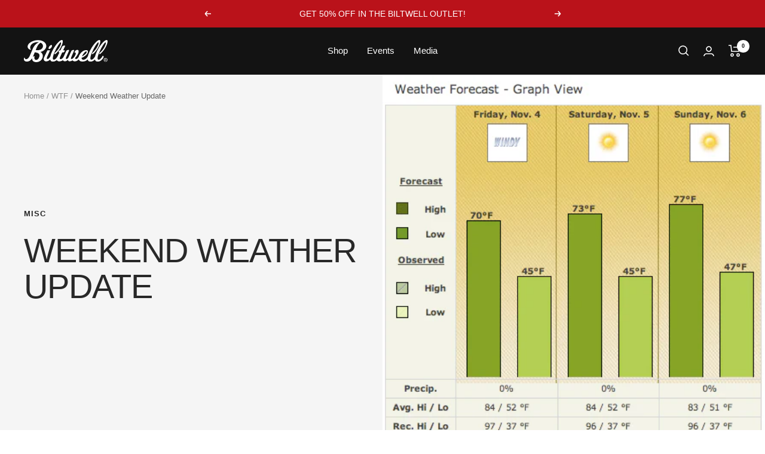

--- FILE ---
content_type: text/html; charset=utf-8
request_url: https://www.biltwellinc.com/en-ph/blogs/wtf/weekend-weather-update
body_size: 79922
content:
<!doctype html><html class="no-js" lang="en" dir="ltr">
  <head>
    <meta charset="utf-8">
    <meta name="viewport" content="width=device-width, initial-scale=1.0, height=device-height, minimum-scale=1.0, maximum-scale=1.0">
    <meta name="theme-color" content="#131313">

    <title>Weekend Weather Update</title><meta name="description" content="70&#39;s durig the day, 40&#39;s at night. Perfect riding weather."><link rel="canonical" href="https://www.biltwellinc.com/en-ph/blogs/wtf/weekend-weather-update"><link rel="shortcut icon" href="//www.biltwellinc.com/cdn/shop/files/BILTWELL-FAVICON_96x96.jpg?v=1686670302" type="image/png"><link rel="preconnect" href="https://cdn.shopify.com">
    <link rel="dns-prefetch" href="https://productreviews.shopifycdn.com">
    <link rel="dns-prefetch" href="https://www.google-analytics.com">
    <link rel="preconnect" href="https://fonts.googleapis.com">
    <link rel="preconnect" href="https://fonts.gstatic.com" crossorigin>
    <link href="https://fonts.googleapis.com/css2?family=Roboto:wght@300;400;500;700&display=swap" rel="preconnect">
    <link href="https://fonts.cdnfonts.com/css/helvetica-neue-55?styles=16022,15985,30131" rel="preconnect"><link rel="preload" as="style" href="//www.biltwellinc.com/cdn/shop/t/149/assets/theme.css?v=112521115754091808291765240000">
    <link rel="preload" as="style" href="//www.biltwellinc.com/cdn/shop/t/149/assets/global.min.css?v=140498111730698092581765240000">

    
      <link rel="stylesheet" href="https://cdnjs.cloudflare.com/ajax/libs/fancybox/3.5.7/jquery.fancybox.min.css" type="text/css" media="screen" />
    

    <link rel="preload" as="script" href="//www.biltwellinc.com/cdn/shop/t/149/assets/vendor.js?v=31715688253868339281765240000">
    <link rel="preload" as="script" href="//www.biltwellinc.com/cdn/shop/t/149/assets/theme.js?v=169141864295651877311765240000">

    
<meta property="og:type" content="article">
  <meta property="og:title" content="Weekend Weather Update"><meta property="og:image" content="http://www.biltwellinc.com/cdn/shop/articles/0fd45-picture3.png?v=1555425253">
  <meta property="og:image:secure_url" content="https://www.biltwellinc.com/cdn/shop/articles/0fd45-picture3.png?v=1555425253">
  <meta property="og:image:width" content="446">
  <meta property="og:image:height" content="426"><meta property="og:description" content="70&#39;s durig the day, 40&#39;s at night. Perfect riding weather."><meta property="og:url" content="https://www.biltwellinc.com/en-ph/blogs/wtf/weekend-weather-update">
<meta property="og:site_name" content="Biltwell Inc."><meta name="twitter:card" content="summary"><meta name="twitter:title" content="Weekend Weather Update">
  <meta name="twitter:description" content="

70&#39;s durig the day, 40&#39;s at night. Perfect riding weather."><meta name="twitter:image" content="https://www.biltwellinc.com/cdn/shop/articles/0fd45-picture3_1200x1200_crop_center.png?v=1555425253">
  <meta name="twitter:image:alt" content="Weekend Weather Update">
    
  <script type="application/ld+json">
  {
    "@context": "https://schema.org",
    "@type": "BlogPosting",
    "mainEntityOfPage": "/en-ph/blogs/wtf/weekend-weather-update",
    "articleSection": "WTF",
    "keywords": "Misc",
    "headline": "Weekend Weather Update",
    "description": "\n\n70's durig the day, 40's at night. Perfect riding weather.",
    "dateCreated": "2019-04-16T07:34:12",
    "datePublished": "2011-10-31T17:00:00",
    "dateModified": "2011-10-31T17:00:00",
    "image": {
      "@type": "ImageObject",
      "url": "https://www.biltwellinc.com/cdn/shop/articles/0fd45-picture3.png?v=1555425253&width=1024",
      "image": "https://www.biltwellinc.com/cdn/shop/articles/0fd45-picture3.png?v=1555425253&width=1024",
      "name": "Weekend Weather Update",
      "width": "1024",
      "height": "1024"
    },
    "author": {
      "@type": "Person",
      "name": " ",
      "givenName": null,
      "familyName": null
    },
    "publisher": {
      "@type": "Organization",
      "name": "Biltwell Inc."
    },
    "commentCount": 0,
    "comment": []
  }
  </script>



  <script type="application/ld+json">
  {
    "@context": "https://schema.org",
    "@type": "BreadcrumbList",
  "itemListElement": [{
      "@type": "ListItem",
      "position": 1,
      "name": "Home",
      "item": "https://www.biltwellinc.com"
    },{
          "@type": "ListItem",
          "position": 2,
          "name": "WTF",
          "item": "https://www.biltwellinc.com/en-ph/blogs/wtf"
        }, {
          "@type": "ListItem",
          "position": 3,
          "name": "WTF",
          "item": "https://www.biltwellinc.com/en-ph/blogs/wtf/weekend-weather-update"
        }]
  }
  </script>


    <style>
  /* Typography (heading) */
  

/* Typography (body) */
  



:root {--heading-color: 43, 43, 43;
    --text-color: 43, 43, 43;
    --background: 255, 255, 255;
    --secondary-background: 245, 245, 245;
    --border-color: 223, 223, 223;
    --border-color-darker: 170, 170, 170;
    --success-color: 128, 128, 128;
    --success-background: 230, 230, 230;
    --error-color: 185, 19, 26;
    --error-background: 250, 238, 239;
    --primary-button-background: 186, 18, 26;
    --primary-button-text-color: 255, 255, 255;
    --secondary-button-background: 186, 18, 26;
    --secondary-button-text-color: 255, 255, 255;
    --product-star-rating: 246, 164, 41;
    --product-on-sale-accent: 186, 18, 26;
    --product-sold-out-accent: 111, 113, 155;
    --product-custom-label-background: 64, 93, 230;
    --product-custom-label-text-color: 255, 255, 255;
    --product-custom-label-2-background: 243, 255, 52;
    --product-custom-label-2-text-color: 0, 0, 0;
    --product-low-stock-text-color: 186, 18, 26;
    --product-in-stock-text-color: 46, 158, 123;
    --loading-bar-background: 43, 43, 43;

    /* We duplicate some "base" colors as root colors, which is useful to use on drawer elements or popover without. Those should not be overridden to avoid issues */
    --root-heading-color: 43, 43, 43;
    --root-text-color: 43, 43, 43;
    --root-background: 255, 255, 255;
    --root-border-color: 223, 223, 223;
    --root-primary-button-background: 186, 18, 26;
    --root-primary-button-text-color: 255, 255, 255;

    --base-font-size: 15px;
    --heading-font-family: 'Helvetica Neue', sans-serif;
    --heading-font-weight: 400;
    --heading-font-style: normal;
    --heading-text-transform: uppercase;
    --text-font-family: 'Helvetica Neue', sans-serif;
    --text-font-weight: 400;
    --text-font-style: normal;
    --text-font-bold-weight: 700;

    /* Typography (font size) */
    --heading-xxsmall-font-size: 11px;
    --heading-xsmall-font-size: 11px;
    --heading-small-font-size: 12px;
    --heading-large-font-size: 36px;
    --heading-h1-font-size: 36px;
    --heading-h2-font-size: 30px;
    --heading-h3-font-size: 26px;
    --heading-h4-font-size: 24px;
    --heading-h5-font-size: 20px;
    --heading-h6-font-size: 16px;

    /* Control the look and feel of the theme by changing radius of various elements */
    --button-border-radius: 0px;
    --block-border-radius: 0px;
    --block-border-radius-reduced: 0px;
    --color-swatch-border-radius: 0px;

    /* Button size */
    --button-height: 48px;
    --button-small-height: 40px;

    /* Form related */
    --form-input-field-height: 48px;
    --form-input-gap: 16px;
    --form-submit-margin: 24px;

    /* Product listing related variables */
    --product-list-block-spacing: 32px;

    /* Video related */
    --play-button-background: 255, 255, 255;
    --play-button-arrow: 43, 43, 43;

    /* RTL support */
    --transform-logical-flip: 1;
    --transform-origin-start: left;
    --transform-origin-end: right;

    /* Other */
    --zoom-cursor-svg-url: url(//www.biltwellinc.com/cdn/shop/t/149/assets/zoom-cursor.svg?v=15014975676285369391765240000);
    --arrow-right-svg-url: url(//www.biltwellinc.com/cdn/shop/t/149/assets/arrow-right.svg?v=120168528550610344481765240000);
    --arrow-left-svg-url: url(//www.biltwellinc.com/cdn/shop/t/149/assets/arrow-left.svg?v=30248592730867938741765240000);

    /* Some useful variables that we can reuse in our CSS. Some explanation are needed for some of them:
       - container-max-width-minus-gutters: represents the container max width without the edge gutters
       - container-outer-width: considering the screen width, represent all the space outside the container
       - container-outer-margin: same as container-outer-width but get set to 0 inside a container
       - container-inner-width: the effective space inside the container (minus gutters)
       - grid-column-width: represents the width of a single column of the grid
       - vertical-breather: this is a variable that defines the global "spacing" between sections, and inside the section
                            to create some "breath" and minimum spacing
     */
    --container-max-width: 1600px;
    --container-gutter: 24px;
    --container-max-width-minus-gutters: calc(var(--container-max-width) - (var(--container-gutter)) * 2);
    --container-outer-width: max(calc((100vw - var(--container-max-width-minus-gutters)) / 2), var(--container-gutter));
    --container-outer-margin: var(--container-outer-width);
    --container-inner-width: calc(100vw - var(--container-outer-width) * 2);

    --grid-column-count: 10;
    --grid-gap: 24px;
    --grid-column-width: calc((100vw - var(--container-outer-width) * 2 - var(--grid-gap) * (var(--grid-column-count) - 1)) / var(--grid-column-count));

    --vertical-breather: 48px;
    --vertical-breather-tight: 48px;

    /* Shopify related variables */
    --payment-terms-background-color: #ffffff;
  }

  @media screen and (min-width: 741px) {
    :root {
      --container-gutter: 40px;
      --grid-column-count: 20;
      --vertical-breather: 64px;
      --vertical-breather-tight: 64px;

      /* Typography (font size) */
      --heading-xsmall-font-size: 12px;
      --heading-small-font-size: 13px;
      --heading-large-font-size: 52px;
      --heading-h1-font-size: 48px;
      --heading-h2-font-size: 38px;
      --heading-h3-font-size: 32px;
      --heading-h4-font-size: 24px;
      --heading-h5-font-size: 20px;
      --heading-h6-font-size: 18px;

      /* Form related */
      --form-input-field-height: 52px;
      --form-submit-margin: 32px;

      /* Button size */
      --button-height: 52px;
      --button-small-height: 44px;
    }
  }

  @media screen and (min-width: 1200px) {
    :root {
      --vertical-breather: 80px;
      --vertical-breather-tight: 64px;
      --product-list-block-spacing: 48px;

      /* Typography */
      --heading-large-font-size: 64px;
      --heading-h1-font-size: 56px;
      --heading-h2-font-size: 48px;
      --heading-h3-font-size: 36px;
      --heading-h4-font-size: 30px;
      --heading-h5-font-size: 24px;
      --heading-h6-font-size: 18px;
    }
  }

  @media screen and (min-width: 1600px) {
    :root {
      --vertical-breather: 90px;
      --vertical-breather-tight: 64px;
    }
  }
</style>
    <script>
  // This allows to expose several variables to the global scope, to be used in scripts
  window.themeVariables = {
    settings: {
      direction: "ltr",
      pageType: "article",
      cartCount: 0,
      moneyFormat: "₱{{amount}}",
      moneyWithCurrencyFormat: "₱{{amount}} PHP",
      showVendor: false,
      discountMode: "saving",
      currencyCodeEnabled: false,
      cartType: "drawer",
      cartCurrency: "PHP",
      mobileZoomFactor: 2.5
    },

    routes: {
      host: "www.biltwellinc.com",
      rootUrl: "\/en-ph",
      rootUrlWithoutSlash: "\/en-ph",
      cartUrl: "\/en-ph\/cart",
      cartAddUrl: "\/en-ph\/cart\/add",
      cartChangeUrl: "\/en-ph\/cart\/change",
      searchUrl: "\/en-ph\/search",
      predictiveSearchUrl: "\/en-ph\/search\/suggest",
      productRecommendationsUrl: "\/en-ph\/recommendations\/products"
    },

    strings: {
      accessibilityDelete: "Delete",
      accessibilityClose: "Close",
      collectionSoldOut: "Sold out",
      collectionDiscount: "Save @savings@",
      productSalePrice: "Sale price",
      productRegularPrice: "Regular price",
      productFormUnavailable: "Unavailable",
      productFormSoldOut: "Sold out",
      productFormPreOrder: "Pre-order",
      productFormAddToCart: "Add to cart",
      searchNoResults: "No results could be found.",
      searchNewSearch: "New search",
      searchProducts: "Products",
      searchArticles: "Journal",
      searchPages: "Pages",
      searchCollections: "Collections",
      cartViewCart: "View cart",
      cartItemAdded: "Item added to your cart!",
      cartItemAddedShort: "Added to your cart!",
      cartAddOrderNote: "Add order note",
      cartEditOrderNote: "Edit order note",
      shippingEstimatorNoResults: "Sorry, we do not ship to your address.",
      shippingEstimatorOneResult: "There is one shipping rate for your address:",
      shippingEstimatorMultipleResults: "There are several shipping rates for your address:",
      shippingEstimatorError: "One or more error occurred while retrieving shipping rates:"
    },

    libs: {
      flickity: "\/\/www.biltwellinc.com\/cdn\/shop\/t\/149\/assets\/flickity.js?v=176646718982628074891765240000",
      photoswipe: "\/\/www.biltwellinc.com\/cdn\/shop\/t\/149\/assets\/photoswipe.js?v=132268647426145925301765240000",
      qrCode: "\/\/www.biltwellinc.com\/cdn\/shopifycloud\/storefront\/assets\/themes_support\/vendor\/qrcode-3f2b403b.js"
    },

    breakpoints: {
      phone: 'screen and (max-width: 740px)',
      tablet: 'screen and (min-width: 741px) and (max-width: 999px)',
      tabletAndUp: 'screen and (min-width: 741px)',
      pocket: 'screen and (max-width: 999px)',
      lap: 'screen and (min-width: 1000px) and (max-width: 1199px)',
      lapAndUp: 'screen and (min-width: 1000px)',
      desktop: 'screen and (min-width: 1200px)',
      wide: 'screen and (min-width: 1400px)'
    }
  };

  window.addEventListener('pageshow', async () => {
    const cartContent = await (await fetch(`${window.themeVariables.routes.cartUrl}.js`, {cache: 'reload'})).json();
    document.documentElement.dispatchEvent(new CustomEvent('cart:refresh', {detail: {cart: cartContent}}));
  });

  if ('noModule' in HTMLScriptElement.prototype) {
    // Old browsers (like IE) that does not support module will be considered as if not executing JS at all
    document.documentElement.className = document.documentElement.className.replace('no-js', 'js');

    requestAnimationFrame(() => {
      const viewportHeight = (window.visualViewport ? window.visualViewport.height : document.documentElement.clientHeight);
      document.documentElement.style.setProperty('--window-height',viewportHeight + 'px');
    });
  }</script>

    <link rel="stylesheet" href="//www.biltwellinc.com/cdn/shop/t/149/assets/theme.css?v=112521115754091808291765240000">

    <script src="//www.biltwellinc.com/cdn/shop/t/149/assets/vendor.js?v=31715688253868339281765240000" defer></script>
    <script src="//www.biltwellinc.com/cdn/shop/t/149/assets/theme.js?v=169141864295651877311765240000" defer></script>
    <script src="//www.biltwellinc.com/cdn/shop/t/149/assets/custom.js?v=73995093766274231671765240000" defer></script>
    

    

    
      <script src="https://cdnjs.cloudflare.com/ajax/libs/jquery/3.4.1/jquery.min.js"></script>
      <script type="text/javascript" src="https://cdnjs.cloudflare.com/ajax/libs/fancybox/3.5.7/jquery.fancybox.min.js"></script>
      <script>
        jQuery(function () {
          jQuery('.rte a > img').each(function () {
            jQuery(this).unwrap();
          });
          jQuery('.rte img').not('a > img').each(function () {
            $('a').removeAttr('rel');
            var random_param = Math.floor((Math.random() * 10000) + 10000);
            var re = /(_small)|(_compact)|(_medium)|(_large)|(_grande)/;
            var src = jQuery(this).attr('src');
            var href = src + "?v=" + random_param;
            jQuery(this).wrap('<a></a>')
              .parent()
              .attr('href', href)
              .addClass('lightbox')
              .fancybox({
                'hideOnContentClick': true
              });
          });
        });
      </script>
    


    <!-- Hotjar Tracking Code for www.biltwellinc.com -->
    <script defer="defer">
      (function(h,o,t,j,a,r){
          h.hj=h.hj||function(){(h.hj.q=h.hj.q||[]).push(arguments)};
          h._hjSettings={hjid:1400692,hjsv:6};
          a=o.getElementsByTagName('head')[0];
          r=o.createElement('script');r.async=1;
          r.src=t+h._hjSettings.hjid+j+h._hjSettings.hjsv;
          a.appendChild(r);
      })(window,document,'https://static.hotjar.com/c/hotjar-','.js?sv=');
    </script>

    <!-- Clarity tracking script -->
    <script type="text/javascript">
      (function(c,l,a,r,i,t,y){
          c[a]=c[a]||function(){(c[a].q=c[a].q||[]).push(arguments)};
          t=l.createElement(r);t.async=1;t.src="https://www.clarity.ms/tag/"+i;
          y=l.getElementsByTagName(r)[0];y.parentNode.insertBefore(t,y);
      })(window, document, "clarity", "script", "kivinbcua2");
    </script>

    <script>window.performance && window.performance.mark && window.performance.mark('shopify.content_for_header.start');</script><meta name="google-site-verification" content="SsCdTLc8vY9nGYU1XZJOzd5sItqK0U7KtE7LZKKZIhM">
<meta name="google-site-verification" content="SsCdTLc8vY9nGYU1XZJOzd5sItqK0U7KtE7LZKKZIhM">
<meta id="shopify-digital-wallet" name="shopify-digital-wallet" content="/25936580/digital_wallets/dialog">
<meta name="shopify-checkout-api-token" content="6a61b816475da98516e896882c3a789f">
<meta id="in-context-paypal-metadata" data-shop-id="25936580" data-venmo-supported="false" data-environment="production" data-locale="en_US" data-paypal-v4="true" data-currency="PHP">
<link rel="alternate" type="application/atom+xml" title="Feed" href="/en-ph/blogs/wtf.atom" />
<link rel="alternate" hreflang="x-default" href="https://www.biltwellinc.com/blogs/wtf/weekend-weather-update">
<link rel="alternate" hreflang="en-CA" href="https://www.biltwellinc.com/en-ca/blogs/wtf/weekend-weather-update">
<link rel="alternate" hreflang="en-AU" href="https://www.biltwellinc.com/en-au/blogs/wtf/weekend-weather-update">
<link rel="alternate" hreflang="en-GB" href="https://www.biltwellinc.com/en-gb/blogs/wtf/weekend-weather-update">
<link rel="alternate" hreflang="en-DE" href="https://www.biltwellinc.com/en-de/blogs/wtf/weekend-weather-update">
<link rel="alternate" hreflang="en-MX" href="https://www.biltwellinc.com/en-mx/blogs/wtf/weekend-weather-update">
<link rel="alternate" hreflang="en-CH" href="https://www.biltwellinc.com/en-ch/blogs/wtf/weekend-weather-update">
<link rel="alternate" hreflang="en-IT" href="https://www.biltwellinc.com/en-it/blogs/wtf/weekend-weather-update">
<link rel="alternate" hreflang="en-NZ" href="https://www.biltwellinc.com/en-nz/blogs/wtf/weekend-weather-update">
<link rel="alternate" hreflang="en-JP" href="https://www.biltwellinc.com/en-jp/blogs/wtf/weekend-weather-update">
<link rel="alternate" hreflang="en-PH" href="https://www.biltwellinc.com/en-ph/blogs/wtf/weekend-weather-update">
<link rel="alternate" hreflang="en-US" href="https://www.biltwellinc.com/blogs/wtf/weekend-weather-update">
<script async="async" src="/checkouts/internal/preloads.js?locale=en-PH"></script>
<link rel="preconnect" href="https://shop.app" crossorigin="anonymous">
<script async="async" src="https://shop.app/checkouts/internal/preloads.js?locale=en-PH&shop_id=25936580" crossorigin="anonymous"></script>
<script id="apple-pay-shop-capabilities" type="application/json">{"shopId":25936580,"countryCode":"US","currencyCode":"PHP","merchantCapabilities":["supports3DS"],"merchantId":"gid:\/\/shopify\/Shop\/25936580","merchantName":"Biltwell Inc.","requiredBillingContactFields":["postalAddress","email","phone"],"requiredShippingContactFields":["postalAddress","email","phone"],"shippingType":"shipping","supportedNetworks":["visa","masterCard","amex","discover","elo","jcb"],"total":{"type":"pending","label":"Biltwell Inc.","amount":"1.00"},"shopifyPaymentsEnabled":true,"supportsSubscriptions":true}</script>
<script id="shopify-features" type="application/json">{"accessToken":"6a61b816475da98516e896882c3a789f","betas":["rich-media-storefront-analytics"],"domain":"www.biltwellinc.com","predictiveSearch":true,"shopId":25936580,"locale":"en"}</script>
<script>var Shopify = Shopify || {};
Shopify.shop = "biltwellstore.myshopify.com";
Shopify.locale = "en";
Shopify.currency = {"active":"PHP","rate":"60.234972"};
Shopify.country = "PH";
Shopify.theme = {"name":"biltwell-2.0.2 - homepage slider rebuild v2","id":143437365290,"schema_name":"Focal","schema_version":"10.1.0","theme_store_id":null,"role":"main"};
Shopify.theme.handle = "null";
Shopify.theme.style = {"id":null,"handle":null};
Shopify.cdnHost = "www.biltwellinc.com/cdn";
Shopify.routes = Shopify.routes || {};
Shopify.routes.root = "/en-ph/";</script>
<script type="module">!function(o){(o.Shopify=o.Shopify||{}).modules=!0}(window);</script>
<script>!function(o){function n(){var o=[];function n(){o.push(Array.prototype.slice.apply(arguments))}return n.q=o,n}var t=o.Shopify=o.Shopify||{};t.loadFeatures=n(),t.autoloadFeatures=n()}(window);</script>
<script>
  window.ShopifyPay = window.ShopifyPay || {};
  window.ShopifyPay.apiHost = "shop.app\/pay";
  window.ShopifyPay.redirectState = null;
</script>
<script id="shop-js-analytics" type="application/json">{"pageType":"article"}</script>
<script defer="defer" async type="module" src="//www.biltwellinc.com/cdn/shopifycloud/shop-js/modules/v2/client.init-shop-cart-sync_IZsNAliE.en.esm.js"></script>
<script defer="defer" async type="module" src="//www.biltwellinc.com/cdn/shopifycloud/shop-js/modules/v2/chunk.common_0OUaOowp.esm.js"></script>
<script type="module">
  await import("//www.biltwellinc.com/cdn/shopifycloud/shop-js/modules/v2/client.init-shop-cart-sync_IZsNAliE.en.esm.js");
await import("//www.biltwellinc.com/cdn/shopifycloud/shop-js/modules/v2/chunk.common_0OUaOowp.esm.js");

  window.Shopify.SignInWithShop?.initShopCartSync?.({"fedCMEnabled":true,"windoidEnabled":true});

</script>
<script>
  window.Shopify = window.Shopify || {};
  if (!window.Shopify.featureAssets) window.Shopify.featureAssets = {};
  window.Shopify.featureAssets['shop-js'] = {"shop-cart-sync":["modules/v2/client.shop-cart-sync_DLOhI_0X.en.esm.js","modules/v2/chunk.common_0OUaOowp.esm.js"],"init-fed-cm":["modules/v2/client.init-fed-cm_C6YtU0w6.en.esm.js","modules/v2/chunk.common_0OUaOowp.esm.js"],"shop-button":["modules/v2/client.shop-button_BCMx7GTG.en.esm.js","modules/v2/chunk.common_0OUaOowp.esm.js"],"shop-cash-offers":["modules/v2/client.shop-cash-offers_BT26qb5j.en.esm.js","modules/v2/chunk.common_0OUaOowp.esm.js","modules/v2/chunk.modal_CGo_dVj3.esm.js"],"init-windoid":["modules/v2/client.init-windoid_B9PkRMql.en.esm.js","modules/v2/chunk.common_0OUaOowp.esm.js"],"init-shop-email-lookup-coordinator":["modules/v2/client.init-shop-email-lookup-coordinator_DZkqjsbU.en.esm.js","modules/v2/chunk.common_0OUaOowp.esm.js"],"shop-toast-manager":["modules/v2/client.shop-toast-manager_Di2EnuM7.en.esm.js","modules/v2/chunk.common_0OUaOowp.esm.js"],"shop-login-button":["modules/v2/client.shop-login-button_BtqW_SIO.en.esm.js","modules/v2/chunk.common_0OUaOowp.esm.js","modules/v2/chunk.modal_CGo_dVj3.esm.js"],"avatar":["modules/v2/client.avatar_BTnouDA3.en.esm.js"],"pay-button":["modules/v2/client.pay-button_CWa-C9R1.en.esm.js","modules/v2/chunk.common_0OUaOowp.esm.js"],"init-shop-cart-sync":["modules/v2/client.init-shop-cart-sync_IZsNAliE.en.esm.js","modules/v2/chunk.common_0OUaOowp.esm.js"],"init-customer-accounts":["modules/v2/client.init-customer-accounts_DenGwJTU.en.esm.js","modules/v2/client.shop-login-button_BtqW_SIO.en.esm.js","modules/v2/chunk.common_0OUaOowp.esm.js","modules/v2/chunk.modal_CGo_dVj3.esm.js"],"init-shop-for-new-customer-accounts":["modules/v2/client.init-shop-for-new-customer-accounts_JdHXxpS9.en.esm.js","modules/v2/client.shop-login-button_BtqW_SIO.en.esm.js","modules/v2/chunk.common_0OUaOowp.esm.js","modules/v2/chunk.modal_CGo_dVj3.esm.js"],"init-customer-accounts-sign-up":["modules/v2/client.init-customer-accounts-sign-up_D6__K_p8.en.esm.js","modules/v2/client.shop-login-button_BtqW_SIO.en.esm.js","modules/v2/chunk.common_0OUaOowp.esm.js","modules/v2/chunk.modal_CGo_dVj3.esm.js"],"checkout-modal":["modules/v2/client.checkout-modal_C_ZQDY6s.en.esm.js","modules/v2/chunk.common_0OUaOowp.esm.js","modules/v2/chunk.modal_CGo_dVj3.esm.js"],"shop-follow-button":["modules/v2/client.shop-follow-button_XetIsj8l.en.esm.js","modules/v2/chunk.common_0OUaOowp.esm.js","modules/v2/chunk.modal_CGo_dVj3.esm.js"],"lead-capture":["modules/v2/client.lead-capture_DvA72MRN.en.esm.js","modules/v2/chunk.common_0OUaOowp.esm.js","modules/v2/chunk.modal_CGo_dVj3.esm.js"],"shop-login":["modules/v2/client.shop-login_ClXNxyh6.en.esm.js","modules/v2/chunk.common_0OUaOowp.esm.js","modules/v2/chunk.modal_CGo_dVj3.esm.js"],"payment-terms":["modules/v2/client.payment-terms_CNlwjfZz.en.esm.js","modules/v2/chunk.common_0OUaOowp.esm.js","modules/v2/chunk.modal_CGo_dVj3.esm.js"]};
</script>
<script>(function() {
  var isLoaded = false;
  function asyncLoad() {
    if (isLoaded) return;
    isLoaded = true;
    var urls = ["\/\/www.powr.io\/powr.js?powr-token=biltwellstore.myshopify.com\u0026external-type=shopify\u0026shop=biltwellstore.myshopify.com","https:\/\/d23dclunsivw3h.cloudfront.net\/redirect-app.js?shop=biltwellstore.myshopify.com","https:\/\/cdn.opinew.com\/js\/opinew-active.js?shop=biltwellstore.myshopify.com","https:\/\/static.klaviyo.com\/onsite\/js\/KexGMp\/klaviyo.js?company_id=KexGMp\u0026shop=biltwellstore.myshopify.com","https:\/\/cdn.attn.tv\/biltwell\/dtag.js?shop=biltwellstore.myshopify.com","https:\/\/evey-files.s3.amazonaws.com\/js\/online_store.js?shop=biltwellstore.myshopify.com","\/\/backinstock.useamp.com\/widget\/15131_1767154221.js?category=bis\u0026v=6\u0026shop=biltwellstore.myshopify.com"];
    for (var i = 0; i < urls.length; i++) {
      var s = document.createElement('script');
      s.type = 'text/javascript';
      s.async = true;
      s.src = urls[i];
      var x = document.getElementsByTagName('script')[0];
      x.parentNode.insertBefore(s, x);
    }
  };
  if(window.attachEvent) {
    window.attachEvent('onload', asyncLoad);
  } else {
    window.addEventListener('load', asyncLoad, false);
  }
})();</script>
<script id="__st">var __st={"a":25936580,"offset":-28800,"reqid":"636828e2-c58b-4eb0-9dcb-e4080eaa0597-1768551170","pageurl":"www.biltwellinc.com\/en-ph\/blogs\/wtf\/weekend-weather-update","s":"articles-13431832618","u":"6a85255f1675","p":"article","rtyp":"article","rid":13431832618};</script>
<script>window.ShopifyPaypalV4VisibilityTracking = true;</script>
<script id="captcha-bootstrap">!function(){'use strict';const t='contact',e='account',n='new_comment',o=[[t,t],['blogs',n],['comments',n],[t,'customer']],c=[[e,'customer_login'],[e,'guest_login'],[e,'recover_customer_password'],[e,'create_customer']],r=t=>t.map((([t,e])=>`form[action*='/${t}']:not([data-nocaptcha='true']) input[name='form_type'][value='${e}']`)).join(','),a=t=>()=>t?[...document.querySelectorAll(t)].map((t=>t.form)):[];function s(){const t=[...o],e=r(t);return a(e)}const i='password',u='form_key',d=['recaptcha-v3-token','g-recaptcha-response','h-captcha-response',i],f=()=>{try{return window.sessionStorage}catch{return}},m='__shopify_v',_=t=>t.elements[u];function p(t,e,n=!1){try{const o=window.sessionStorage,c=JSON.parse(o.getItem(e)),{data:r}=function(t){const{data:e,action:n}=t;return t[m]||n?{data:e,action:n}:{data:t,action:n}}(c);for(const[e,n]of Object.entries(r))t.elements[e]&&(t.elements[e].value=n);n&&o.removeItem(e)}catch(o){console.error('form repopulation failed',{error:o})}}const l='form_type',E='cptcha';function T(t){t.dataset[E]=!0}const w=window,h=w.document,L='Shopify',v='ce_forms',y='captcha';let A=!1;((t,e)=>{const n=(g='f06e6c50-85a8-45c8-87d0-21a2b65856fe',I='https://cdn.shopify.com/shopifycloud/storefront-forms-hcaptcha/ce_storefront_forms_captcha_hcaptcha.v1.5.2.iife.js',D={infoText:'Protected by hCaptcha',privacyText:'Privacy',termsText:'Terms'},(t,e,n)=>{const o=w[L][v],c=o.bindForm;if(c)return c(t,g,e,D).then(n);var r;o.q.push([[t,g,e,D],n]),r=I,A||(h.body.append(Object.assign(h.createElement('script'),{id:'captcha-provider',async:!0,src:r})),A=!0)});var g,I,D;w[L]=w[L]||{},w[L][v]=w[L][v]||{},w[L][v].q=[],w[L][y]=w[L][y]||{},w[L][y].protect=function(t,e){n(t,void 0,e),T(t)},Object.freeze(w[L][y]),function(t,e,n,w,h,L){const[v,y,A,g]=function(t,e,n){const i=e?o:[],u=t?c:[],d=[...i,...u],f=r(d),m=r(i),_=r(d.filter((([t,e])=>n.includes(e))));return[a(f),a(m),a(_),s()]}(w,h,L),I=t=>{const e=t.target;return e instanceof HTMLFormElement?e:e&&e.form},D=t=>v().includes(t);t.addEventListener('submit',(t=>{const e=I(t);if(!e)return;const n=D(e)&&!e.dataset.hcaptchaBound&&!e.dataset.recaptchaBound,o=_(e),c=g().includes(e)&&(!o||!o.value);(n||c)&&t.preventDefault(),c&&!n&&(function(t){try{if(!f())return;!function(t){const e=f();if(!e)return;const n=_(t);if(!n)return;const o=n.value;o&&e.removeItem(o)}(t);const e=Array.from(Array(32),(()=>Math.random().toString(36)[2])).join('');!function(t,e){_(t)||t.append(Object.assign(document.createElement('input'),{type:'hidden',name:u})),t.elements[u].value=e}(t,e),function(t,e){const n=f();if(!n)return;const o=[...t.querySelectorAll(`input[type='${i}']`)].map((({name:t})=>t)),c=[...d,...o],r={};for(const[a,s]of new FormData(t).entries())c.includes(a)||(r[a]=s);n.setItem(e,JSON.stringify({[m]:1,action:t.action,data:r}))}(t,e)}catch(e){console.error('failed to persist form',e)}}(e),e.submit())}));const S=(t,e)=>{t&&!t.dataset[E]&&(n(t,e.some((e=>e===t))),T(t))};for(const o of['focusin','change'])t.addEventListener(o,(t=>{const e=I(t);D(e)&&S(e,y())}));const B=e.get('form_key'),M=e.get(l),P=B&&M;t.addEventListener('DOMContentLoaded',(()=>{const t=y();if(P)for(const e of t)e.elements[l].value===M&&p(e,B);[...new Set([...A(),...v().filter((t=>'true'===t.dataset.shopifyCaptcha))])].forEach((e=>S(e,t)))}))}(h,new URLSearchParams(w.location.search),n,t,e,['guest_login'])})(!0,!0)}();</script>
<script integrity="sha256-4kQ18oKyAcykRKYeNunJcIwy7WH5gtpwJnB7kiuLZ1E=" data-source-attribution="shopify.loadfeatures" defer="defer" src="//www.biltwellinc.com/cdn/shopifycloud/storefront/assets/storefront/load_feature-a0a9edcb.js" crossorigin="anonymous"></script>
<script crossorigin="anonymous" defer="defer" src="//www.biltwellinc.com/cdn/shopifycloud/storefront/assets/shopify_pay/storefront-65b4c6d7.js?v=20250812"></script>
<script data-source-attribution="shopify.dynamic_checkout.dynamic.init">var Shopify=Shopify||{};Shopify.PaymentButton=Shopify.PaymentButton||{isStorefrontPortableWallets:!0,init:function(){window.Shopify.PaymentButton.init=function(){};var t=document.createElement("script");t.src="https://www.biltwellinc.com/cdn/shopifycloud/portable-wallets/latest/portable-wallets.en.js",t.type="module",document.head.appendChild(t)}};
</script>
<script data-source-attribution="shopify.dynamic_checkout.buyer_consent">
  function portableWalletsHideBuyerConsent(e){var t=document.getElementById("shopify-buyer-consent"),n=document.getElementById("shopify-subscription-policy-button");t&&n&&(t.classList.add("hidden"),t.setAttribute("aria-hidden","true"),n.removeEventListener("click",e))}function portableWalletsShowBuyerConsent(e){var t=document.getElementById("shopify-buyer-consent"),n=document.getElementById("shopify-subscription-policy-button");t&&n&&(t.classList.remove("hidden"),t.removeAttribute("aria-hidden"),n.addEventListener("click",e))}window.Shopify?.PaymentButton&&(window.Shopify.PaymentButton.hideBuyerConsent=portableWalletsHideBuyerConsent,window.Shopify.PaymentButton.showBuyerConsent=portableWalletsShowBuyerConsent);
</script>
<script data-source-attribution="shopify.dynamic_checkout.cart.bootstrap">document.addEventListener("DOMContentLoaded",(function(){function t(){return document.querySelector("shopify-accelerated-checkout-cart, shopify-accelerated-checkout")}if(t())Shopify.PaymentButton.init();else{new MutationObserver((function(e,n){t()&&(Shopify.PaymentButton.init(),n.disconnect())})).observe(document.body,{childList:!0,subtree:!0})}}));
</script>
<link id="shopify-accelerated-checkout-styles" rel="stylesheet" media="screen" href="https://www.biltwellinc.com/cdn/shopifycloud/portable-wallets/latest/accelerated-checkout-backwards-compat.css" crossorigin="anonymous">
<style id="shopify-accelerated-checkout-cart">
        #shopify-buyer-consent {
  margin-top: 1em;
  display: inline-block;
  width: 100%;
}

#shopify-buyer-consent.hidden {
  display: none;
}

#shopify-subscription-policy-button {
  background: none;
  border: none;
  padding: 0;
  text-decoration: underline;
  font-size: inherit;
  cursor: pointer;
}

#shopify-subscription-policy-button::before {
  box-shadow: none;
}

      </style>

<script>window.performance && window.performance.mark && window.performance.mark('shopify.content_for_header.end');</script>
  <link rel="preload" href="https://cdn.opinew.com/styles/opw-icons/style.css" as="style" onload="this.onload=null;this.rel='stylesheet'">
    <noscript><link rel="stylesheet" href="https://cdn.opinew.com/styles/opw-icons/style.css"></noscript>
<style id='opinew_product_plugin_css'>
    .opinew-stars-plugin-product .opinew-star-plugin-inside .stars-color, 
    .opinew-stars-plugin-product .stars-color, 
    .stars-color {
        color:#C4161DFF !important;
    }
    .opinew-stars-plugin-link {
        cursor: pointer;
    }
    .opinew-no-reviews-stars-plugin:hover {
        color: #C45500;
    }
    
    .opw-widget-wrapper-default {
        max-width: 1200px;
        margin: 0 auto;
    }
    
            #opinew-stars-plugin-product {
                text-align:left;
            }
            
            .opinew-stars-plugin-product-list {
                text-align:center;
            }
            
        .opinew-list-stars-disable {
            display:none;
        }
        .opinew-product-page-stars-disable {
            display:none;
        }
        
            .no-reviews-hide-widget{
                display: none;
               } .opinew-star-plugin-inside i.opw-noci:empty{display:inherit!important}#opinew_all_reviews_plugin_app:empty,#opinew_badge_plugin_app:empty,#opinew_carousel_plugin_app:empty,#opinew_product_floating_widget:empty,#opinew_product_plugin_app:empty,#opinew_review_request_app:empty,.opinew-all-reviews-plugin-dynamic:empty,.opinew-badge-plugin-dynamic:empty,.opinew-carousel-plugin-dynamic:empty,.opinew-product-plugin-dynamic:empty,.opinew-review-request-dynamic:empty,.opw-dynamic-stars-collection:empty,.opw-dynamic-stars:empty{display:block!important} #shopify-section-1547576497326 > section > div > div > div > div > div > div > ul > li:nth-child(n) > a > div > div > span.opinew-no-reviews-stars-plugin > b {
color: #979797!important;
} </style>
<meta id='opinew_config_container'  data-opwconfig='{&quot;server_url&quot;: &quot;https://api.opinew.com&quot;, &quot;shop&quot;: {&quot;id&quot;: 154870, &quot;name&quot;: &quot;Biltwell Inc.&quot;, &quot;public_api_key&quot;: &quot;ZLN1OWYMGF5P5UZZMUVA&quot;, &quot;logo_url&quot;: null}, &quot;permissions&quot;: {&quot;no_branding&quot;: true, &quot;up_to3_photos&quot;: false, &quot;up_to5_photos&quot;: true, &quot;q_and_a&quot;: true, &quot;video_reviews&quot;: false, &quot;optimised_images&quot;: true, &quot;link_shops_single&quot;: false, &quot;link_shops_double&quot;: false, &quot;link_shops_unlimited&quot;: false, &quot;bazaarvoice_integration&quot;: false}, &quot;review_publishing&quot;: &quot;email&quot;, &quot;badge_shop_reviews_link&quot;: &quot;https://api.opinew.com/shop-reviews/154870&quot;, &quot;stars_color_product_and_collections&quot;: &quot;#C4161DFF&quot;, &quot;theme_transparent_color&quot;: &quot;initial&quot;, &quot;navbar_color&quot;: &quot;#000000&quot;, &quot;questions_and_answers_active&quot;: false, &quot;number_reviews_per_page&quot;: 8, &quot;show_customer_images_section&quot;: true, &quot;display_stars_if_no_reviews&quot;: false, &quot;stars_alignment_product_page&quot;: &quot;left&quot;, &quot;stars_alignment_product_page_mobile&quot;: &quot;center&quot;, &quot;stars_alignment_collections&quot;: &quot;center&quot;, &quot;stars_alignment_collections_mobile&quot;: &quot;center&quot;, &quot;badge_stars_color&quot;: &quot;#ffc617&quot;, &quot;badge_border_color&quot;: &quot;#dae1e7&quot;, &quot;badge_background_color&quot;: &quot;#ffffff&quot;, &quot;badge_text_color&quot;: &quot;#3C3C3C&quot;, &quot;badge_secondary_text_color&quot;: &quot;#606f7b&quot;, &quot;carousel_theme_style&quot;: &quot;card&quot;, &quot;carousel_stars_color&quot;: &quot;#FFC617&quot;, &quot;carousel_border_color&quot;: &quot;#c5c5c5&quot;, &quot;carousel_background_color&quot;: &quot;#ffffff00&quot;, &quot;carousel_controls_color&quot;: &quot;#5a5a5a&quot;, &quot;carousel_verified_badge_color&quot;: &quot;#38c172&quot;, &quot;carousel_text_color&quot;: &quot;#3d4852&quot;, &quot;carousel_secondary_text_color&quot;: &quot;#606f7b&quot;, &quot;carousel_product_name_color&quot;: &quot;#3d4852&quot;, &quot;carousel_widget_show_dates&quot;: true, &quot;carousel_border_active&quot;: false, &quot;carousel_auto_scroll&quot;: false, &quot;carousel_show_product_name&quot;: false, &quot;carousel_featured_reviews&quot;: [], &quot;display_widget_if_no_reviews&quot;: false, &quot;show_country_and_foreign_reviews&quot;: false, &quot;show_full_customer_names&quot;: false, &quot;custom_header_url&quot;: null, &quot;custom_card_url&quot;: null, &quot;custom_gallery_url&quot;: null, &quot;default_sorting&quot;: &quot;recent&quot;, &quot;enable_widget_review_search&quot;: true, &quot;center_stars_mobile&quot;: false, &quot;center_stars_mobile_breakpoint&quot;: &quot;1000px&quot;, &quot;ab_test_active&quot;: false, &quot;request_form_stars_color&quot;: &quot;#C4161D&quot;, &quot;request_form_image_url&quot;: &quot;https://opinew.imgix.net/https%3A%2F%2Fcdn.opinew.com%2Femail-template-images%2F154870%2FEO75UGKQBT.png?fit=max&amp;h=450&amp;orient=0&amp;s=ceaf58f25e526cfd7d7cfd4c4f5b64ac&quot;, &quot;request_form_custom_css&quot;: null, &quot;request_form_show_ratings&quot;: null, &quot;request_form_display_shop_logo&quot;: null, &quot;request_form_display_product_image&quot;: null, &quot;request_form_progress_type&quot;: null, &quot;request_form_btn_color&quot;: &quot;#2f70ee&quot;, &quot;request_form_progress_bar_color&quot;: &quot;#2f70ee&quot;, &quot;request_form_background_color&quot;: &quot;#DCEBFC&quot;, &quot;request_form_card_background&quot;: &quot;#FFFFFF&quot;, &quot;can_display_photos&quot;: true, &quot;background_color&quot;: &quot;#F3F3F3&quot;, &quot;buttons_color&quot;: &quot;#ffc617&quot;, &quot;display_floating_widget&quot;: false, &quot;display_review_source&quot;: false, &quot;floating_widget_button_background_color&quot;: &quot;#000000&quot;, &quot;floating_widget_button_text_color&quot;: &quot;#ffffff&quot;, &quot;floating_widget_button_position&quot;: &quot;left&quot;, &quot;navbar_text_color&quot;: &quot;#232323&quot;, &quot;number_review_columns&quot;: 1, &quot;pagination_color&quot;: &quot;#AEAEAE&quot;, &quot;preferred_date_format&quot;: &quot;MM/dd/yyyy&quot;, &quot;preferred_language&quot;: &quot;en&quot;, &quot;review_image_max_height&quot;: &quot;450px&quot;, &quot;reviews_card_border_active&quot;: true, &quot;reviews_card_border_color&quot;: &quot;#76757524&quot;, &quot;secondary_text_color&quot;: &quot;#232323&quot;, &quot;show_large_review_image&quot;: false, &quot;show_review_images&quot;: true, &quot;show_star_bars&quot;: true, &quot;star_bars_width&quot;: &quot;300px&quot;, &quot;star_bars_width_auto&quot;: true, &quot;stars_color&quot;: &quot;#C4161DFF&quot;, &quot;text_color&quot;: &quot;#232323&quot;, &quot;verified_badge_color&quot;: &quot;#AEAEAEFF&quot;, &quot;widget_show_dates&quot;: true, &quot;widget_theme_style&quot;: &quot;card&quot;, &quot;widget_top_section_style&quot;: &quot;modern&quot;, &quot;new_widget_version&quot;: true, &quot;shop_widgets_updated&quot;: true, &quot;display_verified_badge&quot;: true, &quot;filter_sort_by_button_color&quot;: &quot;#232323&quot;, &quot;pagination_arrows_button_color&quot;: &quot;#C4161DFF&quot;, &quot;review_card_border_radius&quot;: &quot;6px&quot;, &quot;review_source_label_color&quot;: &quot;#AEAEAE&quot;, &quot;reviews_number_color&quot;: &quot;#000000&quot;, &quot;search_icon_color&quot;: &quot;#232323&quot;, &quot;search_placeholder_color&quot;: &quot;#000000&quot;, &quot;write_review_button_color&quot;: &quot;#C4161DFF&quot;, &quot;write_review_button_text_color&quot;: &quot;#ffffff&quot;, &quot;fonts&quot;: {&quot;reviews_card_main_font_size&quot;: &quot;1rem&quot;, &quot;reviews_card_secondary_font_size&quot;: &quot;1rem&quot;, &quot;form_headings_font_size&quot;: &quot;0.875rem&quot;, &quot;form_input_font_size&quot;: &quot;1.125rem&quot;, &quot;paginator_font_size&quot;: &quot;1.125rem&quot;, &quot;badge_average_score&quot;: &quot;2rem&quot;, &quot;badge_primary&quot;: &quot;1.25rem&quot;, &quot;badge_secondary&quot;: &quot;1rem&quot;, &quot;carousel_primary&quot;: &quot;1rem&quot;, &quot;carousel_secondary&quot;: &quot;1rem&quot;, &quot;star_summary_overall_score_font_size&quot;: &quot;2.25rem&quot;, &quot;star_summary_progress_bars_font_size&quot;: &quot;1.125rem&quot;, &quot;filters_font_size&quot;: &quot;1rem&quot;, &quot;form_post_font_size&quot;: &quot;2.25rem&quot;, &quot;navbar_buttons_font_size&quot;: &quot;1.125rem&quot;, &quot;navbar_reviews_title_font_size&quot;: &quot;1rem&quot;, &quot;qna_title_font_size&quot;: &quot;1.5rem&quot;, &quot;star_summary_reviewsnum_font_size&quot;: &quot;1.5rem&quot;}, &quot;special_pagination&quot;: false, &quot;hide_review_count_widget&quot;: false}' >
<script> 
  var OPW_PUBLIC_KEY = "ZLN1OWYMGF5P5UZZMUVA";
  var OPW_API_ENDPOINT = "https://api.opinew.com";
  var OPW_CHECKER_ENDPOINT = "https://shop-status.opinew.cloud";
  var OPW_BACKEND_VERSION = "25.45.1-0-g3d3d9adcb";
</script>
<script src="https://cdn.opinew.com/shop-widgets/static/js/index.b6701cfe.js" defer></script>


  
<!-- BEGIN app block: shopify://apps/consentmo-gdpr/blocks/gdpr_cookie_consent/4fbe573f-a377-4fea-9801-3ee0858cae41 -->


<!-- END app block --><!-- BEGIN app block: shopify://apps/sami-b2b-lock/blocks/app-embed/8d86a3b4-97b3-44ab-adc1-ec01c5a89da9 -->
 


  <script>

    window.Samita = window.Samita || {}
    Samita.SamitaLocksAccessParams = Samita.SamitaLocksAccessParams || {}
    Samita.SamitaLocksAccessParams.settings =  {"general":{"copyright":true,"customcss":"html body .lock__notificationFooter #passcode{\n    flex:1 !important;\n    border-radius:0 !important;\n    box-shadow:none !important;\n  }\n  \n  html body .lock__notificationFooter button{\n      border-radius:0 !important;\n      width:auto !important;\n  }\n\n  html body .lock__notificationTemplateWrapper{\n    box-shadow:none !important;\n  }\n  \n  html body .lock__notificationTemplateWrapper img{\n      display:none !important;\n  }\n\n  html body .lock__notificationTemplateWrapper .Lock__Error{\n    margin-top:5px !important;\n  }\n\n  html body .Lock__Watermark{\n    padding: 0 40px !important;\n  }\n  \n  html body .Lock__Watermark p{\n    font-size: 15px !important;\n    font-family: inherit;\n  }\n\n  @media(max-width:1024px){\n    html body .lock__notificationTemplateWrapper{\n      width:100% !important;\n    }\n  }\n\n  html body .lock__notificationFooter #passcode:focus-visible {\n    border: 1px solid #ccc !important;\n  }\n  \n  html body .product-meta__price-list-container + .lockAccess__wrapper > a{\n    display:none !important;  \n  }","price_atc":"plain_text","effect_button":"ripple","collectFeedback":true,"placeholder_message":true,"placeholder_templateLock":true},"template":{"text_color":"#000","btn_bg_color":"#ba121a","bg_placeholder":"#f3f3f3","btn_text_color":"#ffffff","bg_notification":"#fff","input_box_shadow":"#ccc","plain_text_color":"#230d0d","color_placeholder":"#000","button_priceAtc_bg":"#5487a0","input_passcode_color":"#000","button_priceAtc_color":"#fff","input_passcode_background":"#ffffff"}};
    Samita.SamitaLocksAccessParams.locks =  [{"access":1,"id":44699,"resources_conditional":{"ip":{"type":"whitelist","message":"This content is not available in your country","countries":[]},"type":["secret"],"customer":{"logic":[[{"type":"tagged_with","value":null}]],"source":"rules","listManual":[]},"passcode":{"code":null,"message":null,"listCode":[]},"redirect":{"type":"login","modal":{"title":"Restricted Page","button":"Go to login","buttonUrl":"/account/login","description":"You need to log in to access this page"}},"secretLink":{"code":["biltwell100friendsandfamily"],"links":[],"message":"Biltwell 100 friends and family registration","resources":"products"},"checkoutLock":{"error":{"default":{"message":"Sorry, this item can’t be purchased","allProduct":"All products in this store cannot be checked out","customerIsLogin":"Checkout is available for guests only","productTagEqual":"Product {{ title }} has a tag that prevents checkout","customerTagEqual":"Your account has a tag that prevents checkout","customerEmailEqual":"Your email is not eligible for checkout","customerIsNotLogin":"You need to log in before proceeding with checkout","customerPhoneEqual":"Your phone is not eligible for checkout","productTagNotEqual":"Products must have a specific tag to proceed with checkout","selectProductEqual":"Product {{ title }} cannot be checked out","customerTagNotEqual":"Your account needs a specific tag to proceed with checkout","customerEmailContains":"Your email contains characters that prevent checkout","customerEmailNotEqual":"Your email is not eligible for checkout","customerPhoneNotEqual":"Your phone is not eligible for checkout","selectProductNotEqual":"Only certain products are eligible for checkout"}},"operator":"and","conditions":[{"value":null,"where":"EQUALS","select":"ALL","values":[]}]}},"advanced":{"language":{"active":false,"languages":[]},"dateRange":{"active":false,"endDate":"2026-01-15T22:39:18.301Z","startDate":"2026-01-14T22:39:18.301Z"},"hideHeaderFooter":false,"formRequestAccess":{"form":"default","title":"Request access","action":"request access!","active":false,"message":"You do not have access right?","shortcode":null}},"resources_lock":{"url":[null],"page":[],"type":"products","blogs":{"active":"blogs","selectedBlogs":[],"selectedArticles":[]},"exclude":{"url":[],"active":false},"noIndex":true,"setting":["all","price","atc"],"hideList":true,"products":{"7530534666282":"products"},"variants":[],"PreviewLink":null,"collections":[],"grandAccess":{"time":"90","interval":"day"},"limitProduct":"manual","searchEngine":true,"allowHomePage":true,"excludeProduct":{"list":[],"active":false}},"status":1},{"access":1,"id":12250,"resources_conditional":{"type":["secret"],"customer":{"logic":[[{"type":"tagged_with","value":null}]],"source":"rules","listManual":[]},"passcode":{"code":null,"message":null,"listCode":[]},"redirect":{"type":"login","notification":null},"secretLink":{"code":["builder"],"links":[],"message":"secret link","resources":"products"}},"advanced":null,"resources_lock":{"url":null,"page":[],"type":"products","blogs":{"active":"blogs","selectedBlogs":[],"selectedArticles":[]},"exclude":{"url":[],"active":false},"setting":["atc","price"],"hideList":false,"products":{"7367896268842":"products","7401295216682":"products","7401295511594":"products","7402264821802":"products","7457897316394":"products","7457897644074":"products","7457897873450":"products","7457898201130":"products","7457898397738":"products","7457898659882":"products","7457898889258":"products","7457899085866":"products","7457899348010":"products","7457899577386":"products"},"PreviewLink":"https://biltwellstore.myshopify.com/products/2025-peoples-champ-contestant-ben-gardner","collections":[],"grandAccess":{"time":1,"interval":"hour"},"limitProduct":"manual","allowHomePage":true},"status":1},{"access":1,"id":12143,"resources_conditional":{"type":["passcode"],"customer":{"logic":[[{"type":"tagged_with","value":null}]],"source":"rules","listManual":[]},"passcode":{"code":null,"message":"Please enter passcode to unlock product.","listCode":[]},"redirect":{"type":"login"},"secretLink":{"code":[],"links":[],"message":null,"resources":"products"}},"advanced":null,"resources_lock":{"url":null,"page":[],"type":"products","blogs":{"active":"blogs","selectedBlogs":[],"selectedArticles":[]},"exclude":{"url":[],"active":false},"setting":["all"],"hideList":true,"products":{"7356234203178":"products"},"PreviewLink":"biltwellstore.myshopify.com/products/2025-parts-labor-expo-vendor-booths","collections":[],"grandAccess":{"time":"1","interval":"minutes"},"limitProduct":"manual","allowHomePage":true},"status":1}];
    Samita.SamitaLocksAccessParams.themeStoreId = Shopify.theme.theme_store_id;
    Samita.SamitaLocksAccessParams.ShopUrl = Shopify.shop;
    Samita.SamitaLocksAccessParams.features =  {"conditions_specific_products":-1,"isCreateAbleLock":true,"number_lock_to_add":-1,"login_to_view_products":true,"login_to_view_pages":true,"login_to_view_urls":true,"login_to_view_blogs":true,"login_to_view_collections":true,"login_to_view_whole_websites":true,"password_protect_pages_with_locks":true,"add_multiple_passcode":true,"secret_link_view_page":true,"exclude_specific_URLs":true,"login_view_price":true,"hide_product_and_collection":true,"hide_add_to_cart_price_and_btn":true,"redirect_to_any_page_url":true,"hide_price_on_gg_search":true,"select_blog_article_to_lock":true,"select_customer_for_lock":true,"exclude_product":true,"request_access":true,"integrateApp":true,"date_range":true,"country_restriction":true,"available_languages":true,"lock_variants":true,"checkout_lock":true};
    Samita.SamitaLocksAccessParams.themeInfo  = [{"id":13131382826,"name":"Debut","role":"unpublished","theme_store_id":796,"selected":false,"theme_name":"Debut","theme_version":"1.9.1"},{"id":34064498730,"name":"[DEV] Biltwell v1.2.5 (George)","role":"unpublished","theme_store_id":null,"selected":false,"theme_name":"Biltwell Shopify Theme","theme_version":"1.2.9"},{"id":124659793962,"name":"biltwell-2.0/round-qa","role":"unpublished","theme_store_id":714,"selected":false,"theme_name":"Focal","theme_version":"10.1.0"},{"id":124712878122,"name":"biltwell/master TEST","role":"unpublished","theme_store_id":null,"selected":false,"theme_name":"Biltwell Shopify Theme","theme_version":"1.3.2"},{"id":124739026986,"name":"Copy of biltwell-2.0/develop","role":"unpublished","theme_store_id":714,"selected":false,"theme_name":"Focal","theme_version":"10.1.0"},{"id":124748431402,"name":"biltwell-2.0/main","role":"unpublished","theme_store_id":714,"selected":true,"theme_name":"Focal","theme_version":"10.1.0"},{"id":124750430250,"name":"biltwell-2.0/hotfix/wholesale-app","role":"unpublished","theme_store_id":714,"selected":false,"theme_name":"Focal","theme_version":"10.1.0"},{"id":128791838762,"name":"biltwell-2.0/feature/wholesale-issue","role":"unpublished","theme_store_id":714,"selected":false,"theme_name":"Focal","theme_version":"10.1.0"},{"id":34097627178,"name":"[PROD] Biltwell v1.1.1","role":"unpublished","theme_store_id":null,"selected":false,"theme_name":"Biltwell Shopify Theme","theme_version":"1.1.1"},{"id":130180841514,"name":"biltwell-2.0/staging","role":"unpublished","theme_store_id":714,"selected":false,"theme_name":"Focal","theme_version":"10.1.0"},{"id":130186281002,"name":"biltwell-2.0/feature/gwp-integration","role":"unpublished","theme_store_id":714,"selected":false,"theme_name":"Focal","theme_version":"10.1.0"},{"id":130600697898,"name":"biltwell-2.0/feature/thumbnail-image-position","role":"unpublished","theme_store_id":714,"selected":false,"theme_name":"Focal","theme_version":"10.1.0"},{"id":130659778602,"name":"biltwell-2.0/feature/ATC-button-require-variant...","role":"unpublished","theme_store_id":714,"selected":false,"theme_name":"Focal","theme_version":"10.1.0"},{"id":34105851946,"name":"[PROD] Biltwell v1.1.3","role":"unpublished","theme_store_id":null,"selected":false,"theme_name":"Biltwell Shopify Theme","theme_version":"1.1.2"},{"id":130684452906,"name":"biltwell-2.0/feature/enable-email-notification","role":"unpublished","theme_store_id":714,"selected":false,"theme_name":"Focal","theme_version":"10.1.0"},{"id":131115974698,"name":"biltwell-2.0/digital-mag-footer/kenzie-worker","role":"unpublished","theme_store_id":714,"selected":false,"theme_name":"Focal","theme_version":"10.1.0"},{"id":131116531754,"name":"biltwell-2.0/Release/Fix-PDP-Badge-Overlay-Make...","role":"unpublished","theme_store_id":714,"selected":false,"theme_name":"Focal","theme_version":"10.1.0"},{"id":131138584618,"name":"Copy of biltwell-2.0/main","role":"unpublished","theme_store_id":714,"selected":false,"theme_name":"Focal","theme_version":"10.1.0"},{"id":131138813994,"name":"biltwell-2.0/main - hotfix","role":"unpublished","theme_store_id":714,"selected":false,"theme_name":"Focal","theme_version":"10.1.0"},{"id":131224404010,"name":"biltwell-2.0/Release/Fix-button-variant-selecti...","role":"unpublished","theme_store_id":714,"selected":false,"theme_name":"Focal","theme_version":"10.1.0"},{"id":131224797226,"name":"biltwell-2.0/main - pw-protected-page-1","role":"unpublished","theme_store_id":714,"selected":false,"theme_name":"Focal","theme_version":"10.1.0"},{"id":34108866602,"name":"[PROD] Biltwell v1.1.4","role":"unpublished","theme_store_id":null,"selected":false,"theme_name":"Biltwell Shopify Theme","theme_version":"1.1.4"},{"id":131949887530,"name":"biltwell-2.0/release/gwp-integration","role":"unpublished","theme_store_id":714,"selected":false,"theme_name":"Focal","theme_version":"10.1.0"},{"id":133201920042,"name":"biltwell-2.0/feature/cart-checkout-note","role":"unpublished","theme_store_id":714,"selected":false,"theme_name":"Focal","theme_version":"10.1.0"},{"id":133703270442,"name":"biltwell-2.0/magic-zoom-plus-360","role":"unpublished","theme_store_id":714,"selected":false,"theme_name":"Focal","theme_version":"10.1.0"},{"id":133867896874,"name":"biltwell-2.0/release/native-b2b","role":"unpublished","theme_store_id":714,"selected":false,"theme_name":"Focal","theme_version":"10.1.0"},{"id":133889851434,"name":"biltwell-2.0/feature/BIL-118-exclude-gwp-items-...","role":"unpublished","theme_store_id":714,"selected":false,"theme_name":"Focal","theme_version":"10.1.0"},{"id":34155790378,"name":"[PROD] Biltwell v1.1.5","role":"unpublished","theme_store_id":null,"selected":false,"theme_name":"Biltwell Shopify Theme","theme_version":"1.1.5"},{"id":134189252650,"name":"biltwell-2.0/feature/BIL-122-fix-variant-sku-bu...","role":"unpublished","theme_store_id":714,"selected":false,"theme_name":"Focal","theme_version":"10.1.0"},{"id":134204686378,"name":"biltwell-2.0/feature/BIL-121-fix-gwp-tag-issue-...","role":"unpublished","theme_store_id":714,"selected":false,"theme_name":"Focal","theme_version":"10.1.0"},{"id":134589939754,"name":"biltwell-2.0/gwp-testing","role":"unpublished","theme_store_id":714,"selected":false,"theme_name":"Focal","theme_version":"10.1.0"},{"id":134609895466,"name":"Copy of biltwell-2.0/release/native-b2b","role":"unpublished","theme_store_id":714,"selected":false,"theme_name":"Focal","theme_version":"10.1.0"},{"id":136834023466,"name":"biltwell-2.0/fix/BIL-125-GWP-issue","role":"unpublished","theme_store_id":714,"selected":false,"theme_name":"Focal","theme_version":"10.1.0"},{"id":139656560682,"name":"biltwell-2.0/sales-motivator-active-with-events","role":"unpublished","theme_store_id":714,"selected":false,"theme_name":"Focal","theme_version":"10.1.0"},{"id":140270370858,"name":"biltwell-2.0/tester-new-page-updates7.28.25","role":"unpublished","theme_store_id":714,"selected":false,"theme_name":"Focal","theme_version":"10.1.0"},{"id":143437365290,"name":"biltwell-2.0.2 - homepage slider rebuild v2","role":"main","theme_store_id":714,"selected":false,"theme_name":"Focal","theme_version":"10.1.0"},{"id":34156281898,"name":"[PROD]","role":"unpublished","theme_store_id":null,"selected":false},{"id":34223882282,"name":"[PROD] Biltwell v1.1.6","role":"unpublished","theme_store_id":null,"selected":false,"theme_name":"Biltwell Shopify Theme","theme_version":"1.1.6"},{"id":34255929386,"name":"[DEV] Biltwell v1.2.0 - With WSClub","role":"unpublished","theme_store_id":null,"selected":false,"theme_name":"Biltwell Shopify Theme","theme_version":"1.2.0"},{"id":34255962154,"name":"[DEV] Biltwell v1.1.6 - Before WSClub","role":"unpublished","theme_store_id":null,"selected":false,"theme_name":"Biltwell Shopify Theme","theme_version":"1.1.6"},{"id":33086799914,"name":"biltwell-v1-0-0","role":"unpublished","theme_store_id":null,"selected":false,"theme_name":"Starter theme","theme_version":"1.0.0"},{"id":34272215082,"name":"[PROD] Biltwell v1.1.7","role":"unpublished","theme_store_id":null,"selected":false,"theme_name":"Biltwell Shopify Theme","theme_version":"1.1.7"},{"id":34283552810,"name":"[PROD] Biltwell v1.2.0","role":"unpublished","theme_store_id":null,"selected":false,"theme_name":"Biltwell Shopify Theme","theme_version":"1.2.0"},{"id":34283946026,"name":"[PROD] Biltwell v1.2.1","role":"unpublished","theme_store_id":null,"selected":false,"theme_name":"Biltwell Shopify Theme","theme_version":"1.2.1"},{"id":72977121322,"name":"[PROD] Biltwell v1.2.3","role":"unpublished","theme_store_id":null,"selected":false,"theme_name":"Biltwell Shopify Theme","theme_version":"1.2.3"},{"id":73005826090,"name":"[PROD] Biltwell v1.2.2","role":"unpublished","theme_store_id":null,"selected":false,"theme_name":"Biltwell Shopify Theme","theme_version":"1.2.2"},{"id":33157611562,"name":"Biltwell-v1-0-1","role":"unpublished","theme_store_id":null,"selected":false,"theme_name":"Biltwell Shopify Theme","theme_version":"1.0.0"},{"id":73018703914,"name":"[PROD] Biltwell v1.2.4","role":"unpublished","theme_store_id":null,"selected":false,"theme_name":"Biltwell Shopify Theme","theme_version":"1.2.4"},{"id":73030860842,"name":"[PROD] Biltwell v1.2.5","role":"unpublished","theme_store_id":null,"selected":false,"theme_name":"Biltwell Shopify Theme","theme_version":"1.2.5"},{"id":73037348906,"name":"[PROD] Biltwell v1.2.6","role":"unpublished","theme_store_id":null,"selected":false,"theme_name":"Biltwell Shopify Theme","theme_version":"1.2.6"},{"id":73236414506,"name":"[PROD] Biltwell v1.2.7","role":"unpublished","theme_store_id":null,"selected":false,"theme_name":"Biltwell Shopify Theme","theme_version":"1.2.7"},{"id":73273638954,"name":"[PROD] Biltwell v1.2.8","role":"unpublished","theme_store_id":null,"selected":false,"theme_name":"Biltwell Shopify Theme","theme_version":"1.2.8"},{"id":73307226154,"name":"[PROD] Biltwell v1.2.9","role":"unpublished","theme_store_id":null,"selected":false,"theme_name":"Biltwell Shopify Theme","theme_version":"1.2.9"},{"id":73352151082,"name":"[DEV] Biltwell v1.3.0 (Juan)","role":"unpublished","theme_store_id":null,"selected":false,"theme_name":"Biltwell Shopify Theme","theme_version":"1.2.10"},{"id":73354706986,"name":"[PROD] Biltwell v1.3.0","role":"unpublished","theme_store_id":null,"selected":false,"theme_name":"Biltwell Shopify Theme","theme_version":"1.3.0"},{"id":33391575082,"name":"Biltwell-v1-0-2","role":"unpublished","theme_store_id":null,"selected":false,"theme_name":"Biltwell Shopify Theme","theme_version":"1.0.0"},{"id":73410084906,"name":"Biltwell v1.3.0.1 - #216 - Vishal","role":"unpublished","theme_store_id":null,"selected":false,"theme_name":"Biltwell Shopify Theme","theme_version":"1.3.0"},{"id":73412739114,"name":"[DEV] Biltwell v1.3.0 (Vishal)","role":"unpublished","theme_store_id":null,"selected":false,"theme_name":"Biltwell Shopify Theme","theme_version":"1.3.0"},{"id":73415589930,"name":"[PROD] Biltwell v1.3.1","role":"unpublished","theme_store_id":null,"selected":false,"theme_name":"Biltwell Shopify Theme","theme_version":"1.3.1"},{"id":77839204394,"name":"#218 - Biltwell v1.3.2 - Home Slider","role":"unpublished","theme_store_id":null,"selected":false,"theme_name":"Biltwell Shopify Theme","theme_version":"1.3.1"},{"id":78001242154,"name":"[DEV] Biltwell v1.4.0","role":"unpublished","theme_store_id":null,"selected":false,"theme_name":"Biltwell Shopify Theme","theme_version":"1.3.2"},{"id":78632910890,"name":"Biltwell v1.3.2.1 - Klaviyo - Vishal","role":"unpublished","theme_store_id":null,"selected":false,"theme_name":"Biltwell Shopify Theme","theme_version":"1.3.2"},{"id":78840889386,"name":"[DEV] Biltwell v1.3.2 - Rudy","role":"unpublished","theme_store_id":null,"selected":false,"theme_name":"Biltwell Shopify Theme","theme_version":"1.3.2"},{"id":33798389802,"name":"biltwell-hrvst-v-1.0","role":"unpublished","theme_store_id":null,"selected":false,"theme_name":"Biltwell Shopify Theme","theme_version":"1.0.0"},{"id":78846492714,"name":"[PROD] Biltwell v1.3.2 - before checkout upgrade","role":"unpublished","theme_store_id":null,"selected":false,"theme_name":"Biltwell Shopify Theme","theme_version":"1.3.2"},{"id":78846689322,"name":"Simple","role":"unpublished","theme_store_id":578,"selected":false,"theme_name":"Simple","theme_version":"10.7.5"},{"id":81158012970,"name":"[PROD] Biltwell v1.3.2 - Dev Working","role":"unpublished","theme_store_id":null,"selected":false,"theme_name":"Biltwell Shopify Theme","theme_version":"1.3.2"},{"id":81202053162,"name":"[PROD] Biltwell v1.3.2 - Searchanise Setup","role":"unpublished","theme_store_id":null,"selected":false,"theme_name":"Biltwell Shopify Theme","theme_version":"1.3.2"},{"id":81218863146,"name":"[PROD] Biltwell v1.3.2 - Curbside Pickup","role":"unpublished","theme_store_id":null,"selected":false,"theme_name":"Biltwell Shopify Theme","theme_version":"1.3.2"},{"id":81284857898,"name":"[PROD] Biltwell v1.3.2 - Buy X Get Y","role":"unpublished","theme_store_id":null,"selected":false,"theme_name":"Biltwell Shopify Theme","theme_version":"1.3.2"},{"id":81381720106,"name":"[PROD] Biltwell v1.3.2","role":"unpublished","theme_store_id":null,"selected":false,"theme_name":"Biltwell Shopify Theme","theme_version":"1.3.2"},{"id":81584324650,"name":"[PROD] Biltwell v1.3.3 - Curbside Removed","role":"unpublished","theme_store_id":null,"selected":false,"theme_name":"Biltwell Shopify Theme","theme_version":"1.3.2"},{"id":81763794986,"name":"[PROD] Biltwell v1.3.3 - Curbside + Pre Checkout","role":"unpublished","theme_store_id":null,"selected":false,"theme_name":"Biltwell Shopify Theme","theme_version":"1.3.2"},{"id":120314396714,"name":"[PROD] Biltwell v1.3.3 - Prod 25/06/21","role":"unpublished","theme_store_id":null,"selected":false,"theme_name":"Biltwell Shopify Theme","theme_version":"1.3.2"},{"id":120314822698,"name":"Streamline","role":"demo","theme_store_id":872,"selected":false,"theme_name":"Streamline"},{"id":120316330026,"name":"Venture","role":"unpublished","theme_store_id":775,"selected":false,"theme_name":"Venture","theme_version":"12.5.1"},{"id":120333729834,"name":"[PROD] Biltwell v1.3.4 - Prod 06/07/21","role":"unpublished","theme_store_id":null,"selected":false,"theme_name":"Biltwell Shopify Theme","theme_version":"1.3.2"},{"id":120849825834,"name":"[PROD] Biltwell v1.3.4 - Dev Working","role":"unpublished","theme_store_id":null,"selected":false,"theme_name":"Biltwell Shopify Theme","theme_version":"1.3.2"},{"id":120877219882,"name":"[PROD] Biltwell v1.3.4 - performance tunning","role":"unpublished","theme_store_id":null,"selected":false,"theme_name":"Biltwell Shopify Theme","theme_version":"1.3.2"},{"id":121237078058,"name":"dawn/main","role":"unpublished","theme_store_id":887,"selected":false,"theme_name":"Dawn","theme_version":"6.0.0"},{"id":121249071146,"name":"[PROD] Biltwell v1.3.4 - DEV Collection Filters","role":"unpublished","theme_store_id":null,"selected":false,"theme_name":"Biltwell Shopify Theme","theme_version":"1.3.2"},{"id":34020622378,"name":"[PROD] Biltwell v1.1.0","role":"unpublished","theme_store_id":null,"selected":false,"theme_name":"Biltwell Shopify Theme","theme_version":"1.0.1"},{"id":121363988522,"name":"[PROD] Biltwell - v1.5 2022","role":"unpublished","theme_store_id":null,"selected":false,"theme_name":"Biltwell Shopify Theme","theme_version":"1.3.2"},{"id":121741770794,"name":"[PROD] Biltwell - v1.5.1 2022","role":"unpublished","theme_store_id":null,"selected":false,"theme_name":"Biltwell Shopify Theme","theme_version":"1.3.2"},{"id":121747406890,"name":"[CP] Biltwell - v1.5.2 2022 - 03/17","role":"unpublished","theme_store_id":null,"selected":false,"theme_name":"Biltwell Shopify Theme","theme_version":"1.3.2"},{"id":121818546218,"name":"[PROD] Biltwell - v1.5.2 2022","role":"unpublished","theme_store_id":null,"selected":false,"theme_name":"Biltwell Shopify Theme","theme_version":"1.3.2"},{"id":122387333162,"name":"[PROD] Biltwell - v1.5.2 2022 with Installments...","role":"unpublished","theme_store_id":null,"selected":false,"theme_name":"Biltwell Shopify Theme","theme_version":"1.3.2"},{"id":34064367658,"name":"[DEV] Biltwell v1.3.1","role":"unpublished","theme_store_id":null,"selected":false,"theme_name":"Biltwell Shopify Theme","theme_version":"1.3.0"},{"id":123111211050,"name":"Biltwell - v1.6.0 2022 - 05/05 - Mobile Search","role":"unpublished","theme_store_id":null,"selected":false,"theme_name":"Biltwell Shopify Theme","theme_version":"1.3.2"},{"id":123707949098,"name":"[CP] Biltwell - v1.6.0 2022 - BILTWELL Quick Fixes","role":"unpublished","theme_store_id":null,"selected":false,"theme_name":"Biltwell Shopify Theme","theme_version":"1.3.2"},{"id":124376055850,"name":"[DEV] Biltwell - raceEvent preview","role":"unpublished","theme_store_id":null,"selected":false,"theme_name":"Biltwell Shopify Theme","theme_version":"1.3.2"},{"id":34064400426,"name":"[DEV] Biltwell v1.1.8 (Juan)","role":"unpublished","theme_store_id":null,"selected":false,"theme_name":"Biltwell Shopify Theme","theme_version":"1.1.7"},{"id":124402401322,"name":"biltwell/master","role":"unpublished","theme_store_id":null,"selected":false,"theme_name":"Biltwell Shopify Theme","theme_version":"1.3.2"},{"id":124402827306,"name":"biltwell/develop","role":"unpublished","theme_store_id":null,"selected":false,"theme_name":"Biltwell Shopify Theme","theme_version":"1.3.2"},{"id":124452995114,"name":"biltwell/master - [Opinew Version]","role":"unpublished","theme_store_id":null,"selected":false,"theme_name":"Biltwell Shopify Theme","theme_version":"1.3.2"},{"id":124559982634,"name":"Focal","role":"unpublished","theme_store_id":714,"selected":false,"theme_name":"Focal","theme_version":"10.1.3"},{"id":124570239018,"name":"biltwell-2.0/develop","role":"unpublished","theme_store_id":714,"selected":false,"theme_name":"Focal","theme_version":"10.1.0"},{"id":124601008170,"name":"biltwell-2.0/content [ADD CONTENT HERE]","role":"unpublished","theme_store_id":714,"selected":false,"theme_name":"Focal","theme_version":"10.1.0"}];
    Samita.SamitaLocksAccessParams.appUrl = "https:\/\/lock.samita.io";
    Samita.SamitaLocksAccessParams.selector = {"theme_store_id":null,"theme_name":"default","product":{"price":".product__price, div[id*='price-template'], .product-details .product-pricing, .product-price, .product-detail__price.product-price, .price__container .price__regular, [data-section-id='product-template'] .product__price, ul[data-price], .price.price--large, dl[data-price], .product__content-header p.product__price, .product-single__prices, .product-single__meta .price-container, ul.product-single__meta-list.list--no-bullets.list--inline, form#AddToCartForm-product-template > p.product__price, .product-price > p.price.product-single__price.product-single__price-product-template, .info_content > p.product-single__price.product-single__price-nov-product-template, .product-form__info-item:nth-child(1) .product-form__info-content, p#product-price, .sh-price-wrapper, .prod-details-info-content h5.price, p.modal_price.product__price, .tt-product-single-info .tt-price, .product-info__price.js-price-wrapper, h3.product-single__price-text, .product-single__price-product-template, .modal_price .price__container, h2.h4-style.price-area, .product-details .product-pricing .product--price, span#productPrice-product-template, .product-single__meta .product-single__prices, .site-box-content span.price, .desc_blk .price, p.modal_price, .product-price.product-main-price, .ProductMeta__PriceList.Heading, .pricing.lht, div#price.detail-price, .h2.product-single__price span#productPrice, .product__price.h6, h2#ProductPrice, .product-submit span.product-price, .product-single__meta .product__price, .product-info__wrapper .product-price, .section.product_section p.modal_price, .product-price_wrapper .product-price, span#ProductPrice, div#product-price span#Main_price_data, ul.product-page--pricing, p#productPrice, div[data-price-wrapper], .product-details div#price, p.price--container, .product-details h2.offers, .price-container.text-money, .product-area__row.cc-animate-init .product-area__col.product-area__col--price, .product-form-block .product-price.product-price--large, .product__details .product__price, .product-meta__price-list-container, span#price-field","btnAtc":"button.button.product-selector__submit, button#AddToCart, .product-form__buttons button.product-form__submit, .product-form button.product__add-to-cart-button, .product__submit__buttons .btn--add-to-cart, .paymentButtonsWrapper button#AddToCart, form.product-form--wide button#AddToCart, .product-form__payment-container button.product-form__add-button, product-page--submit-action button#purchase, form[action='/cart/add'] button[data-cart-action='added'], input.add-to-cart","mainContent":"div#main, main#content, .is-beside-vertical-header, main#MainContent, main#main, .wrapper.main-content, main#site-main,.main-content"},"collection":{"productSelector":"card-product.card-product, .product-list__inner product-item.product-item, ul.grid.product-grid li.grid__item, .product-list-item, ul.grid.grid-cols-1 li.bg-primary-background, div#gf-products > div","collectionSelect":"div#product-grid .card-collection, .collection-list .collection-list__item, .collection-item, ul.grid.grid-cols-1 li.relative.bg-primary-background.w-full","price":"card-product.card-product .price.card-product__price, .product-item-meta__price-list-container, span.price, .product-price, .card-information .price, p.product-list-item-price, .relative .text-center.mt-1, .spf-product-card__price-wrapper","btnAtc":"card-product.card-product ul.list-unstyled, form.spf-product__form"},"searchPage":{"productSelector":"card-product.card-product, ul.grid.product-grid li.grid__item, .product-block, div#gf-products > div","price":"card-product.card-product .price.card-product__price, span.price, .card-information .price, .product-price, .spf-product-card__price-wrapper","btnAtc":"card-product.card-product ul.list-unstyled"},"otherPage":{"productSelector":"card-product.card-product, ul.grid.product-grid li.grid__item, .product-block, div#gf-products > div","collectionSelect":"div#product-grid .card-collection, .collection-list","price":"card-product.card-product .price.card-product__price, span.price, .card-information .price, .product-price, .spf-product-card__price-wrapper","btnAtc":"card-product.card-product ul.list-unstyled, form.spf-product__form"},"index":{"productSelector":"card-product.card-product, ul.grid.product-grid li.grid__item, .product-block, div#gf-products > div","collectionSelect":"div#product-grid .card-collection, .collection-list .collection-list__item","price":"card-product.card-product .price.card-product__price, span.price, .card-information .price, .product-price, .spf-product-card__price-wrapper","btnAtc":"card-product.card-product ul.list-unstyled, form.spf-product__form"}};
    Samita.SamitaLocksAccessParams.translation = {"default":{"general":{"Back":"Back","Submit":"Submit","Enter_passcode":"Please enter passcode","Passcode_empty":"Passcode field cannot be empty","secret_lock_atc":"Add to cart button has restricted access","title_linkScret":"This link has restricted access","customer_lock_atc":"Add to cart button has restricted access","secret_lock_price":null,"Login_to_see_price":"Login to see price","Passcode_incorrect":"Passcode is incorrect","customer_lock_price":null,"Login_to_Add_to_cart":"Login to add to cart","notification_linkScret":"Resource has restricted access via secret link only","This_resource_has_been_locked":"This resource has restricted access","please_enter_passcode_to_unlock":"Please enter passcode to access this resource"}}};
    Samita.SamitaLocksAccessParams.locale = "en";
    Samita.SamitaLocksAccessParams.current_locale = "en";
    Samita.SamitaLocksAccessParams.ListHandle = [];
    Samita.SamitaLocksAccessParams.ProductsLoad = [];
    Samita.SamitaLocksAccessParams.proxy_url = "/apps/samita-lock"
    Samita.SamitaLocksAccessParams.tokenStorefrontSamiLock = "47cb53a05386a95d693f5e65960bdbe5";

    if(window?.Shopify?.designMode){
        window.Samita.SamitaLocksAccessParams.locks = [];
    }

    
      document.querySelector('html').classList.add('smt-loadding');
    

    
    
    Samita.SamitaLocksAccessParams.article = {"id":13431832618,"title":"Weekend Weather Update","created_at":"2019-04-16T07:34:12-07:00","body_html":"\u003ca href=\"https:\/\/cdn.shopify.com\/s\/files\/1\/2593\/6580\/files\/2016__07_0fd45-picture3.png\" style=\"margin-left:1em;margin-right:1em;\"\u003e\u003cimg border=\"0\" height=\"381\" src=\"https:\/\/cdn.shopify.com\/s\/files\/1\/2593\/6580\/files\/2016__07_0fd45-picture3.png?w=300\" width=\"400\"\u003e\u003c\/a\u003e\n\n70's durig the day, 40's at night. Perfect riding weather.","blog_id":22149169194,"author":"Biltwell","user_id":null,"published_at":"2011-10-31T17:00:00-07:00","updated_at":"2019-04-16T07:34:13-07:00","summary_html":null,"template_suffix":null,"handle":"weekend-weather-update","tags":"Misc","image":{"created_at":"2019-04-16T07:34:12-07:00","alt":null,"width":446,"height":426,"src":"\/\/www.biltwellinc.com\/cdn\/shop\/articles\/0fd45-picture3.png?v=1555425253"}};
    

    

    



    
    
    
    Samita.SamitaLocksAccessParams.pageType = "article"
  </script>

  <style>
    html .lock__notificationTemplateWrapper{
      background: #fff !important;
    }

    html button#passcodebtn{
      background: #ba121a !important;
      color: #ffffff !important;
    }

    html input#passcode{
      background: #ffffff !important;
      color: #000 !important;
      box-shadow:'0 0 10px 0'#ccc !important;
    }

    html input#passcode::placeholder{
      color: #000 !important;
      box-shadow:'0 0 10px 0'#ccc !important;
    }

    html button#backbtn{
      background: #ba121a !important;
      color: #ffffff !important;
    }

    html .lock__placeholder{
      background: #f3f3f3 !important;
      color: #000 !important;
    }

    html .smt-plain-text{
      color: #230d0d !important;
      cursor:pointer;
    }

    html .smt-button{
      background: #5487a0 !important;
      color: #fff !important;
      cursor:pointer;
      padding: 10px 20px;
      border-radius: 5px;
      text-decoration: none !important;
    }

    html.smt-loadding{
      opacity:0 !important;
      visibility:hidden !important;
    }

    
      html body .lock__notificationFooter #passcode{
    flex:1 !important;
    border-radius:0 !important;
    box-shadow:none !important;
  }
  
  html body .lock__notificationFooter button{
      border-radius:0 !important;
      width:auto !important;
  }

  html body .lock__notificationTemplateWrapper{
    box-shadow:none !important;
  }
  
  html body .lock__notificationTemplateWrapper img{
      display:none !important;
  }

  html body .lock__notificationTemplateWrapper .Lock__Error{
    margin-top:5px !important;
  }

  html body .Lock__Watermark{
    padding: 0 40px !important;
  }
  
  html body .Lock__Watermark p{
    font-size: 15px !important;
    font-family: inherit;
  }

  @media(max-width:1024px){
    html body .lock__notificationTemplateWrapper{
      width:100% !important;
    }
  }

  html body .lock__notificationFooter #passcode:focus-visible {
    border: 1px solid #ccc !important;
  }
  
  html body .product-meta__price-list-container + .lockAccess__wrapper > a{
    display:none !important;  
  }
    
    
  </style>

  

<!-- END app block --><!-- BEGIN app block: shopify://apps/nitro-lookbook/blocks/app-embed/cc1f7d0a-9bac-40f1-a181-859d84a3417f -->
    <meta id="nt-link-script" content="https://cdn.shopify.com/extensions/01999f52-fd64-71ef-a586-c29353fe7621/lookbook-57/assets/lookbook.js">
    <meta id="nt-link-masonry" content="https://cdn.shopify.com/extensions/01999f52-fd64-71ef-a586-c29353fe7621/lookbook-57/assets/nt-masonry.js">
    <meta id="nt-link-splide-js" content="https://cdn.shopify.com/extensions/01999f52-fd64-71ef-a586-c29353fe7621/lookbook-57/assets/nt-splide.js">
    <meta id="nt-link-splide-css" content="https://cdn.shopify.com/extensions/01999f52-fd64-71ef-a586-c29353fe7621/lookbook-57/assets/nt-slider.css">
    <meta id="nt-link-style-css" content="https://cdn.shopify.com/extensions/01999f52-fd64-71ef-a586-c29353fe7621/lookbook-57/assets/nt-style.css">
    
    

    
    
    
    <script>
        
            
        
        (function(){
            document.addEventListener('DOMContentLoaded', function() {
                const checkScript = document.querySelector('#nt-check-lookbook-block');
                
                if(!checkScript && !window.NTLookbookElement) {
                    const meta = document.querySelector('meta#nt-link-script');
                    const script = document.createElement('script');
                    script.src = meta.content;
                    document.head.appendChild(script);
                    
                }
                const elements = document.querySelectorAll('.nt-lookbook-element-embed');
                if(elements.length > 0) {
                    elements.forEach((element) => {
                        const id = element.dataset.id;
                        const type = element.dataset.type;
                        const islive = element.dataset.islive;
                        const lookbook = document.createElement('nt-lookbook');
                        lookbook.setAttribute('data-id', id);
                        if(type && type != 'undefined') {
                            lookbook.setAttribute('data-type', type);
                        }
                        lookbook.setAttribute('data-islive', islive);
                        element.outerHTML = lookbook.outerHTML
                    })
                }
            });
            window.NTLookbook = window.NTLookbook || {};
            window.NTLookbook.proxy_path = "/apps/lookbook"
            window.NTLookbook.money_format = "₱{{amount}}";
            
            
        })()
    </script>
    <script>
        if(window.Shopify && window.Shopify.designMode && window.top && window.top.opener){
            window.addEventListener("load", function(){
                window.top.opener.postMessage({
                    action: "nt_lookbook:loaded",
                }, "*");
            });
        }
    
    </script>
    
    
        <script type="application/json" id="nt-presets-global" async="async">
            {"color":[{"name":"primaryColor","values":{"color":"#5C59E8","title":"Primary"},"default":false},{"name":"secondaryColor","values":{"color":"#01dee2","title":"Secondary"},"default":false},{"name":"accentColor","values":{"color":"#E85995","title":"Accent"},"default":false},{"name":"textColor","values":{"color":"#4A4A4A","title":"Text"},"default":false},{"name":"lightColor","values":{"color":"#FCFCFC","title":"Light"},"default":false},{"name":"darkColor","values":{"color":"#000000","title":"Dark"},"default":false}],"button":[{"name":"primaryButton","values":{"title":"Primary","content_color":"#FFFFFF","background_color":"#5C59E8","border_color":"#00D1FF","tab":"normal","background_color_hover":"#5C59E8","border_color_hover":"#5C59E8","border_radius_hover":"0px","border_radius":"0px","border_width":"0px","content_color_hover":"#FFFFFF","width_button":"auto","height_button":"auto","width_button_hover":"auto","height_button_hover":"auto","border":{"border-color":"#00D1FF","border-width":"0px"},"border_hover":{"border-color":"#5C59E8"},"css":[{"selector":".nt-preset-button-primaryButton .nt-lookbook-tooltip-item-button-wrapper","device":"desktop","properties":{"justify-content":"center"}},{"selector":".nt-preset-button-primaryButton .nt-lookbook-tooltip-item-button-wrapper .nt-lookbook-tooltip-item-button","device":"desktop","properties":{"color":"#FFFFFF","background-color":"#5C59E8","width":"auto","height":"auto","border-radius":"0px","border-color":"#00D1FF","border-width":"0px","padding-top":"4px","padding-bottom":"4px","padding-left":"16px","padding-right":"16px","margin-top":"0px","margin-bottom":"0px","margin-left":"0px","margin-right":"0px"}},{"selector":".nt-preset-button-primaryButton .nt-lookbook-tooltip-item-button-wrapper .nt-lookbook-tooltip-item-button:hover","device":"desktop","properties":{"color":"#FFFFFF","background-color":"#5C59E8","width":"auto","height":"auto","border-radius":"0px"}}],"spacing_button":{"padding-top":"4px","padding-bottom":"4px","padding-left":"16px","padding-right":"16px","margin-top":"0px","margin-bottom":"0px","margin-left":"0px","margin-right":"0px"}},"default":true},{"name":"primaryRoundOutlineButton","values":{"title":"Slight Border","content_color":"#ffffff","background_color":"#5C59E8","border_color":"#5C59E8","border_width":"1px","border_radius":"8px","tab":"normal","border_radius_hover":"8px","border_color_hover":"#5C59E8","content_color_hover":"#FFFFFF","background_color_hover":"#5C59E8","width_button":"auto","height_button":"auto","width_button_hover":"auto","height_button_hover":"auto","align_button":"center","border":{"border-color":"#5C59E8","border-width":"1px"},"border_hover":{"border-color":"#5C59E8"},"css":[{"selector":".nt-preset-button-primaryRoundOutlineButton .nt-lookbook-tooltip-item-button-wrapper","device":"desktop","properties":{"justify-content":"center"}},{"selector":".nt-preset-button-primaryRoundOutlineButton .nt-lookbook-tooltip-item-button-wrapper .nt-lookbook-tooltip-item-button","device":"desktop","properties":{"color":"#ffffff","background-color":"#5C59E8","width":"auto","height":"auto","border-radius":"8px","border-color":"#5C59E8","border-width":"1px","padding-top":"4px","padding-bottom":"4px","padding-left":"16px","padding-right":"16px","margin-top":"0px","margin-bottom":"0px","margin-left":"0px","margin-right":"0px"}},{"selector":".nt-preset-button-primaryRoundOutlineButton .nt-lookbook-tooltip-item-button-wrapper .nt-lookbook-tooltip-item-button:hover","device":"desktop","properties":{"color":"#FFFFFF","background-color":"#5C59E8","width":"auto","height":"auto","border-radius":"8px"}}],"spacing_button":{"padding-top":"4px","padding-bottom":"4px","padding-left":"16px","padding-right":"16px","margin-top":"0px","margin-bottom":"0px","margin-left":"0px","margin-right":"0px"}},"default":false},{"name":"secondaryRoundButton","values":{"title":"Round Border","content_color":"#FFFFFF","background_color":"#01dee2","border_color":"#01dee2","border_radius":"50px","border_width":"0.5px","tab":"normal","content_color_hover":"","background_color_hover":"#01dee2","border_color_hover":"#01dee2","width_button":"auto","height_button":"auto","width_button_hover":"auto","height_button_hover":"auto","border_radius_hover":"50px","border":{"border-color":"#01dee2","border-width":"0.5px"},"border_hover":{"border-color":"#01dee2"},"css":[{"selector":".nt-preset-button-secondaryRoundButton .nt-lookbook-tooltip-item-button-wrapper","device":"desktop","properties":{"justify-content":"center"}},{"selector":".nt-preset-button-secondaryRoundButton .nt-lookbook-tooltip-item-button-wrapper .nt-lookbook-tooltip-item-button","device":"desktop","properties":{"color":"#FFFFFF","background-color":"#01dee2","width":"auto","height":"auto","border-radius":"50px","border-color":"#01dee2","border-width":"0.5px","padding-top":"4px","padding-bottom":"4px","padding-left":"16px","padding-right":"16px","margin-top":"0px","margin-bottom":"0px","margin-left":"0px","margin-right":"0px"}},{"selector":".nt-preset-button-secondaryRoundButton .nt-lookbook-tooltip-item-button-wrapper .nt-lookbook-tooltip-item-button:hover","device":"desktop","properties":{"color":"","background-color":"#01dee2","width":"auto","height":"auto","border-radius":"50px"}}],"spacing_button":{"padding-top":"4px","padding-bottom":"4px","padding-left":"16px","padding-right":"16px","margin-top":"0px","margin-bottom":"0px","margin-left":"0px","margin-right":"0px"}},"default":false},{"name":"accentRoundOutlineButton","values":{"title":"Round Outline","content_color":"#fdfdfd","background_color":"#E85995","border_color":"#f17bac","border_radius":"20px","border_width":"2px","tab":"normal","content_color_hover":"#FFFFFF","background_color_hover":"#E85995","border_color_hover":"#f17bac","border_radius_hover":"20px","width_button":"auto","height_button":"auto","width_button_hover":"auto","height_button_hover":"auto","border":{"border-color":"#f17bac","border-width":"2px"},"border_hover":{"border-color":"#f17bac"},"css":[{"selector":".nt-preset-button-accentRoundOutlineButton .nt-lookbook-tooltip-item-button-wrapper","device":"desktop","properties":{"justify-content":"center"}},{"selector":".nt-preset-button-accentRoundOutlineButton .nt-lookbook-tooltip-item-button-wrapper .nt-lookbook-tooltip-item-button","device":"desktop","properties":{"color":"#fdfdfd","background-color":"#E85995","width":"auto","height":"auto","border-radius":"20px","border-color":"#f17bac","border-width":"2px","padding-top":"4px","padding-bottom":"4px","padding-left":"16px","padding-right":"16px","margin-top":"0px","margin-bottom":"0px","margin-left":"0px","margin-right":"0px"}},{"selector":".nt-preset-button-accentRoundOutlineButton .nt-lookbook-tooltip-item-button-wrapper .nt-lookbook-tooltip-item-button:hover","device":"desktop","properties":{"color":"#FFFFFF","background-color":"#E85995","width":"auto","height":"auto","border-radius":"20px"}}],"spacing_button":{"padding-top":"4px","padding-bottom":"4px","padding-left":"16px","padding-right":"16px","margin-top":"0px","margin-bottom":"0px","margin-left":"0px","margin-right":"0px"}},"default":false},{"name":"roundOutlineButton","values":{"title":"Light","content_color":"#000000","background_color":"#FCFCFC","border_color":"#000000","border_radius":"8px","border_width":"1px","tab":"normal","content_color_hover":"#000000","background_color_hover":"#FCFCFC","border_radius_hover":"8px","border_color_hover":"#000000","width_button":"auto","height_button":"auto","width_button_hover":"auto","height_button_hover":"auto","align_button":"center","border":{"border-color":"#000000","border-width":"1px"},"border_hover":{"border-color":"#000000"},"css":[{"selector":".nt-preset-button-roundOutlineButton .nt-lookbook-tooltip-item-button-wrapper","device":"desktop","properties":{"justify-content":"center"}},{"selector":".nt-preset-button-roundOutlineButton .nt-lookbook-tooltip-item-button-wrapper .nt-lookbook-tooltip-item-button","device":"desktop","properties":{"color":"#000000","background-color":"#FCFCFC","width":"auto","height":"auto","border-radius":"8px","border-color":"#000000","border-width":"1px","padding-top":"4px","padding-bottom":"4px","padding-left":"16px","padding-right":"16px","margin-top":"0px","margin-bottom":"0px","margin-left":"0px","margin-right":"0px"}},{"selector":".nt-preset-button-roundOutlineButton .nt-lookbook-tooltip-item-button-wrapper .nt-lookbook-tooltip-item-button:hover","device":"desktop","properties":{"color":"#000000","background-color":"#FCFCFC","width":"auto","height":"auto","border-radius":"8px"}}],"spacing_button":{"padding-top":"4px","padding-bottom":"4px","padding-left":"16px","padding-right":"16px","margin-top":"0px","margin-bottom":"0px","margin-left":"0px","margin-right":"0px"}},"default":false},{"name":"darkButton","values":{"title":"Dark","content_color":"#FFFFFF","background_color":"#000000","border_color":"#000000","border_radius":"0px","border_width":"0px","tab":"normal","content_color_hover":"#ffffff","background_color_hover":"#000000","border_color_hover":"#727272","border_radius_hover":"0px","width_button":"auto","height_button":"auto","width_button_hover":"auto","height_button_hover":"auto","border":{"border-color":"#000000","border-width":"0px"},"border_hover":{"border-color":"#727272"},"css":[{"selector":".nt-preset-button-darkButton .nt-lookbook-tooltip-item-button-wrapper","device":"desktop","properties":{"justify-content":"center"}},{"selector":".nt-preset-button-darkButton .nt-lookbook-tooltip-item-button-wrapper .nt-lookbook-tooltip-item-button","device":"desktop","properties":{"color":"#FFFFFF","background-color":"#000000","width":"auto","height":"auto","border-radius":"0px","border-color":"#727272","border-width":"0px","padding-top":"4px","padding-bottom":"4px","padding-left":"16px","padding-right":"16px","margin-top":"0px","margin-bottom":"0px","margin-left":"0px","margin-right":"0px"}},{"selector":".nt-preset-button-darkButton .nt-lookbook-tooltip-item-button-wrapper .nt-lookbook-tooltip-item-button:hover","device":"desktop","properties":{"color":"#ffffff","background-color":"#000000","width":"auto","height":"auto","border-radius":"0px"}}],"spacing_button":{"padding-top":"4px","padding-bottom":"4px","padding-left":"16px","padding-right":"16px","margin-top":"0px","margin-bottom":"0px","margin-left":"0px","margin-right":"0px"}},"default":false}],"hotspot":[{"name":"primaryHotspot","values":{"align_infor":"flex-start","title":"Primary","background_color":"#5C59E8","border_color":"#5C59E8","icon":null,"effect":"pulse","icon_size":"10px","width":"24px","height":"24px","border_rarius":"0px","icon_color":"#ffffff","tab":"overall","border_radius":"50px","css":[{"selector":".nt-preset-hotspot-primaryHotspot .nt-lookbook-hotspot-item .nt-lookbook-hotspot-icon","device":"desktop","properties":{"width":"10px","height":"10px","color":"#ffffff"}},{"selector":".nt-preset-hotspot-primaryHotspot .nt-lookbook-hotspot-item","device":"desktop","properties":{"min-width":"24px","min-height":"24px","--nt-pin-border-radius":"50px","--nt-pin-background-color":"#5C59E8","--nt-pin-border-color":"#5C59E8","--nt-pin-icon-color":"#ffffff"}}]},"default":true},{"name":"primaryHotspotPlus","values":{"title":"Plus","align_infor":"flex-start","background_color":"#5C59E8","border_color":"#5C59E8","icon":{"name":"plus","url":"/icons/font-awesome/light/plus.svg","value":"<svg xmlns=\"http://www.w3.org/2000/svg\" viewBox=\"0 0 448 512\"><!--! Font Awesome Pro 6.1.1 by @fontawesome - https://fontawesome.com License - https://fontawesome.com/license (Commercial License) Copyright 2022 Fonticons, Inc. --><path d=\"M432 256C432 264.8 424.8 272 416 272h-176V448c0 8.844-7.156 16.01-16 16.01S208 456.8 208 448V272H32c-8.844 0-16-7.15-16-15.99C16 247.2 23.16 240 32 240h176V64c0-8.844 7.156-15.99 16-15.99S240 55.16 240 64v176H416C424.8 240 432 247.2 432 256z\"/></svg>","category":"light"},"effect":"pulse","icon_size":"12px","width":"24px","height":"24px","border_rarius":"0px","icon_color":"#ffffff","tab":"overall","border_radius":"6px","css":[{"selector":".nt-preset-hotspot-primaryHotspotPlus .nt-lookbook-hotspot-item .nt-lookbook-hotspot-icon","device":"desktop","properties":{"width":"12px","height":"12px","color":"#ffffff"}},{"selector":".nt-preset-hotspot-primaryHotspotPlus .nt-lookbook-hotspot-item","device":"desktop","properties":{"min-width":"24px","min-height":"24px","--nt-pin-border-radius":"6px","--nt-pin-background-color":"#5C59E8","--nt-pin-border-color":"#5C59E8","--nt-pin-icon-color":"#ffffff"}}]},"default":false},{"name":"secondaryNumber","values":{"title":"Number","background_color":"#01dee2","border_color":"#01dee2","icon":{"name":"1","url":"/icons/font-awesome/light/1.svg","value":"<svg xmlns=\"http://www.w3.org/2000/svg\" viewBox=\"0 0 256 512\"><!--! Font Awesome Pro 6.1.1 by @fontawesome - https://fontawesome.com License - https://fontawesome.com/license (Commercial License) Copyright 2022 Fonticons, Inc. --><path d=\"M256 464c0 8.844-7.156 16-16 16h-224C7.156 480 0 472.8 0 464S7.156 448 16 448h96V78.72L57.17 117.1C49.95 122.2 39.95 120.4 34.89 113.2C29.83 105.9 31.58 95.97 38.83 90.91l80-55.1c4.891-3.438 11.28-3.875 16.56-1.094C140.7 36.57 144 42.04 144 48.01V448h96C248.8 448 256 455.2 256 464z\"/></svg>","category":"light"},"effect":"pulse","icon_size":"10px","width":"24px","height":"24px","border_rarius":"0px","icon_color":"#ffffff","border_radius":"50px","tab":"overall","css":[{"selector":".nt-preset-hotspot-secondaryNumber .nt-lookbook-hotspot-item .nt-lookbook-hotspot-icon","device":"desktop","properties":{"width":"10px","height":"10px","color":"#ffffff"}},{"selector":".nt-preset-hotspot-secondaryNumber .nt-lookbook-hotspot-item","device":"desktop","properties":{"min-width":"24px","min-height":"24px","--nt-pin-border-radius":"50px","--nt-pin-background-color":"#01dee2","--nt-pin-border-color":"#01dee2","--nt-pin-icon-color":"#ffffff"}}]},"default":false},{"name":"accentHotspot","values":{"title":"Square","background_color":"#E85995","border_color":"#E85995","icon":null,"effect":"pulse","icon_size":"12px","width":"24px","height":"24px","border_rarius":"0px","icon_color":"#ffffff","border_radius":"0px","tab":"overall","css":[{"selector":".nt-preset-hotspot-accentHotspot .nt-lookbook-hotspot-item .nt-lookbook-hotspot-icon","device":"desktop","properties":{"width":"12px","height":"12px","color":"#ffffff"}},{"selector":".nt-preset-hotspot-accentHotspot .nt-lookbook-hotspot-item","device":"desktop","properties":{"min-width":"24px","min-height":"24px","--nt-pin-border-radius":"0px","--nt-pin-background-color":"#E85995","--nt-pin-border-color":"#E85995","--nt-pin-icon-color":"#ffffff"}}]},"default":false},{"name":"lightPlusHotspot","values":{"title":"Light Plus","background_color":"#ffffff","border_color":"#e2e2e2","icon":{"name":"plus","url":"/icons/font-awesome/light/plus.svg","value":"<svg xmlns=\"http://www.w3.org/2000/svg\" viewBox=\"0 0 448 512\"><!--! Font Awesome Pro 6.1.1 by @fontawesome - https://fontawesome.com License - https://fontawesome.com/license (Commercial License) Copyright 2022 Fonticons, Inc. --><path d=\"M432 256C432 264.8 424.8 272 416 272h-176V448c0 8.844-7.156 16.01-16 16.01S208 456.8 208 448V272H32c-8.844 0-16-7.15-16-15.99C16 247.2 23.16 240 32 240h176V64c0-8.844 7.156-15.99 16-15.99S240 55.16 240 64v176H416C424.8 240 432 247.2 432 256z\"/></svg>","category":"light"},"effect":"pulse","icon_size":"12px","width":"24px","height":"24px","border_rarius":"0px","icon_color":"#000000","border_radius":"50px","tab":"overall","css":[{"selector":".nt-preset-hotspot-lightPlusHotspot .nt-lookbook-hotspot-item .nt-lookbook-hotspot-icon","device":"desktop","properties":{"width":"12px","height":"12px","color":"#000000"}},{"selector":".nt-preset-hotspot-lightPlusHotspot .nt-lookbook-hotspot-item","device":"desktop","properties":{"min-width":"24px","min-height":"24px","--nt-pin-border-radius":"50px","--nt-pin-background-color":"#ffffff","--nt-pin-border-color":"#e2e2e2","--nt-pin-icon-color":"#000000"}}]},"default":false},{"name":"darkBorderDotHotspot","values":{"title":"Dark Dot","background_color":"#000000","border_color":"#000000","icon":{"name":"circle-dot","url":"/icons/font-awesome/light/circle-dot.svg","value":"<svg xmlns=\"http://www.w3.org/2000/svg\" viewBox=\"0 0 512 512\"><!--! Font Awesome Pro 6.1.1 by @fontawesome - https://fontawesome.com License - https://fontawesome.com/license (Commercial License) Copyright 2022 Fonticons, Inc. --><path d=\"M352 256C352 309 309 352 256 352C202.1 352 160 309 160 256C160 202.1 202.1 160 256 160C309 160 352 202.1 352 256zM256 192C220.7 192 192 220.7 192 256C192 291.3 220.7 320 256 320C291.3 320 320 291.3 320 256C320 220.7 291.3 192 256 192zM512 256C512 397.4 397.4 512 256 512C114.6 512 0 397.4 0 256C0 114.6 114.6 0 256 0C397.4 0 512 114.6 512 256zM256 32C132.3 32 32 132.3 32 256C32 379.7 132.3 480 256 480C379.7 480 480 379.7 480 256C480 132.3 379.7 32 256 32z\"/></svg>","category":"light"},"effect":"pulse","icon_size":"12px","width":"24px","height":"24px","border_rarius":"0px","icon_color":"#FFFFFF","border_radius":"50px","tab":"overall","css":[{"selector":".nt-preset-hotspot-darkBorderDotHotspot .nt-lookbook-hotspot-item .nt-lookbook-hotspot-icon","device":"desktop","properties":{"width":"12px","height":"12px","color":"#FFFFFF"}},{"selector":".nt-preset-hotspot-darkBorderDotHotspot .nt-lookbook-hotspot-item","device":"desktop","properties":{"min-width":"24px","min-height":"24px","--nt-pin-border-radius":"50px","--nt-pin-background-color":"#000000","--nt-pin-border-color":"#000000","--nt-pin-icon-color":"#FFFFFF"}}]},"default":false}],"hotspot_draw":[{"name":"primaryHotspotDraw","values":{"title":"Primary","fill_color":"rgba(91, 89, 232, 0.2)","stroke_color":"rgba(91, 89, 232, 0.24)","stroke_width":"1px"},"default":true},{"name":"secondaryHotspotDraw","values":{"title":"Secondary","fill_color":"rgba(1, 222, 226, 0.2)","stroke_color":"rgba(1, 222, 226, 0.24)"},"default":false},{"name":"accentHotspotDraw","values":{"title":"Accent","fill_color":"rgba(232, 89, 149, 0.2)","stroke_color":"rgba(232, 89, 149, 0.24)","stroke_width":"1px"},"default":false},{"name":"darkHotspotDraw","values":{"title":"Dark","fill_color":"rgba(0, 0, 0, 0.12)","stroke_color":"rgba(0, 0, 0, 0.24)","stroke_width":"1px"},"default":false}],"product":[{"name":"primaryProduct","values":{"title":"Horizontal default","layout":"layout_horizontal_1","typo_price":{"font-size":"14px","line-height":"20px"},"typo_compare_at_price":{"text-decoration":"line-through","font-size":"13px","line-height":"19px"},"typo_variant_radio":{"font-size":"14px"},"typo_variant_dropdown":{"font-size":"14px"},"variant_type":"dropdown","tab_variant":"design","variant_dropdown_color":"#000000","variant_dropdown_background":"rgba(255, 255, 255, 0.0)","variant_show_option_selected":true,"tab_variant_radio":"active","variant_radio_background":"#ffffff","variant_radio_color_hover":"#ffffff","variant_radio_background_hover":"#000000","variant_radio_color_active":"#ffffff","variant_radio_background_active":"#000000","typo_product_title":{"font-size":"16px","font-weight":"600","font-style":"normal","text-transform":"capitalize","text-decoration":"none","line-height":"19px"},"title_color":"#000000","tab_product_title":"hover","title_color_hover":"#000000","price_color":"#C90000","compare_at_price_color":"#B2B2B2","variant_shopify_width":"25px","variant_shopify_height":"25px","variant_shopify_padding":"1px","tab_variant_shopify":"active","border_shopify":{"border-style":"solid","border-color":"rgba(255, 255, 255, 0.0)","border-width":"1px"},"border_dropdown":{"border-style":"solid","border-top-width":"0px","border-bottom-width":"1px","border-left-width":"0px","border-right-width":"0px","border-color":"#000000"},"border_dropdown__mobile":{"border-style":"dotted"},"typo_variant_dropdown__mobile":{},"width_image":"144px","height_image":"144px","css":[{"selector":".nt-preset-product-primaryProduct  .nt-lookbook-product-horizontal-media .nt-lookbook-product-media","device":"desktop","properties":{"width":"144px","height":"144px"}},{"selector":".nt-preset-product-primaryProduct .nt-lookbook-product-infors .nt-lookbook-product-title a","device":"desktop","properties":{"font-size":"16px","font-weight":"600","font-style":"normal","text-transform":"capitalize","text-decoration":"none","line-height":"19px","color":"#000000"}},{"selector":".nt-preset-product-primaryProduct .nt-lookbook-product-infors .nt-lookbook-product-title a:hover","device":"desktop","properties":{"color":"#000000"}},{"selector":".nt-preset-product-primaryProduct .nt-lookbook-product-variant .nt-lookbook-variant-dropdown-label","device":"desktop","properties":{"color":"#000000","font-size":"13px","line-height":"16px","font-weight":"600"}},{"selector":".nt-preset-product-primaryProduct .nt-lookbook-product-variant .nt-lookbook-variant-dropdown","device":"desktop","properties":{"width":"auto","height":"auto","color":"#000000","background-color":"rgba(255, 255, 255, 0.0)","font-size":"14px","border-style":"solid","border-top-width":"0px","border-bottom-width":"1px","border-left-width":"0px","border-right-width":"0px","border-color":"#000000","padding-top":"0px","padding-bottom":"0px","padding-left":"0px","padding-right":"0px"}},{"selector":".nt-preset-product-primaryProduct .nt-lookbook-product-variant .nt-lookbook-variant-dropdown","device":"mobile","properties":{"border-style":"dotted"}},{"selector":".nt-preset-product-primaryProduct .nt-lookbook-product-variant .nt-product-single__picker-radio-list-item","device":"desktop","properties":{"padding-top":"2px","padding-bottom":"2px","padding-left":"8px","padding-right":"8px","color":"#000000","background-color":"#ffffff","border-radius":"10px","border-width":"1px","border-color":"#000000","border-style":"solid","font-size":"14px"}},{"selector":".nt-preset-product-primaryProduct .nt-lookbook-product-variant .nt-product-single__picker-radio-list-item:hover","device":"desktop","properties":{"color":"#ffffff","background-color":"#000000","border-width":"1px","border-color":"#000000","border-style":"solid"}},{"selector":".nt-preset-product-primaryProduct .nt-lookbook-product-variant .nt-product-single__picker-radio-list-item.nt-swatch-active","device":"desktop","properties":{"color":"#ffffff","background-color":"#000000","border-width":"1px","border-style":"solid","border-color":"#000000"}},{"selector":".nt-preset-product-primaryProduct .nt-lookbook-product-variant .nt-product-single__picker-shopify-color-item","device":"desktop","properties":{"width":"25px","height":"25px","--nt-variant--shopify-border-radius":"50%","border-radius":"50%","padding-top":"1px","padding-bottom":"1px","padding-left":"1px","padding-right":"1px","border-style":"solid","border-color":"rgba(255, 255, 255, 0.0)","border-width":"1px"}},{"selector":".nt-preset-product-primaryProduct .nt-lookbook-product-variant .nt-product-single__picker-shopify-color-item:hover","device":"desktop","properties":{"border-width":"1px","border-style":"solid","border-color":"#000000"}},{"selector":".nt-preset-product-primaryProduct .nt-lookbook-product-variant .nt-product-single__picker-shopify-color-item.nt-swatch-active","device":"desktop","properties":{"border-width":"1px","border-style":"solid","border-color":"#000000"}},{"selector":".nt-preset-product-primaryProduct .nt-lookbook-product-prices .nt-lookbook-product-sale-price","device":"desktop","properties":{"color":"#C90000","font-size":"14px","line-height":"20px"}},{"selector":".nt-preset-product-primaryProduct  .nt-lookbook-product-compare-at-price","device":"desktop","properties":{"color":"#B2B2B2","text-decoration":"line-through","font-size":"13px","line-height":"19px"}},{"selector":".nt-preset-product-primaryProduct .nt-lookbook-product-infors .nt-lookbook-product-title","properties":{},"device":"desktop"},{"selector":".nt-preset-product-primaryProduct  .nt-lookbook-product-infors .nt-lookbook-tooltip-item-button","properties":{"margin-top":"8px"},"device":"desktop"},{"selector":".nt-preset-product-primaryProduct  .nt-lookbook-product-wrapper","properties":{"gap":"24px"},"device":"desktop"},{"selector":".nt-preset-product-primaryProduct  .nt-lookbook-product-infors","properties":{"gap":"8px"},"device":"desktop"},{"selector":".nt-preset-product-primaryProduct .nt-lookbook-product-variant .nt-lookbook-product-variant-item, .nt-preset-product-primaryProduct .nt-lookbook-product-wrapper .nt-lookbook-product-infors, .nt-preset-product-primaryProduct .nt-lookbook-product-wrapper .nt-lookbook-product-button","properties":{"align-items":"flex-start","--nt-button-align":"flex-start"},"device":"desktop"}],"typo_selected_value":{"font-size":"13px","line-height":"16px","font-weight":"600"},"variant_dropdown_label_color":"#000000","variant_width_dropdown":"auto","product_button":"primaryRoundOutlineButton","spacing_dropdown":{"padding-top":"0px","padding-bottom":"0px","padding-left":"0px","padding-right":"0px"},"spacing_radio":{"padding-top":"2px","padding-bottom":"2px","padding-left":"8px","padding-right":"8px"},"border_radio":{"border-width":"1px","border-color":"#000000","border-style":"solid"},"variant_radio_color":"#000000","border_radius_radio":"10px","border_radio_hover":{"border-width":"1px","border-color":"#000000","border-style":"solid"},"border_radio_active":{"border-width":"1px","border-style":"solid","border-color":"#000000"},"spacing_shopify_swatch":{"padding-top":"1px","padding-bottom":"1px","padding-left":"1px","padding-right":"1px"},"border_shopify_active":{"border-width":"1px","border-style":"solid","border-color":"#000000"},"variant_shopify_border_radius":"50%","border_shopify_hover":{"border-width":"1px","border-style":"solid","border-color":"#000000"},"variant_height_dropdown":"auto","spacing_button":{"margin-top":"8px"},"spacing_image":{},"spacing_price":{},"spacing_compare_at_price":{},"gap_horizontal":"24px","gap_horizontal_product_infors":"8px","align_infor":"flex-start"},"default":true},{"name":"horizontal_1","values":{"title":"Horizontal 1","layout":"layout_horizontal_1","typo_price":{"font-size":"14px","line-height":"20px"},"typo_compare_at_price":{"text-decoration":"line-through","font-size":"13px","line-height":"19px"},"typo_variant_radio":{"font-size":"14px"},"typo_variant_dropdown":{"font-size":"14px"},"variant_type":"radio","tab_variant":"design","variant_dropdown_color":"#000000","variant_dropdown_background":"rgba(255, 255, 255, 0.0)","variant_show_option_selected":true,"tab_variant_radio":"normal","variant_radio_background":"#ffffff","variant_radio_color_hover":"#ffffff","variant_radio_background_hover":"#000000","variant_radio_color_active":"#ffffff","variant_radio_background_active":"#000000","typo_product_title":{"font-size":"16px","font-weight":"600","font-style":"normal","text-transform":"capitalize","text-decoration":"none","line-height":"19px"},"title_color":"#000000","tab_product_title":"hover","title_color_hover":"#000000","price_color":"#C90000","compare_at_price_color":"#B2B2B2","variant_shopify_width":"25px","variant_shopify_height":"25px","variant_shopify_padding":"1px","tab_variant_shopify":"active","border_shopify":{"border-style":"solid","border-color":"rgba(255, 255, 255, 0.0)","border-width":"1px"},"border_dropdown":{"border-style":"solid","border-top-width":"0px","border-bottom-width":"1px","border-left-width":"0px","border-right-width":"0px","border-color":"#000000"},"border_dropdown__mobile":{"border-style":"dotted"},"typo_variant_dropdown__mobile":{},"width_image":"144px","height_image":"170px","css":[{"selector":".nt-preset-product-horizontal_1  .nt-lookbook-product-horizontal-media .nt-lookbook-product-media","device":"desktop","properties":{"width":"144px","height":"170px"}},{"selector":".nt-preset-product-horizontal_1  .nt-lookbook-product-media img","device":"desktop","properties":{"border-radius":"8px"}},{"selector":".nt-preset-product-horizontal_1 .nt-lookbook-product-infors .nt-lookbook-product-title a","device":"desktop","properties":{"font-size":"16px","font-weight":"600","font-style":"normal","text-transform":"capitalize","text-decoration":"none","line-height":"19px","color":"#000000"}},{"selector":".nt-preset-product-horizontal_1 .nt-lookbook-product-infors .nt-lookbook-product-title a:hover","device":"desktop","properties":{"color":"#000000"}},{"selector":".nt-preset-product-horizontal_1 .nt-lookbook-product-variant .nt-lookbook-variant-dropdown-label","device":"desktop","properties":{"color":"#000000","font-size":"13px","line-height":"16px","font-weight":"600"}},{"selector":".nt-preset-product-horizontal_1 .nt-lookbook-product-variant .nt-lookbook-variant-dropdown","device":"desktop","properties":{"width":"auto","height":"auto","color":"#000000","background-color":"rgba(255, 255, 255, 0.0)","font-size":"14px","border-style":"solid","border-top-width":"0px","border-bottom-width":"1px","border-left-width":"0px","border-right-width":"0px","border-color":"#000000","padding-top":"0px","padding-bottom":"0px","padding-left":"0px","padding-right":"0px"}},{"selector":".nt-preset-product-horizontal_1 .nt-lookbook-product-variant .nt-lookbook-variant-dropdown","device":"mobile","properties":{"border-style":"dotted"}},{"selector":".nt-preset-product-horizontal_1 .nt-lookbook-product-variant .nt-product-single__picker-radio-list-item","device":"desktop","properties":{"padding-top":"NaNpx","padding-bottom":"NaNpx","padding-left":"8px","padding-right":"8px","color":"#000000","background-color":"#ffffff","border-radius":"6px","border-width":"1px","border-color":"#000000","border-style":"solid","font-size":"14px"}},{"selector":".nt-preset-product-horizontal_1 .nt-lookbook-product-variant .nt-product-single__picker-radio-list-item:hover","device":"desktop","properties":{"color":"#ffffff","background-color":"#000000","border-width":"1px","border-color":"#000000","border-style":"solid"}},{"selector":".nt-preset-product-horizontal_1 .nt-lookbook-product-variant .nt-product-single__picker-radio-list-item.nt-swatch-active","device":"desktop","properties":{"color":"#ffffff","background-color":"#000000","border-width":"1px","border-style":"solid","border-color":"#000000"}},{"selector":".nt-preset-product-horizontal_1 .nt-lookbook-product-variant .nt-product-single__picker-shopify-color-item","device":"desktop","properties":{"width":"25px","height":"25px","--nt-variant--shopify-border-radius":"50%","border-radius":"50%","padding-top":"1px","padding-bottom":"1px","padding-left":"1px","padding-right":"1px","border-style":"solid","border-color":"rgba(255, 255, 255, 0.0)","border-width":"1px"}},{"selector":".nt-preset-product-horizontal_1 .nt-lookbook-product-variant .nt-product-single__picker-shopify-color-item:hover","device":"desktop","properties":{"border-width":"1px","border-style":"solid","border-color":"#000000"}},{"selector":".nt-preset-product-horizontal_1 .nt-lookbook-product-variant .nt-product-single__picker-shopify-color-item.nt-swatch-active","device":"desktop","properties":{"border-width":"1px","border-style":"solid","border-color":"#000000"}},{"selector":".nt-preset-product-horizontal_1 .nt-lookbook-product-prices .nt-lookbook-product-sale-price","device":"desktop","properties":{"color":"#C90000","font-size":"14px","line-height":"20px"}},{"selector":".nt-preset-product-horizontal_1  .nt-lookbook-product-compare-at-price","device":"desktop","properties":{"color":"#B2B2B2","text-decoration":"line-through","font-size":"13px","line-height":"19px"}},{"selector":".nt-preset-product-horizontal_1 .nt-lookbook-product-infors .nt-lookbook-product-title","properties":{},"device":"desktop"},{"selector":".nt-preset-product-horizontal_1  .nt-lookbook-product-infors .nt-lookbook-tooltip-item-button","properties":{"margin-top":"8px"},"device":"desktop"},{"selector":".nt-preset-product-horizontal_1  .nt-lookbook-product-infors","properties":{"gap":"8px"},"device":"desktop"},{"selector":".nt-preset-product-horizontal_1  .nt-lookbook-product-wrapper","properties":{"gap":"24px"},"device":"desktop"},{"selector":".nt-preset-product-horizontal_1 .nt-lookbook-product-variant .nt-lookbook-product-variant-item, .nt-preset-product-horizontal_1 .nt-lookbook-product-wrapper .nt-lookbook-product-infors, .nt-preset-product-horizontal_1 .nt-lookbook-product-wrapper .nt-lookbook-product-button","properties":{"align-items":"flex-start","--nt-button-align":"flex-start"},"device":"desktop"}],"typo_selected_value":{"font-size":"13px","line-height":"16px","font-weight":"600"},"variant_dropdown_label_color":"#000000","variant_width_dropdown":"auto","product_button":"primaryRoundOutlineButton","spacing_dropdown":{"padding-top":"0px","padding-bottom":"0px","padding-left":"0px","padding-right":"0px"},"spacing_radio":{"padding-top":"NaNpx","padding-bottom":"NaNpx","padding-left":"8px","padding-right":"8px"},"border_radio":{"border-width":"1px","border-color":"#000000","border-style":"solid"},"variant_radio_color":"#000000","border_radius_radio":"6px","border_radio_hover":{"border-width":"1px","border-color":"#000000","border-style":"solid"},"border_radio_active":{"border-width":"1px","border-style":"solid","border-color":"#000000"},"spacing_shopify_swatch":{"padding-top":"1px","padding-bottom":"1px","padding-left":"1px","padding-right":"1px"},"border_shopify_active":{"border-width":"1px","border-style":"solid","border-color":"#000000"},"variant_shopify_border_radius":"50%","border_shopify_hover":{"border-width":"1px","border-style":"solid","border-color":"#000000"},"variant_height_dropdown":"auto","spacing_button":{"margin-top":"8px"},"spacing_image":{},"spacing_price":{},"spacing_compare_at_price":{},"image_border_radius":"8px","gap_horizontal_product_infors":"8px","gap_horizontal":"24px","align_infor":"flex-start"}},{"name":"horizontal_2","values":{"title":"Horizontal 2","layout":"layout_horizontal_1","typo_price":{"font-size":"14px","line-height":"20px"},"typo_compare_at_price":{"text-decoration":"line-through","font-size":"13px","line-height":"19px"},"typo_variant_radio":{"font-size":"14px"},"typo_variant_dropdown":{"font-size":"14px"},"variant_type":"shopify_color","tab_variant":"design","variant_dropdown_color":"#000000","variant_dropdown_background":"rgba(255, 255, 255, 0.0)","variant_show_option_selected":true,"tab_variant_radio":"active","variant_radio_background":"#ffffff","variant_radio_color_hover":"#ffffff","variant_radio_background_hover":"#000000","variant_radio_color_active":"#ffffff","variant_radio_background_active":"#000000","typo_product_title":{"font-size":"16px","font-weight":"600","font-style":"normal","text-transform":"capitalize","text-decoration":"none","line-height":"19px"},"title_color":"#000000","tab_product_title":"hover","title_color_hover":"#000000","price_color":"#C90000","compare_at_price_color":"#B2B2B2","variant_shopify_width":"20px","variant_shopify_height":"20px","variant_shopify_padding":"1px","tab_variant_shopify":"active","border_shopify":{"border-style":"solid","border-color":"rgba(255, 255, 255, 0.0)","border-width":"1px"},"border_dropdown":{"border-style":"solid","border-top-width":"0px","border-bottom-width":"1px","border-left-width":"0px","border-right-width":"0px","border-color":"#000000"},"border_dropdown__mobile":{"border-style":"dotted"},"typo_variant_dropdown__mobile":{},"width_image":"190px","height_image":"156px","css":[{"selector":".nt-preset-product-horizontal_2  .nt-lookbook-product-horizontal-media .nt-lookbook-product-media","device":"desktop","properties":{"width":"190px","height":"156px"}},{"selector":".nt-preset-product-horizontal_2  .nt-lookbook-product-media img","device":"desktop","properties":{"border-radius":"8px"}},{"selector":".nt-preset-product-horizontal_2 .nt-lookbook-product-infors .nt-lookbook-product-title a","device":"desktop","properties":{"font-size":"16px","font-weight":"600","font-style":"normal","text-transform":"capitalize","text-decoration":"none","line-height":"19px","color":"#000000"}},{"selector":".nt-preset-product-horizontal_2 .nt-lookbook-product-infors .nt-lookbook-product-title a:hover","device":"desktop","properties":{"color":"#000000"}},{"selector":".nt-preset-product-horizontal_2 .nt-lookbook-product-variant .nt-lookbook-variant-dropdown-label","device":"desktop","properties":{"color":"#000000","font-size":"13px","line-height":"16px","font-weight":"600"}},{"selector":".nt-preset-product-horizontal_2 .nt-lookbook-product-variant .nt-lookbook-variant-dropdown","device":"desktop","properties":{"width":"auto","height":"auto","color":"#000000","background-color":"rgba(255, 255, 255, 0.0)","font-size":"14px","border-style":"solid","border-top-width":"0px","border-bottom-width":"1px","border-left-width":"0px","border-right-width":"0px","border-color":"#000000","padding-top":"0px","padding-bottom":"0px","padding-left":"0px","padding-right":"0px"}},{"selector":".nt-preset-product-horizontal_2 .nt-lookbook-product-variant .nt-lookbook-variant-dropdown","device":"mobile","properties":{"border-style":"dotted"}},{"selector":".nt-preset-product-horizontal_2 .nt-lookbook-product-variant .nt-product-single__picker-radio-list-item","device":"desktop","properties":{"padding-top":"2px","padding-bottom":"2px","padding-left":"8px","padding-right":"8px","color":"#000000","background-color":"#ffffff","border-radius":"10px","border-width":"1px","border-color":"#000000","border-style":"solid","font-size":"14px"}},{"selector":".nt-preset-product-horizontal_2 .nt-lookbook-product-variant .nt-product-single__picker-radio-list-item:hover","device":"desktop","properties":{"color":"#ffffff","background-color":"#000000","border-width":"1px","border-color":"#000000","border-style":"solid"}},{"selector":".nt-preset-product-horizontal_2 .nt-lookbook-product-variant .nt-product-single__picker-radio-list-item.nt-swatch-active","device":"desktop","properties":{"color":"#ffffff","background-color":"#000000","border-width":"1px","border-style":"solid","border-color":"#000000"}},{"selector":".nt-preset-product-horizontal_2 .nt-lookbook-product-variant .nt-product-single__picker-shopify-color-item","device":"desktop","properties":{"width":"25px","height":"25px","--nt-variant--shopify-border-radius":"50%","border-radius":"50%","padding-top":"1px","padding-bottom":"1px","padding-left":"1px","padding-right":"1px","border-style":"solid","border-color":"rgba(255, 255, 255, 0.0)","border-width":"1px"}},{"selector":".nt-preset-product-horizontal_2 .nt-lookbook-product-variant .nt-product-single__picker-shopify-color-item:hover","device":"desktop","properties":{"border-width":"1px","border-style":"solid","border-color":"#000000"}},{"selector":".nt-preset-product-horizontal_2 .nt-lookbook-product-variant .nt-product-single__picker-shopify-color-item.nt-swatch-active","device":"desktop","properties":{"border-width":"1px","border-style":"solid","border-color":"#000000"}},{"selector":".nt-preset-product-horizontal_2 .nt-lookbook-product-prices .nt-lookbook-product-sale-price","device":"desktop","properties":{"color":"#C90000","font-size":"14px","line-height":"20px"}},{"selector":".nt-preset-product-horizontal_2  .nt-lookbook-product-compare-at-price","device":"desktop","properties":{"color":"#B2B2B2","text-decoration":"line-through","font-size":"13px","line-height":"19px"}},{"selector":".nt-preset-product-horizontal_2 .nt-lookbook-product-infors .nt-lookbook-product-title","properties":{},"device":"desktop"},{"selector":".nt-preset-product-horizontal_2  .nt-lookbook-product-infors .nt-lookbook-tooltip-item-button","properties":{"margin-top":"8px"},"device":"desktop"},{"selector":".nt-preset-product-horizontal_2  .nt-lookbook-product-wrapper","properties":{"gap":"24px"},"device":"desktop"},{"selector":".nt-preset-product-horizontal_2  .nt-lookbook-product-infors","properties":{"gap":"8px"},"device":"desktop"},{"selector":".nt-preset-product-horizontal_2 .nt-lookbook-product-variant .nt-lookbook-product-variant-item, .nt-preset-product-horizontal_2 .nt-lookbook-product-wrapper .nt-lookbook-product-infors, .nt-preset-product-horizontal_2 .nt-lookbook-product-wrapper .nt-lookbook-product-button","properties":{"align-items":"flex-start","--nt-button-align":"flex-start"},"device":"desktop"}],"typo_selected_value":{"font-size":"13px","line-height":"16px","font-weight":"600"},"variant_dropdown_label_color":"#000000","variant_width_dropdown":"auto","product_button":"primaryRoundOutlineButton","spacing_dropdown":{"padding-top":"0px","padding-bottom":"0px","padding-left":"0px","padding-right":"0px"},"spacing_radio":{"padding-top":"2px","padding-bottom":"2px","padding-left":"8px","padding-right":"8px"},"border_radio":{"border-width":"1px","border-color":"#000000","border-style":"solid"},"variant_radio_color":"#000000","border_radius_radio":"10px","border_radio_hover":{"border-width":"1px","border-color":"#000000","border-style":"solid"},"border_radio_active":{"border-width":"1px","border-style":"solid","border-color":"#000000"},"spacing_shopify_swatch":{"padding-top":"1px","padding-bottom":"1px","padding-left":"1px","padding-right":"1px"},"border_shopify_active":{"border-width":"1px","border-style":"solid","border-color":"#000000"},"variant_shopify_border_radius":"50%","border_shopify_hover":{"border-width":"1px","border-style":"solid","border-color":"#000000"},"variant_height_dropdown":"auto","spacing_button":{"margin-top":"8px"},"spacing_image":{},"spacing_price":{},"spacing_compare_at_price":{},"image_border_radius":"8px","gap_horizontal":"24px","align_infor":"flex-start","gap_horizontal_product_infors":"8px"}},{"name":"vertical_default","values":{"title":"Vertical default","layout":"layout_vertical_1","typo_price":{"font-size":"14px","line-height":"20px"},"typo_compare_at_price":{"text-decoration":"line-through","font-size":"13px","line-height":"19px"},"typo_variant_radio":{"font-size":"14px"},"typo_variant_dropdown":{"font-size":"14px"},"variant_type":"dropdown","tab_variant":"design","variant_dropdown_color":"#000000","variant_dropdown_background":"rgba(255, 255, 255, 0.0)","variant_show_option_selected":true,"tab_variant_radio":"active","variant_radio_background":"#ffffff","variant_radio_color_hover":"#ffffff","variant_radio_background_hover":"#000000","variant_radio_color_active":"#ffffff","variant_radio_background_active":"#000000","typo_product_title":{"font-size":"16px","font-weight":"600","font-style":"normal","text-transform":"capitalize","text-decoration":"none","line-height":"19px"},"title_color":"#000000","tab_product_title":"hover","title_color_hover":"#000000","price_color":"#C90000","compare_at_price_color":"#B2B2B2","variant_shopify_width":"25px","variant_shopify_height":"25px","variant_shopify_padding":"1px","tab_variant_shopify":"active","border_shopify":{"border-style":"solid","border-color":"rgba(255, 255, 255, 0.0)","border-width":"1px"},"border_dropdown":{"border-style":"solid","border-top-width":"0px","border-bottom-width":"1px","border-left-width":"0px","border-right-width":"0px","border-color":"#000000"},"border_dropdown__mobile":{"border-style":"dotted"},"typo_variant_dropdown__mobile":{},"width_image":"144px","height_image":"144px","css":[{"selector":".nt-preset-product-vertical_default .nt-lookbook-product-infors .nt-lookbook-product-title a","device":"desktop","properties":{"font-size":"16px","font-weight":"600","font-style":"normal","text-transform":"capitalize","text-decoration":"none","line-height":"19px","color":"#000000"}},{"selector":".nt-preset-product-vertical_default .nt-lookbook-product-infors .nt-lookbook-product-title a:hover","device":"desktop","properties":{"color":"#000000"}},{"selector":".nt-preset-product-vertical_default .nt-lookbook-product-variant .nt-lookbook-variant-dropdown-label","device":"desktop","properties":{"color":"#000000","font-size":"13px","line-height":"16px","font-weight":"600"}},{"selector":".nt-preset-product-vertical_default .nt-lookbook-product-variant .nt-lookbook-variant-dropdown","device":"desktop","properties":{"width":"auto","height":"auto","color":"#000000","background-color":"rgba(255, 255, 255, 0.0)","font-size":"14px","border-style":"solid","border-top-width":"0px","border-bottom-width":"1px","border-left-width":"0px","border-right-width":"0px","border-color":"#000000","padding-top":"0px","padding-bottom":"0px","padding-left":"0px","padding-right":"0px"}},{"selector":".nt-preset-product-vertical_default .nt-lookbook-product-variant .nt-lookbook-variant-dropdown","device":"mobile","properties":{"border-style":"dotted"}},{"selector":".nt-preset-product-vertical_default .nt-lookbook-product-variant .nt-product-single__picker-radio-list-item","device":"desktop","properties":{"padding-top":"2px","padding-bottom":"2px","padding-left":"8px","padding-right":"8px","color":"#000000","background-color":"#ffffff","border-radius":"10px","border-width":"1px","border-color":"#000000","border-style":"solid","font-size":"14px"}},{"selector":".nt-preset-product-vertical_default .nt-lookbook-product-variant .nt-product-single__picker-radio-list-item:hover","device":"desktop","properties":{"color":"#ffffff","background-color":"#000000","border-width":"1px","border-color":"#000000","border-style":"solid"}},{"selector":".nt-preset-product-vertical_default .nt-lookbook-product-variant .nt-product-single__picker-radio-list-item.nt-swatch-active","device":"desktop","properties":{"color":"#ffffff","background-color":"#000000","border-width":"1px","border-style":"solid","border-color":"#000000"}},{"selector":".nt-preset-product-vertical_default .nt-lookbook-product-variant .nt-product-single__picker-shopify-color-item","device":"desktop","properties":{"width":"25px","height":"25px","--nt-variant--shopify-border-radius":"50%","border-radius":"50%","padding-top":"1px","padding-bottom":"1px","padding-left":"1px","padding-right":"1px","border-style":"solid","border-color":"rgba(255, 255, 255, 0.0)","border-width":"1px"}},{"selector":".nt-preset-product-vertical_default .nt-lookbook-product-variant .nt-product-single__picker-shopify-color-item:hover","device":"desktop","properties":{"border-width":"1px","border-style":"solid","border-color":"#000000"}},{"selector":".nt-preset-product-vertical_default .nt-lookbook-product-variant .nt-product-single__picker-shopify-color-item.nt-swatch-active","device":"desktop","properties":{"border-width":"1px","border-style":"solid","border-color":"#000000"}},{"selector":".nt-preset-product-vertical_default .nt-lookbook-product-prices .nt-lookbook-product-sale-price","device":"desktop","properties":{"color":"#C90000","font-size":"14px","line-height":"20px"}},{"selector":".nt-preset-product-vertical_default  .nt-lookbook-product-compare-at-price","device":"desktop","properties":{"color":"#B2B2B2","text-decoration":"line-through","font-size":"13px","line-height":"19px"}},{"selector":".nt-preset-product-vertical_default .nt-lookbook-product-infors .nt-lookbook-product-title","properties":{},"device":"desktop"},{"selector":".nt-preset-product-vertical_default  .nt-lookbook-product-infors .nt-lookbook-tooltip-item-button","properties":{"margin-top":"8px"},"device":"desktop"},{"selector":".nt-preset-product-vertical_default  .nt-lookbook-product-wrapper","properties":{"gap":"16px"},"device":"desktop"},{"selector":".nt-preset-product-vertical_default  .nt-lookbook-product-infors","properties":{"gap":"8px"},"device":"desktop"},{"selector":".nt-preset-product-vertical_default .nt-lookbook-product-variant .nt-lookbook-product-variant-item, .nt-preset-product-vertical_default .nt-lookbook-product-wrapper .nt-lookbook-product-infors, .nt-preset-product-vertical_default .nt-lookbook-product-wrapper .nt-lookbook-product-button","properties":{"align-items":"center","--nt-button-align":"center"},"device":"desktop"}],"typo_selected_value":{"font-size":"13px","line-height":"16px","font-weight":"600"},"variant_dropdown_label_color":"#000000","variant_width_dropdown":"auto","product_button":"primaryRoundOutlineButton","spacing_dropdown":{"padding-top":"0px","padding-bottom":"0px","padding-left":"0px","padding-right":"0px"},"spacing_radio":{"padding-top":"2px","padding-bottom":"2px","padding-left":"8px","padding-right":"8px"},"border_radio":{"border-width":"1px","border-color":"#000000","border-style":"solid"},"variant_radio_color":"#000000","border_radius_radio":"10px","border_radio_hover":{"border-width":"1px","border-color":"#000000","border-style":"solid"},"border_radio_active":{"border-width":"1px","border-style":"solid","border-color":"#000000"},"spacing_shopify_swatch":{"padding-top":"1px","padding-bottom":"1px","padding-left":"1px","padding-right":"1px"},"border_shopify_active":{"border-width":"1px","border-style":"solid","border-color":"#000000"},"variant_shopify_border_radius":"50%","border_shopify_hover":{"border-width":"1px","border-style":"solid","border-color":"#000000"},"variant_height_dropdown":"auto","spacing_button":{"margin-top":"8px"},"spacing_image":{},"spacing_price":{},"spacing_compare_at_price":{},"gap_horizontal":"16px","gap_horizontal_product_infors":"8px","align_infor":"center"}},{"name":"vertical_1","values":{"title":"Vertical 1","layout":"layout_vertical_1","typo_price":{"font-size":"14px","line-height":"20px"},"typo_compare_at_price":{"text-decoration":"line-through","font-size":"13px","line-height":"19px"},"typo_variant_radio":{"font-size":"14px"},"typo_variant_dropdown":{"font-size":"14px"},"variant_type":"radio","tab_variant":"general","variant_dropdown_color":"#000000","variant_dropdown_background":"rgba(255, 255, 255, 0.0)","variant_show_option_selected":true,"tab_variant_radio":"active","variant_radio_background":"#ffffff","variant_radio_color_hover":"#ffffff","variant_radio_background_hover":"#000000","variant_radio_color_active":"#ffffff","variant_radio_background_active":"#000000","typo_product_title":{"font-size":"16px","font-weight":"600","font-style":"normal","text-transform":"capitalize","text-decoration":"none","line-height":"19px"},"title_color":"#000000","tab_product_title":"hover","title_color_hover":"#000000","price_color":"#C90000","compare_at_price_color":"#B2B2B2","variant_shopify_width":"25px","variant_shopify_height":"25px","variant_shopify_padding":"1px","tab_variant_shopify":"active","border_shopify":{"border-style":"solid","border-color":"rgba(255, 255, 255, 0.0)","border-width":"1px"},"border_dropdown":{"border-style":"solid","border-top-width":"0px","border-bottom-width":"1px","border-left-width":"0px","border-right-width":"0px","border-color":"#000000"},"border_dropdown__mobile":{"border-style":"dotted"},"typo_variant_dropdown__mobile":{},"width_image":"144px","height_image":"170px","css":[{"selector":".nt-preset-product-vertical_1  .nt-lookbook-product-media img","device":"desktop","properties":{"border-radius":"8px"}},{"selector":".nt-preset-product-vertical_1 .nt-lookbook-product-infors .nt-lookbook-product-title a","device":"desktop","properties":{"font-size":"16px","font-weight":"600","font-style":"normal","text-transform":"capitalize","text-decoration":"none","line-height":"19px","color":"#000000"}},{"selector":".nt-preset-product-vertical_1 .nt-lookbook-product-infors .nt-lookbook-product-title a:hover","device":"desktop","properties":{"color":"#000000"}},{"selector":".nt-preset-product-vertical_1 .nt-lookbook-product-variant .nt-lookbook-variant-dropdown-label","device":"desktop","properties":{"color":"#000000","font-size":"13px","line-height":"16px","font-weight":"600"}},{"selector":".nt-preset-product-vertical_1 .nt-lookbook-product-variant .nt-lookbook-variant-dropdown","device":"desktop","properties":{"width":"auto","height":"auto","color":"#000000","background-color":"rgba(255, 255, 255, 0.0)","font-size":"14px","border-style":"solid","border-top-width":"0px","border-bottom-width":"1px","border-left-width":"0px","border-right-width":"0px","border-color":"#000000","padding-top":"0px","padding-bottom":"0px","padding-left":"0px","padding-right":"0px"}},{"selector":".nt-preset-product-vertical_1 .nt-lookbook-product-variant .nt-lookbook-variant-dropdown","device":"mobile","properties":{"border-style":"dotted"}},{"selector":".nt-preset-product-vertical_1 .nt-lookbook-product-variant .nt-product-single__picker-radio-list-item","device":"desktop","properties":{"padding-top":"2px","padding-bottom":"2px","padding-left":"8px","padding-right":"8px","color":"#000000","background-color":"#ffffff","border-radius":"10px","border-width":"1px","border-color":"#000000","border-style":"solid","font-size":"14px"}},{"selector":".nt-preset-product-vertical_1 .nt-lookbook-product-variant .nt-product-single__picker-radio-list-item:hover","device":"desktop","properties":{"color":"#ffffff","background-color":"#000000","border-width":"1px","border-color":"#000000","border-style":"solid"}},{"selector":".nt-preset-product-vertical_1 .nt-lookbook-product-variant .nt-product-single__picker-radio-list-item.nt-swatch-active","device":"desktop","properties":{"color":"#ffffff","background-color":"#000000","border-width":"1px","border-style":"solid","border-color":"#000000"}},{"selector":".nt-preset-product-vertical_1 .nt-lookbook-product-variant .nt-product-single__picker-shopify-color-item","device":"desktop","properties":{"width":"25px","height":"25px","--nt-variant--shopify-border-radius":"50%","border-radius":"50%","padding-top":"1px","padding-bottom":"1px","padding-left":"1px","padding-right":"1px","border-style":"solid","border-color":"rgba(255, 255, 255, 0.0)","border-width":"1px"}},{"selector":".nt-preset-product-vertical_1 .nt-lookbook-product-variant .nt-product-single__picker-shopify-color-item:hover","device":"desktop","properties":{"border-width":"1px","border-style":"solid","border-color":"#000000"}},{"selector":".nt-preset-product-vertical_1 .nt-lookbook-product-variant .nt-product-single__picker-shopify-color-item.nt-swatch-active","device":"desktop","properties":{"border-width":"1px","border-style":"solid","border-color":"#000000"}},{"selector":".nt-preset-product-vertical_1 .nt-lookbook-product-prices .nt-lookbook-product-sale-price","device":"desktop","properties":{"color":"#C90000","font-size":"14px","line-height":"20px"}},{"selector":".nt-preset-product-vertical_1  .nt-lookbook-product-compare-at-price","device":"desktop","properties":{"color":"#B2B2B2","text-decoration":"line-through","font-size":"13px","line-height":"19px"}},{"selector":".nt-preset-product-vertical_1 .nt-lookbook-product-infors .nt-lookbook-product-title","properties":{},"device":"desktop"},{"selector":".nt-preset-product-vertical_1  .nt-lookbook-product-infors .nt-lookbook-tooltip-item-button","properties":{"margin-top":"8px"},"device":"desktop"},{"selector":".nt-preset-product-vertical_1  .nt-lookbook-product-wrapper","properties":{"gap":"16px"},"device":"desktop"},{"selector":".nt-preset-product-vertical_1  .nt-lookbook-product-infors","properties":{"gap":"8px"},"device":"desktop"},{"selector":".nt-preset-product-vertical_1  .nt-lookbook-product-vertical-media","properties":{"padding-bottom":"125%"},"device":"desktop"},{"selector":".nt-preset-product-vertical_1 .nt-lookbook-product-variant .nt-lookbook-product-variant-item, .nt-preset-product-vertical_1 .nt-lookbook-product-wrapper .nt-lookbook-product-infors, .nt-preset-product-vertical_1 .nt-lookbook-product-wrapper .nt-lookbook-product-button","properties":{"align-items":"center","--nt-button-align":"center"},"device":"desktop"}],"typo_selected_value":{"font-size":"13px","line-height":"16px","font-weight":"600"},"variant_dropdown_label_color":"#000000","variant_width_dropdown":"auto","product_button":"primaryRoundOutlineButton","spacing_dropdown":{"padding-top":"0px","padding-bottom":"0px","padding-left":"0px","padding-right":"0px"},"spacing_radio":{"padding-top":"2px","padding-bottom":"2px","padding-left":"8px","padding-right":"8px"},"border_radio":{"border-width":"1px","border-color":"#000000","border-style":"solid"},"variant_radio_color":"#000000","border_radius_radio":"10px","border_radio_hover":{"border-width":"1px","border-color":"#000000","border-style":"solid"},"border_radio_active":{"border-width":"1px","border-style":"solid","border-color":"#000000"},"spacing_shopify_swatch":{"padding-top":"1px","padding-bottom":"1px","padding-left":"1px","padding-right":"1px"},"border_shopify_active":{"border-width":"1px","border-style":"solid","border-color":"#000000"},"variant_shopify_border_radius":"50%","border_shopify_hover":{"border-width":"1px","border-style":"solid","border-color":"#000000"},"variant_height_dropdown":"auto","spacing_button":{"margin-top":"8px"},"spacing_image":{},"spacing_price":{},"spacing_compare_at_price":{},"gap_horizontal":"16px","gap_horizontal_product_infors":"8px","align_infor":"center","image_border_radius":"8px","ratio_image_vertical":"125%"}},{"name":"vertical_2","values":{"title":"Vertical 2","layout":"layout_vertical_1","typo_price":{"font-size":"14px","line-height":"20px"},"typo_compare_at_price":{"text-decoration":"line-through","font-size":"13px","line-height":"19px"},"typo_variant_radio":{"font-size":"14px"},"typo_variant_dropdown":{"font-size":"14px"},"variant_type":"shopify_color","tab_variant":"design","variant_dropdown_color":"#000000","variant_dropdown_background":"rgba(255, 255, 255, 0.0)","variant_show_option_selected":true,"tab_variant_radio":"active","variant_radio_background":"#ffffff","variant_radio_color_hover":"#ffffff","variant_radio_background_hover":"#000000","variant_radio_color_active":"#ffffff","variant_radio_background_active":"#000000","typo_product_title":{"font-size":"16px","font-weight":"600","font-style":"normal","text-transform":"capitalize","text-decoration":"none","line-height":"19px"},"title_color":"#000000","tab_product_title":"hover","title_color_hover":"#000000","price_color":"#C90000","compare_at_price_color":"#B2B2B2","variant_shopify_width":"20px","variant_shopify_height":"20px","variant_shopify_padding":"1px","tab_variant_shopify":"active","border_shopify":{"border-style":"solid","border-color":"rgba(255, 255, 255, 0.0)","border-width":"1px"},"border_dropdown":{"border-style":"solid","border-top-width":"0px","border-bottom-width":"1px","border-left-width":"0px","border-right-width":"0px","border-color":"#000000"},"border_dropdown__mobile":{"border-style":"dotted"},"typo_variant_dropdown__mobile":{},"width_image":"196px","height_image":"156px","css":[{"selector":".nt-preset-product-vertical_2  .nt-lookbook-product-media img","device":"desktop","properties":{"border-radius":"8px"}},{"selector":".nt-preset-product-vertical_2 .nt-lookbook-product-infors .nt-lookbook-product-title a","device":"desktop","properties":{"font-size":"16px","font-weight":"600","font-style":"normal","text-transform":"capitalize","text-decoration":"none","line-height":"19px","color":"#000000"}},{"selector":".nt-preset-product-vertical_2 .nt-lookbook-product-infors .nt-lookbook-product-title a:hover","device":"desktop","properties":{"color":"#000000"}},{"selector":".nt-preset-product-vertical_2 .nt-lookbook-product-variant .nt-lookbook-variant-dropdown-label","device":"desktop","properties":{"color":"#000000","font-size":"13px","line-height":"16px","font-weight":"600"}},{"selector":".nt-preset-product-vertical_2 .nt-lookbook-product-variant .nt-lookbook-variant-dropdown","device":"desktop","properties":{"width":"auto","height":"auto","color":"#000000","background-color":"rgba(255, 255, 255, 0.0)","font-size":"14px","border-style":"solid","border-top-width":"0px","border-bottom-width":"1px","border-left-width":"0px","border-right-width":"0px","border-color":"#000000","padding-top":"0px","padding-bottom":"0px","padding-left":"0px","padding-right":"0px"}},{"selector":".nt-preset-product-vertical_2 .nt-lookbook-product-variant .nt-lookbook-variant-dropdown","device":"mobile","properties":{"border-style":"dotted"}},{"selector":".nt-preset-product-vertical_2 .nt-lookbook-product-variant .nt-product-single__picker-radio-list-item","device":"desktop","properties":{"padding-top":"2px","padding-bottom":"2px","padding-left":"8px","padding-right":"8px","color":"#000000","background-color":"#ffffff","border-radius":"10px","border-width":"1px","border-color":"#000000","border-style":"solid","font-size":"14px"}},{"selector":".nt-preset-product-vertical_2 .nt-lookbook-product-variant .nt-product-single__picker-radio-list-item:hover","device":"desktop","properties":{"color":"#ffffff","background-color":"#000000","border-width":"1px","border-color":"#000000","border-style":"solid"}},{"selector":".nt-preset-product-vertical_2 .nt-lookbook-product-variant .nt-product-single__picker-radio-list-item.nt-swatch-active","device":"desktop","properties":{"color":"#ffffff","background-color":"#000000","border-width":"1px","border-style":"solid","border-color":"#000000"}},{"selector":".nt-preset-product-vertical_2 .nt-lookbook-product-variant .nt-product-single__picker-shopify-color-item","device":"desktop","properties":{"width":"25px","height":"25px","--nt-variant--shopify-border-radius":"50%","border-radius":"50%","padding-top":"1px","padding-bottom":"1px","padding-left":"1px","padding-right":"1px","border-style":"solid","border-color":"rgba(255, 255, 255, 0.0)","border-width":"1px"}},{"selector":".nt-preset-product-vertical_2 .nt-lookbook-product-variant .nt-product-single__picker-shopify-color-item:hover","device":"desktop","properties":{"border-width":"1px","border-style":"solid","border-color":"#000000"}},{"selector":".nt-preset-product-vertical_2 .nt-lookbook-product-variant .nt-product-single__picker-shopify-color-item.nt-swatch-active","device":"desktop","properties":{"border-width":"1px","border-style":"solid","border-color":"#000000"}},{"selector":".nt-preset-product-vertical_2 .nt-lookbook-product-prices .nt-lookbook-product-sale-price","device":"desktop","properties":{"color":"#C90000","font-size":"14px","line-height":"20px"}},{"selector":".nt-preset-product-vertical_2  .nt-lookbook-product-compare-at-price","device":"desktop","properties":{"color":"#B2B2B2","text-decoration":"line-through","font-size":"13px","line-height":"19px"}},{"selector":".nt-preset-product-vertical_2 .nt-lookbook-product-infors .nt-lookbook-product-title","properties":{},"device":"desktop"},{"selector":".nt-preset-product-vertical_2  .nt-lookbook-product-infors .nt-lookbook-tooltip-item-button","properties":{"margin-top":"8px"},"device":"desktop"},{"selector":".nt-preset-product-vertical_2  .nt-lookbook-product-wrapper","properties":{"gap":"16px"},"device":"desktop"},{"selector":".nt-preset-product-vertical_2  .nt-lookbook-product-infors","properties":{"gap":"8px"},"device":"desktop"},{"selector":".nt-preset-product-vertical_2  .nt-lookbook-product-vertical-media","properties":{"padding-bottom":"75%"},"device":"desktop"},{"selector":".nt-preset-product-vertical_2 .nt-lookbook-product-variant .nt-lookbook-product-variant-item, .nt-preset-product-vertical_2 .nt-lookbook-product-wrapper .nt-lookbook-product-infors, .nt-preset-product-vertical_2 .nt-lookbook-product-wrapper .nt-lookbook-product-button","properties":{"align-items":"center","--nt-button-align":"center"},"device":"desktop"}],"typo_selected_value":{"font-size":"13px","line-height":"16px","font-weight":"600"},"variant_dropdown_label_color":"#000000","variant_width_dropdown":"auto","product_button":"primaryRoundOutlineButton","spacing_dropdown":{"padding-top":"0px","padding-bottom":"0px","padding-left":"0px","padding-right":"0px"},"spacing_radio":{"padding-top":"2px","padding-bottom":"2px","padding-left":"8px","padding-right":"8px"},"border_radio":{"border-width":"1px","border-color":"#000000","border-style":"solid"},"variant_radio_color":"#000000","border_radius_radio":"10px","border_radio_hover":{"border-width":"1px","border-color":"#000000","border-style":"solid"},"border_radio_active":{"border-width":"1px","border-style":"solid","border-color":"#000000"},"spacing_shopify_swatch":{"padding-top":"1px","padding-bottom":"1px","padding-left":"1px","padding-right":"1px"},"border_shopify_active":{"border-width":"1px","border-style":"solid","border-color":"#000000"},"variant_shopify_border_radius":"50%","border_shopify_hover":{"border-width":"1px","border-style":"solid","border-color":"#000000"},"variant_height_dropdown":"auto","spacing_button":{"margin-top":"8px"},"spacing_image":{},"spacing_price":{},"spacing_compare_at_price":{},"gap_horizontal":"16px","gap_horizontal_product_infors":"8px","align_infor":"center","image_border_radius":"8px","ratio_image_vertical":"75%"}}],"tooltip_product":[{"name":"tooltip_product_1","values":{"title":"Tooltip product 1","placement":"auto","spacing":"normal","theme":"light","style":"vertical","image_size":"adapt","tab":"overall","border_radius_tooltip":"8px","gap_tooltip":"12px","width_tooltip":"160px","font_size_description":"11px","description_color":"#616161","font_size_price":"13px","font_size_title":"13px","horizontal_image_size":"60px","padding":"10px","typo_title":{"font-size":"13px"},"typo_price":{"font-size":"13px"},"typo_description":{"font-size":"11px"},"css":[{"selector":".nt-preset-tooltip_product-tooltip_product_1 .nt-lookbook-style-normal .nt-lookbook-tooltip-inner","device":"desktop","properties":{"padding":"10px"}},{"selector":".nt-preset-tooltip_product-tooltip_product_1 .nt-lookbook-tooltip-inner","device":"desktop","properties":{"--nt-border-radius-tooltip":"8px","--nt-gap-tooltip":"12px","--nt-lookbook-image-size":"60px","--nt-color-description-product":"#616161"}},{"selector":".nt-preset-tooltip_product-tooltip_product_1 .nt-tooltip-wrapper","device":"desktop","properties":{"--nt-width-tooltip":"160px"}},{"selector":".nt-preset-tooltip_product-tooltip_product_1 .nt-lookbook-tooltip-inner .nt-lookbook-tooltip-item-title a","device":"desktop","properties":{"font-size":"13px"}},{"selector":".nt-preset-tooltip_product-tooltip_product_1 .nt-lookbook-tooltip-inner .nt-lookbook-tooltip-item-price","device":"desktop","properties":{"font-size":"13px"}},{"selector":".nt-preset-tooltip_product-tooltip_product_1 .nt-lookbook-tooltip-inner .nt-lookbook-tooltip-item-description","device":"desktop","properties":{"font-size":"11px"}}]},"default":true},{"name":"tooltip_product_2","values":{"title":"Tooltip product 2","placement":"auto","spacing":"collapse","theme":"light","style":"vertical","image_size":"adapt","tab":"overall","border_radius_tooltip":"0px","gap_tooltip":"0px","width_tooltip":"160px","font_size_title":"13px","font_size_price":"13px","font_size_description":"11px","description_color":"#616161","horizontal_image_size":"60px","typo_title":{"font-size":"13px"},"typo_price":{"font-size":"13px"},"typo_description":{"font-size":"11px"},"css":[{"selector":".nt-preset-tooltip_product-tooltip_product_2 .nt-lookbook-style-normal .nt-lookbook-tooltip-inner","device":"desktop","properties":{}},{"selector":".nt-preset-tooltip_product-tooltip_product_2 .nt-lookbook-tooltip-inner","device":"desktop","properties":{"--nt-border-radius-tooltip":"0px","--nt-gap-tooltip":"0px","--nt-lookbook-image-size":"60px","--nt-color-description-product":"#616161"}},{"selector":".nt-preset-tooltip_product-tooltip_product_2 .nt-tooltip-wrapper","device":"desktop","properties":{"--nt-width-tooltip":"160px"}},{"selector":".nt-preset-tooltip_product-tooltip_product_2 .nt-lookbook-tooltip-inner .nt-lookbook-tooltip-item-title a","device":"desktop","properties":{"font-size":"13px"}},{"selector":".nt-preset-tooltip_product-tooltip_product_2 .nt-lookbook-tooltip-inner .nt-lookbook-tooltip-item-price","device":"desktop","properties":{"font-size":"13px"}},{"selector":".nt-preset-tooltip_product-tooltip_product_2 .nt-lookbook-tooltip-inner .nt-lookbook-tooltip-item-description","device":"desktop","properties":{"font-size":"11px"}}]},"default":false},{"name":"tooltip_product_3","values":{"title":"Tooltip product 3","placement":"auto","spacing":"normal","theme":"light","style":"vertical","image_size":"adapt","tab":"overall","gap_tooltip":"12px","width_tooltip":"220px","border_radius_tooltip":"8px","description_color":"#616161","font_size_price":"13px","font_size_title":"13px","font_size_description":"11px","horizontal_image_size":"60px","padding":"10px","typo_title":{"font-size":"13px"},"typo_price":{"font-size":"13px"},"typo_description":{"font-size":"11px"},"css":[{"selector":".nt-preset-tooltip_product-tooltip_product_3 .nt-lookbook-style-normal .nt-lookbook-tooltip-inner","device":"desktop","properties":{"padding":"10px"}},{"selector":".nt-preset-tooltip_product-tooltip_product_3 .nt-lookbook-tooltip-inner","device":"desktop","properties":{"--nt-border-radius-tooltip":"8px","--nt-gap-tooltip":"12px","--nt-lookbook-image-size":"60px","--nt-color-description-product":"#616161"}},{"selector":".nt-preset-tooltip_product-tooltip_product_3 .nt-tooltip-wrapper","device":"desktop","properties":{"--nt-width-tooltip":"220px"}},{"selector":".nt-preset-tooltip_product-tooltip_product_3 .nt-lookbook-tooltip-inner .nt-lookbook-tooltip-item-title a","device":"desktop","properties":{"font-size":"13px"}},{"selector":".nt-preset-tooltip_product-tooltip_product_3 .nt-lookbook-tooltip-inner .nt-lookbook-tooltip-item-price","device":"desktop","properties":{"font-size":"13px"}},{"selector":".nt-preset-tooltip_product-tooltip_product_3 .nt-lookbook-tooltip-inner .nt-lookbook-tooltip-item-description","device":"desktop","properties":{"font-size":"11px"}}]},"default":false},{"name":"tooltip_product_4","values":{"title":"Tooltip product 4","placement":"auto","spacing":"collapse","theme":"dark","style":"horizontal","image_size":"adapt","tab":"overall","width_tooltip":"370px","gap_tooltip":"8px","font_size_title":"13px","description_color":"#616161","font_size_description":"11px","font_size_price":"13px","horizontal_image_size":"160px","padding":"0px","typo_title":{"font-size":"13px"},"typo_price":{"font-size":"13px"},"typo_description":{"font-size":"11px"},"css":[{"selector":".nt-preset-tooltip_product-tooltip_product_4 .nt-lookbook-style-normal .nt-lookbook-tooltip-inner","device":"desktop","properties":{"padding":"0px"}},{"selector":".nt-preset-tooltip_product-tooltip_product_4 .nt-lookbook-tooltip-inner","device":"desktop","properties":{"--nt-gap-tooltip":"8px","--nt-lookbook-image-size":"160px","--nt-color-description-product":"#616161"}},{"selector":".nt-preset-tooltip_product-tooltip_product_4 .nt-tooltip-wrapper","device":"desktop","properties":{"--nt-width-tooltip":"370px"}},{"selector":".nt-preset-tooltip_product-tooltip_product_4 .nt-lookbook-tooltip-inner .nt-lookbook-tooltip-item-title a","device":"desktop","properties":{"font-size":"13px"}},{"selector":".nt-preset-tooltip_product-tooltip_product_4 .nt-lookbook-tooltip-inner .nt-lookbook-tooltip-item-price","device":"desktop","properties":{"font-size":"13px"}},{"selector":".nt-preset-tooltip_product-tooltip_product_4 .nt-lookbook-tooltip-inner .nt-lookbook-tooltip-item-description","device":"desktop","properties":{"font-size":"11px"}}]},"default":false},{"name":"tooltip_product_5","values":{"title":"Tooltip product 5","placement":"auto","spacing":"normal","theme":"dark","style":"horizontal","image_size":"adapt","tab":"design","border_radius_tooltip":"8px","width_tooltip":"360px","horizontal_image_size":"140px","description_color":"#616161","font_size_price":"13px","font_size_title":"13px","padding":"10px","font_size_description":"11px","typo_title":{"font-size":"13px"},"typo_price":{"font-size":"13px"},"typo_description":{"font-size":"11px"},"css":[{"selector":".nt-preset-tooltip_product-tooltip_product_5 .nt-lookbook-style-normal .nt-lookbook-tooltip-inner","device":"desktop","properties":{"padding":"10px"}},{"selector":".nt-preset-tooltip_product-tooltip_product_5 .nt-lookbook-tooltip-inner","device":"desktop","properties":{"--nt-border-radius-tooltip":"8px","--nt-lookbook-image-size":"140px","--nt-color-description-product":"#616161"}},{"selector":".nt-preset-tooltip_product-tooltip_product_5 .nt-tooltip-wrapper","device":"desktop","properties":{"--nt-width-tooltip":"360px"}},{"selector":".nt-preset-tooltip_product-tooltip_product_5 .nt-lookbook-tooltip-inner .nt-lookbook-tooltip-item-title a","device":"desktop","properties":{"font-size":"13px"}},{"selector":".nt-preset-tooltip_product-tooltip_product_5 .nt-lookbook-tooltip-inner .nt-lookbook-tooltip-item-price","device":"desktop","properties":{"font-size":"13px"}},{"selector":".nt-preset-tooltip_product-tooltip_product_5 .nt-lookbook-tooltip-inner .nt-lookbook-tooltip-item-description","device":"desktop","properties":{"font-size":"11px"}}]},"default":false}],"tooltip_image":[{"name":"tooltip_image_1","values":{"title":"Tooltip image 1","placement":"auto","spacing":"normal","theme":"light","style":"vertical","image_size":"adapt","tab":"overall","gap_tooltip":"12px","border_radius_tooltip":"8px","width_tooltip":"160px","font_size_title":"13px","padding":"10px","horizontal_image_size":"40px","typo_title":{"font-size":"13px"},"css":[{"selector":".nt-preset-tooltip_image-tooltip_image_1 .nt-lookbook-style-normal .nt-lookbook-tooltip-inner","device":"desktop","properties":{"padding":"10px"}},{"selector":".nt-preset-tooltip_image-tooltip_image_1 .nt-lookbook-tooltip-inner","device":"desktop","properties":{"--nt-border-radius-tooltip":"8px","--nt-gap-tooltip":"12px","--nt-lookbook-image-size":"40px"}},{"selector":".nt-preset-tooltip_image-tooltip_image_1 .nt-tooltip-wrapper","device":"desktop","properties":{"--nt-width-tooltip":"160px"}},{"selector":".nt-preset-tooltip_image-tooltip_image_1 .nt-lookbook-tooltip-inner .nt-lookbook-tooltip-item-title a","device":"desktop","properties":{"font-size":"13px"}}]},"default":true},{"name":"tooltip_image_2","values":{"title":"Tooltip image 2","placement":"auto","spacing":"collapse","theme":"light","style":"vertical","image_size":"adapt","tab":"design","gap_tooltip":"0px","width_tooltip":"160px","border_radius_tooltip":"0px","font_size_title":"13px","horizontal_image_size":"55px","typo_title":{"font-size":"13px"},"css":[{"selector":".nt-preset-tooltip_image-tooltip_image_2 .nt-lookbook-style-normal .nt-lookbook-tooltip-inner","device":"desktop","properties":{}},{"selector":".nt-preset-tooltip_image-tooltip_image_2 .nt-lookbook-tooltip-inner","device":"desktop","properties":{"--nt-border-radius-tooltip":"0px","--nt-gap-tooltip":"0px","--nt-lookbook-image-size":"55px"}},{"selector":".nt-preset-tooltip_image-tooltip_image_2 .nt-tooltip-wrapper","device":"desktop","properties":{"--nt-width-tooltip":"160px"}},{"selector":".nt-preset-tooltip_image-tooltip_image_2 .nt-lookbook-tooltip-inner .nt-lookbook-tooltip-item-title a","device":"desktop","properties":{"font-size":"13px"}}]},"default":false},{"name":"tooltip_image_3","values":{"title":"Tooltip image 3","placement":"auto","spacing":"normal","theme":"light","style":"vertical","image_size":"adapt","tab":"overall","width_tooltip":"220px","font_size_title":"13px","gap_tooltip":"12px","border_radius_tooltip":"8px","padding":"10px","horizontal_image_size":"60px","typo_title":{"font-size":"13px"},"css":[{"selector":".nt-preset-tooltip_image-tooltip_image_3 .nt-lookbook-style-normal .nt-lookbook-tooltip-inner","device":"desktop","properties":{"padding":"10px"}},{"selector":".nt-preset-tooltip_image-tooltip_image_3 .nt-lookbook-tooltip-inner","device":"desktop","properties":{"--nt-border-radius-tooltip":"8px","--nt-gap-tooltip":"12px","--nt-lookbook-image-size":"60px"}},{"selector":".nt-preset-tooltip_image-tooltip_image_3 .nt-tooltip-wrapper","device":"desktop","properties":{"--nt-width-tooltip":"220px"}},{"selector":".nt-preset-tooltip_image-tooltip_image_3 .nt-lookbook-tooltip-inner .nt-lookbook-tooltip-item-title a","device":"desktop","properties":{"font-size":"13px"}}]},"default":false},{"name":"tooltip_image_4","values":{"title":"Tooltip image 4","placement":"auto","spacing":"collapse","theme":"dark","style":"horizontal","image_size":"adapt","tab":"overall","width_tooltip":"232px","horizontal_image_size":"80px","font_size_title":"13px","gap_tooltip":"0px","typo_title":{"font-size":"13px"},"css":[{"selector":".nt-preset-tooltip_image-tooltip_image_4 .nt-lookbook-style-normal .nt-lookbook-tooltip-inner","device":"desktop","properties":{}},{"selector":".nt-preset-tooltip_image-tooltip_image_4 .nt-lookbook-tooltip-inner","device":"desktop","properties":{"--nt-gap-tooltip":"0px","--nt-lookbook-image-size":"80px"}},{"selector":".nt-preset-tooltip_image-tooltip_image_4 .nt-tooltip-wrapper","device":"desktop","properties":{"--nt-width-tooltip":"232px"}},{"selector":".nt-preset-tooltip_image-tooltip_image_4 .nt-lookbook-tooltip-inner .nt-lookbook-tooltip-item-title a","device":"desktop","properties":{"font-size":"13px"}}]},"default":false},{"name":"tooltip_image_5","values":{"title":"Tooltip image 5","placement":"auto","spacing":"normal","theme":"dark","style":"horizontal","image_size":"adapt","tab":"overall","horizontal_image_size":"70px","border_radius_tooltip":"8px","width_tooltip":"226px","font_size_title":"13px","padding":"10px","typo_title":{"font-size":"13px"},"css":[{"selector":".nt-preset-tooltip_image-tooltip_image_5 .nt-lookbook-style-normal .nt-lookbook-tooltip-inner","device":"desktop","properties":{"padding":"10px"}},{"selector":".nt-preset-tooltip_image-tooltip_image_5 .nt-lookbook-tooltip-inner","device":"desktop","properties":{"--nt-border-radius-tooltip":"8px","--nt-lookbook-image-size":"70px"}},{"selector":".nt-preset-tooltip_image-tooltip_image_5 .nt-tooltip-wrapper","device":"desktop","properties":{"--nt-width-tooltip":"226px"}},{"selector":".nt-preset-tooltip_image-tooltip_image_5 .nt-lookbook-tooltip-inner .nt-lookbook-tooltip-item-title a","device":"desktop","properties":{"font-size":"13px"}}]},"default":false}],"tooltip_text":[{"name":"tooltip_text_1","values":{"title":"Tooltip text 1","placement":"auto","spacing":"normal","theme":"light","style":"vertical","image_size":"adapt","tab":"overall","width_tooltip":"300px","gap_tooltip":"12px","font_size_heading":"16px","font_size_content":"13px","border_radius_tooltip":"8px","padding":"10px","typo_heading":{"font-size":"16px"},"typo_content":{"font-size":"13px"},"css":[{"selector":".nt-preset-tooltip_text-tooltip_text_1 .nt-lookbook-style-normal .nt-lookbook-tooltip-inner","device":"desktop","properties":{"padding":"10px"}},{"selector":".nt-preset-tooltip_text-tooltip_text_1 .nt-lookbook-tooltip-inner","device":"desktop","properties":{"--nt-border-radius-tooltip":"8px","--nt-gap-tooltip":"12px"}},{"selector":".nt-preset-tooltip_text-tooltip_text_1 .nt-tooltip-wrapper","device":"desktop","properties":{"--nt-width-tooltip":"300px"}},{"selector":".nt-preset-tooltip_text-tooltip_text_1 .nt-lookbook-tooltip-item-heading","device":"desktop","properties":{"font-size":"16px"}},{"selector":".nt-preset-tooltip_text-tooltip_text_1 .nt-lookbook-tooltip-item-content","device":"desktop","properties":{"font-size":"13px"}}]},"default":true},{"name":"tooltip_text_2","values":{"title":"Tooltip text 2","placement":"auto","spacing":"normal","theme":"light","style":"vertical","image_size":"adapt","tab":"overall","gap_tooltip":"12px","width_tooltip":"300px","font_size_heading":"16px","font_size_content":"13px","border_radius_tooltip":"0px","padding":"10px","typo_heading":{"font-size":"16px"},"typo_content":{"font-size":"13px"},"css":[{"selector":".nt-preset-tooltip_text-tooltip_text_2 .nt-lookbook-style-normal .nt-lookbook-tooltip-inner","device":"desktop","properties":{"padding":"10px"}},{"selector":".nt-preset-tooltip_text-tooltip_text_2 .nt-lookbook-tooltip-inner","device":"desktop","properties":{"--nt-border-radius-tooltip":"0px","--nt-gap-tooltip":"12px"}},{"selector":".nt-preset-tooltip_text-tooltip_text_2 .nt-tooltip-wrapper","device":"desktop","properties":{"--nt-width-tooltip":"300px"}},{"selector":".nt-preset-tooltip_text-tooltip_text_2 .nt-lookbook-tooltip-item-heading","device":"desktop","properties":{"font-size":"16px"}},{"selector":".nt-preset-tooltip_text-tooltip_text_2 .nt-lookbook-tooltip-item-content","device":"desktop","properties":{"font-size":"13px"}}]},"default":false},{"name":"tooltip_text_3","values":{"title":"Tooltip text 3","placement":"auto","spacing":"normal","theme":"light","style":"horizontal","image_size":"adapt","tab":"overall","gap_tooltip":"12px","width_tooltip":"220px","border_radius_tooltip":"8px","font_size_heading":"16px","font_size_content":"13px","padding":"10px","typo_heading":{"font-size":"16px"},"typo_content":{"font-size":"13px"},"css":[{"selector":".nt-preset-tooltip_text-tooltip_text_3 .nt-lookbook-style-normal .nt-lookbook-tooltip-inner","device":"desktop","properties":{"padding":"10px"}},{"selector":".nt-preset-tooltip_text-tooltip_text_3 .nt-lookbook-tooltip-inner","device":"desktop","properties":{"--nt-border-radius-tooltip":"8px","--nt-gap-tooltip":"12px"}},{"selector":".nt-preset-tooltip_text-tooltip_text_3 .nt-tooltip-wrapper","device":"desktop","properties":{"--nt-width-tooltip":"220px"}},{"selector":".nt-preset-tooltip_text-tooltip_text_3 .nt-lookbook-tooltip-item-heading","device":"desktop","properties":{"font-size":"16px"}},{"selector":".nt-preset-tooltip_text-tooltip_text_3 .nt-lookbook-tooltip-item-content","device":"desktop","properties":{"font-size":"13px"}}]},"default":false},{"name":"tooltip_text_4","values":{"title":"Tooltip text 4","placement":"auto","spacing":"normal","theme":"dark","style":"vertical","image_size":"adapt","tab":"overall","border_radius_tooltip":"0px","gap_tooltip":"12px","font_size_content":"13px","font_size_heading":"16px","padding":"10px","typo_heading":{"font-size":"16px"},"typo_content":{"font-size":"13px"},"css":[{"selector":".nt-preset-tooltip_text-tooltip_text_4 .nt-lookbook-style-normal .nt-lookbook-tooltip-inner","device":"desktop","properties":{"padding":"10px"}},{"selector":".nt-preset-tooltip_text-tooltip_text_4 .nt-lookbook-tooltip-inner","device":"desktop","properties":{"--nt-border-radius-tooltip":"0px","--nt-gap-tooltip":"12px"}},{"selector":".nt-preset-tooltip_text-tooltip_text_4 .nt-tooltip-wrapper","device":"desktop","properties":{}},{"selector":".nt-preset-tooltip_text-tooltip_text_4 .nt-lookbook-tooltip-item-heading","device":"desktop","properties":{"font-size":"16px"}},{"selector":".nt-preset-tooltip_text-tooltip_text_4 .nt-lookbook-tooltip-item-content","device":"desktop","properties":{"font-size":"13px"}}]},"default":false}]}
        </script>
    
    
    
        
        <script type="application/json" id="nt-global-translate" async="async">
            {"translate":{"add_to_cart_text":"Add to cart","added_to_cart_text":"Added to cart","unavailable_text":"Unavailable","sold_out_text":"Sold out","quick_view_label":"Quick view","message_added_success":"Added {title} successfully!"}}
        </script>
    
    
        <script type="application/json" id="nt-storefront-token" async="async">
            fd8e7943ad83f96f0bba87522f48df52
        </script>
    
    
    
    <script type="text/template" id="nt-toast-html">
        <svg class="nt-toast-svg nt-svg-success"
            xmlns="http://www.w3.org/2000/svg" viewBox="0 0 512 512">
            <path
                d="M0 256C0 114.6 114.6 0 256 0C397.4 0 512 114.6 512 256C512 397.4 397.4 512 256 512C114.6 512 0 397.4 0 256zM371.8 211.8C382.7 200.9 382.7 183.1 371.8 172.2C360.9 161.3 343.1 161.3 332.2 172.2L224 280.4L179.8 236.2C168.9 225.3 151.1 225.3 140.2 236.2C129.3 247.1 129.3 264.9 140.2 275.8L204.2 339.8C215.1 350.7 232.9 350.7 243.8 339.8L371.8 211.8z">
            </path>
        </svg>
        <svg class="nt-toast-svg nt-svg-warning" xmlns="http://www.w3.org/2000/svg" viewBox="0 0 512 512">
            <path
                d="M506.3 417l-213.3-364c-16.33-28-57.54-28-73.98 0l-213.2 364C-10.59 444.9 9.849 480 42.74 480h426.6C502.1 480 522.6 445 506.3 417zM232 168c0-13.25 10.75-24 24-24S280 154.8 280 168v128c0 13.25-10.75 24-23.1 24S232 309.3 232 296V168zM256 416c-17.36 0-31.44-14.08-31.44-31.44c0-17.36 14.07-31.44 31.44-31.44s31.44 14.08 31.44 31.44C287.4 401.9 273.4 416 256 416z">
            </path>
        </svg>
        <span class="nt-toast__mess"></span>
        <button
            type="button" class="nt-toast__close"><svg class="nt-toast-svg nt-svg-close" role="presentation"
                viewBox="0 0 16 14">
                <path d="M15 0L1 14m14 0L1 0" stroke="currentColor" fill="none" fill-rule="evenodd"></path>
            </svg>
        </button>
        <div class="nt-toast__progressbar" style=""><span></span></div>
    </script>
    <script type="text/template" id="nt-popup-html">
        <div class="nt-lookbook-popup">
            <div class="nt-lookbook-popup-overlay"></div>
            <div class="nt-lookbook-popup-wrapper" style="--width-popup: 80vw;">
                <style>
        
                </style>
                <div class="nt-lookbook-popup-content">
                    <div class="nt-lookbook-popup-body">
                        
                    </div>
        
                </div>
            </div>
            <div class="nt-close">
                <span><svg xmlns="http://www.w3.org/2000/svg" viewBox="0 0 320 512">
                        <path
                            d="M193.9 256L296.5 153.4l21.2-21.2c3.1-3.1 3.1-8.2 0-11.3l-22.6-22.6c-3.1-3.1-8.2-3.1-11.3 0L160 222.1 36.3 98.3c-3.1-3.1-8.2-3.1-11.3 0L2.3 121c-3.1 3.1-3.1 8.2 0 11.3L126.1 256 2.3 379.7c-3.1 3.1-3.1 8.2 0 11.3l22.6 22.6c3.1 3.1 8.2 3.1 11.3 0L160 289.9 262.6 392.5l21.2 21.2c3.1 3.1 8.2 3.1 11.3 0l22.6-22.6c3.1-3.1 3.1-8.2 0-11.3L193.9 256z">
                        </path>
                    </svg></span>
            </div>
        </div>
       
    </script>


<!-- END app block --><!-- BEGIN app block: shopify://apps/hulk-form-builder/blocks/app-embed/b6b8dd14-356b-4725-a4ed-77232212b3c3 --><!-- BEGIN app snippet: hulkapps-formbuilder-theme-ext --><script type="text/javascript">
  
  if (typeof window.formbuilder_customer != "object") {
        window.formbuilder_customer = {}
  }

  window.hulkFormBuilder = {
    form_data: {"form_1ZkZj_l_KVd2vkvr84753A":{"uuid":"1ZkZj_l_KVd2vkvr84753A","form_name":"People's Champ - Builder Update","form_data":{"div_back_gradient_1":"#fff","div_back_gradient_2":"#fff","back_color":"#ba121a","form_title":"\u003csection\u003e\n\u003ch4 style=\"text-align: center;\"\u003ePEOPLE\u0026#39;S CHAMP\u003c\/h4\u003e\n\u003c\/section\u003e\n","form_submit":"Submit","after_submit":"hideAndmessage","after_submit_msg":"\u003cp\u003e\u003cspan style=\"font-family:Helvetica;\"\u003eGot it! \u003c\/span\u003e\u003c\/p\u003e\n\n\u003cp\u003e\u003cspan style=\"font-family:Helvetica;\"\u003eThanks for the update!\u003c\/span\u003e\u003c\/p\u003e\n","captcha_enable":"no","label_style":"inlineLabels","input_border_radius":"2","back_type":"transparent","input_back_color":"#fff","input_back_color_hover":"#fff","back_shadow":"softLightShadow","label_font_clr":"#000000","input_font_clr":"#333333","button_align":"fullBtn","button_clr":"#fff","button_back_clr":"#ba121a","button_border_radius":"2","form_width":"600px","form_border_size":"2","form_border_clr":"#c7c7c7","form_border_radius":"1","label_font_size":"14","input_font_size":"12","button_font_size":"16","form_padding":"35","input_border_color":"#ccc","input_border_color_hover":"#ccc","btn_border_clr":"#ba121a","btn_border_size":"1","form_name":"People's Champ - Builder Update","":"Champ@biltwellinc.com","form_emails":"Champ@biltwellinc.com","admin_email_subject":"2025 People's Champ - New Builder Update Received","admin_email_message":"\u003cp\u003eA new builder update has been received for 2025 People\u0026#39;s Champ.\u003cbr \/\u003e\nPlease find the details below:\u003c\/p\u003e\n","form_access_message":"\u003cp\u003ePlease login to access the form\u003cbr\u003eDo not have an account? Create account\u003c\/p\u003e","notification_email_send":true,"pass_referrer_url_on_email":false,"form_banner_alignment":"center","banner_img_height":"","banner_img_width":"","admin_email_response":"yes","export_duration":"daily","export_email":"Champ@biltwellinc.com","label_fonts_type":"Google Fonts","label_system_font_family":"Helvetica","input_fonts_type":"Google Fonts","input_system_font_family":"Helvetica","form_description":"\u003cp style=\"text-align: center;\"\u003eBUILDER UPDATE\u003c\/p\u003e\n","schedule_start_date_message":"\u003cp\u003e\u003cstrong\u003ePEOPLE\u0026#39;S CHAMP BUILDER UPDATE\u003c\/strong\u003e\u003c\/p\u003e\n\n\u003cp\u003e\u0026nbsp;\u003c\/p\u003e\n\n\u003cp\u003e\u003csmall\u003eThis form is currently locked.\u0026nbsp;\u003c\/small\u003e\u003c\/p\u003e\n","schedule_end_date_message":"\u003cp\u003e\u003cstrong\u003ePEOPLE\u0026#39;S CHAMP BUILDER UPDATE\u003c\/strong\u003e\u003c\/p\u003e\n\n\u003cp\u003e\u0026nbsp;\u003c\/p\u003e\n\n\u003cp\u003e\u003csmall\u003eThis form is currently locked. Builder updates will be accepted starting Monday November 18th, 2024 and will be due no later than 11:59pm PST on Monday December 2nd, 2024.\u003c\/small\u003e\u003c\/p\u003e\n","schedule_end_date":"06\/14\/2025","schedule_end_time":"23:59:00","schedule_start_time":"00:00:00","submission_message":"\u003cp\u003eGot it - thanks for your update!\u003c\/p\u003e\n","schedule_start_date":"06\/05\/2025","formElements":[{"Conditions":{},"type":"text","position":0,"label":"First Name","required":"yes","page_number":1,"halfwidth":"no"},{"Conditions":{},"type":"text","position":1,"label":"Last Name","required":"yes","page_number":1,"halfwidth":"no"},{"Conditions":{},"type":"phone","position":2,"label":"Phone","placeholder":"000-000-0000","required":"yes","page_number":1},{"Conditions":{},"type":"email","position":3,"required":"yes","email_confirm":"yes","halfwidth":"no","label":"Email","page_number":1,"placeholder":"me@example.com"},{"Conditions":{},"type":"text","position":4,"label":"Instagram Account","placeholder":"@instagram","page_number":1,"halfwidth":"no","centerfield":"no","required":"yes"},{"Conditions":{},"type":"address","position":5,"label":"Address","required":"yes","page_number":1},{"Conditions":{},"type":"text","position":6,"label":"Bike Year","required":"no","halfwidth":"yes","page_number":1},{"Conditions":{},"type":"text","position":7,"label":"Bike Motor","halfwidth":"yes","page_number":1},{"Conditions":{},"type":"textarea","position":8,"label":"What have you done?","page_number":1},{"Conditions":{},"type":"textarea","position":9,"label":"What do you have left to do?","page_number":1},{"Conditions":{},"type":"textarea","position":10,"label":"Any problems so far?","page_number":1},{"Conditions":{},"type":"textarea","position":11,"label":"Favorite part of the bike so far?","page_number":1},{"Conditions":{},"type":"textarea","position":12,"label":"Favorite part of the competition?","page_number":1},{"Conditions":{},"type":"textarea","position":13,"label":"Want to give any shout outs?","page_number":1},{"Conditions":{},"type":"image","position":14,"label":"Choose or Drag and Drop an Image","enable_drag_and_drop":"yes","imageMultiple":"yes","imagenoMultiple":10,"sublabel":"Please upload up to 10 images.","page_number":1}]},"is_spam_form":false,"shop_uuid":"ud62KcuH5HR3ToYvHG-xZA","shop_timezone":"America\/Los_Angeles","shop_id":91196,"shop_is_after_submit_enabled":true,"shop_shopify_plan":"shopify_plus","shop_shopify_domain":"biltwellstore.myshopify.com","shop_remove_watermark":false,"shop_created_at":"2023-09-12T13:31:50.912-05:00"},"form_dmikeHVPRBdNrME1MtC1AA":{"uuid":"dmikeHVPRBdNrME1MtC1AA","form_name":"People's Champ - Builder Update for Final 6","form_data":{"div_back_gradient_1":"#fff","div_back_gradient_2":"#fff","back_color":"#ba121a","form_title":"\u003csection\u003e\n\u003ch4 style=\"text-align: center;\"\u003ePEOPLE\u0026#39;S CHAMP\u003c\/h4\u003e\n\u003c\/section\u003e\n","form_submit":"Submit","after_submit":"hideAndmessage","after_submit_msg":"\u003cp\u003e\u003cspan style=\"font-family:Helvetica;\"\u003eGot it! \u003c\/span\u003e\u003c\/p\u003e\n\n\u003cp\u003e\u003cspan style=\"font-family:Helvetica;\"\u003eThanks for the update!\u003c\/span\u003e\u003c\/p\u003e\n","captcha_enable":"no","label_style":"inlineLabels","input_border_radius":"2","back_type":"transparent","input_back_color":"#fff","input_back_color_hover":"#fff","back_shadow":"softLightShadow","label_font_clr":"#000000","input_font_clr":"#333333","button_align":"fullBtn","button_clr":"#fff","button_back_clr":"#ba121a","button_border_radius":"2","form_width":"600px","form_border_size":"2","form_border_clr":"#c7c7c7","form_border_radius":"1","label_font_size":"14","input_font_size":"12","button_font_size":"16","form_padding":"35","input_border_color":"#ccc","input_border_color_hover":"#ccc","btn_border_clr":"#ba121a","btn_border_size":"1","form_name":"People's Champ - Builder Update for Final 6","":"Champ@biltwellinc.com","form_emails":"Champ@biltwellinc.com","admin_email_subject":"2025 People's Champ - New Builder Update Received","admin_email_message":"\u003cp\u003eA new builder update has been received for 2025 People\u0026#39;s Champ.\u003cbr \/\u003e\nPlease find the details below:\u003c\/p\u003e\n","form_access_message":"\u003cp\u003ePlease login to access the form\u003cbr\u003eDo not have an account? Create account\u003c\/p\u003e","notification_email_send":true,"pass_referrer_url_on_email":false,"form_banner_alignment":"center","banner_img_height":"","banner_img_width":"","admin_email_response":"yes","export_duration":"daily","export_email":"Champ@biltwellinc.com","label_fonts_type":"Google Fonts","label_system_font_family":"Helvetica","input_fonts_type":"Google Fonts","input_system_font_family":"Helvetica","form_description":"\u003cp style=\"text-align: center;\"\u003eBuilder Update for Final 6\u003c\/p\u003e\n","schedule_start_date_message":"\u003cp\u003e\u003cstrong\u003ePEOPLE\u0026#39;S CHAMP BUILDER UPDATE\u003c\/strong\u003e\u003c\/p\u003e\n\n\u003cp\u003e\u0026nbsp;\u003c\/p\u003e\n\n\u003cp\u003e\u003csmall\u003eThis form is currently locked.\u0026nbsp;\u003c\/small\u003e\u003c\/p\u003e\n","schedule_end_date_message":"\u003cp\u003e\u003cstrong\u003ePEOPLE\u0026#39;S CHAMP BUILDER UPDATE\u003c\/strong\u003e\u003c\/p\u003e\n\n\u003cp\u003e\u0026nbsp;\u003c\/p\u003e\n\n\u003cp\u003e\u003csmall\u003eThis form is currently locked. Builder updates will be accepted starting Monday November 18th, 2024 and will be due no later than 11:59pm PST on Monday December 2nd, 2024.\u003c\/small\u003e\u003c\/p\u003e\n","schedule_end_date":"06\/14\/2025","schedule_end_time":"23:59:00","schedule_start_time":"00:00:00","submission_message":"\u003cp\u003eGot it - thanks for your update!\u003c\/p\u003e\n","schedule_start_date":"06\/05\/2025","formElements":[{"Conditions":{},"type":"text","position":0,"label":"First Name","required":"yes","page_number":1,"halfwidth":"no"},{"Conditions":{},"type":"text","position":1,"label":"Last Name","required":"yes","page_number":1,"halfwidth":"no"},{"Conditions":{},"type":"phone","position":2,"label":"Phone","placeholder":"000-000-0000","required":"yes","page_number":1},{"Conditions":{},"type":"email","position":3,"required":"yes","email_confirm":"yes","halfwidth":"no","label":"Email","page_number":1,"placeholder":"me@example.com"},{"Conditions":{},"type":"text","position":4,"label":"Instagram Account","placeholder":"@instagram","page_number":1,"halfwidth":"no","centerfield":"no","required":"yes"},{"Conditions":{},"type":"address","position":5,"label":"Address","required":"yes","page_number":1},{"Conditions":{},"type":"text","position":6,"label":"Bike Year","required":"no","halfwidth":"yes","page_number":1},{"Conditions":{},"type":"text","position":7,"label":"Bike Motor","halfwidth":"yes","page_number":1},{"Conditions":{},"type":"textarea","position":8,"label":"Who are you, where are you from, what is your day job? ","page_number":1},{"Conditions":{},"type":"textarea","position":9,"label":"Point out some of your favorite details:","page_number":1},{"Conditions":{},"type":"textarea","position":10,"label":"What were some of your biggest struggles building the bike?","page_number":1},{"Conditions":{},"type":"textarea","position":11,"label":"Did you learn any new skills building the bike? ","page_number":1},{"Conditions":{},"type":"textarea","position":12,"label":"How does it ride?","page_number":1},{"Conditions":{},"type":"textarea","position":13,"label":"Anyone you want to thank?","page_number":1}]},"is_spam_form":false,"shop_uuid":"ud62KcuH5HR3ToYvHG-xZA","shop_timezone":"America\/Los_Angeles","shop_id":91196,"shop_is_after_submit_enabled":true,"shop_shopify_plan":"shopify_plus","shop_shopify_domain":"biltwellstore.myshopify.com","shop_remove_watermark":false,"shop_created_at":"2023-09-12T13:31:50.912-05:00"},"form_Iz5yZwlG1atEqKucVtHzWA":{"uuid":"Iz5yZwlG1atEqKucVtHzWA","form_name":"Parts \u0026 Labor Vendor Submission","form_data":{"div_back_gradient_1":"#fff","div_back_gradient_2":"#fff","back_color":"#fff","form_title":"\u003cp style=\"text-align: center;\"\u003e\u003cstrong\u003ePARTS \u0026amp; LABOR \u003c\/strong\u003e\u003c\/p\u003e\n\n\u003cp style=\"text-align: center;\"\u003e\u003csmall\u003e\u003cstrong\u003eVENDOR SUBMISSION\u0026nbsp;FORM\u003c\/strong\u003e\u003c\/small\u003e\u003c\/p\u003e\n\n\u003cp style=\"text-align: center;\"\u003e\u003cspan style=\"font-family:Helvetica;\"\u003e\u003cspan style=\"color:#999999;\"\u003e\u003csmall\u003ePlease provide the following information:\u003c\/small\u003e\u003c\/span\u003e\u003c\/span\u003e\u003c\/p\u003e\n","form_submit":"Submit","after_submit":"clearAndAllow","after_submit_msg":"\u003cp\u003eThank\u0026nbsp;you, someone will be in contact with you shortly.\u0026nbsp;\u003c\/p\u003e\n","captcha_enable":"no","label_style":"blockLabels","input_border_radius":"2","back_type":"transparent","input_back_color":"#fff","input_back_color_hover":"#fff","back_shadow":"none","label_font_clr":"#333333","input_font_clr":"#333333","button_align":"centerBtn","button_clr":"#fff","button_back_clr":"#ba121a","button_border_radius":"2","form_width":"600px","form_border_size":"2","form_border_clr":"#c7c7c7","form_border_radius":"1","label_font_size":"10","input_font_size":"10","button_font_size":"16","form_padding":"35","input_border_color":"#ccc","input_border_color_hover":"#ccc","btn_border_clr":"#ba121a","btn_border_size":"1","form_name":"Parts \u0026 Labor Vendor Submission","":"lisa@biltwellinc.com","form_access_message":"\u003cp\u003ePlease login to access the form\u003cbr\u003eDo not have an account? Create account\u003c\/p\u003e","schedule_end_time":"23:59:00","schedule_start_date_message":"\u003cp style=\"text-align: center;\"\u003e\u003cstrong\u003ePARTS \u0026amp; LABOR \u003c\/strong\u003e\u003c\/p\u003e\n\n\u003cp style=\"text-align: center;\"\u003e\u003cstrong\u003eVENDOR SUBMISSION\u0026nbsp;FORM\u003c\/strong\u003e\u003c\/p\u003e\n\n\u003cp style=\"text-align: center;\"\u003e\u0026nbsp;\u003c\/p\u003e\n\n\u003cp style=\"text-align: center;\"\u003e\u003csmall\u003eThis form is currently locked. Submissions open June 23rd 2025.\u003c\/small\u003e\u003c\/p\u003e\n","schedule_end_date_message":"\u003cp style=\"text-align: center;\"\u003e\u003cstrong\u003ePARTS \u0026amp; LABOR \u003c\/strong\u003e\u003c\/p\u003e\n\n\u003cp style=\"text-align: center;\"\u003e\u003cstrong\u003eVENDOR SUBMISSION\u0026nbsp;FORM\u003c\/strong\u003e\u003c\/p\u003e\n\n\u003cp style=\"text-align: center;\"\u003e\u0026nbsp;\u003c\/p\u003e\n\n\u003cp style=\"text-align: center;\"\u003e\u003csmall\u003eThis form is currently locked. Vendor\u0026nbsp;submission close\u0026nbsp;November\u0026nbsp;30th 2025.\u0026nbsp;\u003c\/small\u003e\u003c\/p\u003e\n","form_timer_sec":"10","schedule_start_date":"06\/23\/2025","schedule_end_date":"01\/09\/2026","schedule_start_time":"00:01:00","formElements":[{"Conditions":{},"type":"text","position":0,"label":"Company Name","required":"yes","halfwidth":"no","page_number":1},{"Conditions":{},"type":"text","position":1,"label":"Name (First \u0026 Last) of Representative","required":"yes","page_number":1,"placeholder":"John Doe"},{"Conditions":{},"type":"text","position":2,"label":"Job Title","placeholder":"Show Coordinator","page_number":1},{"type":"email","position":3,"label":"Email","required":"yes","email_confirm":"yes","Conditions":{},"page_number":1,"placeholder":"me@company.com"},{"Conditions":{},"type":"url","position":4,"label":"Company Website URL","required":"yes","page_number":1,"placeholder":"www.company.com"},{"Conditions":{},"type":"url","position":5,"label":"Company Social Platform Link","required":"yes","page_number":1,"placeholder":"https:\/\/www.instagram.com\/username"},{"Conditions":{},"type":"phone","position":6,"label":"Phone","required":"yes","page_number":1,"infoMessage":"Please provide best phone number to reach you by","placeholder":"000-000-0000"},{"Conditions":{},"type":"select","position":7,"label":"Booth Size","placeholder":"Select your desired booth size","required":"yes","values":"1. Single-Wide 10′ x 10′ - $300, includes 4 vendor wristbands, outside aisle spaces\n2. Double-Wide 10′ x 20′ - $600, includes 8 vendor wristbands, interior aisle spaces\n3. End Cap 20′ x 20 - $900, includes 10 vendor wristbands, outer perimeter aisles\n4. Primo End Cap 20′ x 20′ - $1200, includes 10 vendor wristbands, main entry aisle spaces adjacent to the stage","elementCost":{},"other_value":"no","other_value_label":"Can't decide? Let us know.","page_number":1},{"Conditions":{},"type":"textarea","position":8,"label":"Tell us a little bit about your company and your products","required":"yes","page_number":1},{"Conditions":{},"type":"paragraph","position":9,"label":"Label (11)","paragraph":"\u003cp\u003e\u003csmall\u003ePlease note:\u0026nbsp;\u003c\/small\u003e\u003c\/p\u003e\n\n\u003cp\u003e\u003csmall\u003e* Booth sharing is not allowed.\u003c\/small\u003e\u003c\/p\u003e\n\n\u003cp\u003e\u003csmall\u003e* Awning\/canopies\/easy-ups are prohibited in the building. Think trade show set up using tables, table covers, chairs, banner, displays, etc.\u003c\/small\u003e\u003c\/p\u003e\n\n\u003cp\u003e\u003csmall\u003e* Vendors must be present for both event days. Additional vendor wristbands available for purchase at venue.\u003c\/small\u003e\u003c\/p\u003e\n\n\u003cp\u003e\u003csmall\u003e* Law Tigers Motorcycle Lawyers is the only insurance\u0026nbsp;company on-site. Handing out other attorney\u0026#39;s products or having their logos present is prohibited.\u0026nbsp;\u003c\/small\u003e\u003c\/p\u003e\n\n\u003cp\u003e\u003csmall\u003e* The Parts and Labor Motorcycle Expo is a rain or shine event, no refunds are given.\u003c\/small\u003e\u003c\/p\u003e\n","page_number":1}]},"is_spam_form":false,"shop_uuid":"ud62KcuH5HR3ToYvHG-xZA","shop_timezone":"America\/Los_Angeles","shop_id":91196,"shop_is_after_submit_enabled":true,"shop_shopify_plan":"Shopify Plus","shop_shopify_domain":"biltwellstore.myshopify.com"},"form_K7YwkPceqWIGLpB7UCFyUA":{"uuid":"K7YwkPceqWIGLpB7UCFyUA","form_name":"People's Champ - Open Submission","form_data":{"div_back_gradient_1":"#fff","div_back_gradient_2":"#fff","back_color":"#fff","form_title":"\u003ch4 style=\"text-align: center;\"\u003ePEOPLE\u0026#39;S CHAMP\u003c\/h4\u003e\n","form_submit":"Submit","after_submit":"clearAndAllow","after_submit_msg":"\u003cp\u003eWe will announce this years contestants on the Biltwell peoples champ instagram account.\u003c\/p\u003e\n","captcha_enable":"no","label_style":"inlineLabels","input_border_radius":"2","back_type":"transparent","input_back_color":"#fff","input_back_color_hover":"#fff","back_shadow":"softLightShadow","label_font_clr":"#333333","input_font_clr":"#333333","button_align":"fullBtn","button_clr":"#fff","button_back_clr":"#ba121a","button_border_radius":"2","form_width":"600px","form_border_size":"2","form_border_clr":"#c7c7c7","form_border_radius":"1","label_font_size":"14","input_font_size":"12","button_font_size":"16","form_padding":"35","input_border_color":"#ccc","input_border_color_hover":"#ccc","btn_border_clr":"#ba121a","btn_border_size":"1","form_name":"People's Champ - Open Submission","":"champ@biltwellinc.com","form_emails":"champ@biltwellinc.com","admin_email_subject":"2025 People's Champ - New Submission Received","admin_email_message":"\u003cp\u003eA new submission has been received for 2025 People\u0026#39;s Champ.\u003cbr \/\u003e\nPlease find the details below:\u003c\/p\u003e\n","form_access_message":"\u003cp\u003ePlease login to access the form\u003cbr\u003eDo not have an account? Create account\u003c\/p\u003e","notification_email_send":true,"schedule_start_date_message":"\u003cp\u003e\u003cstrong\u003ePEOPLE\u0026#39;S CHAMP SUBMISSION FORM\u003c\/strong\u003e\u003c\/p\u003e\n\n\u003cp\u003e\u0026nbsp;\u003c\/p\u003e\n\n\u003cp\u003e\u003csmall\u003eThis form is currently locked.\u0026nbsp;\u003c\/small\u003e\u003c\/p\u003e\n","schedule_end_date_message":"\u003cp\u003e\u003cstrong\u003ePEOPLE\u0026#39;S CHAMP SUBMISSION FORM\u003c\/strong\u003e\u003c\/p\u003e\n\n\u003cp\u003e\u0026nbsp;\u003c\/p\u003e\n\n\u003cp\u003e\u003csmall\u003eThis form is currently locked.\u0026nbsp;\u003c\/small\u003e\u003c\/p\u003e\n","form_description":"\u003cp style=\"text-align: center;\"\u003eOPEN SUBMISSION\u003c\/p\u003e\n","form_timer_sec":"10","auto_responder_sendemail":"champ@biltwellinc.com","auto_responder_sendname":"People's Champ","auto_responder_subject":"2025 People's Champ Auto-Reply","auto_responder_message":"\u003cp\u003eThanks for your submission!\u003c\/p\u003e\n\n\u003cp\u003e\u0026nbsp;\u003c\/p\u003e\n\n\u003cp\u003eWe will announce this years contestants on the Biltwell peoples champ instagram account.\u003c\/p\u003e\n\n\u003cp\u003e\u0026nbsp;\u003c\/p\u003e\n\n\u003cp\u003eStay Tuned!\u003c\/p\u003e\n","auto_responder_footer_message":"","schedule_start_time":"09:00:00","schedule_start_date":"07\/28\/2025","schedule_end_date":"09\/08\/2025","schedule_end_time":"09:00:00","formElements":[{"Conditions":{},"type":"text","position":0,"label":"First Name","required":"yes","halfwidth":"no","page_number":1},{"Conditions":{},"type":"text","position":1,"label":"Last Name","required":"yes","halfwidth":"no","page_number":1},{"Conditions":{},"type":"phone","position":2,"label":"Phone","required":"yes","page_number":1,"placeholder":"000-000-0000"},{"type":"email","position":3,"label":"Email","required":"yes","email_confirm":"yes","Conditions":{},"page_number":1,"email_validate_field":"no"},{"Conditions":{},"type":"text","position":4,"label":"Instagram Account","placeholder":"@username","required":"yes","page_number":1},{"Conditions":{},"type":"address","position":5,"label":"Address","required":"yes","halfwidth":"no","page_number":1},{"Conditions":{},"type":"textarea","position":6,"label":"Project Description","required":"yes","page_number":1},{"Conditions":{},"type":"textarea","position":7,"label":"Past Experience","required":"yes","page_number":1},{"Conditions":{},"type":"textarea","position":8,"label":"Why should you be chosen to compete in this year's competition?","required":"yes","page_number":1},{"Conditions":{},"type":"lineBreak","position":9,"label":"Label (13)","page_number":1},{"Conditions":{},"type":"paragraph","position":10,"label":"Label (12)","paragraph":"\u003cp\u003ePlease upload\u0026nbsp;10 photos (max) of the project you are submitting\u003c\/p\u003e\n","page_number":1},{"Conditions":{},"type":"image","position":11,"label":"Choose an Image","required":"yes","imageMultiple":"yes","enable_drag_and_drop":"yes","sublabel":"The following image formats are accepted - jpg, jpeg, svg and png.","page_number":1}]},"is_spam_form":false,"shop_uuid":"ud62KcuH5HR3ToYvHG-xZA","shop_timezone":"America\/Los_Angeles","shop_id":91196,"shop_is_after_submit_enabled":true,"shop_shopify_plan":"shopify_plus","shop_shopify_domain":"biltwellstore.myshopify.com","shop_remove_watermark":false,"shop_created_at":"2023-09-12T13:31:50.912-05:00"},"form_vFa0Da61f2q1KXJv-iEXuQ":{"uuid":"vFa0Da61f2q1KXJv-iEXuQ","form_name":"2025 Parts \u0026 Labor Bike Show Entry","form_data":{"div_back_gradient_1":"#fff","div_back_gradient_2":"#fff","back_color":"#fff","form_title":"\u003cp style=\"text-align: center;\"\u003e\u003cstrong\u003ePARTS \u0026amp; LABOR \u003c\/strong\u003e\u003c\/p\u003e\n\n\u003cp style=\"text-align: center;\"\u003e\u003csmall\u003e\u003cstrong\u003eBIKE SHOW SUBMISSION\u0026nbsp;FORM\u003c\/strong\u003e\u003c\/small\u003e\u003c\/p\u003e\n","form_submit":"Submit","after_submit":"clearAndAllow","after_submit_msg":"\u003cp\u003eThanks for submitting your bike for the 2025 Parts \u0026amp; Labor Bike Show! We\u0026#39;ll notify you via email if your bike has been selected.\u003c\/p\u003e\n","captcha_enable":"no","label_style":"blockLabels","input_border_radius":"2","back_type":"transparent","input_back_color":"#fff","input_back_color_hover":"#fff","back_shadow":"none","label_font_clr":"#333333","input_font_clr":"#333333","button_align":"centerBtn","button_clr":"#fff","button_back_clr":"#ba121a","button_border_radius":"2","form_width":"600px","form_border_size":"2","form_border_clr":"#c7c7c7","form_border_radius":"1","label_font_size":"10","input_font_size":"10","button_font_size":"16","form_padding":"35","input_border_color":"#ccc","input_border_color_hover":"#ccc","btn_border_clr":"#ba121a","btn_border_size":"1","form_name":"2025 Parts \u0026 Labor Bike Show Entry","":"events@biltwellinc.com","form_access_message":"\u003cp\u003ePlease login to access the form\u003cbr\u003eDo not have an account? Create account\u003c\/p\u003e","schedule_end_date":"12\/28\/2025","schedule_end_time":"23:59:00","schedule_start_date_message":"\u003cp style=\"text-align: center;\"\u003e\u003cstrong\u003ePARTS \u0026amp; LABOR \u003c\/strong\u003e\u003c\/p\u003e\n\n\u003cp style=\"text-align: center;\"\u003e\u003cstrong\u003eBIKE SHOW SUBMISSION\u0026nbsp;FORM\u003c\/strong\u003e\u003c\/p\u003e\n\n\u003cp style=\"text-align: center;\"\u003e\u0026nbsp;\u003c\/p\u003e\n\n\u003cp style=\"text-align: center;\"\u003e\u003csmall\u003eThis form is currently locked.\u003c\/small\u003e\u003c\/p\u003e\n","schedule_end_date_message":"\u003cp style=\"text-align: center;\"\u003e\u003cstrong\u003ePARTS \u0026amp; LABOR \u003c\/strong\u003e\u003c\/p\u003e\n\n\u003cp style=\"text-align: center;\"\u003e\u003cstrong\u003eBIKE SHOW SUBMISSION\u0026nbsp;FORM\u003c\/strong\u003e\u003c\/p\u003e\n\n\u003cp style=\"text-align: center;\"\u003e\u0026nbsp;\u003c\/p\u003e\n\n\u003cp style=\"text-align: center;\"\u003e\u003csmall\u003eThis form is currently locked.\u003c\/small\u003e\u003c\/p\u003e\n","form_timer_sec":"10","schedule_start_time":"00:00:00","schedule_start_date":"12\/01\/2025","formElements":[{"Conditions":{},"type":"text","position":0,"label":"Name (First \u0026 Last)","required":"yes","page_number":1,"halfwidth":"no"},{"Conditions":{},"type":"phone","position":1,"label":"Phone","required":"yes","page_number":1,"placeholder":"000-000-0000"},{"Conditions":{},"type":"text","position":2,"label":"Instagram","placeholder":"@username","halfwidth":"no","page_number":1,"required":"yes"},{"type":"email","position":3,"label":"Email","required":"yes","email_confirm":"yes","Conditions":{},"page_number":1,"placeholder":"me@example.com"},{"Conditions":{},"type":"text","position":4,"label":"Bike Make","required":"yes","halfwidth":"yes","page_number":1,"placeholder":"Ex. Harley-Davidson"},{"Conditions":{},"type":"number","position":5,"label":"Year Built","required":"yes","minNumber":"0000","maxNumber":"2024","placeholder":"####","halfwidth":"yes","page_number":1},{"Conditions":{},"type":"textarea","position":6,"label":"Additional Bike Details","required":"yes","page_number":1,"placeholder":"Tell Us More About Your Bike "},{"Conditions":{},"type":"image","position":7,"label":"Images (10 max)","imageMultiple":"yes","enable_drag_and_drop":"yes","placeholder":"Choose Up to 10 Images","sublabel":"Note: These are allowed extensions - jpg, jpeg, svg and png.","page_number":1}]},"is_spam_form":false,"shop_uuid":"ud62KcuH5HR3ToYvHG-xZA","shop_timezone":"America\/Los_Angeles","shop_id":91196,"shop_is_after_submit_enabled":true,"shop_shopify_plan":"shopify_plus","shop_shopify_domain":"biltwellstore.myshopify.com"}},
    shop_data: {"shop_ud62KcuH5HR3ToYvHG-xZA":{"shop_uuid":"ud62KcuH5HR3ToYvHG-xZA","shop_timezone":"America\/Los_Angeles","shop_id":91196,"shop_is_after_submit_enabled":true,"shop_shopify_plan":"Shopify Plus","shop_shopify_domain":"biltwellstore.myshopify.com","shop_created_at":"2023-09-12T13:31:50.912-05:00","is_skip_metafield":false,"shop_deleted":false,"shop_disabled":false}},
    settings_data: {"shop_settings":{"shop_customise_msgs":[],"default_customise_msgs":{"is_required":"is required","thank_you":"Thank you! The form was submitted successfully.","processing":"Processing...","valid_data":"Please provide valid data","valid_email":"Provide valid email format","valid_tags":"HTML Tags are not allowed","valid_phone":"Provide valid phone number","valid_captcha":"Please provide valid captcha response","valid_url":"Provide valid URL","only_number_alloud":"Provide valid number in","number_less":"must be less than","number_more":"must be more than","image_must_less":"Image must be less than 20MB","image_number":"Images allowed","image_extension":"Invalid extension! Please provide image file","error_image_upload":"Error in image upload. Please try again.","error_file_upload":"Error in file upload. Please try again.","your_response":"Your response","error_form_submit":"Error occur.Please try again after sometime.","email_submitted":"Form with this email is already submitted","invalid_email_by_zerobounce":"The email address you entered appears to be invalid. Please check it and try again.","download_file":"Download file","card_details_invalid":"Your card details are invalid","card_details":"Card details","please_enter_card_details":"Please enter card details","card_number":"Card number","exp_mm":"Exp MM","exp_yy":"Exp YY","crd_cvc":"CVV","payment_value":"Payment amount","please_enter_payment_amount":"Please enter payment amount","address1":"Address line 1","address2":"Address line 2","city":"City","province":"Province","zipcode":"Zip code","country":"Country","blocked_domain":"This form does not accept addresses from","file_must_less":"File must be less than 20MB","file_extension":"Invalid extension! Please provide file","only_file_number_alloud":"files allowed","previous":"Previous","next":"Next","must_have_a_input":"Please enter at least one field.","please_enter_required_data":"Please enter required data","atleast_one_special_char":"Include at least one special character","atleast_one_lowercase_char":"Include at least one lowercase character","atleast_one_uppercase_char":"Include at least one uppercase character","atleast_one_number":"Include at least one number","must_have_8_chars":"Must have 8 characters long","be_between_8_and_12_chars":"Be between 8 and 12 characters long","please_select":"Please Select","phone_submitted":"Form with this phone number is already submitted","user_res_parse_error":"Error while submitting the form","valid_same_values":"values must be same","product_choice_clear_selection":"Clear Selection","picture_choice_clear_selection":"Clear Selection","remove_all_for_file_image_upload":"Remove All","invalid_file_type_for_image_upload":"You can't upload files of this type.","invalid_file_type_for_signature_upload":"You can't upload files of this type.","max_files_exceeded_for_file_upload":"You can not upload any more files.","max_files_exceeded_for_image_upload":"You can not upload any more files.","file_already_exist":"File already uploaded","max_limit_exceed":"You have added the maximum number of text fields.","cancel_upload_for_file_upload":"Cancel upload","cancel_upload_for_image_upload":"Cancel upload","cancel_upload_for_signature_upload":"Cancel upload"},"shop_blocked_domains":[]}},
    features_data: {"shop_plan_features":{"shop_plan_features":["unlimited-forms","full-design-customization","export-form-submissions","multiple-recipients-for-form-submissions","multiple-admin-notifications","enable-captcha","unlimited-file-uploads","save-submitted-form-data","set-auto-response-message","conditional-logic","form-banner","save-as-draft-facility","include-user-response-in-admin-email","disable-form-submission","mail-platform-integration","stripe-payment-integration","pre-built-templates","create-customer-account-on-shopify","google-analytics-3-by-tracking-id","facebook-pixel-id","bing-uet-pixel-id","advanced-js","advanced-css","api-available","customize-form-message","hidden-field","restrict-from-submissions-per-one-user","utm-tracking","ratings","privacy-notices","heading","paragraph","shopify-flow-trigger","domain-setup","block-domain","address","html-code","form-schedule","after-submit-script","customize-form-scrolling","on-form-submission-record-the-referrer-url","password","duplicate-the-forms","include-user-response-in-auto-responder-email","elements-add-ons","admin-and-auto-responder-email-with-tokens","email-export","premium-support","google-analytics-4-by-measurement-id","google-ads-for-tracking-conversion","validation-field","approve-or-decline-submission","product-choice","ticket-system","emoji-feedback","multi-line-text","iamge-choice","image-display","file-upload","slack-integration","google-sheets-integration","multi-page-form","access-only-for-logged-in-users","zapier-integration","add-tags-for-existing-customers","restrict-from-submissions-per-phone-number","multi-column-text","booking","zerobounce-integration","load_form_as_popup","advanced_conditional_logic"]}},
    shop: null,
    shop_id: null,
    plan_features: null,
    validateDoubleQuotes: false,
    assets: {
      extraFunctions: "https://cdn.shopify.com/extensions/019bb5ee-ec40-7527-955d-c1b8751eb060/form-builder-by-hulkapps-50/assets/extra-functions.js",
      extraStyles: "https://cdn.shopify.com/extensions/019bb5ee-ec40-7527-955d-c1b8751eb060/form-builder-by-hulkapps-50/assets/extra-styles.css",
      bootstrapStyles: "https://cdn.shopify.com/extensions/019bb5ee-ec40-7527-955d-c1b8751eb060/form-builder-by-hulkapps-50/assets/theme-app-extension-bootstrap.css"
    },
    translations: {
      htmlTagNotAllowed: "HTML Tags are not allowed",
      sqlQueryNotAllowed: "SQL Queries are not allowed",
      doubleQuoteNotAllowed: "Double quotes are not allowed",
      vorwerkHttpWwwNotAllowed: "The words \u0026#39;http\u0026#39; and \u0026#39;www\u0026#39; are not allowed. Please remove them and try again.",
      maxTextFieldsReached: "You have added the maximum number of text fields.",
      avoidNegativeWords: "Avoid negative words: Don\u0026#39;t use negative words in your contact message.",
      customDesignOnly: "This form is for custom designs requests. For general inquiries please contact our team at info@stagheaddesigns.com",
      zerobounceApiErrorMsg: "We couldn\u0026#39;t verify your email due to a technical issue. Please try again later.",
    }

  }

  

  window.FbThemeAppExtSettingsHash = {}
  
</script><!-- END app snippet --><!-- END app block --><!-- BEGIN app block: shopify://apps/minmaxify-order-limits/blocks/app-embed-block/3acfba32-89f3-4377-ae20-cbb9abc48475 --><script type="text/javascript" src="https://limits.minmaxify.com/biltwellstore.myshopify.com?v=123_s&r=20241031081017"></script>

<!-- END app block --><!-- BEGIN app block: shopify://apps/opinew-reviews/blocks/global/e1d8e0dc-17ff-4e4a-8a8a-1e73c8ef8676 --><link rel="preload" href="https://cdn.opinew.com/styles/opw-icons/style.css" as="style" onload="this.onload=null;this.rel='stylesheet'">
<noscript><link rel="stylesheet" href="https://cdn.opinew.com/styles/opw-icons/style.css"></noscript>
<style id='opinew_product_plugin_css'>
    .opinew-stars-plugin-product .opinew-star-plugin-inside .stars-color, 
    .opinew-stars-plugin-product .stars-color, 
    .stars-color {
        color:#C4161DFF !important;
    }
    .opinew-stars-plugin-link {
        cursor: pointer;
    }
    .opinew-no-reviews-stars-plugin:hover {
        color: #C45500;
    }
    
    .opw-widget-wrapper-default {
        max-width: 1200px;
        margin: 0 auto;
    }
    
            #opinew-stars-plugin-product {
                text-align:left;
            }
            
            .opinew-stars-plugin-product-list {
                text-align:center;
            }
            
        .opinew-list-stars-disable {
            display:none;
        }
        .opinew-product-page-stars-disable {
            display:none;
        }
        
            .no-reviews-hide-widget{
                display: none;
               } .opinew-star-plugin-inside i.opw-noci:empty{display:inherit!important}#opinew_all_reviews_plugin_app:empty,#opinew_badge_plugin_app:empty,#opinew_carousel_plugin_app:empty,#opinew_product_floating_widget:empty,#opinew_product_plugin_app:empty,#opinew_review_request_app:empty,.opinew-all-reviews-plugin-dynamic:empty,.opinew-badge-plugin-dynamic:empty,.opinew-carousel-plugin-dynamic:empty,.opinew-product-plugin-dynamic:empty,.opinew-review-request-dynamic:empty,.opw-dynamic-stars-collection:empty,.opw-dynamic-stars:empty{display:block!important} #shopify-section-1547576497326 > section > div > div > div > div > div > div > ul > li:nth-child(n) > a > div > div > span.opinew-no-reviews-stars-plugin > b {
color: #979797!important;
} </style>
<meta id='opinew_config_container' data-opwconfig='{&quot;server_url&quot;: &quot;https://api.opinew.com&quot;, &quot;shop&quot;: {&quot;id&quot;: 154870, &quot;name&quot;: &quot;Biltwell Inc.&quot;, &quot;public_api_key&quot;: &quot;ZLN1OWYMGF5P5UZZMUVA&quot;, &quot;logo_url&quot;: null}, &quot;permissions&quot;: {&quot;no_branding&quot;: true, &quot;up_to3_photos&quot;: false, &quot;up_to5_photos&quot;: true, &quot;q_and_a&quot;: true, &quot;video_reviews&quot;: false, &quot;optimised_images&quot;: true, &quot;link_shops_single&quot;: false, &quot;link_shops_double&quot;: false, &quot;link_shops_unlimited&quot;: false, &quot;bazaarvoice_integration&quot;: false}, &quot;review_publishing&quot;: &quot;email&quot;, &quot;badge_shop_reviews_link&quot;: &quot;https://api.opinew.com/shop-reviews/154870&quot;, &quot;stars_color_product_and_collections&quot;: &quot;#C4161DFF&quot;, &quot;theme_transparent_color&quot;: &quot;initial&quot;, &quot;navbar_color&quot;: &quot;#000000&quot;, &quot;questions_and_answers_active&quot;: false, &quot;number_reviews_per_page&quot;: 8, &quot;show_customer_images_section&quot;: true, &quot;display_stars_if_no_reviews&quot;: false, &quot;stars_alignment_product_page&quot;: &quot;left&quot;, &quot;stars_alignment_product_page_mobile&quot;: &quot;center&quot;, &quot;stars_alignment_collections&quot;: &quot;center&quot;, &quot;stars_alignment_collections_mobile&quot;: &quot;center&quot;, &quot;badge_stars_color&quot;: &quot;#ffc617&quot;, &quot;badge_border_color&quot;: &quot;#dae1e7&quot;, &quot;badge_background_color&quot;: &quot;#ffffff&quot;, &quot;badge_text_color&quot;: &quot;#3C3C3C&quot;, &quot;badge_secondary_text_color&quot;: &quot;#606f7b&quot;, &quot;carousel_theme_style&quot;: &quot;card&quot;, &quot;carousel_stars_color&quot;: &quot;#FFC617&quot;, &quot;carousel_border_color&quot;: &quot;#c5c5c5&quot;, &quot;carousel_background_color&quot;: &quot;#ffffff00&quot;, &quot;carousel_controls_color&quot;: &quot;#5a5a5a&quot;, &quot;carousel_verified_badge_color&quot;: &quot;#38c172&quot;, &quot;carousel_text_color&quot;: &quot;#3d4852&quot;, &quot;carousel_secondary_text_color&quot;: &quot;#606f7b&quot;, &quot;carousel_product_name_color&quot;: &quot;#3d4852&quot;, &quot;carousel_widget_show_dates&quot;: true, &quot;carousel_border_active&quot;: false, &quot;carousel_auto_scroll&quot;: false, &quot;carousel_show_product_name&quot;: false, &quot;carousel_featured_reviews&quot;: [], &quot;display_widget_if_no_reviews&quot;: false, &quot;show_country_and_foreign_reviews&quot;: false, &quot;show_full_customer_names&quot;: false, &quot;custom_header_url&quot;: null, &quot;custom_card_url&quot;: null, &quot;custom_gallery_url&quot;: null, &quot;default_sorting&quot;: &quot;recent&quot;, &quot;enable_widget_review_search&quot;: true, &quot;center_stars_mobile&quot;: false, &quot;center_stars_mobile_breakpoint&quot;: &quot;1000px&quot;, &quot;ab_test_active&quot;: false, &quot;request_form_stars_color&quot;: &quot;#C4161D&quot;, &quot;request_form_image_url&quot;: &quot;https://opinew.imgix.net/https%3A%2F%2Fcdn.opinew.com%2Femail-template-images%2F154870%2FEO75UGKQBT.png?fit=max&amp;h=450&amp;orient=0&amp;s=ceaf58f25e526cfd7d7cfd4c4f5b64ac&quot;, &quot;request_form_custom_css&quot;: null, &quot;request_form_show_ratings&quot;: null, &quot;request_form_display_shop_logo&quot;: null, &quot;request_form_display_product_image&quot;: null, &quot;request_form_progress_type&quot;: null, &quot;request_form_btn_color&quot;: &quot;#2f70ee&quot;, &quot;request_form_progress_bar_color&quot;: &quot;#2f70ee&quot;, &quot;request_form_background_color&quot;: &quot;#DCEBFC&quot;, &quot;request_form_card_background&quot;: &quot;#FFFFFF&quot;, &quot;can_display_photos&quot;: true, &quot;background_color&quot;: &quot;#F3F3F3&quot;, &quot;buttons_color&quot;: &quot;#ffc617&quot;, &quot;display_floating_widget&quot;: false, &quot;display_review_source&quot;: false, &quot;floating_widget_button_background_color&quot;: &quot;#000000&quot;, &quot;floating_widget_button_text_color&quot;: &quot;#ffffff&quot;, &quot;floating_widget_button_position&quot;: &quot;left&quot;, &quot;navbar_text_color&quot;: &quot;#232323&quot;, &quot;number_review_columns&quot;: 1, &quot;pagination_color&quot;: &quot;#AEAEAE&quot;, &quot;preferred_date_format&quot;: &quot;MM/dd/yyyy&quot;, &quot;preferred_language&quot;: &quot;en&quot;, &quot;review_image_max_height&quot;: &quot;450px&quot;, &quot;reviews_card_border_active&quot;: true, &quot;reviews_card_border_color&quot;: &quot;#76757524&quot;, &quot;secondary_text_color&quot;: &quot;#232323&quot;, &quot;show_large_review_image&quot;: false, &quot;show_review_images&quot;: true, &quot;show_star_bars&quot;: true, &quot;star_bars_width&quot;: &quot;300px&quot;, &quot;star_bars_width_auto&quot;: true, &quot;stars_color&quot;: &quot;#C4161DFF&quot;, &quot;text_color&quot;: &quot;#232323&quot;, &quot;verified_badge_color&quot;: &quot;#AEAEAEFF&quot;, &quot;widget_show_dates&quot;: true, &quot;widget_theme_style&quot;: &quot;card&quot;, &quot;widget_top_section_style&quot;: &quot;modern&quot;, &quot;new_widget_version&quot;: true, &quot;shop_widgets_updated&quot;: true, &quot;display_verified_badge&quot;: true, &quot;filter_sort_by_button_color&quot;: &quot;#232323&quot;, &quot;pagination_arrows_button_color&quot;: &quot;#C4161DFF&quot;, &quot;review_card_border_radius&quot;: &quot;6px&quot;, &quot;review_source_label_color&quot;: &quot;#AEAEAE&quot;, &quot;reviews_number_color&quot;: &quot;#000000&quot;, &quot;search_icon_color&quot;: &quot;#232323&quot;, &quot;search_placeholder_color&quot;: &quot;#000000&quot;, &quot;write_review_button_color&quot;: &quot;#C4161DFF&quot;, &quot;write_review_button_text_color&quot;: &quot;#ffffff&quot;, &quot;fonts&quot;: {&quot;reviews_card_main_font_size&quot;: &quot;1rem&quot;, &quot;reviews_card_secondary_font_size&quot;: &quot;1rem&quot;, &quot;form_headings_font_size&quot;: &quot;0.875rem&quot;, &quot;form_input_font_size&quot;: &quot;1.125rem&quot;, &quot;paginator_font_size&quot;: &quot;1.125rem&quot;, &quot;badge_average_score&quot;: &quot;2rem&quot;, &quot;badge_primary&quot;: &quot;1.25rem&quot;, &quot;badge_secondary&quot;: &quot;1rem&quot;, &quot;carousel_primary&quot;: &quot;1rem&quot;, &quot;carousel_secondary&quot;: &quot;1rem&quot;, &quot;star_summary_overall_score_font_size&quot;: &quot;2.25rem&quot;, &quot;star_summary_progress_bars_font_size&quot;: &quot;1.125rem&quot;, &quot;filters_font_size&quot;: &quot;1rem&quot;, &quot;form_post_font_size&quot;: &quot;2.25rem&quot;, &quot;navbar_buttons_font_size&quot;: &quot;1.125rem&quot;, &quot;navbar_reviews_title_font_size&quot;: &quot;1rem&quot;, &quot;qna_title_font_size&quot;: &quot;1.5rem&quot;, &quot;star_summary_reviewsnum_font_size&quot;: &quot;1.5rem&quot;}, &quot;special_pagination&quot;: false, &quot;hide_review_count_widget&quot;: false}' >
<script> 
  var OPW_PUBLIC_KEY = "ZLN1OWYMGF5P5UZZMUVA";
  var OPW_API_ENDPOINT = "https://api.opinew.com";
  var OPW_CHECKER_ENDPOINT = "https://shop-status.opinew.cloud";
  var OPW_BACKEND_VERSION = "25.51.2-0-g525238920";
</script>
<script src="https://cdn.opinew.com/shop-widgets/static/js/index.784c7dee.js" defer></script>



<!-- END app block --><!-- BEGIN app block: shopify://apps/tipo-product-auction/blocks/app-embed-block/77eabb13-2cfa-4b28-b113-57ce3d979f51 -->

<script type="text/javascript">
  window.Tipo = window.Tipo || {}
  Tipo.Auction = Tipo.Auction || {}
  Tipo.Auction.currency = "USD";
  
  
  
  
  
  
  
  
  
  
  
  
  
  
  
  
  
  
  
  
  
  
  
  
  
  
  
  
  
  
  
  
  
  
  
  
  
  
  
  
  
  
  
  
  
  
  
  
  
  
  
  
  
  
  
  
  
  
  
  
  
  
  
  
  
  
  
  
  
  
  
  
  
  
  
  
  
  
  
  
  
  
  
  
  
  
  
  
  
  
  
  
  
  
  
  
  
  
  
  
  
  
  
  
  
  
  
  
  
  
  
  
  
  
  
  
  
  
  
  
  
  
  
  
  
  
  
  
  
  
  
  
  
  
  
  
  
  
  
  
  
  
  
  
  
  
  
  
  
  
  
  
  
  
  
  
  
  
  
  
  
  
  
  
  
  
  
  
  
  
  
  
  
  
  
  
  
  
  
  
  
  
  Tipo.Auction.currency_symbol = "$";
  

  
    Tipo.Auction.shop = {
      'url': "biltwellstore.myshopify.com",
      'pennies': [],
      'pricing':  {"id":5,"features":{"order":100,"removeCopyright":true}},
      'pricing_id': 5,
      'configuration': {"domain":"www.biltwellinc.com","iana_timezone":"America\/Los_Angeles","money_format":"${{amount}}","timezone":"(GMT-08:00) America\/Los_Angeles"},
      'flags': {"auctionCounter":17},
      'settings': {"general":{"hide":{"price":["live","scheduled","expired"],"addToCart":["live","scheduled","expired"],"additionalPaymentButton":["live","scheduled","expired"]},"color":{"main":{"textColor":{"a":1,"b":0,"g":0,"r":0},"background":{"a":1,"b":255,"g":255,"r":255},"headerColor":{"a":1,"b":255,"g":255,"r":255},"badgeHasWonColor":{"a":1,"b":255,"g":255,"r":255},"badgeOutBidColor":{"a":1,"b":255,"g":255,"r":255},"headerBackground":{"a":1,"b":26,"g":18,"r":186},"badgeHasLostColor":{"a":1,"b":255,"g":255,"r":255},"badgeLeadingColor":{"a":1,"b":255,"g":255,"r":255},"badgePendingColor":{"a":1,"b":255,"g":255,"r":255},"badgeHasWonBackground":{"a":1,"b":112,"g":212,"r":93},"badgeOutbidBackground":{"a":1,"b":26,"g":18,"r":186},"badgeHasLostBackground":{"a":1,"b":26,"g":18,"r":186},"badgeLeadingBackground":{"a":1,"b":112,"g":212,"r":93},"badgePendingBackground":{"a":1,"b":26,"g":18,"r":186}},"table":{"textColor":{"a":1,"b":255,"g":255,"r":255},"background":{"a":1,"b":26,"g":18,"r":186}},"button":{"textColor":{"a":1,"b":255,"g":255,"r":255},"background":{"a":1,"b":26,"g":18,"r":186},"hoverColor":{"a":1,"b":26,"g":18,"r":186}},"remaining":{"remainingText":{"a":1,"b":0,"g":0,"r":0},"textFlipClock":{"a":1,"b":255,"g":255,"r":255},"labelFlipClock":{"a":1,"b":70,"g":66,"r":61},"backgroundFlipClock":{"a":1,"b":70,"g":66,"r":61}},"dependsPriceBid":{"auctionPending":{"a":1,"b":26,"g":18,"r":186},"closedForBidding":{"a":1,"b":26,"g":18,"r":186},"lowBidComparedToOtherBidders":{"a":1,"b":26,"g":18,"r":186},"lowBidComparedToReservePrice":{"a":1,"b":26,"g":18,"r":186}}},"history":{"columns":["bidAmount","bidTime","fullName"],"encrypted":true},"selector":{"price":"#ProductPrice-product-template,#ProductPrice,.product-price,.product__price—reg,#productPrice-product-template,.product__current-price,.product-thumb-caption-price-current,.product-item-caption-price-current,.grid-product__price,.product__price,span.price,span.product-price,.productitem--price,.product-pricing,span.money,.product-item__price,.product-list-item-price,p.price,div.price,.product-meta__prices,div.product-price,span#price,.price.money,h3.price,a.price,.price-area,.product-item-price,.pricearea,.collectionGrid .collectionBlock-info \u003e p,#ComparePrice,.product--price-wrapper,.product-page--price-wrapper,.color--shop-accent.font-size--s.t--meta.f--main,.ComparePrice,.ProductPrice,.prodThumb .title span:last-child,.price,.product-single__price-product-template,.product-info-price,.price-money,.prod-price,#price-field,.product-grid--price,.prices,.pricing,#product-price,.money-styling,.compare-at-price,.product-item--price,.card__price,.product-card__price,.product-price__price,.product-item__price-wrapper,.product-single__price,.grid-product__price-wrap,a.grid-link p.grid-link__meta,.product__prices, #comparePrice-product-template, .product-form__quantity, .product-single__quantity","add_to_cart":".product-item__image-wrapper.product-item__image-wrapper--multiple .product-item__quick-form, form #AddToCart-product-template, form #AddToCart, form #addToCart-product-template, form .product__add-to-cart-button, form .product-form__cart-submit, form .add-to-cart, form .cart-functions \u003e button, form .productitem--action-atc, form .product-form--atc-button, form .product-menu-button-atc, form .product__add-to-cart, form .product-add, form .add-to-cart-button, form #addToCart, form .product-detail__form__action \u003e button, form .product-form-submit-wrap \u003e input, form .product-form input[type=\"submit\"], form input.submit, form .add_to_cart, form .product-item-quick-shop, form #add-to-cart, form .productForm-submit, form .add-to-cart-btn, form .product-single__add-btn, form .quick-add--add-button, form .product-page--add-to-cart, form .addToCart, form .product-form .form-actions, form .button.add, form button#add, form .addtocart, form .AddtoCart, form .product-add input.add, form button#purchase, form[action=\"\/cart\/add\"] button[type=\"submit\"], form .product__form button[type=\"submit\"], form #AddToCart--product-template, form .dynamic-checkout","payment_button":"form .shopify-payment-button,.shopify-payment-button,.shopify-payment-button","custom_class_boxRelatedProduct":"product-recommendations"},"copyright":{"text":"Powered by \u003ca href=\"https:\/\/apps.shopify.com\/tipo-product-auction\" target=\"_blank\"\u003eTipo Product Auction\u003c\/a\u003e","enabled":false,"hideCopyright":false},"countdown":"textClock","collection":{"badge":true,"enabled":true,"actionBid":true,"remind_me":true,"highestPrice":true},"stopBidding":{"forHighestBidder":false},"iana_timezone":"America\/Los_Angeles","waterfallWinner":{"enabled":true,"limitWin":"2","allowedTime":"24","limitAmount":true,"allowedTimeUnit":"hours","allowedProcessPayment":false}},"notUseAppFile":{"search":true,"collection":false,"customerAccount":true},"translationTabs":{"0":{"label":"Default","value":"default"}},"translations":{"default":{"Won":"Won","day":"d","Lost":"Lost","bids":"number of bids","days":"d","hours":"h","Outbid":"Outbid","signIn":"Sign In","Leading":"Leading","closeAt":"Auction Ends In","endTime":"End time","liveBid":"Bid directly","minutes":"m","seconds":"s","startAt":"Auction Starts In","finalBid":"Final bid","placeBid":"Place bid","remindMe":"Remind Me","startTime":"Start time","subscribe":"subscribe","currentBid":"Current bid","ppBid_time":"Bid time","startPrice":"Start price","buyoutPrice":"Buyout price","history_win":"Win","ppBid_close":"Close","ppBid_email":"Email","startingBid":"Starting Bid","viewAllBids":"View all bids","automaticBid":"Automatic bid","history_lost":"Lost","history_view":"View","noBidsPlaced":"No bids placed","ppBid_amount":"Bid amount","ppNote_close":"Close","reservePrice":"Reserve price","history_email":"Email","history_image":"Image","history_myBid":"My bid","numberOfTurns":"Number Of Turns","openForBidsIn":"Auction Starts In","ppBid_bidding":"Bidding","ppPenny_close":"Close","history_action":"Action","history_status":"Status","nextMinimumBid":"Next minimum bid","pendingAuction":"Pending Auction","pennyIsInvalid":"Penny is invalid","ppBid_fullName":"Full name","ppLoginContent":"In order to place your bid, you'll only need to {signIn|Sign in} or create a free account","history_bidTime":"Bid time","history_closeIn":"Close In","history_running":"Running","history_yourBid":"Your Bid","ppAuction_close":"Close","ppPenny_Product":"Penny product","auctionIsInvalid":"Auction is invalid","closedForBidding":"Closed for bidding","history_checkout":"Checkout","history_username":"Username","timeBidIsInvalid":"Time bid is invalid","buyoutPriceButton":"Buyout Price {buyout_price}","history_bidAmount":"Bid amount","history_placeABid":"Place A Bid","createAFreeAccount":"Create a free account","decrementBidAmount":"Decrease bid amount","history_currentBid":"Current Bid","howBuyoutPriceWork":"How does the buyout price work?","incrementBidAmount":"Increase bid amount","yourPriceIsInvalid":"Your price is invalid","history_productName":"Product Name","howReservePriceWork":"How does the reserve price work?","placeAnAutomaticBid":"Place an automatic bid","history_actionDetail":"Checkout","history_emptyHistory":"Empty history","ppAuctionRemindMe_OR":"OR","ppPenny_actionDetail":"Buyout","placeABidSuccessfully":"Bid Successful","ppAuction_checkoutNow":"Go To Checkout","history_auctionHistory":"Auction history","howDoAutomaticBidsWork":"How do automatic bids work?","youHaveBidOnThisNotYes":"You haven't bid on this lot yet","ppAuctionRemindMe_close":"Close","SMSNotificationsForWinner":"SMS notifications for winner","howBuyoutPriceWorkContent":"Buyout price is the price that, if accepted by a bidder, immediately ends the auction and awards the item to bidder","howReservePriceWorkContent":"The reserve price represents the hidden minimum value that a seller is willing to let their item go for. If the auction ends and the reserve price has not been met, the item will not be auctioned off.","ppAuctionRemindMe_remindMe":"Remind Me!","ppAuctionRemindMe_thankyou":"Thank you","wouldYouLikeToPlaceYourBid":"Would you like to place a bid?","youMustLoginToStartBidding":"You must {login|log in} to start bidding ","decrementAutomaticBidAmount":"Decrease automatic bid amount","incrementAutomaticBidAmount":"Increase automatic bid amount","pleaseInsertAValidBidAmount":"Please use a valid bid amount","updateNumberPhoneSuccessful":"Phone number updated successfully","howDoAutomaticBidsWorkContent":"By setting up an automatic bid, our system will automatically place new bids on your behalf each time you are outbid. All you need to do is enter the maximum price you are willing to bid for an item. Our system will then keep on bidding for you, by the smallest possible increase each time, until your maximum price is reached.","pleaseInsertAValidPhoneNumber":"Please enter a valid phone number","ppAuctionRemindMe_PhoneNumber":"Phone Number","popupSMSNotificationsForWinner":"SMS notifications for winner ?","ppAuctionRemindMe_EmailAddress":"Email Address","youHaveNumberAuctionsBuyItHere":"You have no penny. Buy penny {here|here} to place a bid","somethingWentWrongPleaseTryAgain":"Something went wrong, please try again","stopBiddingTwiceForHighestBidder":"You are the highest bidder now. You can not place the next bid unless you are outbid.","ppAuction_theAuctionHasBeenClosed":"Awe, bummer! You didn't get the winning bid, but that doesn't mean you've lost - check your email for a little gift from us. ","messageCustomerBid_YourBidIsTooLow":"Your bid is too low","ppAuction_theAuctionHasBeenStopped":"Auction Ended","ppMessageCustomerBid_reserveMessage":"Reserve message","messageCustomerBid_youHaveBeenOutBid":"You've been outbid!","popupSMSNotificationsForWinnerContent":"The phone number will be used to receive sms every time you win the auction.","ppMessageCustomerBid_areSureYouWantToBid":"Are you sure you want to bid?","messageCustomerBid_youHaveBidOnThisNotYes":"You haven't bid on this item yet","ppAuctionRemindMe_remindMeAboutThisAuction":"Remind Me!","ppMessageCustomerBid_reserveMessageContent":"Your bid is too low Your bid is below the reserve price. This item won't be auctioned off unless it reaches the reserve price, so place another bid to make sure you don't miss out!","ppAuctionRemindMe_pleaseEnterAValidPhoneNumber":"Please enter a valid phone number","ppAuctionRemindMe_pleaseEnterAValidEmailAddress":"Please enter a valid email address","ppAuction_congratulationYourAreWinnerCheckoutNow":"Congratulations! You have the winning bid! Please proceed to {checkout|Checkout} to finalize your win!","ppAuctionRemindMe_weWillNotifyYouWhenTheAuctionStart":"We will email you before the auction starts as a reminder","messageCustomerBid_youCanNoLongerPlaceAnyBidsOnThisLot":"You can no longer place bids on this item.","ppAuctionRemindMe_PleaseEnterYourEmailAddressBelowWeWillSendYouANotificationEmailWhenTheAuctionStart":"Please enter your email address, we'll send ya an email reminder before the auction starts.","ppAuctionRemindMe_PleaseEnterYourEmailAddressOrNumberPhoneBelowWeWillSendYouANotificationWhenTheAuctionStart":"Please enter your email address, we'll send ya an email reminder before the auction starts."}},"mail":{"customer":{"templates":{"bid":{"enabled":true},"remind_me":{"content":"","enabled":true,"subject":"","timeSend":"5","timeUnit":"minutes"}}}},"sms":{"customer":{"templates":{"winner":{"enabled":true}}}}},
      'version': 2,
      'apiUrl': ""
    }
  

  Tipo.Auction.page = 'article';
  Tipo.Auction.locale = {"shop_locale":{"locale":"en","enabled":true,"primary":true,"published":true}};
  Tipo.Auction.moneyFormat = "₱{{amount}}";
  
  
  
  
  Tipo.Auction.auctions = [{"id":83062,"name":"Bryant","config":{"rule":{"manual":{"ids":[7332687446058],"enabled":true}},"increment":5,"startPrice":100,"updateVersion":0,"dynamicClosing":{"enabled":true,"timeLeft":"3","timeExtend":"2"}},"details":[{"bidId":1449798,"productID":7332687446058}],"product_closing":null,"start_at":"2024-06-21T16:00:00.000Z","end_at":"2024-07-01T16:00:00.000Z","fired_start_at":"2024-06-21 16:00:01","fired_end_at":"2024-07-01 16:00:00","locked":0,"created_at":"2024-06-11T19:17:34.000+00:00","updated_at":"2024-06-13T17:35:20.000+00:00"},{"id":83064,"name":"Calderon","config":{"rule":{"manual":{"ids":[7332690395178],"enabled":true}},"reserve":{"amount":2000,"enabled":true},"increment":5,"startPrice":100,"updateVersion":0,"dynamicClosing":{"enabled":true,"timeLeft":"3","timeExtend":"2"}},"details":null,"product_closing":null,"start_at":"2024-06-21T16:00:00.000Z","end_at":"2024-07-01T16:00:00.000Z","fired_start_at":"2024-06-21 16:00:01","fired_end_at":"2024-07-01 16:00:00","locked":0,"created_at":"2024-06-11T19:18:25.000+00:00","updated_at":"2024-06-13T17:35:13.000+00:00"},{"id":83066,"name":"Crawley","config":{"rule":{"manual":{"ids":[7332690755626],"enabled":true}},"increment":5,"startPrice":100,"updateVersion":0,"dynamicClosing":{"enabled":true,"timeLeft":"3","timeExtend":"2"}},"details":[{"bidId":1444031,"productID":7332690755626}],"product_closing":null,"start_at":"2024-06-21T16:00:00.000Z","end_at":"2024-07-01T16:00:00.000Z","fired_start_at":"2024-06-21 16:00:01","fired_end_at":"2024-07-01 16:00:00","locked":0,"created_at":"2024-06-11T19:19:07.000+00:00","updated_at":"2024-06-13T17:35:05.000+00:00"},{"id":83067,"name":"Durkin","config":{"rule":{"manual":{"ids":[7332691312682],"enabled":true}},"increment":5,"startPrice":100,"updateVersion":0,"dynamicClosing":{"enabled":true,"timeLeft":"3","timeExtend":"2"}},"details":[{"bidId":1455666,"productID":7332691312682}],"product_closing":null,"start_at":"2024-06-21T16:00:00.000Z","end_at":"2024-07-01T16:00:00.000Z","fired_start_at":"2024-06-21 16:00:01","fired_end_at":"2024-07-01 16:00:00","locked":0,"created_at":"2024-06-11T19:19:42.000+00:00","updated_at":"2024-06-13T17:35:00.000+00:00"},{"id":83068,"name":"Giambattista","config":{"rule":{"manual":{"ids":[7332691705898],"enabled":true}},"increment":5,"startPrice":100,"updateVersion":0,"dynamicClosing":{"enabled":true,"timeLeft":"3","timeExtend":"2"}},"details":[{"bidId":1455661,"productID":7332691705898}],"product_closing":null,"start_at":"2024-06-21T16:00:00.000Z","end_at":"2024-07-01T16:00:00.000Z","fired_start_at":"2024-06-21 16:00:01","fired_end_at":"2024-07-01 16:00:00","locked":0,"created_at":"2024-06-11T19:20:14.000+00:00","updated_at":"2024-06-13T17:34:54.000+00:00"},{"id":83069,"name":"Koepfli","config":{"rule":{"manual":{"ids":[7332692361258],"enabled":true}},"increment":5,"startPrice":100,"updateVersion":0,"dynamicClosing":{"enabled":true,"timeLeft":"3","timeExtend":"2"}},"details":[{"bidId":1455632,"productID":7332692361258}],"product_closing":null,"start_at":"2024-06-21T16:00:00.000Z","end_at":"2024-07-01T16:00:00.000Z","fired_start_at":"2024-06-21 16:00:01","fired_end_at":"2024-07-01 16:00:00","locked":0,"created_at":"2024-06-11T19:20:53.000+00:00","updated_at":"2024-06-13T17:34:47.000+00:00"},{"id":83070,"name":"Lefrancois","config":{"rule":{"manual":{"ids":[7332692820010],"enabled":true}},"increment":5,"startPrice":100,"updateVersion":0,"dynamicClosing":{"enabled":true,"timeLeft":"3","timeExtend":"2"}},"details":[{"bidId":1455665,"productID":7332692820010}],"product_closing":null,"start_at":"2024-06-21T16:00:00.000Z","end_at":"2024-07-01T16:00:00.000Z","fired_start_at":"2024-06-21 16:00:01","fired_end_at":"2024-07-01 16:00:00","locked":0,"created_at":"2024-06-11T19:21:22.000+00:00","updated_at":"2024-06-13T17:34:41.000+00:00"},{"id":83071,"name":"Mckeag","config":{"rule":{"manual":{"ids":[7332693377066],"enabled":true}},"increment":5,"startPrice":100,"updateVersion":0,"dynamicClosing":{"enabled":true,"timeLeft":"3","timeExtend":"2"}},"details":[{"bidId":1455690,"productID":7332693377066}],"product_closing":null,"start_at":"2024-06-21T16:00:00.000Z","end_at":"2024-07-01T16:00:00.000Z","fired_start_at":"2024-06-21 16:00:01","fired_end_at":"2024-07-01 16:00:00","locked":0,"created_at":"2024-06-11T19:21:52.000+00:00","updated_at":"2024-06-13T17:34:37.000+00:00"},{"id":83072,"name":"Mckinney","config":{"rule":{"manual":{"ids":[7332693671978],"enabled":true}},"increment":5,"startPrice":100,"updateVersion":0,"dynamicClosing":{"enabled":true,"timeLeft":"3","timeExtend":"2"}},"details":[{"bidId":1455668,"productID":7332693671978}],"product_closing":null,"start_at":"2024-06-21T16:00:00.000Z","end_at":"2024-07-01T16:00:00.000Z","fired_start_at":"2024-06-21 16:00:01","fired_end_at":"2024-07-01 16:00:00","locked":0,"created_at":"2024-06-11T19:22:23.000+00:00","updated_at":"2024-06-13T17:34:32.000+00:00"},{"id":83073,"name":"Montanez","config":{"rule":{"manual":{"ids":[7332694327338],"enabled":true}},"increment":5,"startPrice":100,"updateVersion":0,"dynamicClosing":{"enabled":true,"timeLeft":"3","timeExtend":"2"}},"details":[{"bidId":1455266,"productID":7332694327338}],"product_closing":null,"start_at":"2024-06-21T16:00:00.000Z","end_at":"2024-07-01T16:00:00.000Z","fired_start_at":"2024-06-21 16:00:01","fired_end_at":"2024-07-01 16:00:00","locked":0,"created_at":"2024-06-11T19:22:54.000+00:00","updated_at":"2024-06-13T17:34:28.000+00:00"},{"id":83074,"name":"Pedersen","config":{"rule":{"manual":{"ids":[7332694556714],"enabled":true}},"increment":5,"startPrice":100,"updateVersion":0,"dynamicClosing":{"enabled":true,"timeLeft":"3","timeExtend":"2"}},"details":[{"bidId":1444016,"productID":7332694556714}],"product_closing":null,"start_at":"2024-06-21T16:00:00.000Z","end_at":"2024-07-01T16:00:00.000Z","fired_start_at":"2024-06-21 16:00:01","fired_end_at":"2024-07-01 16:00:00","locked":0,"created_at":"2024-06-11T19:23:40.000+00:00","updated_at":"2024-06-13T17:34:23.000+00:00"},{"id":83075,"name":"Perewitz","config":{"rule":{"manual":{"ids":[7332694949930],"enabled":true}},"increment":5,"startPrice":100,"updateVersion":0,"dynamicClosing":{"enabled":true,"timeLeft":"3","timeExtend":"2"}},"details":[{"bidId":1455396,"productID":7332694949930}],"product_closing":null,"start_at":"2024-06-21T16:00:00.000Z","end_at":"2024-07-01T16:00:00.000Z","fired_start_at":"2024-06-21 16:00:01","fired_end_at":"2024-07-01 16:00:00","locked":0,"created_at":"2024-06-11T19:24:08.000+00:00","updated_at":"2024-06-13T17:34:18.000+00:00"},{"id":83077,"name":"Riffle","config":{"rule":{"manual":{"ids":[7332703305770],"enabled":true}},"increment":5,"startPrice":100,"updateVersion":0,"dynamicClosing":{"enabled":true,"timeLeft":"3","timeExtend":"2"}},"details":[{"bidId":1455351,"productID":7332703305770}],"product_closing":null,"start_at":"2024-06-21T16:00:00.000Z","end_at":"2024-07-01T16:00:00.000Z","fired_start_at":"2024-06-21 16:00:01","fired_end_at":"2024-07-01 16:00:00","locked":0,"created_at":"2024-06-11T19:25:16.000+00:00","updated_at":"2024-06-13T17:34:14.000+00:00"},{"id":83078,"name":"Werner","config":{"rule":{"manual":{"ids":[7332705075242],"enabled":true}},"increment":5,"startPrice":100,"updateVersion":0,"dynamicClosing":{"enabled":true,"timeLeft":"3","timeExtend":"2"}},"details":[{"bidId":1455274,"productID":7332705075242}],"product_closing":null,"start_at":"2024-06-21T16:00:00.000Z","end_at":"2024-07-01T16:00:00.000Z","fired_start_at":"2024-06-21 16:00:01","fired_end_at":"2024-07-01 16:00:00","locked":0,"created_at":"2024-06-11T19:25:57.000+00:00","updated_at":"2024-06-13T17:34:08.000+00:00"},{"id":83137,"name":"Polachek","config":{"rule":{"manual":{"ids":[7332702584874],"enabled":true}},"increment":5,"startPrice":100,"updateVersion":0,"dynamicClosing":{"enabled":true,"timeLeft":"3","timeExtend":"2"},"increment_gap_setting":{}},"details":[{"bidId":1455337,"productID":7332702584874}],"product_closing":null,"start_at":"2024-06-21T16:00:00.000Z","end_at":"2024-07-01T16:00:00.000Z","fired_start_at":"2024-06-21 16:00:01","fired_end_at":"2024-07-01 16:00:00","locked":0,"created_at":"2024-06-12T16:25:56.000+00:00","updated_at":"2024-06-13T17:34:03.000+00:00"},{"id":107723,"name":"2025 Custom Painted Helmets","config":{"rule":{"all":{"enabled":false},"manual":{"ids":[],"enabled":false},"collections":{"ids":[280814387242],"enabled":true}},"penny":{"enabled":false,"start_at":"2025-06-10T13:53:27-07:00"},"buyout":{"amount":0,"display":false,"enabled":false},"autoBid":false,"reserve":{"amount":0,"display":false,"enabled":false},"increment":5,"startPrice":250,"incrementUnit":"fixed","updateVersion":0,"dynamicClosing":{"enabled":true,"timeLeft":"3","timeExtend":"2"},"startPriceUnit":"fixed"},"details":[{"bidId":1814613,"productID":7623417790506},{"bidId":1814538,"productID":7623424507946},{"bidId":1814551,"productID":7623419658282},{"bidId":1814540,"productID":7623422607402},{"bidId":1814494,"productID":7623423262762},{"bidId":1814000,"productID":7623415365674},{"bidId":1814549,"productID":7623422902314},{"bidId":1814628,"productID":7623424704554},{"bidId":1814636,"productID":7623422279722},{"bidId":1814614,"productID":7623426703402},{"bidId":1814657,"productID":7623424147498},{"bidId":1814665,"productID":7623425163306},{"bidId":1814796,"productID":7623425523754},{"bidId":1814338,"productID":7623421853738},{"bidId":1813386,"productID":7623420575786}],"product_closing":null,"start_at":"2025-06-20T07:01:00.000Z","end_at":"2025-06-30T16:00:00.000Z","fired_start_at":"2025-06-24 16:00:37","fired_end_at":"2025-06-30 16:00:00","locked":0,"created_at":"2025-06-10T20:56:58.000+00:00","updated_at":"2025-06-24T16:00:37.000+00:00"}];
  Tipo.Auction.account_login_url = "/en-ph/account/login";
</script>
<style>
  
</style>
<!-- END app block --><script src="https://cdn.shopify.com/extensions/019bc584-9ea7-72cb-83a5-ad8f9b690cd7/wholesale-lock-hide-price-111/assets/samitaLock.js" type="text/javascript" defer="defer"></script>
<script src="https://cdn.shopify.com/extensions/01999f52-fd64-71ef-a586-c29353fe7621/lookbook-57/assets/nt-script.js" type="text/javascript" defer="defer"></script>
<link href="https://cdn.shopify.com/extensions/01999f52-fd64-71ef-a586-c29353fe7621/lookbook-57/assets/nt-style.css" rel="stylesheet" type="text/css" media="all">
<script src="https://cdn.shopify.com/extensions/019b93c1-bc14-7200-9724-fabc47201519/my-app-115/assets/sdk.js" type="text/javascript" defer="defer"></script>
<link href="https://cdn.shopify.com/extensions/019b93c1-bc14-7200-9724-fabc47201519/my-app-115/assets/sdk.css" rel="stylesheet" type="text/css" media="all">
<script src="https://cdn.shopify.com/extensions/019bc239-cb78-70b3-9048-b4bf2f33dcf7/consentmo-gdpr-573/assets/consentmo_cookie_consent.js" type="text/javascript" defer="defer"></script>
<script src="https://cdn.shopify.com/extensions/019bb5ee-ec40-7527-955d-c1b8751eb060/form-builder-by-hulkapps-50/assets/form-builder-script.js" type="text/javascript" defer="defer"></script>
<script src="https://cdn.shopify.com/extensions/019b8c11-57da-716c-9877-4b194d0c7cae/tipo-product-auction-92/assets/tipo.auction.index.js" type="text/javascript" defer="defer"></script>
<link href="https://monorail-edge.shopifysvc.com" rel="dns-prefetch">
<script>(function(){if ("sendBeacon" in navigator && "performance" in window) {try {var session_token_from_headers = performance.getEntriesByType('navigation')[0].serverTiming.find(x => x.name == '_s').description;} catch {var session_token_from_headers = undefined;}var session_cookie_matches = document.cookie.match(/_shopify_s=([^;]*)/);var session_token_from_cookie = session_cookie_matches && session_cookie_matches.length === 2 ? session_cookie_matches[1] : "";var session_token = session_token_from_headers || session_token_from_cookie || "";function handle_abandonment_event(e) {var entries = performance.getEntries().filter(function(entry) {return /monorail-edge.shopifysvc.com/.test(entry.name);});if (!window.abandonment_tracked && entries.length === 0) {window.abandonment_tracked = true;var currentMs = Date.now();var navigation_start = performance.timing.navigationStart;var payload = {shop_id: 25936580,url: window.location.href,navigation_start,duration: currentMs - navigation_start,session_token,page_type: "article"};window.navigator.sendBeacon("https://monorail-edge.shopifysvc.com/v1/produce", JSON.stringify({schema_id: "online_store_buyer_site_abandonment/1.1",payload: payload,metadata: {event_created_at_ms: currentMs,event_sent_at_ms: currentMs}}));}}window.addEventListener('pagehide', handle_abandonment_event);}}());</script>
<script id="web-pixels-manager-setup">(function e(e,d,r,n,o){if(void 0===o&&(o={}),!Boolean(null===(a=null===(i=window.Shopify)||void 0===i?void 0:i.analytics)||void 0===a?void 0:a.replayQueue)){var i,a;window.Shopify=window.Shopify||{};var t=window.Shopify;t.analytics=t.analytics||{};var s=t.analytics;s.replayQueue=[],s.publish=function(e,d,r){return s.replayQueue.push([e,d,r]),!0};try{self.performance.mark("wpm:start")}catch(e){}var l=function(){var e={modern:/Edge?\/(1{2}[4-9]|1[2-9]\d|[2-9]\d{2}|\d{4,})\.\d+(\.\d+|)|Firefox\/(1{2}[4-9]|1[2-9]\d|[2-9]\d{2}|\d{4,})\.\d+(\.\d+|)|Chrom(ium|e)\/(9{2}|\d{3,})\.\d+(\.\d+|)|(Maci|X1{2}).+ Version\/(15\.\d+|(1[6-9]|[2-9]\d|\d{3,})\.\d+)([,.]\d+|)( \(\w+\)|)( Mobile\/\w+|) Safari\/|Chrome.+OPR\/(9{2}|\d{3,})\.\d+\.\d+|(CPU[ +]OS|iPhone[ +]OS|CPU[ +]iPhone|CPU IPhone OS|CPU iPad OS)[ +]+(15[._]\d+|(1[6-9]|[2-9]\d|\d{3,})[._]\d+)([._]\d+|)|Android:?[ /-](13[3-9]|1[4-9]\d|[2-9]\d{2}|\d{4,})(\.\d+|)(\.\d+|)|Android.+Firefox\/(13[5-9]|1[4-9]\d|[2-9]\d{2}|\d{4,})\.\d+(\.\d+|)|Android.+Chrom(ium|e)\/(13[3-9]|1[4-9]\d|[2-9]\d{2}|\d{4,})\.\d+(\.\d+|)|SamsungBrowser\/([2-9]\d|\d{3,})\.\d+/,legacy:/Edge?\/(1[6-9]|[2-9]\d|\d{3,})\.\d+(\.\d+|)|Firefox\/(5[4-9]|[6-9]\d|\d{3,})\.\d+(\.\d+|)|Chrom(ium|e)\/(5[1-9]|[6-9]\d|\d{3,})\.\d+(\.\d+|)([\d.]+$|.*Safari\/(?![\d.]+ Edge\/[\d.]+$))|(Maci|X1{2}).+ Version\/(10\.\d+|(1[1-9]|[2-9]\d|\d{3,})\.\d+)([,.]\d+|)( \(\w+\)|)( Mobile\/\w+|) Safari\/|Chrome.+OPR\/(3[89]|[4-9]\d|\d{3,})\.\d+\.\d+|(CPU[ +]OS|iPhone[ +]OS|CPU[ +]iPhone|CPU IPhone OS|CPU iPad OS)[ +]+(10[._]\d+|(1[1-9]|[2-9]\d|\d{3,})[._]\d+)([._]\d+|)|Android:?[ /-](13[3-9]|1[4-9]\d|[2-9]\d{2}|\d{4,})(\.\d+|)(\.\d+|)|Mobile Safari.+OPR\/([89]\d|\d{3,})\.\d+\.\d+|Android.+Firefox\/(13[5-9]|1[4-9]\d|[2-9]\d{2}|\d{4,})\.\d+(\.\d+|)|Android.+Chrom(ium|e)\/(13[3-9]|1[4-9]\d|[2-9]\d{2}|\d{4,})\.\d+(\.\d+|)|Android.+(UC? ?Browser|UCWEB|U3)[ /]?(15\.([5-9]|\d{2,})|(1[6-9]|[2-9]\d|\d{3,})\.\d+)\.\d+|SamsungBrowser\/(5\.\d+|([6-9]|\d{2,})\.\d+)|Android.+MQ{2}Browser\/(14(\.(9|\d{2,})|)|(1[5-9]|[2-9]\d|\d{3,})(\.\d+|))(\.\d+|)|K[Aa][Ii]OS\/(3\.\d+|([4-9]|\d{2,})\.\d+)(\.\d+|)/},d=e.modern,r=e.legacy,n=navigator.userAgent;return n.match(d)?"modern":n.match(r)?"legacy":"unknown"}(),u="modern"===l?"modern":"legacy",c=(null!=n?n:{modern:"",legacy:""})[u],f=function(e){return[e.baseUrl,"/wpm","/b",e.hashVersion,"modern"===e.buildTarget?"m":"l",".js"].join("")}({baseUrl:d,hashVersion:r,buildTarget:u}),m=function(e){var d=e.version,r=e.bundleTarget,n=e.surface,o=e.pageUrl,i=e.monorailEndpoint;return{emit:function(e){var a=e.status,t=e.errorMsg,s=(new Date).getTime(),l=JSON.stringify({metadata:{event_sent_at_ms:s},events:[{schema_id:"web_pixels_manager_load/3.1",payload:{version:d,bundle_target:r,page_url:o,status:a,surface:n,error_msg:t},metadata:{event_created_at_ms:s}}]});if(!i)return console&&console.warn&&console.warn("[Web Pixels Manager] No Monorail endpoint provided, skipping logging."),!1;try{return self.navigator.sendBeacon.bind(self.navigator)(i,l)}catch(e){}var u=new XMLHttpRequest;try{return u.open("POST",i,!0),u.setRequestHeader("Content-Type","text/plain"),u.send(l),!0}catch(e){return console&&console.warn&&console.warn("[Web Pixels Manager] Got an unhandled error while logging to Monorail."),!1}}}}({version:r,bundleTarget:l,surface:e.surface,pageUrl:self.location.href,monorailEndpoint:e.monorailEndpoint});try{o.browserTarget=l,function(e){var d=e.src,r=e.async,n=void 0===r||r,o=e.onload,i=e.onerror,a=e.sri,t=e.scriptDataAttributes,s=void 0===t?{}:t,l=document.createElement("script"),u=document.querySelector("head"),c=document.querySelector("body");if(l.async=n,l.src=d,a&&(l.integrity=a,l.crossOrigin="anonymous"),s)for(var f in s)if(Object.prototype.hasOwnProperty.call(s,f))try{l.dataset[f]=s[f]}catch(e){}if(o&&l.addEventListener("load",o),i&&l.addEventListener("error",i),u)u.appendChild(l);else{if(!c)throw new Error("Did not find a head or body element to append the script");c.appendChild(l)}}({src:f,async:!0,onload:function(){if(!function(){var e,d;return Boolean(null===(d=null===(e=window.Shopify)||void 0===e?void 0:e.analytics)||void 0===d?void 0:d.initialized)}()){var d=window.webPixelsManager.init(e)||void 0;if(d){var r=window.Shopify.analytics;r.replayQueue.forEach((function(e){var r=e[0],n=e[1],o=e[2];d.publishCustomEvent(r,n,o)})),r.replayQueue=[],r.publish=d.publishCustomEvent,r.visitor=d.visitor,r.initialized=!0}}},onerror:function(){return m.emit({status:"failed",errorMsg:"".concat(f," has failed to load")})},sri:function(e){var d=/^sha384-[A-Za-z0-9+/=]+$/;return"string"==typeof e&&d.test(e)}(c)?c:"",scriptDataAttributes:o}),m.emit({status:"loading"})}catch(e){m.emit({status:"failed",errorMsg:(null==e?void 0:e.message)||"Unknown error"})}}})({shopId: 25936580,storefrontBaseUrl: "https://www.biltwellinc.com",extensionsBaseUrl: "https://extensions.shopifycdn.com/cdn/shopifycloud/web-pixels-manager",monorailEndpoint: "https://monorail-edge.shopifysvc.com/unstable/produce_batch",surface: "storefront-renderer",enabledBetaFlags: ["2dca8a86"],webPixelsConfigList: [{"id":"1501233194","configuration":"{\"accountID\":\"KexGMp\",\"webPixelConfig\":\"eyJlbmFibGVBZGRlZFRvQ2FydEV2ZW50cyI6IHRydWV9\"}","eventPayloadVersion":"v1","runtimeContext":"STRICT","scriptVersion":"524f6c1ee37bacdca7657a665bdca589","type":"APP","apiClientId":123074,"privacyPurposes":["ANALYTICS","MARKETING"],"dataSharingAdjustments":{"protectedCustomerApprovalScopes":["read_customer_address","read_customer_email","read_customer_name","read_customer_personal_data","read_customer_phone"]}},{"id":"1052147754","configuration":"{\"env\":\"prod\"}","eventPayloadVersion":"v1","runtimeContext":"LAX","scriptVersion":"1a41e1eca09c95376c0b4a84ae3b11ef","type":"APP","apiClientId":3977633,"privacyPurposes":["ANALYTICS","MARKETING"],"dataSharingAdjustments":{"protectedCustomerApprovalScopes":["read_customer_address","read_customer_email","read_customer_name","read_customer_personal_data","read_customer_phone"]}},{"id":"369950762","configuration":"{\"config\":\"{\\\"pixel_id\\\":\\\"G-7L4JZ3099D\\\",\\\"target_country\\\":\\\"US\\\",\\\"gtag_events\\\":[{\\\"type\\\":\\\"search\\\",\\\"action_label\\\":[\\\"G-7L4JZ3099D\\\",\\\"AW-1001909624\\\/wiFoCK_g3MkCEPja390D\\\"]},{\\\"type\\\":\\\"begin_checkout\\\",\\\"action_label\\\":[\\\"G-7L4JZ3099D\\\",\\\"AW-1001909624\\\/Q_CPCKzg3MkCEPja390D\\\"]},{\\\"type\\\":\\\"view_item\\\",\\\"action_label\\\":[\\\"G-7L4JZ3099D\\\",\\\"AW-1001909624\\\/np6tCKbg3MkCEPja390D\\\",\\\"MC-J9FQJXREQ3\\\"]},{\\\"type\\\":\\\"purchase\\\",\\\"action_label\\\":[\\\"G-7L4JZ3099D\\\",\\\"AW-1001909624\\\/rDrKCKPg3MkCEPja390D\\\",\\\"MC-J9FQJXREQ3\\\"]},{\\\"type\\\":\\\"page_view\\\",\\\"action_label\\\":[\\\"G-7L4JZ3099D\\\",\\\"AW-1001909624\\\/sy2TCKDg3MkCEPja390D\\\",\\\"MC-J9FQJXREQ3\\\"]},{\\\"type\\\":\\\"add_payment_info\\\",\\\"action_label\\\":[\\\"G-7L4JZ3099D\\\",\\\"AW-1001909624\\\/esZGCLLg3MkCEPja390D\\\"]},{\\\"type\\\":\\\"add_to_cart\\\",\\\"action_label\\\":[\\\"G-7L4JZ3099D\\\",\\\"AW-1001909624\\\/heHhCKng3MkCEPja390D\\\"]}],\\\"enable_monitoring_mode\\\":false}\"}","eventPayloadVersion":"v1","runtimeContext":"OPEN","scriptVersion":"b2a88bafab3e21179ed38636efcd8a93","type":"APP","apiClientId":1780363,"privacyPurposes":[],"dataSharingAdjustments":{"protectedCustomerApprovalScopes":["read_customer_address","read_customer_email","read_customer_name","read_customer_personal_data","read_customer_phone"]}},{"id":"142475306","configuration":"{\"pixel_id\":\"2074065402840785\",\"pixel_type\":\"facebook_pixel\",\"metaapp_system_user_token\":\"-\"}","eventPayloadVersion":"v1","runtimeContext":"OPEN","scriptVersion":"ca16bc87fe92b6042fbaa3acc2fbdaa6","type":"APP","apiClientId":2329312,"privacyPurposes":["ANALYTICS","MARKETING","SALE_OF_DATA"],"dataSharingAdjustments":{"protectedCustomerApprovalScopes":["read_customer_address","read_customer_email","read_customer_name","read_customer_personal_data","read_customer_phone"]}},{"id":"38993962","configuration":"{\"tagID\":\"2614041734643\"}","eventPayloadVersion":"v1","runtimeContext":"STRICT","scriptVersion":"18031546ee651571ed29edbe71a3550b","type":"APP","apiClientId":3009811,"privacyPurposes":["ANALYTICS","MARKETING","SALE_OF_DATA"],"dataSharingAdjustments":{"protectedCustomerApprovalScopes":["read_customer_address","read_customer_email","read_customer_name","read_customer_personal_data","read_customer_phone"]}},{"id":"shopify-app-pixel","configuration":"{}","eventPayloadVersion":"v1","runtimeContext":"STRICT","scriptVersion":"0450","apiClientId":"shopify-pixel","type":"APP","privacyPurposes":["ANALYTICS","MARKETING"]},{"id":"shopify-custom-pixel","eventPayloadVersion":"v1","runtimeContext":"LAX","scriptVersion":"0450","apiClientId":"shopify-pixel","type":"CUSTOM","privacyPurposes":["ANALYTICS","MARKETING"]}],isMerchantRequest: false,initData: {"shop":{"name":"Biltwell Inc.","paymentSettings":{"currencyCode":"USD"},"myshopifyDomain":"biltwellstore.myshopify.com","countryCode":"US","storefrontUrl":"https:\/\/www.biltwellinc.com\/en-ph"},"customer":null,"cart":null,"checkout":null,"productVariants":[],"purchasingCompany":null},},"https://www.biltwellinc.com/cdn","fcfee988w5aeb613cpc8e4bc33m6693e112",{"modern":"","legacy":""},{"shopId":"25936580","storefrontBaseUrl":"https:\/\/www.biltwellinc.com","extensionBaseUrl":"https:\/\/extensions.shopifycdn.com\/cdn\/shopifycloud\/web-pixels-manager","surface":"storefront-renderer","enabledBetaFlags":"[\"2dca8a86\"]","isMerchantRequest":"false","hashVersion":"fcfee988w5aeb613cpc8e4bc33m6693e112","publish":"custom","events":"[[\"page_viewed\",{}]]"});</script><script>
  window.ShopifyAnalytics = window.ShopifyAnalytics || {};
  window.ShopifyAnalytics.meta = window.ShopifyAnalytics.meta || {};
  window.ShopifyAnalytics.meta.currency = 'PHP';
  var meta = {"page":{"pageType":"article","resourceType":"article","resourceId":13431832618,"requestId":"636828e2-c58b-4eb0-9dcb-e4080eaa0597-1768551170"}};
  for (var attr in meta) {
    window.ShopifyAnalytics.meta[attr] = meta[attr];
  }
</script>
<script class="analytics">
  (function () {
    var customDocumentWrite = function(content) {
      var jquery = null;

      if (window.jQuery) {
        jquery = window.jQuery;
      } else if (window.Checkout && window.Checkout.$) {
        jquery = window.Checkout.$;
      }

      if (jquery) {
        jquery('body').append(content);
      }
    };

    var hasLoggedConversion = function(token) {
      if (token) {
        return document.cookie.indexOf('loggedConversion=' + token) !== -1;
      }
      return false;
    }

    var setCookieIfConversion = function(token) {
      if (token) {
        var twoMonthsFromNow = new Date(Date.now());
        twoMonthsFromNow.setMonth(twoMonthsFromNow.getMonth() + 2);

        document.cookie = 'loggedConversion=' + token + '; expires=' + twoMonthsFromNow;
      }
    }

    var trekkie = window.ShopifyAnalytics.lib = window.trekkie = window.trekkie || [];
    if (trekkie.integrations) {
      return;
    }
    trekkie.methods = [
      'identify',
      'page',
      'ready',
      'track',
      'trackForm',
      'trackLink'
    ];
    trekkie.factory = function(method) {
      return function() {
        var args = Array.prototype.slice.call(arguments);
        args.unshift(method);
        trekkie.push(args);
        return trekkie;
      };
    };
    for (var i = 0; i < trekkie.methods.length; i++) {
      var key = trekkie.methods[i];
      trekkie[key] = trekkie.factory(key);
    }
    trekkie.load = function(config) {
      trekkie.config = config || {};
      trekkie.config.initialDocumentCookie = document.cookie;
      var first = document.getElementsByTagName('script')[0];
      var script = document.createElement('script');
      script.type = 'text/javascript';
      script.onerror = function(e) {
        var scriptFallback = document.createElement('script');
        scriptFallback.type = 'text/javascript';
        scriptFallback.onerror = function(error) {
                var Monorail = {
      produce: function produce(monorailDomain, schemaId, payload) {
        var currentMs = new Date().getTime();
        var event = {
          schema_id: schemaId,
          payload: payload,
          metadata: {
            event_created_at_ms: currentMs,
            event_sent_at_ms: currentMs
          }
        };
        return Monorail.sendRequest("https://" + monorailDomain + "/v1/produce", JSON.stringify(event));
      },
      sendRequest: function sendRequest(endpointUrl, payload) {
        // Try the sendBeacon API
        if (window && window.navigator && typeof window.navigator.sendBeacon === 'function' && typeof window.Blob === 'function' && !Monorail.isIos12()) {
          var blobData = new window.Blob([payload], {
            type: 'text/plain'
          });

          if (window.navigator.sendBeacon(endpointUrl, blobData)) {
            return true;
          } // sendBeacon was not successful

        } // XHR beacon

        var xhr = new XMLHttpRequest();

        try {
          xhr.open('POST', endpointUrl);
          xhr.setRequestHeader('Content-Type', 'text/plain');
          xhr.send(payload);
        } catch (e) {
          console.log(e);
        }

        return false;
      },
      isIos12: function isIos12() {
        return window.navigator.userAgent.lastIndexOf('iPhone; CPU iPhone OS 12_') !== -1 || window.navigator.userAgent.lastIndexOf('iPad; CPU OS 12_') !== -1;
      }
    };
    Monorail.produce('monorail-edge.shopifysvc.com',
      'trekkie_storefront_load_errors/1.1',
      {shop_id: 25936580,
      theme_id: 143437365290,
      app_name: "storefront",
      context_url: window.location.href,
      source_url: "//www.biltwellinc.com/cdn/s/trekkie.storefront.cd680fe47e6c39ca5d5df5f0a32d569bc48c0f27.min.js"});

        };
        scriptFallback.async = true;
        scriptFallback.src = '//www.biltwellinc.com/cdn/s/trekkie.storefront.cd680fe47e6c39ca5d5df5f0a32d569bc48c0f27.min.js';
        first.parentNode.insertBefore(scriptFallback, first);
      };
      script.async = true;
      script.src = '//www.biltwellinc.com/cdn/s/trekkie.storefront.cd680fe47e6c39ca5d5df5f0a32d569bc48c0f27.min.js';
      first.parentNode.insertBefore(script, first);
    };
    trekkie.load(
      {"Trekkie":{"appName":"storefront","development":false,"defaultAttributes":{"shopId":25936580,"isMerchantRequest":null,"themeId":143437365290,"themeCityHash":"1283424543447849301","contentLanguage":"en","currency":"PHP"},"isServerSideCookieWritingEnabled":true,"monorailRegion":"shop_domain","enabledBetaFlags":["65f19447"]},"Session Attribution":{},"S2S":{"facebookCapiEnabled":true,"source":"trekkie-storefront-renderer","apiClientId":580111}}
    );

    var loaded = false;
    trekkie.ready(function() {
      if (loaded) return;
      loaded = true;

      window.ShopifyAnalytics.lib = window.trekkie;

      var originalDocumentWrite = document.write;
      document.write = customDocumentWrite;
      try { window.ShopifyAnalytics.merchantGoogleAnalytics.call(this); } catch(error) {};
      document.write = originalDocumentWrite;

      window.ShopifyAnalytics.lib.page(null,{"pageType":"article","resourceType":"article","resourceId":13431832618,"requestId":"636828e2-c58b-4eb0-9dcb-e4080eaa0597-1768551170","shopifyEmitted":true});

      var match = window.location.pathname.match(/checkouts\/(.+)\/(thank_you|post_purchase)/)
      var token = match? match[1]: undefined;
      if (!hasLoggedConversion(token)) {
        setCookieIfConversion(token);
        
      }
    });


        var eventsListenerScript = document.createElement('script');
        eventsListenerScript.async = true;
        eventsListenerScript.src = "//www.biltwellinc.com/cdn/shopifycloud/storefront/assets/shop_events_listener-3da45d37.js";
        document.getElementsByTagName('head')[0].appendChild(eventsListenerScript);

})();</script>
  <script>
  if (!window.ga || (window.ga && typeof window.ga !== 'function')) {
    window.ga = function ga() {
      (window.ga.q = window.ga.q || []).push(arguments);
      if (window.Shopify && window.Shopify.analytics && typeof window.Shopify.analytics.publish === 'function') {
        window.Shopify.analytics.publish("ga_stub_called", {}, {sendTo: "google_osp_migration"});
      }
      console.error("Shopify's Google Analytics stub called with:", Array.from(arguments), "\nSee https://help.shopify.com/manual/promoting-marketing/pixels/pixel-migration#google for more information.");
    };
    if (window.Shopify && window.Shopify.analytics && typeof window.Shopify.analytics.publish === 'function') {
      window.Shopify.analytics.publish("ga_stub_initialized", {}, {sendTo: "google_osp_migration"});
    }
  }
</script>
<script
  defer
  src="https://www.biltwellinc.com/cdn/shopifycloud/perf-kit/shopify-perf-kit-3.0.4.min.js"
  data-application="storefront-renderer"
  data-shop-id="25936580"
  data-render-region="gcp-us-central1"
  data-page-type="article"
  data-theme-instance-id="143437365290"
  data-theme-name="Focal"
  data-theme-version="10.1.0"
  data-monorail-region="shop_domain"
  data-resource-timing-sampling-rate="10"
  data-shs="true"
  data-shs-beacon="true"
  data-shs-export-with-fetch="true"
  data-shs-logs-sample-rate="1"
  data-shs-beacon-endpoint="https://www.biltwellinc.com/api/collect"
></script>
</head><body class="no-focus-outline  features--image-zoom template--article" data-instant-allow-query-string data-iconFlag="//www.biltwellinc.com/cdn/shop/t/149/assets/flag-black.svg?v=84278473463747028991765240000" data-flag-blackIcon="//www.biltwellinc.com/cdn/shop/t/149/assets/flag-black-cad.svg?v=31895196502028831741765240000"><svg class="visually-hidden">
      <linearGradient id="rating-star-gradient-half">
        <stop offset="50%" stop-color="rgb(var(--product-star-rating))" />
        <stop offset="50%" stop-color="rgb(var(--product-star-rating))" stop-opacity="0.4" />
      </linearGradient>
    </svg>

    <a href="#main" class="visually-hidden skip-to-content">Skip to content</a>
    <loading-bar class="loading-bar"></loading-bar><!-- BEGIN sections: header-group -->
<div id="shopify-section-sections--18866061279274__announcement-bar" class="shopify-section shopify-section-group-header-group shopify-section--announcement-bar"><style>
  :root {
    --enable-sticky-announcement-bar: 0;
  }

  #shopify-section-sections--18866061279274__announcement-bar {
    --heading-color: 255, 255, 255;
    --text-color: 255, 255, 255;
    --primary-button-background: 185, 19, 26;
    --primary-button-text-color: 255, 255, 255;
    --section-background: 186, 18, 26;position: relative;}

  @media screen and (min-width: 741px) {
    :root {
      --enable-sticky-announcement-bar: 0;
    }

    #shopify-section-sections--18866061279274__announcement-bar {position: relative;
        z-index: unset;}
  }
</style><section>
    <announcement-bar auto-play cycle-speed="5" class="announcement-bar announcement-bar--multiple"><button data-action="prev" class="tap-area tap-area--large">
          <span class="visually-hidden">Previous</span>
          <svg fill="none" focusable="false" width="12" height="10" class="icon icon--nav-arrow-left-small  icon--direction-aware " viewBox="0 0 12 10">
        <path d="M12 5L2.25 5M2.25 5L6.15 9.16M2.25 5L6.15 0.840001" stroke="currentColor" stroke-width="1.6"></path>
      </svg>
        </button><div class="announcement-bar__list"><announcement-bar-item   class="announcement-bar__item" ><div class="announcement-bar__message text--small">
              
                <a href="/en-ph/collections/auto-all-closeout">
              
<p>GET 50% OFF IN THE BILTWELL OUTLET!</p>
                </a>
              
            </div></announcement-bar-item><announcement-bar-item hidden  class="announcement-bar__item" ><div class="announcement-bar__message text--small">
              
                <a href="https://www.biltwellinc.com/pages/shipping-policy">
              
<p>FREE SHIPPING OVER $149 IN CONUS</p>
                </a>
              
            </div></announcement-bar-item></div><button data-action="next" class="tap-area tap-area--large">
          <span class="visually-hidden">Next</span>
          <svg fill="none" focusable="false" width="12" height="10" class="icon icon--nav-arrow-right-small  icon--direction-aware " viewBox="0 0 12 10">
        <path d="M-3.63679e-07 5L9.75 5M9.75 5L5.85 9.16M9.75 5L5.85 0.840001" stroke="currentColor" stroke-width="1.6"></path>
      </svg>
        </button></announcement-bar>
  </section>

  <script>
    document.documentElement.style.setProperty('--announcement-bar-height', document.getElementById('shopify-section-sections--18866061279274__announcement-bar').clientHeight + 'px');
  </script></div><div id="shopify-section-sections--18866061279274__header" class="shopify-section shopify-section-group-header-group shopify-section--header"><style>
  :root {
    --enable-sticky-header: 1;
    --enable-transparent-header: 0;
    --loading-bar-background: 255, 255, 255; /* Prevent the loading bar to be invisible */
  }

  #shopify-section-sections--18866061279274__header {--header-background: 19, 19, 19;
    --header-text-color: 255, 255, 255;
    --header-border-color: 54, 54, 54;
    --reduce-header-padding: 1;position: -webkit-sticky;
      position: sticky;
      top: 0;z-index: 4;
  }.shopify-section--announcement-bar ~ #shopify-section-sections--18866061279274__header {
      top: calc(var(--enable-sticky-announcement-bar, 0) * var(--announcement-bar-height, 0px));
    }#shopify-section-sections--18866061279274__header .header__logo-image {
    max-width: 100px;
  }

  @media screen and (min-width: 741px) {
    #shopify-section-sections--18866061279274__header .header__logo-image {
      max-width: 140px;
    }
  }

  @media screen and (min-width: 1200px) {/* For this navigation we have to move the logo and make sure the navigation takes the whole width */
      .header__logo {
        order: -1;
        flex: 1 1 0;
      }

      .header__inline-navigation {
        flex: 1 1 auto;
        justify-content: center;
        max-width: max-content;
        margin-inline: 48px;
      }}</style>

<store-header sticky  class="header  " role="banner"><div class="container">
    <div class="header__wrapper">
      <!-- LEFT PART -->
      <nav class="header__inline-navigation" role="navigation"><desktop-navigation>
  <ul class="header__linklist list--unstyled hidden-pocket hidden-lap" role="list"><li class="header__linklist-item has-dropdown" data-item-title="Shop">
        <a class="header__linklist-link link--animated" href="/en-ph/collections/all" aria-controls="desktop-menu-1" aria-expanded="false">Shop</a><div hidden id="desktop-menu-1" class="mega-menu" >
              <div class="container">
                <div class="mega-menu__inner"><div class="mega-menu__columns-wrapper"><div class="mega-menu__column">
                          <a href="/en-ph/collections/helmets-accessories">
                          
                            <img src="//www.biltwellinc.com/cdn/shop/files/HELMETS_94baede2-f35e-4020-bab3-dd59acdd1bfa.jpg?v=1761763258&width=138"
                                 srcset="//www.biltwellinc.com/cdn/shop/files/HELMETS_94baede2-f35e-4020-bab3-dd59acdd1bfa.jpg?v=1761763258&width=138 1x, //www.biltwellinc.com/cdn/shop/files/HELMETS_94baede2-f35e-4020-bab3-dd59acdd1bfa.jpg?v=1761763258&width=276 2x" 
                                 width="138"
                                 class="image_megamenu_desktop"
                                 height="auto" 
                                 loading="lazy" 
                                 alt="Helmets & Accessories">
                          
                          </a><a href="/en-ph/collections/helmets-accessories" class="mega-menu__title heading heading--small">Helmets & Accessories</a><ul class="linklist list--unstyled" role="list"><li class="linklist__item">
                                  <a href="/en-ph/collections/lane-splitter" class="link--faded">Lane Splitter</a>
                                </li><li class="linklist__item">
                                  <a href="/en-ph/collections/gringo-sv" class="link--faded">Gringo SV</a>
                                </li><li class="linklist__item">
                                  <a href="/en-ph/collections/gringo-s" class="link--faded">Gringo S</a>
                                </li><li class="linklist__item">
                                  <a href="/en-ph/collections/gringo" class="link--faded">Gringo</a>
                                </li><li class="linklist__item">
                                  <a href="/en-ph/collections/bonanza" class="link--faded">Bonanza</a>
                                </li><li class="linklist__item">
                                  <a href="/en-ph/collections/optics" class="link--faded">Optics</a>
                                </li><li class="linklist__item">
                                  <a href="/en-ph/collections/sub-helmet-accessories" class="link--faded">Accessories</a>
                                </li><li class="linklist__item">
                                  <a href="/en-ph/collections/helmets-accessories" class="link--faded">Shop All</a>
                                </li></ul></div><div class="mega-menu__column">
                          <a href="/en-ph/collections/riding-gear">
                          
                            <img src="//www.biltwellinc.com/cdn/shop/files/GEAR_3a007478-9385-498f-9fbd-f8161724973f.jpg?v=1761763262&width=138"
                                 srcset="//www.biltwellinc.com/cdn/shop/files/GEAR_3a007478-9385-498f-9fbd-f8161724973f.jpg?v=1761763262&width=138 1x, //www.biltwellinc.com/cdn/shop/files/GEAR_3a007478-9385-498f-9fbd-f8161724973f.jpg?v=1761763262&width=276 2x" 
                                 width="138"
                                 class="image_megamenu_desktop"
                                 height="auto" 
                                 loading="lazy" 
                                 alt="Riding Gear">
                          
                          </a><a href="/en-ph/collections/riding-gear" class="mega-menu__title heading heading--small">Riding Gear</a><ul class="linklist list--unstyled" role="list"><li class="linklist__item">
                                  <a href="/en-ph/collections/gloves" class="link--faded">Gloves</a>
                                </li><li class="linklist__item">
                                  <a href="/en-ph/collections/mens" class="link--faded">Mens</a>
                                </li><li class="linklist__item">
                                  <a href="/en-ph/collections/womens" class="link--faded">Womens</a>
                                </li><li class="linklist__item">
                                  <a href="/en-ph/collections/youths" class="link--faded">Youth</a>
                                </li><li class="linklist__item">
                                  <a href="/en-ph/collections/headwear" class="link--faded">Headwear</a>
                                </li><li class="linklist__item">
                                  <a href="/en-ph/collections/outerwear" class="link--faded">Outerwear</a>
                                </li><li class="linklist__item">
                                  <a href="/en-ph/collections/riding-gear" class="link--faded">Shop All</a>
                                </li></ul></div><div class="mega-menu__column">
                          <a href="/en-ph/collections/luggage">
                          
                            <img src="//www.biltwellinc.com/cdn/shop/files/Luggage.jpg?v=1687891952&width=138"
                                 srcset="//www.biltwellinc.com/cdn/shop/files/Luggage.jpg?v=1687891952&width=138 1x, //www.biltwellinc.com/cdn/shop/files/Luggage.jpg?v=1687891952&width=276 2x" 
                                 width="138"
                                 class="image_megamenu_desktop"
                                 height="auto" 
                                 loading="lazy" 
                                 alt="Luggage">
                          
                          </a><a href="/en-ph/collections/luggage" class="mega-menu__title heading heading--small">Luggage</a><ul class="linklist list--unstyled" role="list"><li class="linklist__item">
                                  <a href="/en-ph/collections/large-luggage-bags" class="link--faded">Large Bags</a>
                                </li><li class="linklist__item">
                                  <a href="/en-ph/collections/small-luggage-bags" class="link--faded">Small Bags</a>
                                </li><li class="linklist__item">
                                  <a href="/en-ph/collections/saddlebags" class="link--faded">Saddlebags</a>
                                </li><li class="linklist__item">
                                  <a href="/en-ph/collections/exfil-straps-1" class="link--faded">Straps</a>
                                </li><li class="linklist__item">
                                  <a href="/en-ph/collections/luggage" class="link--faded">Shop All</a>
                                </li></ul></div><div class="mega-menu__column">
                          <a href="/en-ph/collections/parts">
                          
                            <img src="//www.biltwellinc.com/cdn/shop/files/color_tracker_mid_os_118_tbw_black.jpg?v=1689004683&width=138"
                                 srcset="//www.biltwellinc.com/cdn/shop/files/color_tracker_mid_os_118_tbw_black.jpg?v=1689004683&width=138 1x, //www.biltwellinc.com/cdn/shop/files/color_tracker_mid_os_118_tbw_black.jpg?v=1689004683&width=276 2x" 
                                 width="138"
                                 class="image_megamenu_desktop"
                                 height="auto" 
                                 loading="lazy" 
                                 alt="Parts">
                          
                          </a><a href="/en-ph/collections/parts" class="mega-menu__title heading heading--small">Parts</a><ul class="linklist list--unstyled" role="list"><li class="linklist__item">
                                  <a href="/en-ph/collections/handlebars-risers" class="link--faded">Handlebars & Risers</a>
                                </li><li class="linklist__item">
                                  <a href="/en-ph/collections/throttles-grips" class="link--faded">Throttles & Grips</a>
                                </li><li class="linklist__item">
                                  <a href="/en-ph/collections/mirrors" class="link--faded">Mirrors</a>
                                </li><li class="linklist__item">
                                  <a href="/en-ph/collections/foot-pegs" class="link--faded">Foot Pegs</a>
                                </li><li class="linklist__item">
                                  <a href="/en-ph/collections/sissy-bars" class="link--faded">Sissy Bars</a>
                                </li><li class="linklist__item">
                                  <a href="/en-ph/collections/small-parts" class="link--faded">Small Parts</a>
                                </li><li class="linklist__item">
                                  <a href="/en-ph/collections/parts" class="link--faded">Shop All</a>
                                </li></ul></div><div class="mega-menu__column">
                          <a href="/en-ph/collections/odds-ends">
                          
                            <img src="//www.biltwellinc.com/cdn/shop/files/ODDS-_-ENDS.jpg?v=1761763239&width=138"
                                 srcset="//www.biltwellinc.com/cdn/shop/files/ODDS-_-ENDS.jpg?v=1761763239&width=138 1x, //www.biltwellinc.com/cdn/shop/files/ODDS-_-ENDS.jpg?v=1761763239&width=276 2x" 
                                 width="138"
                                 class="image_megamenu_desktop"
                                 height="auto" 
                                 loading="lazy" 
                                 alt="Odds & Ends">
                          
                          </a><a href="/en-ph/collections/odds-ends" class="mega-menu__title heading heading--small">Odds & Ends</a></div><div class="mega-menu__column">
                          <a href="/en-ph/collections/auto-all-closeout">
                          
                            <img src="//www.biltwellinc.com/cdn/shop/files/Outlet.jpg?v=1687914800&width=138"
                                 srcset="//www.biltwellinc.com/cdn/shop/files/Outlet.jpg?v=1687914800&width=138 1x, //www.biltwellinc.com/cdn/shop/files/Outlet.jpg?v=1687914800&width=276 2x" 
                                 width="138"
                                 class="image_megamenu_desktop"
                                 height="auto" 
                                 loading="lazy" 
                                 alt="Outlet">
                          
                          </a><a href="/en-ph/collections/auto-all-closeout" class="mega-menu__title heading heading--small">Outlet</a><ul class="linklist list--unstyled" role="list"><li class="linklist__item">
                                  <a href="/en-ph/collections/test-outlet-new-arrivals" class="link--faded">New Arrivals</a>
                                </li><li class="linklist__item">
                                  <a href="/en-ph/collections/auto-closeout-helmets" class="link--faded">Closeout Helmets</a>
                                </li><li class="linklist__item">
                                  <a href="/en-ph/collections/test-closeout-riding-gear" class="link--faded">Closeout Riding Gear</a>
                                </li><li class="linklist__item">
                                  <a href="/en-ph/collections/auto-closeout-parts" class="link--faded">Closeout Parts</a>
                                </li><li class="linklist__item">
                                  <a href="/en-ph/collections/auto-all-closeout" class="link--faded">Shop All</a>
                                </li></ul></div></div></div>
              </div>
            </div></li><li class="header__linklist-item has-dropdown" data-item-title="Events">
        <a class="header__linklist-link link--animated" href="/en-ph/pages/biltwell-events" aria-controls="desktop-menu-2" aria-expanded="false">Events</a><div hidden id="desktop-menu-2" class="mega-menu" >
              <div class="container">
                <div class="mega-menu__inner"><div class="mega-menu__columns-wrapper"><div class="mega-menu__column">
                          <a href="/en-ph/pages/parts-labor-about">
                          
                            <img src="//www.biltwellinc.com/cdn/shop/files/2026-P_L-FLYER-SMALL-SQUARE.jpg?v=1761937595&width=138"
                                 srcset="//www.biltwellinc.com/cdn/shop/files/2026-P_L-FLYER-SMALL-SQUARE.jpg?v=1761937595&width=138 1x, //www.biltwellinc.com/cdn/shop/files/2026-P_L-FLYER-SMALL-SQUARE.jpg?v=1761937595&width=276 2x" 
                                 width="138"
                                 class="image_megamenu_desktop"
                                 height="auto" 
                                 loading="lazy" 
                                 alt="Parts & Labor Expo">
                          
                          </a><a href="/en-ph/pages/parts-labor-about" class="mega-menu__title heading heading--small">Parts & Labor Expo</a></div><div class="mega-menu__column">
                          <a href="/en-ph/pages/biltwell-100">
                          
                            <img src="//www.biltwellinc.com/cdn/shop/files/100-FLYER-2026-SQUARE.jpg?v=1761930712&width=138"
                                 srcset="//www.biltwellinc.com/cdn/shop/files/100-FLYER-2026-SQUARE.jpg?v=1761930712&width=138 1x, //www.biltwellinc.com/cdn/shop/files/100-FLYER-2026-SQUARE.jpg?v=1761930712&width=276 2x" 
                                 width="138"
                                 class="image_megamenu_desktop"
                                 height="auto" 
                                 loading="lazy" 
                                 alt="Biltwell 100">
                          
                          </a><a href="/en-ph/pages/biltwell-100" class="mega-menu__title heading heading--small">Biltwell 100</a></div><div class="mega-menu__column">
                          <a href="/en-ph/pages/el-diablo-run-about">
                          
                            <img src="//www.biltwellinc.com/cdn/shop/files/EDR-FLYER-2026-SQUARE.jpg?v=1761930916&width=138"
                                 srcset="//www.biltwellinc.com/cdn/shop/files/EDR-FLYER-2026-SQUARE.jpg?v=1761930916&width=138 1x, //www.biltwellinc.com/cdn/shop/files/EDR-FLYER-2026-SQUARE.jpg?v=1761930916&width=276 2x" 
                                 width="138"
                                 class="image_megamenu_desktop"
                                 height="auto" 
                                 loading="lazy" 
                                 alt="El Diablo Run">
                          
                          </a><a href="/en-ph/pages/el-diablo-run-about" class="mega-menu__title heading heading--small">El Diablo Run</a></div><div class="mega-menu__column">
                          <a href="/en-ph/pages/peoples-champ-about">
                          
                            <img src="//www.biltwellinc.com/cdn/shop/files/Main_2000x-80.jpg?v=1753829342&width=138"
                                 srcset="//www.biltwellinc.com/cdn/shop/files/Main_2000x-80.jpg?v=1753829342&width=138 1x, //www.biltwellinc.com/cdn/shop/files/Main_2000x-80.jpg?v=1753829342&width=276 2x" 
                                 width="138"
                                 class="image_megamenu_desktop"
                                 height="auto" 
                                 loading="lazy" 
                                 alt="People's Champ">
                          
                          </a><a href="/en-ph/pages/peoples-champ-about" class="mega-menu__title heading heading--small">People's Champ</a></div><div class="mega-menu__column">
                          <a href="/en-ph/collections/custom-painted-helmets-auction">
                          
                            <img src="//www.biltwellinc.com/cdn/shop/files/AUCTION_SQAURE.jpg?v=1749588621&width=138"
                                 srcset="//www.biltwellinc.com/cdn/shop/files/AUCTION_SQAURE.jpg?v=1749588621&width=138 1x, //www.biltwellinc.com/cdn/shop/files/AUCTION_SQAURE.jpg?v=1749588621&width=276 2x" 
                                 width="138"
                                 class="image_megamenu_desktop"
                                 height="auto" 
                                 loading="lazy" 
                                 alt="Helmet Auction">
                          
                          </a><a href="/en-ph/collections/custom-painted-helmets-auction" class="mega-menu__title heading heading--small">Helmet Auction</a></div><div class="mega-menu__column">
                          <a href="/en-ph/pages/motofest">
                          
                            <img src="//www.biltwellinc.com/cdn/shop/files/Motofest-Flyer-With-Date-2026-WORKER.jpg?v=1762207385&width=138"
                                 srcset="//www.biltwellinc.com/cdn/shop/files/Motofest-Flyer-With-Date-2026-WORKER.jpg?v=1762207385&width=138 1x, //www.biltwellinc.com/cdn/shop/files/Motofest-Flyer-With-Date-2026-WORKER.jpg?v=1762207385&width=276 2x" 
                                 width="138"
                                 class="image_megamenu_desktop"
                                 height="auto" 
                                 loading="lazy" 
                                 alt="Motofest">
                          
                          </a><a href="/en-ph/pages/motofest" class="mega-menu__title heading heading--small">Motofest</a></div><div class="mega-menu__column">
                          <a href="/en-ph/pages/kernville-kampout">
                          
                            <img src="//www.biltwellinc.com/cdn/shop/files/KERNVILLE-SQUATCH-FLYER_b2e4e16f-09ad-4008-9ba9-7dee8274f494.jpg?v=1751562856&width=138"
                                 srcset="//www.biltwellinc.com/cdn/shop/files/KERNVILLE-SQUATCH-FLYER_b2e4e16f-09ad-4008-9ba9-7dee8274f494.jpg?v=1751562856&width=138 1x, //www.biltwellinc.com/cdn/shop/files/KERNVILLE-SQUATCH-FLYER_b2e4e16f-09ad-4008-9ba9-7dee8274f494.jpg?v=1751562856&width=276 2x" 
                                 width="138"
                                 class="image_megamenu_desktop"
                                 height="auto" 
                                 loading="lazy" 
                                 alt="Kernville Kampout">
                          
                          </a><a href="/en-ph/pages/kernville-kampout" class="mega-menu__title heading heading--small">Kernville Kampout</a></div></div></div>
              </div>
            </div></li><li class="header__linklist-item has-dropdown" data-item-title="Media">
        <a class="header__linklist-link link--animated" href="/en-ph/collections/media" aria-controls="desktop-menu-3" aria-expanded="false">Media</a><div hidden id="desktop-menu-3" class="mega-menu" >
              <div class="container">
                <div class="mega-menu__inner"><div class="mega-menu__columns-wrapper"><div class="mega-menu__column">
                          <a href="/en-ph/blogs/wtf">
                          
                            <img src="//www.biltwellinc.com/cdn/shop/files/1WTF-Blog.jpg?v=1761768074&width=138"
                                 srcset="//www.biltwellinc.com/cdn/shop/files/1WTF-Blog.jpg?v=1761768074&width=138 1x, //www.biltwellinc.com/cdn/shop/files/1WTF-Blog.jpg?v=1761768074&width=276 2x" 
                                 width="138"
                                 class="image_megamenu_desktop"
                                 height="auto" 
                                 loading="lazy" 
                                 alt="WTF Blog">
                          
                          </a><a href="/en-ph/blogs/wtf" class="mega-menu__title heading heading--small">WTF Blog</a></div><div class="mega-menu__column">
                          <a href="/en-ph/collections/test-magazine">
                          
                            <img src="//www.biltwellinc.com/cdn/shop/files/MAGAZINE.jpg?v=1761763248&width=138"
                                 srcset="//www.biltwellinc.com/cdn/shop/files/MAGAZINE.jpg?v=1761763248&width=138 1x, //www.biltwellinc.com/cdn/shop/files/MAGAZINE.jpg?v=1761763248&width=276 2x" 
                                 width="138"
                                 class="image_megamenu_desktop"
                                 height="auto" 
                                 loading="lazy" 
                                 alt="P&L Magazine">
                          
                          </a><a href="/en-ph/collections/test-magazine" class="mega-menu__title heading heading--small">P&L Magazine</a></div><div class="mega-menu__column">
                          <a href="/en-ph/collections/podcast">
                          
                            <img src="//www.biltwellinc.com/cdn/shop/files/PODCAST.jpg?v=1761763236&width=138"
                                 srcset="//www.biltwellinc.com/cdn/shop/files/PODCAST.jpg?v=1761763236&width=138 1x, //www.biltwellinc.com/cdn/shop/files/PODCAST.jpg?v=1761763236&width=276 2x" 
                                 width="138"
                                 class="image_megamenu_desktop"
                                 height="auto" 
                                 loading="lazy" 
                                 alt="P&L Podcast">
                          
                          </a><a href="/en-ph/collections/podcast" class="mega-menu__title heading heading--small">P&L Podcast</a></div></div></div>
              </div>
            </div></li></ul>
</desktop-navigation><div class="header__icon-list "><button is="toggle-button" class="header__icon-wrapper tap-area hidden-desk" aria-controls="mobile-menu-drawer" aria-expanded="false">
              <span class="visually-hidden">Navigation</span><svg focusable="false" width="18" height="14" class="icon icon--header-hamburger   " viewBox="0 0 18 14">
        <path d="M0 1h18M0 13h18H0zm0-6h18H0z" fill="none" stroke="currentColor" stroke-width="1.6"></path>
      </svg></button><a href="/en-ph/search" is="toggle-link" class="header__icon-wrapper tap-area  hidden-desk" aria-controls="search-drawer" aria-expanded="false" aria-label="Search"><svg focusable="false" width="18" height="18" class="icon icon--header-search   " viewBox="0 0 18 18">
        <path d="M12.336 12.336c2.634-2.635 2.682-6.859.106-9.435-2.576-2.576-6.8-2.528-9.435.106C.373 5.642.325 9.866 2.901 12.442c2.576 2.576 6.8 2.528 9.435-.106zm0 0L17 17" fill="none" stroke="currentColor" stroke-width="1.6"></path>
      </svg></a>
        </div></nav>

      <!-- LOGO PART --><span class="header__logo"><a class="header__logo-link" href="/en-ph"><span class="visually-hidden">Biltwell Inc.</span>
            <img class="header__logo-image" width="700" height="184" src="//www.biltwellinc.com/cdn/shop/files/BILTWELL-LOGO_280x.svg?v=1684321072" alt=""></a></span><!-- SECONDARY LINKS PART -->
      <div class="header__secondary-links"><div class="header__icon-list"><button is="toggle-button" class="header__icon-wrapper tap-area hidden-phone " aria-controls="newsletter-popup" aria-expanded="false">
            <span class="visually-hidden">Newsletter</span><svg focusable="false" width="20" height="16" class="icon icon--header-email   " viewBox="0 0 20 16">
        <path d="M19 4l-9 5-9-5" fill="none" stroke="currentColor" stroke-width="1.6"></path>
        <path stroke="currentColor" fill="none" stroke-width="1.6" d="M1 1h18v14H1z"></path>
      </svg></button><a href="/en-ph/search" is="toggle-link" class="header__icon-wrapper tap-area hidden-pocket hidden-lap " aria-label="Search" aria-controls="search-drawer" aria-expanded="false"><svg focusable="false" width="18" height="18" class="icon icon--header-search   " viewBox="0 0 18 18">
        <path d="M12.336 12.336c2.634-2.635 2.682-6.859.106-9.435-2.576-2.576-6.8-2.528-9.435.106C.373 5.642.325 9.866 2.901 12.442c2.576 2.576 6.8 2.528 9.435-.106zm0 0L17 17" fill="none" stroke="currentColor" stroke-width="1.6"></path>
      </svg></a>
              <a href="/en-ph/account/login" class="header__icon-wrapper tap-area hidden-phone " aria-label="Login"><svg focusable="false" width="18" height="17" class="icon icon--header-customer   " viewBox="0 0 18 17">
        <circle cx="9" cy="5" r="4" fill="none" stroke="currentColor" stroke-width="1.6" stroke-linejoin="round"></circle>
        <path d="M1 17v0a4 4 0 014-4h8a4 4 0 014 4v0" fill="none" stroke="currentColor" stroke-width="1.6"></path>
      </svg></a>
            
<a href="/en-ph/cart" is="toggle-link" aria-controls="mini-cart" aria-expanded="false" class="header__icon-wrapper tap-area " aria-label="Cart" data-no-instant><svg focusable="false" width="21" height="20" class="icon icon--header-shopping-cart   " viewBox="0 0 21 20">
        <path d="M0 1H4L5 11H17L19 4H8" fill="none" stroke="currentColor" stroke-width="1.6"></path>
        <circle cx="6" cy="17" r="2" fill="none" stroke="currentColor" stroke-width="1.6"></circle>
        <circle cx="16" cy="17" r="2" fill="none" stroke="currentColor" stroke-width="1.6"></circle>
      </svg><cart-count class="header__cart-count header__cart-count--floating bubble-count">0</cart-count>
          </a>
        </div></div>
    </div></div>
</store-header><cart-notification global hidden class="cart-notification "></cart-notification><mobile-navigation append-body id="mobile-menu-drawer" class="drawer drawer--from-left">
  <span class="drawer__overlay"></span>

  <div class="drawer__header drawer__header--shadowed">
    <button type="button" class="drawer__close-button drawer__close-button--block tap-area" data-action="close" title="Close"><svg focusable="false" width="14" height="14" class="icon icon--close   " viewBox="0 0 14 14">
        <path d="M13 13L1 1M13 1L1 13" stroke="currentColor" stroke-width="1.6" fill="none"></path>
      </svg></button>
  </div>

  <div class="drawer__content">
    <ul class="mobile-nav list--unstyled" role="list"><li class="mobile-nav__item" data-collection="files/SHOP.jpg" data-level="1"><button is="toggle-button" class="mobile-nav__link heading h6" aria-controls="mobile-menu-1" aria-expanded="false">
              <div class="mobile-nav__image-text">
                
                  <img src="//www.biltwellinc.com/cdn/shop/files/SHOP.jpg?v=1761763233&width=56"
                       srcset="//www.biltwellinc.com/cdn/shop/files/SHOP.jpg?v=1761763233&width=56 1x, //www.biltwellinc.com/cdn/shop/files/SHOP.jpg?v=1761763233&width=112 2x" 
                       width="56" 
                       height="auto" 
                       loading="lazy" 
                       alt="Shop">
                
Shop</div>
              <span class="animated-plus"></span>
            </button>

            <collapsible-content id="mobile-menu-1" class="collapsible"><ul class="mobile-nav list--unstyled" role="list"><li class="mobile-nav__item" data-level="2"><button is="toggle-button" class="mobile-nav__link" aria-controls="mobile-menu-1-1" aria-expanded="false">
                          <div class="mobile-nav__image-text">
                            
                              <img src="//www.biltwellinc.com/cdn/shop/files/HELMETS_94baede2-f35e-4020-bab3-dd59acdd1bfa.jpg?v=1761763258&width=56"
                                   srcset="//www.biltwellinc.com/cdn/shop/files/HELMETS_94baede2-f35e-4020-bab3-dd59acdd1bfa.jpg?v=1761763258&width=56 1x, //www.biltwellinc.com/cdn/shop/files/HELMETS_94baede2-f35e-4020-bab3-dd59acdd1bfa.jpg?v=1761763258&width=112 2x" 
                                   width="56" 
                                   height="auto" 
                                   loading="lazy" 
                                   alt="Helmets & Accessories">
                            
Helmets & Accessories</div>
                          <span class="animated-plus"></span>
                        </button>

                        <collapsible-content id="mobile-menu-1-1" class="collapsible">
                          <ul class="mobile-nav list--unstyled" role="list"><li class="mobile-nav__item" data-level="3">
                                <a href="/en-ph/collections/lane-splitter" class="mobile-nav__link">Lane Splitter</a>
                              </li><li class="mobile-nav__item" data-level="3">
                                <a href="/en-ph/collections/gringo-sv" class="mobile-nav__link">Gringo SV</a>
                              </li><li class="mobile-nav__item" data-level="3">
                                <a href="/en-ph/collections/gringo-s" class="mobile-nav__link">Gringo S</a>
                              </li><li class="mobile-nav__item" data-level="3">
                                <a href="/en-ph/collections/gringo" class="mobile-nav__link">Gringo</a>
                              </li><li class="mobile-nav__item" data-level="3">
                                <a href="/en-ph/collections/bonanza" class="mobile-nav__link">Bonanza</a>
                              </li><li class="mobile-nav__item" data-level="3">
                                <a href="/en-ph/collections/optics" class="mobile-nav__link">Optics</a>
                              </li><li class="mobile-nav__item" data-level="3">
                                <a href="/en-ph/collections/sub-helmet-accessories" class="mobile-nav__link">Accessories</a>
                              </li><li class="mobile-nav__item" data-level="3">
                                <a href="/en-ph/collections/helmets-accessories" class="mobile-nav__link">Shop All</a>
                              </li></ul>
                        </collapsible-content></li><li class="mobile-nav__item" data-level="2"><button is="toggle-button" class="mobile-nav__link" aria-controls="mobile-menu-1-2" aria-expanded="false">
                          <div class="mobile-nav__image-text">
                            
                              <img src="//www.biltwellinc.com/cdn/shop/files/GEAR_3a007478-9385-498f-9fbd-f8161724973f.jpg?v=1761763262&width=56"
                                   srcset="//www.biltwellinc.com/cdn/shop/files/GEAR_3a007478-9385-498f-9fbd-f8161724973f.jpg?v=1761763262&width=56 1x, //www.biltwellinc.com/cdn/shop/files/GEAR_3a007478-9385-498f-9fbd-f8161724973f.jpg?v=1761763262&width=112 2x" 
                                   width="56" 
                                   height="auto" 
                                   loading="lazy" 
                                   alt="Riding Gear">
                            
Riding Gear</div>
                          <span class="animated-plus"></span>
                        </button>

                        <collapsible-content id="mobile-menu-1-2" class="collapsible">
                          <ul class="mobile-nav list--unstyled" role="list"><li class="mobile-nav__item" data-level="3">
                                <a href="/en-ph/collections/gloves" class="mobile-nav__link">Gloves</a>
                              </li><li class="mobile-nav__item" data-level="3">
                                <a href="/en-ph/collections/mens" class="mobile-nav__link">Mens</a>
                              </li><li class="mobile-nav__item" data-level="3">
                                <a href="/en-ph/collections/womens" class="mobile-nav__link">Womens</a>
                              </li><li class="mobile-nav__item" data-level="3">
                                <a href="/en-ph/collections/youths" class="mobile-nav__link">Youth</a>
                              </li><li class="mobile-nav__item" data-level="3">
                                <a href="/en-ph/collections/headwear" class="mobile-nav__link">Headwear</a>
                              </li><li class="mobile-nav__item" data-level="3">
                                <a href="/en-ph/collections/outerwear" class="mobile-nav__link">Outerwear</a>
                              </li><li class="mobile-nav__item" data-level="3">
                                <a href="/en-ph/collections/riding-gear" class="mobile-nav__link">Shop All</a>
                              </li></ul>
                        </collapsible-content></li><li class="mobile-nav__item" data-level="2"><button is="toggle-button" class="mobile-nav__link" aria-controls="mobile-menu-1-3" aria-expanded="false">
                          <div class="mobile-nav__image-text">
                            
                              <img src="//www.biltwellinc.com/cdn/shop/files/Luggage.jpg?v=1687891952&width=56"
                                   srcset="//www.biltwellinc.com/cdn/shop/files/Luggage.jpg?v=1687891952&width=56 1x, //www.biltwellinc.com/cdn/shop/files/Luggage.jpg?v=1687891952&width=112 2x" 
                                   width="56" 
                                   height="auto" 
                                   loading="lazy" 
                                   alt="Luggage">
                            
Luggage</div>
                          <span class="animated-plus"></span>
                        </button>

                        <collapsible-content id="mobile-menu-1-3" class="collapsible">
                          <ul class="mobile-nav list--unstyled" role="list"><li class="mobile-nav__item" data-level="3">
                                <a href="/en-ph/collections/large-luggage-bags" class="mobile-nav__link">Large Bags</a>
                              </li><li class="mobile-nav__item" data-level="3">
                                <a href="/en-ph/collections/small-luggage-bags" class="mobile-nav__link">Small Bags</a>
                              </li><li class="mobile-nav__item" data-level="3">
                                <a href="/en-ph/collections/saddlebags" class="mobile-nav__link">Saddlebags</a>
                              </li><li class="mobile-nav__item" data-level="3">
                                <a href="/en-ph/collections/exfil-straps-1" class="mobile-nav__link">Straps</a>
                              </li><li class="mobile-nav__item" data-level="3">
                                <a href="/en-ph/collections/luggage" class="mobile-nav__link">Shop All</a>
                              </li></ul>
                        </collapsible-content></li><li class="mobile-nav__item" data-level="2"><button is="toggle-button" class="mobile-nav__link" aria-controls="mobile-menu-1-4" aria-expanded="false">
                          <div class="mobile-nav__image-text">
                            
                              <img src="//www.biltwellinc.com/cdn/shop/files/color_tracker_mid_os_118_tbw_black.jpg?v=1689004683&width=56"
                                   srcset="//www.biltwellinc.com/cdn/shop/files/color_tracker_mid_os_118_tbw_black.jpg?v=1689004683&width=56 1x, //www.biltwellinc.com/cdn/shop/files/color_tracker_mid_os_118_tbw_black.jpg?v=1689004683&width=112 2x" 
                                   width="56" 
                                   height="auto" 
                                   loading="lazy" 
                                   alt="Parts">
                            
Parts</div>
                          <span class="animated-plus"></span>
                        </button>

                        <collapsible-content id="mobile-menu-1-4" class="collapsible">
                          <ul class="mobile-nav list--unstyled" role="list"><li class="mobile-nav__item" data-level="3">
                                <a href="/en-ph/collections/handlebars-risers" class="mobile-nav__link">Handlebars & Risers</a>
                              </li><li class="mobile-nav__item" data-level="3">
                                <a href="/en-ph/collections/throttles-grips" class="mobile-nav__link">Throttles & Grips</a>
                              </li><li class="mobile-nav__item" data-level="3">
                                <a href="/en-ph/collections/mirrors" class="mobile-nav__link">Mirrors</a>
                              </li><li class="mobile-nav__item" data-level="3">
                                <a href="/en-ph/collections/foot-pegs" class="mobile-nav__link">Foot Pegs</a>
                              </li><li class="mobile-nav__item" data-level="3">
                                <a href="/en-ph/collections/sissy-bars" class="mobile-nav__link">Sissy Bars</a>
                              </li><li class="mobile-nav__item" data-level="3">
                                <a href="/en-ph/collections/small-parts" class="mobile-nav__link">Small Parts</a>
                              </li><li class="mobile-nav__item" data-level="3">
                                <a href="/en-ph/collections/parts" class="mobile-nav__link">Shop All</a>
                              </li></ul>
                        </collapsible-content></li><li class="mobile-nav__item" data-level="2"><a href="/en-ph/collections/odds-ends" class="mobile-nav__link">
                          <div class="mobile-nav__image-text">
                            
                              <img src="//www.biltwellinc.com/cdn/shop/files/ODDS-_-ENDS.jpg?v=1761763239&width=56"
                                   srcset="//www.biltwellinc.com/cdn/shop/files/ODDS-_-ENDS.jpg?v=1761763239&width=56 1x, //www.biltwellinc.com/cdn/shop/files/ODDS-_-ENDS.jpg?v=1761763239&width=112 2x" 
                                   width="56" 
                                   height="auto" 
                                   loading="lazy" 
                                   alt="Odds & Ends">
                            
Odds & Ends</div>
                        </a></li><li class="mobile-nav__item" data-level="2"><button is="toggle-button" class="mobile-nav__link" aria-controls="mobile-menu-1-6" aria-expanded="false">
                          <div class="mobile-nav__image-text">
                            
                              <img src="//www.biltwellinc.com/cdn/shop/files/Outlet.jpg?v=1687914800&width=56"
                                   srcset="//www.biltwellinc.com/cdn/shop/files/Outlet.jpg?v=1687914800&width=56 1x, //www.biltwellinc.com/cdn/shop/files/Outlet.jpg?v=1687914800&width=112 2x" 
                                   width="56" 
                                   height="auto" 
                                   loading="lazy" 
                                   alt="Outlet">
                            
Outlet</div>
                          <span class="animated-plus"></span>
                        </button>

                        <collapsible-content id="mobile-menu-1-6" class="collapsible">
                          <ul class="mobile-nav list--unstyled" role="list"><li class="mobile-nav__item" data-level="3">
                                <a href="/en-ph/collections/test-outlet-new-arrivals" class="mobile-nav__link">New Arrivals</a>
                              </li><li class="mobile-nav__item" data-level="3">
                                <a href="/en-ph/collections/auto-closeout-helmets" class="mobile-nav__link">Closeout Helmets</a>
                              </li><li class="mobile-nav__item" data-level="3">
                                <a href="/en-ph/collections/test-closeout-riding-gear" class="mobile-nav__link">Closeout Riding Gear</a>
                              </li><li class="mobile-nav__item" data-level="3">
                                <a href="/en-ph/collections/auto-closeout-parts" class="mobile-nav__link">Closeout Parts</a>
                              </li><li class="mobile-nav__item" data-level="3">
                                <a href="/en-ph/collections/auto-all-closeout" class="mobile-nav__link">Shop All</a>
                              </li></ul>
                        </collapsible-content></li></ul></collapsible-content></li><li class="mobile-nav__item" data-collection="files/EVENTS_53644658-c2a5-4135-a456-990634ef4e95.jpg" data-level="1"><button is="toggle-button" class="mobile-nav__link heading h6" aria-controls="mobile-menu-2" aria-expanded="false">
              <div class="mobile-nav__image-text">
                
                  <img src="//www.biltwellinc.com/cdn/shop/files/EVENTS_53644658-c2a5-4135-a456-990634ef4e95.jpg?v=1761763264&width=56"
                       srcset="//www.biltwellinc.com/cdn/shop/files/EVENTS_53644658-c2a5-4135-a456-990634ef4e95.jpg?v=1761763264&width=56 1x, //www.biltwellinc.com/cdn/shop/files/EVENTS_53644658-c2a5-4135-a456-990634ef4e95.jpg?v=1761763264&width=112 2x" 
                       width="56" 
                       height="auto" 
                       loading="lazy" 
                       alt="Events">
                
Events</div>
              <span class="animated-plus"></span>
            </button>

            <collapsible-content id="mobile-menu-2" class="collapsible"><ul class="mobile-nav list--unstyled" role="list"><li class="mobile-nav__item" data-level="2"><a href="/en-ph/pages/parts-labor-about" class="mobile-nav__link">
                          <div class="mobile-nav__image-text">
                            
                              <img src="//www.biltwellinc.com/cdn/shop/files/2026-P_L-FLYER-SMALL-SQUARE.jpg?v=1761937595&width=56"
                                   srcset="//www.biltwellinc.com/cdn/shop/files/2026-P_L-FLYER-SMALL-SQUARE.jpg?v=1761937595&width=56 1x, //www.biltwellinc.com/cdn/shop/files/2026-P_L-FLYER-SMALL-SQUARE.jpg?v=1761937595&width=112 2x" 
                                   width="56" 
                                   height="auto" 
                                   loading="lazy" 
                                   alt="Parts & Labor Expo">
                            
Parts & Labor Expo</div>
                        </a></li><li class="mobile-nav__item" data-level="2"><a href="/en-ph/pages/biltwell-100" class="mobile-nav__link">
                          <div class="mobile-nav__image-text">
                            
                              <img src="//www.biltwellinc.com/cdn/shop/files/100-FLYER-2026-SQUARE.jpg?v=1761930712&width=56"
                                   srcset="//www.biltwellinc.com/cdn/shop/files/100-FLYER-2026-SQUARE.jpg?v=1761930712&width=56 1x, //www.biltwellinc.com/cdn/shop/files/100-FLYER-2026-SQUARE.jpg?v=1761930712&width=112 2x" 
                                   width="56" 
                                   height="auto" 
                                   loading="lazy" 
                                   alt="Biltwell 100">
                            
Biltwell 100</div>
                        </a></li><li class="mobile-nav__item" data-level="2"><a href="/en-ph/pages/el-diablo-run-about" class="mobile-nav__link">
                          <div class="mobile-nav__image-text">
                            
                              <img src="//www.biltwellinc.com/cdn/shop/files/EDR-FLYER-2026-SQUARE.jpg?v=1761930916&width=56"
                                   srcset="//www.biltwellinc.com/cdn/shop/files/EDR-FLYER-2026-SQUARE.jpg?v=1761930916&width=56 1x, //www.biltwellinc.com/cdn/shop/files/EDR-FLYER-2026-SQUARE.jpg?v=1761930916&width=112 2x" 
                                   width="56" 
                                   height="auto" 
                                   loading="lazy" 
                                   alt="El Diablo Run">
                            
El Diablo Run</div>
                        </a></li><li class="mobile-nav__item" data-level="2"><a href="/en-ph/pages/peoples-champ-about" class="mobile-nav__link">
                          <div class="mobile-nav__image-text">
                            
                              <img src="//www.biltwellinc.com/cdn/shop/files/Main_2000x-80.jpg?v=1753829342&width=56"
                                   srcset="//www.biltwellinc.com/cdn/shop/files/Main_2000x-80.jpg?v=1753829342&width=56 1x, //www.biltwellinc.com/cdn/shop/files/Main_2000x-80.jpg?v=1753829342&width=112 2x" 
                                   width="56" 
                                   height="auto" 
                                   loading="lazy" 
                                   alt="People's Champ">
                            
People's Champ</div>
                        </a></li><li class="mobile-nav__item" data-level="2"><a href="/en-ph/collections/custom-painted-helmets-auction" class="mobile-nav__link">
                          <div class="mobile-nav__image-text">
                            
                              <img src="//www.biltwellinc.com/cdn/shop/files/AUCTION_SQAURE.jpg?v=1749588621&width=56"
                                   srcset="//www.biltwellinc.com/cdn/shop/files/AUCTION_SQAURE.jpg?v=1749588621&width=56 1x, //www.biltwellinc.com/cdn/shop/files/AUCTION_SQAURE.jpg?v=1749588621&width=112 2x" 
                                   width="56" 
                                   height="auto" 
                                   loading="lazy" 
                                   alt="Helmet Auction">
                            
Helmet Auction</div>
                        </a></li><li class="mobile-nav__item" data-level="2"><a href="/en-ph/pages/motofest" class="mobile-nav__link">
                          <div class="mobile-nav__image-text">
                            
                              <img src="//www.biltwellinc.com/cdn/shop/files/Motofest-Flyer-With-Date-2026-WORKER.jpg?v=1762207385&width=56"
                                   srcset="//www.biltwellinc.com/cdn/shop/files/Motofest-Flyer-With-Date-2026-WORKER.jpg?v=1762207385&width=56 1x, //www.biltwellinc.com/cdn/shop/files/Motofest-Flyer-With-Date-2026-WORKER.jpg?v=1762207385&width=112 2x" 
                                   width="56" 
                                   height="auto" 
                                   loading="lazy" 
                                   alt="Motofest">
                            
Motofest</div>
                        </a></li><li class="mobile-nav__item" data-level="2"><a href="/en-ph/pages/kernville-kampout" class="mobile-nav__link">
                          <div class="mobile-nav__image-text">
                            
                              <img src="//www.biltwellinc.com/cdn/shop/files/KERNVILLE-SQUATCH-FLYER_b2e4e16f-09ad-4008-9ba9-7dee8274f494.jpg?v=1751562856&width=56"
                                   srcset="//www.biltwellinc.com/cdn/shop/files/KERNVILLE-SQUATCH-FLYER_b2e4e16f-09ad-4008-9ba9-7dee8274f494.jpg?v=1751562856&width=56 1x, //www.biltwellinc.com/cdn/shop/files/KERNVILLE-SQUATCH-FLYER_b2e4e16f-09ad-4008-9ba9-7dee8274f494.jpg?v=1751562856&width=112 2x" 
                                   width="56" 
                                   height="auto" 
                                   loading="lazy" 
                                   alt="Kernville Kampout">
                            
Kernville Kampout</div>
                        </a></li></ul></collapsible-content></li><li class="mobile-nav__item" data-collection="files/MEDIA.jpg" data-level="1"><button is="toggle-button" class="mobile-nav__link heading h6" aria-controls="mobile-menu-3" aria-expanded="false">
              <div class="mobile-nav__image-text">
                
                  <img src="//www.biltwellinc.com/cdn/shop/files/MEDIA.jpg?v=1761763241&width=56"
                       srcset="//www.biltwellinc.com/cdn/shop/files/MEDIA.jpg?v=1761763241&width=56 1x, //www.biltwellinc.com/cdn/shop/files/MEDIA.jpg?v=1761763241&width=112 2x" 
                       width="56" 
                       height="auto" 
                       loading="lazy" 
                       alt="Media">
                
Media</div>
              <span class="animated-plus"></span>
            </button>

            <collapsible-content id="mobile-menu-3" class="collapsible"><ul class="mobile-nav list--unstyled" role="list"><li class="mobile-nav__item" data-level="2"><a href="/en-ph/blogs/wtf" class="mobile-nav__link">
                          <div class="mobile-nav__image-text">
                            
                              <img src="//www.biltwellinc.com/cdn/shop/files/1WTF-Blog.jpg?v=1761768074&width=56"
                                   srcset="//www.biltwellinc.com/cdn/shop/files/1WTF-Blog.jpg?v=1761768074&width=56 1x, //www.biltwellinc.com/cdn/shop/files/1WTF-Blog.jpg?v=1761768074&width=112 2x" 
                                   width="56" 
                                   height="auto" 
                                   loading="lazy" 
                                   alt="WTF Blog">
                            
WTF Blog</div>
                        </a></li><li class="mobile-nav__item" data-level="2"><a href="/en-ph/collections/test-magazine" class="mobile-nav__link">
                          <div class="mobile-nav__image-text">
                            
                              <img src="//www.biltwellinc.com/cdn/shop/files/MAGAZINE.jpg?v=1761763248&width=56"
                                   srcset="//www.biltwellinc.com/cdn/shop/files/MAGAZINE.jpg?v=1761763248&width=56 1x, //www.biltwellinc.com/cdn/shop/files/MAGAZINE.jpg?v=1761763248&width=112 2x" 
                                   width="56" 
                                   height="auto" 
                                   loading="lazy" 
                                   alt="P&L Magazine">
                            
P&L Magazine</div>
                        </a></li><li class="mobile-nav__item" data-level="2"><a href="/en-ph/collections/podcast" class="mobile-nav__link">
                          <div class="mobile-nav__image-text">
                            
                              <img src="//www.biltwellinc.com/cdn/shop/files/PODCAST.jpg?v=1761763236&width=56"
                                   srcset="//www.biltwellinc.com/cdn/shop/files/PODCAST.jpg?v=1761763236&width=56 1x, //www.biltwellinc.com/cdn/shop/files/PODCAST.jpg?v=1761763236&width=112 2x" 
                                   width="56" 
                                   height="auto" 
                                   loading="lazy" 
                                   alt="P&L Podcast">
                            
P&L Podcast</div>
                        </a></li></ul></collapsible-content></li></ul>
  </div><div class="drawer__footer drawer__footer--tight drawer__footer--bordered">
      <div class="mobile-nav__footer">
          <a class="icon-text" href="/en-ph/account/login"><svg focusable="false" width="18" height="17" class="icon icon--header-customer   " viewBox="0 0 18 17">
        <circle cx="9" cy="5" r="4" fill="none" stroke="currentColor" stroke-width="1.6" stroke-linejoin="round"></circle>
        <path d="M1 17v0a4 4 0 014-4h8a4 4 0 014 4v0" fill="none" stroke="currentColor" stroke-width="1.6"></path>
      </svg>Account</a>
        
</div>
    </div></mobile-navigation><predictive-search-drawer append-body reverse-breakpoint="screen and (min-width: 1200px)" id="search-drawer" initial-focus-selector="#search-drawer [name='q']" class="predictive-search drawer drawer--large drawer--from-left">
  <span class="drawer__overlay"></span>

  <header class="drawer__header">
    <form id="predictive-search-form" action="/en-ph/search" method="get" class="predictive-search__form"><svg focusable="false" width="18" height="18" class="icon icon--header-search   " viewBox="0 0 18 18">
        <path d="M12.336 12.336c2.634-2.635 2.682-6.859.106-9.435-2.576-2.576-6.8-2.528-9.435.106C.373 5.642.325 9.866 2.901 12.442c2.576 2.576 6.8 2.528 9.435-.106zm0 0L17 17" fill="none" stroke="currentColor" stroke-width="1.6"></path>
      </svg><input class="predictive-search__input" type="text" name="q" autocomplete="off" autocorrect="off" aria-label="Search" placeholder="What are you looking for?">
    </form>

    <button type="button" class="drawer__close-button tap-area" data-action="close" title="Close"><svg focusable="false" width="14" height="14" class="icon icon--close   " viewBox="0 0 14 14">
        <path d="M13 13L1 1M13 1L1 13" stroke="currentColor" stroke-width="1.6" fill="none"></path>
      </svg></button>
  </header>

  <div class="drawer__content">
    <div class="predictive-search__content-wrapper">
      <div hidden class="predictive-search__loading-state">
        <div class="spinner"><svg focusable="false" width="50" height="50" class="icon icon--spinner   " viewBox="25 25 50 50">
        <circle cx="50" cy="50" r="20" fill="none" stroke="#2b2b2b" stroke-width="4"></circle>
      </svg></div>
      </div>

      <div hidden class="predictive-search__results" aria-live="polite"></div><div class="predictive-search__menu-list"><div class="predictive-search__menu">
              <p class="predictive-search__menu-title heading heading--small">Quick Links 3.0</p>

              <ul class="linklist list--unstyled" role="list"><li class="linklist__item">
                    <a href="/en-ph/collections/all-products" class="link--faded">Helmets & Accessories</a>
                  </li><li class="linklist__item">
                    <a href="/en-ph/collections/apparel" class="link--faded">Riding Gear</a>
                  </li><li class="linklist__item">
                    <a href="/en-ph/collections/luggage" class="link--faded">Luggage</a>
                  </li><li class="linklist__item">
                    <a href="/en-ph/collections/parts" class="link--faded">Parts</a>
                  </li><li class="linklist__item">
                    <a href="/en-ph/collections/auto-all-closeout" class="link--faded">Outlet</a>
                  </li></ul>
            </div></div></div>
  </div>

  <footer hidden class="drawer__footer drawer__footer--no-top-padding">
    <button type="submit" form="predictive-search-form" class="button button--primary button--full">View all results</button>
  </footer>
</predictive-search-drawer><script>
  (() => {
    const headerElement = document.getElementById('shopify-section-sections--18866061279274__header'),
      headerHeight = headerElement.clientHeight,
      headerHeightWithoutBottomNav = headerElement.querySelector('.header__wrapper').clientHeight;

    document.documentElement.style.setProperty('--header-height', headerHeight + 'px');
    document.documentElement.style.setProperty('--header-height-without-bottom-nav', headerHeightWithoutBottomNav + 'px');
  })();
</script>

<script type="application/ld+json">
  {
    "@context": "https://schema.org",
    "@type": "Organization",
    "name": "Biltwell Inc.",
    
      
      "logo": "https:\/\/www.biltwellinc.com\/cdn\/shop\/files\/BILTWELL-LOGO_700x.svg?v=1684321072",
    
    "url": "https:\/\/www.biltwellinc.com"
  }
</script>

</div>
<!-- END sections: header-group --><!-- BEGIN sections: overlay-group -->

<!-- END sections: overlay-group --><div id="shopify-section-mini-cart" class="shopify-section shopify-section--mini-cart"><cart-drawer section="mini-cart" id="mini-cart" class="mini-cart drawer drawer--large">
  <span class="drawer__overlay"></span>

  <header class="drawer__header">
    <p class="drawer__title heading h6"><svg focusable="false" width="21" height="20" class="icon icon--header-shopping-cart   " viewBox="0 0 21 20">
        <path d="M0 1H4L5 11H17L19 4H8" fill="none" stroke="currentColor" stroke-width="1.6"></path>
        <circle cx="6" cy="17" r="2" fill="none" stroke="currentColor" stroke-width="1.6"></circle>
        <circle cx="16" cy="17" r="2" fill="none" stroke="currentColor" stroke-width="1.6"></circle>
      </svg>Cart</p>

    <button type="button" class="drawer__close-button tap-area" data-action="close" title="Close"><svg focusable="false" width="14" height="14" class="icon icon--close   " viewBox="0 0 14 14">
        <path d="M13 13L1 1M13 1L1 13" stroke="currentColor" stroke-width="1.6" fill="none"></path>
      </svg></button>
  </header><div class="drawer__content drawer__content--center">
      <p>Your cart is empty</p>

      <div class="button-wrapper">
        <a href="/en-ph/collections/all" class="button button--primary">Start shopping</a>
      </div>
    </div><openable-element id="mini-cart-note" class="mini-cart__order-note">
      <span class="openable__overlay"></span>
      <label for="cart[note]" class="mini-cart__order-note-title heading heading--xsmall">Add order note</label>
      <textarea is="cart-note" name="note" id="cart[note]" rows="3" aria-owns="order-note-toggle" class="input__field input__field--textarea" placeholder="How can we help you?"></textarea>
      <button type="button" data-action="close" class="form__submit form__submit--closer button button--secondary">Save</button>
    </openable-element></cart-drawer>


</div><div id="main" role="main" class="anchor"><div id="shopify-section-template--18866064654378__blog-post-banner" class="shopify-section shopify-section--blog-post-banner"><style>
  #shopify-section-template--18866064654378__blog-post-banner {--heading-color: 40, 40, 40;
    --text-color: 40, 40, 40;

    --section-header-background: 245, 245, 245;
  }
</style>

<blog-post-header class="article__header">
  <nav aria-label="Breadcrumb" class="breadcrumb breadcrumb--floating text--xsmall text--subdued hidden-pocket">
    <ol class="breadcrumb__list" role="list">
      <li class="breadcrumb__item">
        <a class="breadcrumb__link" href="/en-ph">Home</a>
      </li>

      <li class="breadcrumb__item">
        <a class="breadcrumb__link" href="/en-ph/blogs/wtf">WTF</a>
      </li>

      <li class="breadcrumb__item">
        <span class="breadcrumb__link" aria-current="page">Weekend Weather Update</span>
      </li>
    </ol>
  </nav><div class="article__image-wrapper article__image-wrapper--square"><img src="//www.biltwellinc.com/cdn/shop/articles/0fd45-picture3.png?v=1555425253&amp;width=1500" alt="Weekend Weather Update" srcset="//www.biltwellinc.com/cdn/shop/articles/0fd45-picture3.png?v=1555425253&amp;width=200 200w, //www.biltwellinc.com/cdn/shop/articles/0fd45-picture3.png?v=1555425253&amp;width=300 300w, //www.biltwellinc.com/cdn/shop/articles/0fd45-picture3.png?v=1555425253&amp;width=400 400w, //www.biltwellinc.com/cdn/shop/articles/0fd45-picture3.png?v=1555425253&amp;width=500 500w, //www.biltwellinc.com/cdn/shop/articles/0fd45-picture3.png?v=1555425253&amp;width=600 600w, //www.biltwellinc.com/cdn/shop/articles/0fd45-picture3.png?v=1555425253&amp;width=700 700w, //www.biltwellinc.com/cdn/shop/articles/0fd45-picture3.png?v=1555425253&amp;width=800 800w, //www.biltwellinc.com/cdn/shop/articles/0fd45-picture3.png?v=1555425253&amp;width=900 900w, //www.biltwellinc.com/cdn/shop/articles/0fd45-picture3.png?v=1555425253&amp;width=1000 1000w, //www.biltwellinc.com/cdn/shop/articles/0fd45-picture3.png?v=1555425253&amp;width=1100 1100w, //www.biltwellinc.com/cdn/shop/articles/0fd45-picture3.png?v=1555425253&amp;width=1200 1200w, //www.biltwellinc.com/cdn/shop/articles/0fd45-picture3.png?v=1555425253&amp;width=1300 1300w, //www.biltwellinc.com/cdn/shop/articles/0fd45-picture3.png?v=1555425253&amp;width=1400 1400w, //www.biltwellinc.com/cdn/shop/articles/0fd45-picture3.png?v=1555425253&amp;width=1500 1500w" width="1500" height="1433" sizes="(max-width: 740px) 100vw, 50vw" class="article__image" reveal="true">
    </div><div class="article__header-content text-container"><a href="/en-ph/blogs/wtf/tagged/misc" class="article__category heading heading--small">Misc</a><h1 class="article__title heading h1">Weekend Weather Update</h1></div>
</blog-post-header></div><div id="shopify-section-template--18866064654378__main" class="shopify-section shopify-section--main-article"><section>
  <div class="article">
    <div class="article__main-part"><blog-post-navigation class="article__nav" has-next-article style="--transform: 0.01">
          <div class="container">
            <div class="article__nav-wrapper"><a href="/en-ph/blogs/wtf/thursday-night" class="article__nav-item article__nav-item--prev hidden-phone">
                  <span class="article__nav-arrow"><svg focusable="false" width="17" height="14" class="icon icon--nav-arrow-left  icon--direction-aware " viewBox="0 0 17 14">
        <path d="M17 7H2M8 1L2 7l6 6" stroke="currentColor" stroke-width="1.6" fill="none"></path>
      </svg></span>
                  <span class="article__nav-item-title hidden-tablet">Thursday Night</span>
                </a><span class="article__nav-item article__nav-item--current">
                
<span class="article__nav-item-label text--strong hidden-pocket hidden-lap">Reading</span>
                <span class="article__nav-item-title">Weekend Weather Update</span>
                <span class="square-separator square-separator--block"></span>
                <span class="article__reading-time">1 minute</span>
              </span><a href="/en-ph/blogs/wtf/the-jersey-patch" class="article__nav-item article__nav-item--next">
                  <span class="article__nav-item-label text--strong hidden-tablet-and-up">Next</span>
                  <span class="article__nav-item-title hidden-tablet">The Jersey Patch</span>
                  <span class="article__nav-arrow tap-area"><svg focusable="false" width="17" height="14" class="icon icon--nav-arrow-right  icon--direction-aware " viewBox="0 0 17 14">
        <path d="M0 7h15M9 1l6 6-6 6" stroke="currentColor" stroke-width="1.6" fill="none"></path>
      </svg></span>
                </a></div>
          </div>
        </blog-post-navigation><div class="container">
        <div class="article__inner"><div class="article__info"><div class="article__meta"><time class="article__meta-item article__date">Oct 31, 2011</time></div><div class="article__tags">
                <span class="article__tags-label heading heading--small">Tags</span>

                <ul class="article__tags-list list--unstyled" role="list"><li class="article__tags-item" role="listitem">
                      <a href="/en-ph/blogs/wtf/tagged/misc" class="text--subdued link">Misc</a>
                    </li></ul>
              </div><button type="button" is="share-toggle-button" share-url="https://www.biltwellinc.com/en-ph/blogs/wtf/weekend-weather-update" share-title="Weekend Weather Update" class="article__share text--subdued link hidden-tablet-and-up" aria-controls="mobile-share-buttons-template--18866064654378__main" aria-expanded="false">Share</button>

              <popover-content id="mobile-share-buttons-template--18866064654378__main" class="popover hidden-tablet-and-up">
                <span class="popover__overlay"></span>

                <header class="popover__header">
                  <span class="popover__title heading h6">Share</span>

                  <button type="button" class="popover__close-button tap-area tap-area--large" data-action="close" title="Close"><svg focusable="false" width="14" height="14" class="icon icon--close   " viewBox="0 0 14 14">
        <path d="M13 13L1 1M13 1L1 13" stroke="currentColor" stroke-width="1.6" fill="none"></path>
      </svg></button>
                </header>

                <div class="mobile-share-buttons">
                  <a class="mobile-share-buttons__item mobile-share-buttons__item--facebook" href="https://www.facebook.com/sharer.php?u=https://www.biltwellinc.com/en-ph/blogs/wtf/weekend-weather-update" target="_blank" rel="noopener" aria-label="Share on Facebook"><svg fill="none" focusable="false" width="24" height="24" class="icon icon--facebook-share-mobile   " viewBox="0 0 24 24">
        <path fill-rule="evenodd" clip-rule="evenodd" d="M10.1834 21.85L10.1834 12.982H7.2002L7.2002 9.52604H10.1834V6.98204C10.062 5.75969 10.4857 4.54599 11.3415 3.66478C12.1972 2.78357 13.398 2.32449 14.6234 2.41004C15.5143 2.40481 16.4047 2.45289 17.2898 2.55404V5.63804L15.4598 5.63804C14.9879 5.53818 14.4974 5.68116 14.1532 6.01892C13.8089 6.35669 13.6566 6.84437 13.7474 7.31804L13.7474 9.52604L17.1698 9.52604L16.7234 12.982H13.7522V21.85H10.1834Z" fill="#3B5998"></path>
      </svg>Facebook
                  </a>

                  <a class="mobile-share-buttons__item mobile-share-buttons__item--pinterest" href="https://pinterest.com/pin/create/button/?url=https://www.biltwellinc.com/en-ph/blogs/wtf/weekend-weather-update&media=https://www.biltwellinc.com/cdn/shop/articles/0fd45-picture3_800x.png?v=1555425253&description=%0A%0A70's%20durig%20the%20day,%2040's%20at%20night.%20Perfect%20riding%20weather." target="_blank" rel="noopener" aria-label="Pin on Pinterest"><svg fill="none" focusable="false" width="24" height="24" class="icon icon--pinterest-share-mobile   " viewBox="0 0 24 24">
        <path fill-rule="evenodd" clip-rule="evenodd" d="M11.7648 2.40138C15.3543 2.34682 17.602 3.80113 18.6595 6.35148C19.0087 7.1931 19.3817 8.74117 19.1015 10.0256C18.9898 10.5384 18.9581 11.0736 18.8069 11.5569C18.4993 12.5394 18.0993 13.4092 17.5694 14.1592C16.8499 15.1782 15.7582 15.8653 14.3872 16.2109C13.1746 16.5164 12.0593 16.059 11.4113 15.5678C11.2048 15.4115 10.9279 15.2073 10.8515 14.9251C10.8417 14.9251 10.8318 14.9251 10.822 14.9251C10.7755 15.4401 10.5782 15.9868 10.4389 16.4561C10.2461 17.1053 10.2086 17.7774 9.96749 18.3849C9.69999 19.0592 9.37509 19.6772 9.02467 20.253C8.84068 20.5549 8.33293 21.5884 7.9639 21.5999C7.92354 21.5224 7.90737 21.4925 7.90493 21.3551C7.7861 21.1659 7.86888 20.8468 7.81652 20.5893C7.73505 20.1883 7.67161 19.466 7.75769 19.0588C7.75769 18.8444 7.75769 18.6296 7.75769 18.4157C7.85257 17.9742 7.84882 17.5217 7.9639 17.0991C8.21425 16.1787 8.35354 15.2038 8.61211 14.2512C8.86057 13.3361 9.08856 12.3352 9.28987 11.4038C9.33529 11.1934 9.07963 10.5886 9.02467 10.3628C8.85134 9.65014 8.9833 8.66239 9.20146 8.12713C9.47618 7.45323 10.2804 6.4241 11.3229 6.68821C12.1607 6.90037 12.694 7.80624 12.413 8.95421C12.1181 10.159 11.7356 11.2383 11.4702 12.4443C11.4019 12.7551 11.5194 13.0852 11.588 13.2714C11.8361 13.9431 12.5882 14.5955 13.5916 14.3432C15.1126 13.9603 15.785 12.5834 16.2435 11.0974C16.3676 10.6955 16.3527 10.3157 16.4498 9.87241C16.6545 8.93705 16.5676 7.54083 16.273 6.81057C15.8008 5.64018 14.9198 4.89011 13.7095 4.48339C13.3756 4.42221 13.0416 4.36103 12.7077 4.29985C12.1486 4.17176 11.0822 4.36412 10.7041 4.48339C9.01386 5.01777 7.96723 5.91043 7.3157 7.51486C7.09393 8.06111 6.97235 8.61484 6.9327 9.38251C6.92276 9.47451 6.91294 9.5665 6.90314 9.6585C7.03364 10.3447 7.04691 10.7994 7.3157 11.3118C7.44838 11.5644 7.76346 11.7634 7.81652 12.0772C7.84781 12.2621 7.71227 12.5412 7.66931 12.6895C7.60427 12.9136 7.62792 13.1702 7.52193 13.3634C7.33028 13.712 6.8084 13.4501 6.57911 13.3018C5.38697 12.5324 4.40437 10.3073 4.95855 8.15795C5.04391 7.82607 5.0481 7.53731 5.16476 7.23932C5.8878 5.39455 6.96659 4.26111 8.5237 3.28922C9.10717 2.9252 9.89394 2.74473 10.6157 2.55456C10.9987 2.50352 11.3818 2.45245 11.7648 2.40138Z" fill="#BD081C"></path>
      </svg>Pinterest
                  </a>

                  <a class="mobile-share-buttons__item mobile-share-buttons__item--twitter" href="https://twitter.com/share?text=Weekend%20Weather%20Update&url=https://www.biltwellinc.com/en-ph/blogs/wtf/weekend-weather-update" target="_blank" rel="noopener" aria-label="Tweet on Twitter"><svg fill="none" focusable="false" width="24" height="24" class="icon icon--twitter-share-mobile   " viewBox="0 0 24 24">
        <path fill-rule="evenodd" clip-rule="evenodd" d="M15.414 4.96068C16.9196 4.93626 17.7211 5.43865 18.4864 6.07724C19.1362 6.02649 19.9806 5.69424 20.478 5.46269C20.6391 5.38182 20.8004 5.30133 20.9616 5.22046C20.6775 5.92312 20.2923 6.47359 19.7004 6.89092C19.5689 6.98361 19.4384 7.10911 19.2736 7.16824C19.2736 7.17091 19.2736 7.17396 19.2736 7.17663C20.1171 7.16863 20.8129 6.82034 21.4737 6.63114C21.4737 6.63417 21.4737 6.63723 21.4737 6.64028C21.1266 7.14535 20.6568 7.65767 20.1556 8.02502C19.9532 8.17227 19.7509 8.31951 19.5486 8.46676C19.5597 9.28425 19.5354 10.0643 19.3684 10.7518C18.3977 14.7465 15.8254 17.4588 11.7534 18.6203C10.2913 19.0377 7.92842 19.2089 6.25322 18.8282C5.42246 18.6394 4.67201 18.4262 3.96773 18.1443C3.57662 17.9875 3.21425 17.8181 2.86766 17.6251C2.75395 17.5614 2.64012 17.4981 2.52626 17.4343C2.90422 17.445 3.34615 17.54 3.76862 17.4778C4.15075 17.4214 4.52554 17.4359 4.87817 17.3653C5.75753 17.1887 6.53832 16.9552 7.21099 16.5947C7.53708 16.42 8.03189 16.2148 8.26361 15.963C7.82698 15.9699 7.43107 15.8772 7.10676 15.7727C5.84923 15.366 5.11723 14.6187 4.64102 13.4961C5.02212 13.5338 6.11978 13.6246 6.37642 13.4266C5.89678 13.4026 5.43547 13.1482 5.10574 12.9589C4.09421 12.3795 3.26926 11.4075 3.27545 9.91215C3.40826 9.96975 3.54108 10.0277 3.67378 10.0853C3.92789 10.1834 4.18618 10.2356 4.48934 10.2932C4.61736 10.3173 4.87337 10.3863 5.02034 10.3363C5.01403 10.3363 5.0077 10.3363 5.00138 10.3363C4.80571 10.1277 4.48682 9.98884 4.29014 9.76491C3.64126 9.02638 3.0331 7.88999 3.41774 6.53614C3.51528 6.19282 3.6701 5.88956 3.83503 5.60993C3.84137 5.61298 3.84768 5.61565 3.85402 5.61871C3.92952 5.76328 4.098 5.86973 4.2049 5.99065C4.53629 6.36678 4.94508 6.70514 5.36174 7.00345C6.7813 8.02007 8.0597 8.64453 10.1129 9.10725C10.6336 9.22437 11.2357 9.31401 11.8578 9.31476C11.6829 8.84899 11.7391 8.09522 11.8767 7.64432C12.2227 6.51058 12.9743 5.69272 14.0768 5.25479C14.3404 5.15026 14.6329 5.07396 14.9397 5.01256C15.0978 4.9954 15.256 4.97823 15.414 4.96068Z" fill="#1DA1F2"></path>
      </svg>Twitter
                  </a>

                  <a class="mobile-share-buttons__item mobile-share-buttons__item--mail" href="mailto:?&subject=Weekend Weather Update&body=https://www.biltwellinc.com/en-ph/blogs/wtf/weekend-weather-update" aria-label="Share by e-mail"><svg fill="none" focusable="false" width="24" height="24" class="icon icon--email-share-mobile   " viewBox="0 0 24 24">
        <path d="M21.9135 2.08691L15.3396 20.8695L11.583 12.4173M21.9135 2.08691L3.13086 8.66083L11.583 12.4173M21.9135 2.08691L11.583 12.4173" stroke="currentColor" stroke-width="1.6"></path>
      </svg>E-mail
                  </a>
                </div>
              </popover-content>

              <div class="article__share hidden-phone">
                <span class="article__share-label">Share</span>

                <div class="article__share-button-list" role="list">
                  <a class="article__share-button-item article__share-button-item--facebook tap-area" href="https://www.facebook.com/sharer.php?u=https://www.biltwellinc.com/en-ph/blogs/wtf/weekend-weather-update" target="_blank" rel="noopener" role="listitem" aria-label="Share on Facebook"><svg focusable="false" width="9" height="17" class="icon icon--facebook   " viewBox="0 0 9 17">
        <path fill-rule="evenodd" clip-rule="evenodd" d="M2.486 16.2084L2.486 8.81845H0L0 5.93845L2.486 5.93845L2.486 3.81845C2.38483 2.79982 2.73793 1.78841 3.45107 1.05407C4.16421 0.319722 5.16485 -0.0628415 6.186 0.00844868C6.9284 0.00408689 7.67039 0.0441585 8.408 0.128449V2.69845L6.883 2.69845C6.4898 2.61523 6.08104 2.73438 5.79414 3.01585C5.50724 3.29732 5.3803 3.70373 5.456 4.09845L5.456 5.93845H8.308L7.936 8.81845H5.46L5.46 16.2084H2.486Z" fill="currentColor"></path>
      </svg></a>

                  <a class="article__share-button-item article__share-button-item--pinterest tap-area" href="https://pinterest.com/pin/create/button/?url=https://www.biltwellinc.com/en-ph/blogs/wtf/weekend-weather-update&media=https://www.biltwellinc.com/cdn/shop/articles/0fd45-picture3_800x.png?v=1555425253&description=%0A%0A70's%20durig%20the%20day,%2040's%20at%20night.%20Perfect%20riding%20weather." target="_blank" rel="noopener" role="listitem" aria-label="Pin on Pinterest"><svg focusable="false" width="12" height="16" class="icon icon--pinterest   " viewBox="0 0 12 16">
        <path fill-rule="evenodd" clip-rule="evenodd" d="M5.8042 0.00123531C8.79537 -0.0442356 10.6685 1.16769 11.5498 3.29299C11.8407 3.99433 12.1516 5.28439 11.9181 6.35474C11.825 6.78208 11.7985 7.22812 11.6726 7.63086C11.4163 8.4496 11.0829 9.17441 10.6413 9.79945C10.0418 10.6486 9.13196 11.2212 7.98951 11.5091C6.97899 11.7637 6.04959 11.3826 5.50954 10.9732C5.33747 10.843 5.10674 10.6728 5.04304 10.4377C5.03488 10.4377 5.0267 10.4377 5.01853 10.4377C4.97972 10.8669 4.81532 11.3224 4.69924 11.7135C4.53858 12.2545 4.50733 12.8146 4.3064 13.3208C4.08349 13.8828 3.81274 14.3978 3.52072 14.8776C3.36739 15.1292 2.94427 15.9904 2.63675 16C2.60311 15.9354 2.58964 15.9105 2.58761 15.796C2.48858 15.6383 2.55757 15.3724 2.51393 15.1578C2.44604 14.8236 2.39317 14.2217 2.46491 13.8824C2.46491 13.7038 2.46491 13.5248 2.46491 13.3465C2.54397 12.9786 2.54085 12.6015 2.63675 12.2494C2.84537 11.4824 2.96145 10.6699 3.17692 9.87611C3.38398 9.11352 3.57396 8.27939 3.74172 7.50321C3.77957 7.32789 3.56652 6.82389 3.52072 6.63572C3.37628 6.04186 3.48624 5.21874 3.66805 4.77269C3.89698 4.21111 4.56717 3.3535 5.43589 3.57359C6.13407 3.75039 6.57846 4.50528 6.34437 5.46192C6.09862 6.46589 5.7798 7.3653 5.5587 8.37035C5.50173 8.62933 5.59968 8.90442 5.65687 9.05958C5.86357 9.61934 6.49037 10.163 7.32652 9.95278C8.59396 9.63365 9.15431 8.48627 9.53645 7.24791C9.63981 6.91302 9.62743 6.59647 9.70831 6.22709C9.87894 5.44763 9.80648 4.28411 9.56098 3.67556C9.16753 2.70023 8.43329 2.07518 7.42471 1.73624C7.1465 1.68526 6.86819 1.63427 6.58988 1.58329C6.12397 1.47655 5.23532 1.63685 4.92023 1.73624C3.51171 2.18156 2.63952 2.92544 2.09658 4.26247C1.91177 4.71767 1.81046 5.17911 1.77741 5.81884C1.76913 5.8955 1.76094 5.97217 1.75278 6.04883C1.86153 6.62068 1.87259 6.99959 2.09658 7.42657C2.20715 7.63711 2.46971 7.8029 2.51393 8.06444C2.54001 8.2185 2.42705 8.45105 2.39125 8.57467C2.33705 8.76137 2.35676 8.97522 2.26844 9.13625C2.10873 9.42678 1.67383 9.20852 1.48275 9.08491C0.489307 8.44373 -0.329526 6.5895 0.132284 4.79837C0.20342 4.5218 0.206915 4.28118 0.304126 4.03285C0.906661 2.49554 1.80565 1.55101 3.10325 0.741098C3.58947 0.437749 4.24511 0.287354 4.84657 0.128885C5.16574 0.0863481 5.48503 0.0437917 5.8042 0.00123531Z" fill="currentColor"></path>
      </svg></a>

                  <a class="article__share-button-item article__share-button-item--twitter tap-area" href="https://twitter.com/share?text=Weekend%20Weather%20Update&url=https://www.biltwellinc.com/en-ph/blogs/wtf/weekend-weather-update" target="_blank" rel="noopener" role="listitem" aria-label="Tweet on Twitter"><svg focusable="false" width="20" height="16" class="icon icon--twitter   " viewBox="0 0 20 16">
        <path fill-rule="evenodd" clip-rule="evenodd" d="M12.845 2.13398C14.0997 2.11363 14.7676 2.53229 15.4054 3.06445C15.9468 3.02216 16.6505 2.74528 17.065 2.55232C17.1993 2.48493 17.3337 2.41786 17.468 2.35046C17.2312 2.93602 16.9103 3.39474 16.417 3.74251C16.3074 3.81976 16.1987 3.92434 16.0613 3.97362C16.0613 3.97584 16.0613 3.97838 16.0613 3.98061C16.7643 3.97394 17.3441 3.6837 17.8947 3.52603C17.8947 3.52856 17.8947 3.5311 17.8947 3.53365C17.6055 3.95454 17.214 4.38147 16.7963 4.6876C16.6277 4.8103 16.4591 4.93301 16.2905 5.05571C16.2997 5.73696 16.2795 6.38704 16.1404 6.95989C15.3314 10.2888 13.1878 12.5491 9.7945 13.517C8.5761 13.8648 6.60702 14.0075 5.21102 13.6903C4.51872 13.5329 3.89334 13.3552 3.30644 13.1203C2.98052 12.9896 2.67854 12.8485 2.38972 12.6876C2.29496 12.6346 2.2001 12.5818 2.10522 12.5287C2.42018 12.5376 2.78846 12.6168 3.14052 12.5649C3.45896 12.5179 3.77128 12.53 4.06514 12.4712C4.79794 12.324 5.4486 12.1294 6.00916 11.829C6.2809 11.6834 6.69324 11.5124 6.88634 11.3026C6.52248 11.3083 6.19256 11.2311 5.9223 11.144C4.87436 10.8051 4.26436 10.1824 3.86752 9.2468C4.1851 9.27827 5.09982 9.35394 5.31368 9.18894C4.91398 9.16891 4.52956 8.95688 4.25478 8.7992C3.41184 8.31634 2.72438 7.50634 2.72954 6.26021C2.84022 6.30821 2.9509 6.35653 3.06148 6.40453C3.27324 6.48622 3.48848 6.52978 3.74112 6.57778C3.8478 6.59781 4.06114 6.65534 4.18362 6.6137C4.17836 6.6137 4.17308 6.6137 4.16782 6.6137C4.00476 6.43982 3.73902 6.32411 3.57512 6.1375C3.03438 5.52206 2.52758 4.57507 2.84812 3.44686C2.9294 3.16077 3.05842 2.90805 3.19586 2.67502C3.20114 2.67757 3.2064 2.67979 3.21168 2.68234C3.2746 2.80282 3.415 2.89152 3.50408 2.99229C3.78024 3.30573 4.1209 3.5877 4.46812 3.83629C5.65108 4.68347 6.71642 5.20386 8.42738 5.58946C8.86134 5.68706 9.36308 5.76176 9.88146 5.76238C9.73578 5.37424 9.78258 4.7461 9.89726 4.37035C10.1856 3.42557 10.8119 2.74402 11.7307 2.37907C11.9504 2.29197 12.1941 2.22838 12.4498 2.17722C12.5815 2.16291 12.7133 2.14861 12.845 2.13398Z" fill="currentColor"></path>
      </svg></a>

                  <a class="article__share-button-item article__share-button-item--mail tap-area" href="mailto:?&subject=Weekend Weather Update&body=https://www.biltwellinc.com/en-ph/blogs/wtf/weekend-weather-update" role="listitem" aria-label="Share by e-mail"><svg focusable="false" width="18" height="18" class="icon icon--share   " viewBox="0 0 18 18">
        <path d="M17 1l-5.6 16-3.2-7.2M17 1L1 6.6l7.2 3.2M17 1L8.2 9.8" fill="none" stroke="currentColor" stroke-width="1.6" stroke-linecap="round" stroke-linejoin="round"></path>
      </svg></a>
                </div>
              </div></div><div class="article__content">
            <div class="rte" ><a href="https://cdn.shopify.com/s/files/1/2593/6580/files/2016__07_0fd45-picture3.png" style="margin-left:1em;margin-right:1em;"><img border="0" height="381" src="https://cdn.shopify.com/s/files/1/2593/6580/files/2016__07_0fd45-picture3.png?w=300" width="400"></a>

70's durig the day, 40's at night. Perfect riding weather.</div>
          </div>
        </div>
      </div>
    </div>
  </div>
</section>

</div><div id="shopify-section-template--18866064654378__blog-post-prev-next" class="shopify-section shopify-section--blog-post-prev-next"><div class="article__prev-next vertical-breather vertical-breather--tight ">
    <div class="container">
      <header class="section__header text-container">
        <h2 class="heading h3">Continue reading</h2>
      </header>

      <div class="scroller">
        <div class="scroller__inner">
          <article-list stagger-apparition class="article-list article-list--scrollable"><div reveal class="article-item  image-zoom"><a href="/en-ph/blogs/wtf/the-jersey-patch" class="article-item__image-container"><img src="//www.biltwellinc.com/cdn/shop/articles/a3393-img_5834.jpg?v=1555425257&amp;width=1200" alt="The Jersey Patch" srcset="//www.biltwellinc.com/cdn/shop/articles/a3393-img_5834.jpg?v=1555425257&amp;width=352 352w, //www.biltwellinc.com/cdn/shop/articles/a3393-img_5834.jpg?v=1555425257&amp;width=832 832w, //www.biltwellinc.com/cdn/shop/articles/a3393-img_5834.jpg?v=1555425257&amp;width=1200 1200w" width="1200" height="1600" loading="lazy" sizes="600,700,800,1000,1200,1400,1600,1800,2000" class="article-item__image"><span class="article-item__arrow prev-next-button prev-next-button--small prev-next-button--next"><svg focusable="false" width="15" height="12" class="icon icon--nav-arrow-right  icon--direction-aware " viewBox="0 0 17 14">
        <path d="M0 7h15M9 1l6 6-6 6" stroke="currentColor" stroke-width="1.6" fill="none"></path>
      </svg></span></a><div class="article-item__content text-container"><h3 class="article-item__title heading h5">
      <a href="/en-ph/blogs/wtf/the-jersey-patch">The Jersey Patch</a>
    </h3></div>
</div><div reveal class="article-item  image-zoom"><a href="/en-ph/blogs/wtf/thursday-night" class="article-item__image-container"><img src="//www.biltwellinc.com/cdn/shop/articles/9192b-thearenashow01.jpg?v=1555425261&amp;width=509" alt="Thursday Night" srcset="//www.biltwellinc.com/cdn/shop/articles/9192b-thearenashow01.jpg?v=1555425261&amp;width=352 352w, //www.biltwellinc.com/cdn/shop/articles/9192b-thearenashow01.jpg?v=1555425261&amp;width=509 509w" width="509" height="724" loading="lazy" sizes="600,700,800,1000,1200,1400,1600,1800,2000" class="article-item__image"><span class="article-item__arrow prev-next-button prev-next-button--small prev-next-button--next"><svg focusable="false" width="15" height="12" class="icon icon--nav-arrow-right  icon--direction-aware " viewBox="0 0 17 14">
        <path d="M0 7h15M9 1l6 6-6 6" stroke="currentColor" stroke-width="1.6" fill="none"></path>
      </svg></span></a><div class="article-item__content text-container"><h3 class="article-item__title heading h5">
      <a href="/en-ph/blogs/wtf/thursday-night">Thursday Night</a>
    </h3></div>
</div></article-list>
        </div>
      </div>
    </div>
  </div></div><div id="shopify-section-template--18866064654378__blog-post-comments" class="shopify-section shopify-section--blog-post-comments"></div>
    </div><!-- BEGIN sections: footer-group -->
<div id="shopify-section-sections--18866061180970__rich_text_tjgmPX" class="shopify-section shopify-section-group-footer-group shopify-section--rich-text"><style>
  #shopify-section-sections--18866061180970__rich_text_tjgmPX {--heading-color: 43, 43, 43;
    --text-color: 43, 43, 43;
    --primary-button-background: 186, 18, 26;
    --primary-button-text-color: 255, 255, 255;

    --section-background: 255, 255, 255;
  }
</style>

<section class="section ">
  <div >
    <div class="section__color-wrapper ">
      <div class="container "><div class="content-box content-box--medium content-box--text-center content-box--center text-container"><h3 class="heading h2">WHY SHOP AT BILTWELL?</h3></div>
      </div>
    </div>
  </div>
</section>

</div><div id="shopify-section-sections--18866061180970__text_with_icons_8yBgJH" class="shopify-section shopify-section-group-footer-group shopify-section--text-with-icons"><style>
  #shopify-section-sections--18866061180970__text_with_icons_8yBgJH {--heading-color: 43, 43, 43;
    --text-color: 43, 43, 43;
    --section-background: 255, 255, 255;
    --vertical-breather: 40px; /* Inner spacing is smaller on this section */
  }
</style><section class="section ">
  <div class="section__color-wrapper">
    <div class="container ">
      <native-carousel class="text-with-icons">
        <div class="text-with-icons__list hide-scrollbar"><native-carousel-item  id="block-sections--18866061180970__text_with_icons_8yBgJH-item_73y7cC" class="text-with-icons__item" >
              <div class="text-with-icons__icon-wrapper">
                  <img class="text-with-icons__custom-icon" style="max-width: 100px" width="100" height="100" src="//www.biltwellinc.com/cdn/shop/files/shipping_contact_WEB_TRUST_POINT_ICONS_200x.png?v=1711487939" alt=""></div><div class="text-with-icons__content-wrapper"><p class="heading heading--small">FREE SHIPPING!</p><p><a href="https://www.biltwellinc.com/pages/shipping-policy" target="_blank" title="https://www.biltwellinc.com/pages/shipping-policy">$149+ orders in CONUS ship for freeee</a></p></div></native-carousel-item><native-carousel-item hidden id="block-sections--18866061180970__text_with_icons_8yBgJH-item_WGgPTB" class="text-with-icons__item" >
              <div class="text-with-icons__icon-wrapper">
                  <img class="text-with-icons__custom-icon" style="max-width: 100px" width="100" height="100" src="//www.biltwellinc.com/cdn/shop/files/contact_WEB_TRUST_POINT_ICONS_f3ac9562-e8b4-4a7c-abcc-7b88a736e994_200x.png?v=1711487889" alt=""></div><div class="text-with-icons__content-wrapper"><p class="heading heading--small">EXPERT TECH SUPPPORT</p><p><a href="https://www.biltwellinc.com/pages/contact" target="_blank" title="https://www.biltwellinc.com/pages/contact">Chat, email, or phone – we're here for ya!</a></p></div></native-carousel-item><native-carousel-item hidden id="block-sections--18866061180970__text_with_icons_8yBgJH-item_7gy998" class="text-with-icons__item" >
              <div class="text-with-icons__icon-wrapper">
                  <img class="text-with-icons__custom-icon" style="max-width: 110px" width="100" height="100" src="//www.biltwellinc.com/cdn/shop/files/exchange_contact_WEB_TRUST_POINT_ICONS_220x.png?v=1711487920" alt=""></div><div class="text-with-icons__content-wrapper"><p class="heading heading--small">NO HASSLE RETURNS &amp; EXCHANGES</p><p><a href="https://www.biltwellinc.com/policies/refund-policy" target="_blank" title="https://www.biltwellinc.com/policies/refund-policy">Shop with confidence</a></p></div></native-carousel-item><native-carousel-item hidden id="block-sections--18866061180970__text_with_icons_8yBgJH-item_tJtRA3" class="text-with-icons__item" >
              <div class="text-with-icons__icon-wrapper">
                  <img class="text-with-icons__custom-icon" style="max-width: 100px" width="100" height="100" src="//www.biltwellinc.com/cdn/shop/files/export_WEB_TRUST_POINT_ICONS_200x.png?v=1711127852" alt=""></div><div class="text-with-icons__content-wrapper"><p class="heading heading--small">HANG OUT WITH US</p><p><a href="https://www.biltwellinc.com/pages/biltwell-events" target="_blank" title="https://www.biltwellinc.com/pages/biltwell-events">Our events are always fun and you're invited!</a></p></div></native-carousel-item></div><page-dots class="text-with-icons__dots dots-nav dots-nav--centered hidden-lap-and-up"><button class="dots-nav__item tap-area" aria-current="true">
                <span class="visually-hidden">Go to slide 1</span>
              </button><button class="dots-nav__item tap-area" >
                <span class="visually-hidden">Go to slide 2</span>
              </button><button class="dots-nav__item tap-area" >
                <span class="visually-hidden">Go to slide 3</span>
              </button><button class="dots-nav__item tap-area" >
                <span class="visually-hidden">Go to slide 4</span>
              </button></page-dots></native-carousel>
    </div>
  </div>
</section>

</div><div id="shopify-section-sections--18866061180970__8f75c08d-7861-441f-8853-0d004decd89c" class="shopify-section shopify-section-group-footer-group shopify-section--image-with-text-overlay"><style>#shopify-section-sections--18866061180970__8f75c08d-7861-441f-8853-0d004decd89c {--heading-color: 255, 255, 255;
    --text-color: 255, 255, 255;
    --primary-button-background: 186, 18, 26;
    --primary-button-text-color: 255, 255, 255;

    --section-items-alignment: center;
    --section-overlay-color: 0, 0, 0;
    --section-overlay-opacity: 0.3;
  }
</style>

<section class="section section--flush">
  <div ><image-with-text-overlay  class="image-overlay image-overlay--auto" style="--image-aspect-ratio: 2.038735983690112">
      <div class="image-overlay__image-wrapper" style="padding-bottom: 49.050000000000004%"><img src="//www.biltwellinc.com/cdn/shop/files/homepage_subscribe_3.jpg?v=1691261403&amp;width=2000" alt="" srcset="//www.biltwellinc.com/cdn/shop/files/homepage_subscribe_3.jpg?v=1691261403&amp;width=600 600w, //www.biltwellinc.com/cdn/shop/files/homepage_subscribe_3.jpg?v=1691261403&amp;width=700 700w, //www.biltwellinc.com/cdn/shop/files/homepage_subscribe_3.jpg?v=1691261403&amp;width=800 800w, //www.biltwellinc.com/cdn/shop/files/homepage_subscribe_3.jpg?v=1691261403&amp;width=1000 1000w, //www.biltwellinc.com/cdn/shop/files/homepage_subscribe_3.jpg?v=1691261403&amp;width=1200 1200w, //www.biltwellinc.com/cdn/shop/files/homepage_subscribe_3.jpg?v=1691261403&amp;width=1400 1400w, //www.biltwellinc.com/cdn/shop/files/homepage_subscribe_3.jpg?v=1691261403&amp;width=1600 1600w, //www.biltwellinc.com/cdn/shop/files/homepage_subscribe_3.jpg?v=1691261403&amp;width=1800 1800w, //www.biltwellinc.com/cdn/shop/files/homepage_subscribe_3.jpg?v=1691261403&amp;width=2000 2000w" width="2000" height="981" loading="lazy" class="image-overlay__image"></div><div class="container"><div class="image-overlay__content-wrapper">
          <div class="image-overlay__content content-box content-box--large content-box--text-center content-box--center text-container"><h3 class="heading h2">
                <split-lines >Get the scoop!</split-lines>
              </h3><div class="image-overlay__text-container" ><h5>Sign up for our occasional newsletter to get notified about events, new product releases, and great deals!</h5><div class="button-wrapper">
                      <a href="https://biltwell.attn.tv/p/05N/landing-page" class="button button--primary">SUBSCRIBE</a>
                    </div></div></div>
        </div></div>
    </image-with-text-overlay>
  </div>
</section>

</div><div id="shopify-section-sections--18866061180970__footer" class="shopify-section shopify-section-group-footer-group shopify-section--footer"><style>
  #shopify-section-sections--18866061180970__footer .footer {--background: 19, 19, 19;
    --heading-color: 255, 255, 255;
    --text-color: 255, 255, 255;
    --border-color: 54, 54, 54;
  }
</style>

<footer class="footer ">
  <div class="container">
    <div class="footer__inner">
      <div class="footer__item-list"><div class="footer__item footer__item--text is-first" ><p class="footer__item-title heading heading--small">About Us</p><div class="footer__item-content"><p>Since 2006, by focusing on quality, performance and style, we’ve provided like-minded motorcycle enthusiasts products they can rely on and a brand they can trust. Today, Biltwell helmets, hard parts, and riding gear can be found everywhere fun on two wheels is happening.</p></div></div><div class="footer__item footer__item--links " ><p class="footer__item-title heading heading--small">SHOP</p>

                  <div class="footer__item-content">
                    <ul class="linklist list--unstyled" role="list"><li class="linklist__item">
                          <a href="/en-ph/apps/store-locator" class="link--faded ">Find A Dealer</a>
                        </li><li class="linklist__item">
                          <a href="/en-ph/collections/helmets" class="link--faded ">Helmets</a>
                        </li><li class="linklist__item">
                          <a href="/en-ph/collections/optics" class="link--faded ">Optics</a>
                        </li><li class="linklist__item">
                          <a href="/en-ph/collections/helmet-accessories" class="link--faded ">Accessories</a>
                        </li><li class="linklist__item">
                          <a href="/en-ph/collections/gloves" class="link--faded ">Gloves</a>
                        </li><li class="linklist__item">
                          <a href="/en-ph/collections/luggage" class="link--faded ">Luggage</a>
                        </li><li class="linklist__item">
                          <a href="/en-ph/collections/parts" class="link--faded ">Parts</a>
                        </li><li class="linklist__item">
                          <a href="/en-ph/collections/apparel" class="link--faded ">Apparel</a>
                        </li><li class="linklist__item">
                          <a href="/en-ph/collections/odds-ends" class="link--faded ">Odds & Ends</a>
                        </li><li class="linklist__item">
                          <a href="/en-ph/collections/auto-all-closeout" class="link--faded ">Outlet</a>
                        </li><li class="linklist__item">
                          <a href="https://shopify.com/25936580/account" class="link--faded ">Wholesale Login</a>
                        </li></ul>
                  </div></div><div class="footer__item footer__item--links " ><p class="footer__item-title heading heading--small">EVENTS</p>

                  <div class="footer__item-content">
                    <ul class="linklist list--unstyled" role="list"><li class="linklist__item">
                          <a href="/en-ph/pages/parts-labor-about" class="link--faded ">Parts & Labor</a>
                        </li><li class="linklist__item">
                          <a href="/en-ph/pages/biltwell-100" class="link--faded ">Biltwell 100</a>
                        </li><li class="linklist__item">
                          <a href="/en-ph/pages/el-diablo-run-about" class="link--faded ">El Diablo Run</a>
                        </li><li class="linklist__item">
                          <a href="/en-ph/pages/peoples-champ-about" class="link--faded ">People's Champ</a>
                        </li><li class="linklist__item">
                          <a href="/en-ph/pages/kernville-kampout" class="link--faded ">Kernville Kampout</a>
                        </li></ul>
                  </div></div><div class="footer__item footer__item--links " ><p class="footer__item-title heading heading--small">RESOURCES</p>

                  <div class="footer__item-content">
                    <ul class="linklist list--unstyled" role="list"><li class="linklist__item">
                          <a href="/en-ph/pages/contact" class="link--faded ">Contact Us</a>
                        </li><li class="linklist__item">
                          <a href="/en-ph/policies/refund-policy" class="link--faded ">Returns & Exchanges</a>
                        </li><li class="linklist__item">
                          <a href="/en-ph/pages/warranty" class="link--faded ">Warranty</a>
                        </li><li class="linklist__item">
                          <a href="https://biltwellinc.gorgias.help/en-US" class="link--faded ">FAQ</a>
                        </li><li class="linklist__item">
                          <a href="/en-ph/pages/terms-and-conditions" class="link--faded ">Customer Terms and Conditions</a>
                        </li><li class="linklist__item">
                          <a href="https://www.youtube.com/playlist?list=PLtpDPsB2Ku4D-p31tJj3tVLiGLTAx9BdL" class="link--faded ">How-to Videos</a>
                        </li><li class="linklist__item">
                          <a href="https://www.biltwellinc.com/pages/become-a-biltwell-dealer" class="link--faded ">Become a Biltwell Dealer</a>
                        </li><li class="linklist__item">
                          <a href="https://www.biltwellinc.com/pages/dealerterms" class="link--faded ">Dealer Terms & Condition</a>
                        </li><li class="linklist__item">
                          <a href="/en-ph/pages/accessibility-statement" class="link--faded accessibe-trigger">Accessibility Statement</a>
                        </li><li class="linklist__item">
                          <a href="/en-ph/policies/privacy-policy" class="link--faded ">Privacy Policy</a>
                        </li><li class="linklist__item">
                          <a href="/en-ph/pages/request-personal-data" class="link--faded ">Request Personal Data</a>
                        </li><li class="linklist__item">
                          <a href="/en-ph/pages/shipping-policy" class="link--faded ">Shipping Policy</a>
                        </li></ul>
                  </div></div><div class="footer__item footer__item--social-media " ><p class="footer__item-title heading heading--small">Follow us</p><div class="footer__item-content"><ul class="social-media social-media--no-radius list--unstyled" role="list">
    <li class="social-media__item social-media__item--facebook">
      <a href="https://www.facebook.com/biltwell/" target="_blank" rel="noopener" class="social-media__link" aria-label="Follow us on Facebook"><svg focusable="false" width="9" height="17" class="icon icon--facebook   " viewBox="0 0 9 17">
        <path fill-rule="evenodd" clip-rule="evenodd" d="M2.486 16.2084L2.486 8.81845H0L0 5.93845L2.486 5.93845L2.486 3.81845C2.38483 2.79982 2.73793 1.78841 3.45107 1.05407C4.16421 0.319722 5.16485 -0.0628415 6.186 0.00844868C6.9284 0.00408689 7.67039 0.0441585 8.408 0.128449V2.69845L6.883 2.69845C6.4898 2.61523 6.08104 2.73438 5.79414 3.01585C5.50724 3.29732 5.3803 3.70373 5.456 4.09845L5.456 5.93845H8.308L7.936 8.81845H5.46L5.46 16.2084H2.486Z" fill="currentColor"></path>
      </svg></a>
    </li><li class="social-media__item social-media__item--twitter">
      <a href="https://twitter.com/Biltwell" target="_blank" rel="noopener" class="social-media__link" aria-label="Follow us on Twitter"><svg focusable="false" width="20" height="16" class="icon icon--twitter   " viewBox="0 0 20 16">
        <path fill-rule="evenodd" clip-rule="evenodd" d="M12.845 2.13398C14.0997 2.11363 14.7676 2.53229 15.4054 3.06445C15.9468 3.02216 16.6505 2.74528 17.065 2.55232C17.1993 2.48493 17.3337 2.41786 17.468 2.35046C17.2312 2.93602 16.9103 3.39474 16.417 3.74251C16.3074 3.81976 16.1987 3.92434 16.0613 3.97362C16.0613 3.97584 16.0613 3.97838 16.0613 3.98061C16.7643 3.97394 17.3441 3.6837 17.8947 3.52603C17.8947 3.52856 17.8947 3.5311 17.8947 3.53365C17.6055 3.95454 17.214 4.38147 16.7963 4.6876C16.6277 4.8103 16.4591 4.93301 16.2905 5.05571C16.2997 5.73696 16.2795 6.38704 16.1404 6.95989C15.3314 10.2888 13.1878 12.5491 9.7945 13.517C8.5761 13.8648 6.60702 14.0075 5.21102 13.6903C4.51872 13.5329 3.89334 13.3552 3.30644 13.1203C2.98052 12.9896 2.67854 12.8485 2.38972 12.6876C2.29496 12.6346 2.2001 12.5818 2.10522 12.5287C2.42018 12.5376 2.78846 12.6168 3.14052 12.5649C3.45896 12.5179 3.77128 12.53 4.06514 12.4712C4.79794 12.324 5.4486 12.1294 6.00916 11.829C6.2809 11.6834 6.69324 11.5124 6.88634 11.3026C6.52248 11.3083 6.19256 11.2311 5.9223 11.144C4.87436 10.8051 4.26436 10.1824 3.86752 9.2468C4.1851 9.27827 5.09982 9.35394 5.31368 9.18894C4.91398 9.16891 4.52956 8.95688 4.25478 8.7992C3.41184 8.31634 2.72438 7.50634 2.72954 6.26021C2.84022 6.30821 2.9509 6.35653 3.06148 6.40453C3.27324 6.48622 3.48848 6.52978 3.74112 6.57778C3.8478 6.59781 4.06114 6.65534 4.18362 6.6137C4.17836 6.6137 4.17308 6.6137 4.16782 6.6137C4.00476 6.43982 3.73902 6.32411 3.57512 6.1375C3.03438 5.52206 2.52758 4.57507 2.84812 3.44686C2.9294 3.16077 3.05842 2.90805 3.19586 2.67502C3.20114 2.67757 3.2064 2.67979 3.21168 2.68234C3.2746 2.80282 3.415 2.89152 3.50408 2.99229C3.78024 3.30573 4.1209 3.5877 4.46812 3.83629C5.65108 4.68347 6.71642 5.20386 8.42738 5.58946C8.86134 5.68706 9.36308 5.76176 9.88146 5.76238C9.73578 5.37424 9.78258 4.7461 9.89726 4.37035C10.1856 3.42557 10.8119 2.74402 11.7307 2.37907C11.9504 2.29197 12.1941 2.22838 12.4498 2.17722C12.5815 2.16291 12.7133 2.14861 12.845 2.13398Z" fill="currentColor"></path>
      </svg></a>
    </li><li class="social-media__item social-media__item--instagram">
      <a href="https://www.instagram.com/biltwell/" target="_blank" rel="noopener" class="social-media__link" aria-label="Follow us on Instagram"><svg focusable="false" width="16" height="16" class="icon icon--instagram   " viewBox="0 0 16 16">
        <path fill-rule="evenodd" clip-rule="evenodd" d="M8 0C5.827 0 5.555.01 4.702.048 3.85.087 3.269.222 2.76.42a3.921 3.921 0 00-1.417.923c-.445.444-.719.89-.923 1.417-.198.509-.333 1.09-.372 1.942C.01 5.555 0 5.827 0 8s.01 2.445.048 3.298c.039.852.174 1.433.372 1.942.204.526.478.973.923 1.417.444.445.89.719 1.417.923.509.198 1.09.333 1.942.372C5.555 15.99 5.827 16 8 16s2.445-.01 3.298-.048c.852-.039 1.433-.174 1.942-.372a3.922 3.922 0 001.417-.923c.445-.444.719-.89.923-1.417.198-.509.333-1.09.372-1.942C15.99 10.445 16 10.173 16 8s-.01-2.445-.048-3.298c-.039-.852-.174-1.433-.372-1.942a3.922 3.922 0 00-.923-1.417A3.921 3.921 0 0013.24.42c-.509-.198-1.09-.333-1.942-.372C10.445.01 10.173 0 8 0zm0 1.441c2.136 0 2.39.009 3.233.047.78.036 1.203.166 1.485.276.374.145.64.318.92.598.28.28.453.546.598.92.11.282.24.705.276 1.485.038.844.047 1.097.047 3.233s-.009 2.39-.047 3.233c-.036.78-.166 1.203-.276 1.485-.145.374-.318.64-.598.92-.28.28-.546.453-.92.598-.282.11-.705.24-1.485.276-.844.038-1.097.047-3.233.047s-2.39-.009-3.233-.047c-.78-.036-1.203-.166-1.485-.276a2.479 2.479 0 01-.92-.598 2.478 2.478 0 01-.598-.92c-.11-.282-.24-.705-.276-1.485-.038-.844-.047-1.097-.047-3.233s.009-2.39.047-3.233c.036-.78.166-1.203.276-1.485.145-.374.318-.64.598-.92.28-.28.546-.453.92-.598.282-.11.705-.24 1.485-.276.844-.038 1.097-.047 3.233-.047zm0 9.226a2.667 2.667 0 110-5.334 2.667 2.667 0 010 5.334zm0-6.775a4.108 4.108 0 100 8.216 4.108 4.108 0 000-8.216zm5.23-.162a.96.96 0 11-1.92 0 .96.96 0 011.92 0z" fill="currentColor"></path>
      </svg></a>
    </li><li class="social-media__item social-media__item--pinterest">
      <a href="https://www.pinterest.com/biltwell/" target="_blank" rel="noopener" class="social-media__link" aria-label="Follow us on Pinterest"><svg focusable="false" width="12" height="16" class="icon icon--pinterest   " viewBox="0 0 12 16">
        <path fill-rule="evenodd" clip-rule="evenodd" d="M5.8042 0.00123531C8.79537 -0.0442356 10.6685 1.16769 11.5498 3.29299C11.8407 3.99433 12.1516 5.28439 11.9181 6.35474C11.825 6.78208 11.7985 7.22812 11.6726 7.63086C11.4163 8.4496 11.0829 9.17441 10.6413 9.79945C10.0418 10.6486 9.13196 11.2212 7.98951 11.5091C6.97899 11.7637 6.04959 11.3826 5.50954 10.9732C5.33747 10.843 5.10674 10.6728 5.04304 10.4377C5.03488 10.4377 5.0267 10.4377 5.01853 10.4377C4.97972 10.8669 4.81532 11.3224 4.69924 11.7135C4.53858 12.2545 4.50733 12.8146 4.3064 13.3208C4.08349 13.8828 3.81274 14.3978 3.52072 14.8776C3.36739 15.1292 2.94427 15.9904 2.63675 16C2.60311 15.9354 2.58964 15.9105 2.58761 15.796C2.48858 15.6383 2.55757 15.3724 2.51393 15.1578C2.44604 14.8236 2.39317 14.2217 2.46491 13.8824C2.46491 13.7038 2.46491 13.5248 2.46491 13.3465C2.54397 12.9786 2.54085 12.6015 2.63675 12.2494C2.84537 11.4824 2.96145 10.6699 3.17692 9.87611C3.38398 9.11352 3.57396 8.27939 3.74172 7.50321C3.77957 7.32789 3.56652 6.82389 3.52072 6.63572C3.37628 6.04186 3.48624 5.21874 3.66805 4.77269C3.89698 4.21111 4.56717 3.3535 5.43589 3.57359C6.13407 3.75039 6.57846 4.50528 6.34437 5.46192C6.09862 6.46589 5.7798 7.3653 5.5587 8.37035C5.50173 8.62933 5.59968 8.90442 5.65687 9.05958C5.86357 9.61934 6.49037 10.163 7.32652 9.95278C8.59396 9.63365 9.15431 8.48627 9.53645 7.24791C9.63981 6.91302 9.62743 6.59647 9.70831 6.22709C9.87894 5.44763 9.80648 4.28411 9.56098 3.67556C9.16753 2.70023 8.43329 2.07518 7.42471 1.73624C7.1465 1.68526 6.86819 1.63427 6.58988 1.58329C6.12397 1.47655 5.23532 1.63685 4.92023 1.73624C3.51171 2.18156 2.63952 2.92544 2.09658 4.26247C1.91177 4.71767 1.81046 5.17911 1.77741 5.81884C1.76913 5.8955 1.76094 5.97217 1.75278 6.04883C1.86153 6.62068 1.87259 6.99959 2.09658 7.42657C2.20715 7.63711 2.46971 7.8029 2.51393 8.06444C2.54001 8.2185 2.42705 8.45105 2.39125 8.57467C2.33705 8.76137 2.35676 8.97522 2.26844 9.13625C2.10873 9.42678 1.67383 9.20852 1.48275 9.08491C0.489307 8.44373 -0.329526 6.5895 0.132284 4.79837C0.20342 4.5218 0.206915 4.28118 0.304126 4.03285C0.906661 2.49554 1.80565 1.55101 3.10325 0.741098C3.58947 0.437749 4.24511 0.287354 4.84657 0.128885C5.16574 0.0863481 5.48503 0.0437917 5.8042 0.00123531Z" fill="currentColor"></path>
      </svg></a>
    </li><li class="social-media__item social-media__item--youtube">
      <a href="https://www.youtube.com/user/BiltwellCycleParts" target="_blank" rel="noopener" class="social-media__link" aria-label="Follow us on YouTube"><svg fill="none" focusable="false" width="18" height="13" class="icon icon--youtube   " viewBox="0 0 18 13">
        <path fill-rule="evenodd" clip-rule="evenodd" d="M16.0325 0.369454C16.807 0.572743 17.4168 1.17173 17.6238 1.9324C18 3.31101 18 6.1875 18 6.1875C18 6.1875 18 9.06389 17.6238 10.4427C17.4168 11.2033 16.807 11.8023 16.0325 12.0056C14.6288 12.375 9 12.375 9 12.375C9 12.375 3.37122 12.375 1.96752 12.0056C1.19311 11.8023 0.583159 11.2033 0.376159 10.4427C0 9.06389 0 6.1875 0 6.1875C0 6.1875 0 3.31101 0.376159 1.9324C0.583159 1.17173 1.19311 0.572743 1.96752 0.369454C3.37122 0 9 0 9 0C9 0 14.6288 0 16.0325 0.369454ZM11.8636 6.1876L7.1591 8.79913V3.57588L11.8636 6.1876Z" fill="currentColor"></path>
      </svg></a>
    </li><li class="social-media__item social-media__item--tiktok">
      <a href="https://www.tiktok.com/biltwell-official" target="_blank" rel="noopener" class="social-media__link" aria-label="Follow us on TikTok"><svg fill="none" focusable="false" width="14" height="16" class="icon icon--tiktok   " viewBox="0 0 14 16">
        <path d="M13.6893 6.47331C13.5586 6.48602 13.4273 6.49268 13.296 6.49327C11.8552 6.49347 10.5114 5.76723 9.72211 4.56182V11.1389C9.72211 13.8236 7.54571 16 4.86099 16C2.17627 16 -0.00012207 13.8236 -0.00012207 11.1389C-0.00012207 8.45417 2.17627 6.27777 4.86099 6.27777C4.96247 6.27777 5.06166 6.28689 5.16143 6.29317V8.68866C5.06166 8.67669 4.96361 8.65845 4.86099 8.65845C3.49077 8.65845 2.37998 9.76923 2.37998 11.1395C2.37998 12.5097 3.49077 13.6205 4.86099 13.6205C6.23148 13.6205 7.44177 12.5407 7.44177 11.1702L7.46571 0H9.75745C9.97355 2.05512 11.6307 3.66035 13.6916 3.81102V6.47331" fill="currentColor"></path>
      </svg></a>
    </li>
  </ul>
                    <img src="//www.biltwellinc.com/cdn/shop/files/BILTWELL_SHIELD_LOGO-1.svg?v=1693510228&width=300"
                         srcset="//www.biltwellinc.com/cdn/shop/files/BILTWELL_SHIELD_LOGO-1.svg?v=1693510228&width=300 1x, //www.biltwellinc.com/cdn/shop/files/BILTWELL_SHIELD_LOGO-1.svg?v=1693510228&width=600 2x"
                         width="300"
                         class="logo-footer"
                         height="auto"
                         loading="lazy"
                         alt="Biltwell Inc."
                          >
                  

                </div></div></div>

      <div class="footer__aside"><form method="post" action="/en-ph/localization" id="localization_form_footer" accept-charset="UTF-8" class="footer__cross-border" enctype="multipart/form-data"><input type="hidden" name="form_type" value="localization" /><input type="hidden" name="utf8" value="✓" /><input type="hidden" name="_method" value="put" /><input type="hidden" name="return_to" value="/en-ph/blogs/wtf/weekend-weather-update" /><div class="popover-container">
                <input type="hidden" name="country_code" value="PH">
                <span class="visually-hidden">Country/region</span>

                <button type="button" is="toggle-button" class="select select--small  text--xsmall" aria-expanded="false" aria-controls="footer-currency-selector">Philippines (PHP ₱)<svg focusable="false" width="9" height="6" class="icon icon--chevron icon--inline  " viewBox="0 0 12 8">
        <path fill="none" d="M1 1l5 5 5-5" stroke="currentColor" stroke-width="1.6"></path>
      </svg></button>

                <popover-content id="footer-currency-selector" class="popover popover--top popover--left popover--small">
                  <span class="popover__overlay"></span>

                  <header class="popover__header">
                    <span class="popover__title heading h6">Country/region</span>

                    <button type="button" class="popover__close-button tap-area tap-area--large" data-action="close" title="Close"><svg focusable="false" width="14" height="14" class="icon icon--close   " viewBox="0 0 14 14">
        <path d="M13 13L1 1M13 1L1 13" stroke="currentColor" stroke-width="1.6" fill="none"></path>
      </svg></button>
                  </header>

                  <div class="popover__content popover__content--restrict">
                    <div class="popover__choice-list"><button type="submit" name="country_code" value="AL" class="popover__choice-item">
                          <span class="popover__choice-label" >Albania (ALL L)
                          </span>
                        </button><button type="submit" name="country_code" value="DZ" class="popover__choice-item">
                          <span class="popover__choice-label" >Algeria (DZD د.ج)
                          </span>
                        </button><button type="submit" name="country_code" value="AD" class="popover__choice-item">
                          <span class="popover__choice-label" >Andorra (EUR €)
                          </span>
                        </button><button type="submit" name="country_code" value="AO" class="popover__choice-item">
                          <span class="popover__choice-label" >Angola (USD $)
                          </span>
                        </button><button type="submit" name="country_code" value="AI" class="popover__choice-item">
                          <span class="popover__choice-label" >Anguilla (XCD $)
                          </span>
                        </button><button type="submit" name="country_code" value="AG" class="popover__choice-item">
                          <span class="popover__choice-label" >Antigua &amp; Barbuda (XCD $)
                          </span>
                        </button><button type="submit" name="country_code" value="AR" class="popover__choice-item">
                          <span class="popover__choice-label" >Argentina (USD $)
                          </span>
                        </button><button type="submit" name="country_code" value="AM" class="popover__choice-item">
                          <span class="popover__choice-label" >Armenia (AMD դր.)
                          </span>
                        </button><button type="submit" name="country_code" value="AW" class="popover__choice-item">
                          <span class="popover__choice-label" >Aruba (AWG ƒ)
                          </span>
                        </button><button type="submit" name="country_code" value="AU" class="popover__choice-item">
                          <span class="popover__choice-label" >Australia (AUD $)
                          </span>
                        </button><button type="submit" name="country_code" value="AT" class="popover__choice-item">
                          <span class="popover__choice-label" >Austria (EUR €)
                          </span>
                        </button><button type="submit" name="country_code" value="AZ" class="popover__choice-item">
                          <span class="popover__choice-label" >Azerbaijan (AZN ₼)
                          </span>
                        </button><button type="submit" name="country_code" value="BS" class="popover__choice-item">
                          <span class="popover__choice-label" >Bahamas (BSD $)
                          </span>
                        </button><button type="submit" name="country_code" value="BH" class="popover__choice-item">
                          <span class="popover__choice-label" >Bahrain (USD $)
                          </span>
                        </button><button type="submit" name="country_code" value="BD" class="popover__choice-item">
                          <span class="popover__choice-label" >Bangladesh (BDT ৳)
                          </span>
                        </button><button type="submit" name="country_code" value="BB" class="popover__choice-item">
                          <span class="popover__choice-label" >Barbados (BBD $)
                          </span>
                        </button><button type="submit" name="country_code" value="BE" class="popover__choice-item">
                          <span class="popover__choice-label" >Belgium (EUR €)
                          </span>
                        </button><button type="submit" name="country_code" value="BZ" class="popover__choice-item">
                          <span class="popover__choice-label" >Belize (BZD $)
                          </span>
                        </button><button type="submit" name="country_code" value="BJ" class="popover__choice-item">
                          <span class="popover__choice-label" >Benin (XOF Fr)
                          </span>
                        </button><button type="submit" name="country_code" value="BM" class="popover__choice-item">
                          <span class="popover__choice-label" >Bermuda (USD $)
                          </span>
                        </button><button type="submit" name="country_code" value="BO" class="popover__choice-item">
                          <span class="popover__choice-label" >Bolivia (BOB Bs.)
                          </span>
                        </button><button type="submit" name="country_code" value="BA" class="popover__choice-item">
                          <span class="popover__choice-label" >Bosnia &amp; Herzegovina (BAM КМ)
                          </span>
                        </button><button type="submit" name="country_code" value="BW" class="popover__choice-item">
                          <span class="popover__choice-label" >Botswana (BWP P)
                          </span>
                        </button><button type="submit" name="country_code" value="BR" class="popover__choice-item">
                          <span class="popover__choice-label" >Brazil (USD $)
                          </span>
                        </button><button type="submit" name="country_code" value="VG" class="popover__choice-item">
                          <span class="popover__choice-label" >British Virgin Islands (USD $)
                          </span>
                        </button><button type="submit" name="country_code" value="BN" class="popover__choice-item">
                          <span class="popover__choice-label" >Brunei (BND $)
                          </span>
                        </button><button type="submit" name="country_code" value="BG" class="popover__choice-item">
                          <span class="popover__choice-label" >Bulgaria (EUR €)
                          </span>
                        </button><button type="submit" name="country_code" value="BF" class="popover__choice-item">
                          <span class="popover__choice-label" >Burkina Faso (XOF Fr)
                          </span>
                        </button><button type="submit" name="country_code" value="BI" class="popover__choice-item">
                          <span class="popover__choice-label" >Burundi (BIF Fr)
                          </span>
                        </button><button type="submit" name="country_code" value="KH" class="popover__choice-item">
                          <span class="popover__choice-label" >Cambodia (KHR ៛)
                          </span>
                        </button><button type="submit" name="country_code" value="CM" class="popover__choice-item">
                          <span class="popover__choice-label" >Cameroon (XAF CFA)
                          </span>
                        </button><button type="submit" name="country_code" value="CA" class="popover__choice-item">
                          <span class="popover__choice-label" >Canada (CAD $)
                          </span>
                        </button><button type="submit" name="country_code" value="CV" class="popover__choice-item">
                          <span class="popover__choice-label" >Cape Verde (CVE $)
                          </span>
                        </button><button type="submit" name="country_code" value="BQ" class="popover__choice-item">
                          <span class="popover__choice-label" >Caribbean Netherlands (USD $)
                          </span>
                        </button><button type="submit" name="country_code" value="KY" class="popover__choice-item">
                          <span class="popover__choice-label" >Cayman Islands (KYD $)
                          </span>
                        </button><button type="submit" name="country_code" value="TD" class="popover__choice-item">
                          <span class="popover__choice-label" >Chad (XAF CFA)
                          </span>
                        </button><button type="submit" name="country_code" value="CL" class="popover__choice-item">
                          <span class="popover__choice-label" >Chile (USD $)
                          </span>
                        </button><button type="submit" name="country_code" value="CN" class="popover__choice-item">
                          <span class="popover__choice-label" >China (CNY ¥)
                          </span>
                        </button><button type="submit" name="country_code" value="CO" class="popover__choice-item">
                          <span class="popover__choice-label" >Colombia (USD $)
                          </span>
                        </button><button type="submit" name="country_code" value="KM" class="popover__choice-item">
                          <span class="popover__choice-label" >Comoros (KMF Fr)
                          </span>
                        </button><button type="submit" name="country_code" value="CK" class="popover__choice-item">
                          <span class="popover__choice-label" >Cook Islands (NZD $)
                          </span>
                        </button><button type="submit" name="country_code" value="CR" class="popover__choice-item">
                          <span class="popover__choice-label" >Costa Rica (CRC ₡)
                          </span>
                        </button><button type="submit" name="country_code" value="HR" class="popover__choice-item">
                          <span class="popover__choice-label" >Croatia (EUR €)
                          </span>
                        </button><button type="submit" name="country_code" value="CW" class="popover__choice-item">
                          <span class="popover__choice-label" >Curaçao (ANG ƒ)
                          </span>
                        </button><button type="submit" name="country_code" value="CY" class="popover__choice-item">
                          <span class="popover__choice-label" >Cyprus (EUR €)
                          </span>
                        </button><button type="submit" name="country_code" value="CZ" class="popover__choice-item">
                          <span class="popover__choice-label" >Czechia (CZK Kč)
                          </span>
                        </button><button type="submit" name="country_code" value="DK" class="popover__choice-item">
                          <span class="popover__choice-label" >Denmark (DKK kr.)
                          </span>
                        </button><button type="submit" name="country_code" value="DJ" class="popover__choice-item">
                          <span class="popover__choice-label" >Djibouti (DJF Fdj)
                          </span>
                        </button><button type="submit" name="country_code" value="DM" class="popover__choice-item">
                          <span class="popover__choice-label" >Dominica (XCD $)
                          </span>
                        </button><button type="submit" name="country_code" value="DO" class="popover__choice-item">
                          <span class="popover__choice-label" >Dominican Republic (DOP $)
                          </span>
                        </button><button type="submit" name="country_code" value="EC" class="popover__choice-item">
                          <span class="popover__choice-label" >Ecuador (USD $)
                          </span>
                        </button><button type="submit" name="country_code" value="EG" class="popover__choice-item">
                          <span class="popover__choice-label" >Egypt (EGP ج.م)
                          </span>
                        </button><button type="submit" name="country_code" value="SV" class="popover__choice-item">
                          <span class="popover__choice-label" >El Salvador (USD $)
                          </span>
                        </button><button type="submit" name="country_code" value="GQ" class="popover__choice-item">
                          <span class="popover__choice-label" >Equatorial Guinea (XAF CFA)
                          </span>
                        </button><button type="submit" name="country_code" value="EE" class="popover__choice-item">
                          <span class="popover__choice-label" >Estonia (EUR €)
                          </span>
                        </button><button type="submit" name="country_code" value="SZ" class="popover__choice-item">
                          <span class="popover__choice-label" >Eswatini (USD $)
                          </span>
                        </button><button type="submit" name="country_code" value="ET" class="popover__choice-item">
                          <span class="popover__choice-label" >Ethiopia (ETB Br)
                          </span>
                        </button><button type="submit" name="country_code" value="FK" class="popover__choice-item">
                          <span class="popover__choice-label" >Falkland Islands (FKP £)
                          </span>
                        </button><button type="submit" name="country_code" value="FO" class="popover__choice-item">
                          <span class="popover__choice-label" >Faroe Islands (DKK kr.)
                          </span>
                        </button><button type="submit" name="country_code" value="FJ" class="popover__choice-item">
                          <span class="popover__choice-label" >Fiji (FJD $)
                          </span>
                        </button><button type="submit" name="country_code" value="FI" class="popover__choice-item">
                          <span class="popover__choice-label" >Finland (EUR €)
                          </span>
                        </button><button type="submit" name="country_code" value="FR" class="popover__choice-item">
                          <span class="popover__choice-label" >France (EUR €)
                          </span>
                        </button><button type="submit" name="country_code" value="GF" class="popover__choice-item">
                          <span class="popover__choice-label" >French Guiana (EUR €)
                          </span>
                        </button><button type="submit" name="country_code" value="PF" class="popover__choice-item">
                          <span class="popover__choice-label" >French Polynesia (XPF Fr)
                          </span>
                        </button><button type="submit" name="country_code" value="GA" class="popover__choice-item">
                          <span class="popover__choice-label" >Gabon (XOF Fr)
                          </span>
                        </button><button type="submit" name="country_code" value="GM" class="popover__choice-item">
                          <span class="popover__choice-label" >Gambia (GMD D)
                          </span>
                        </button><button type="submit" name="country_code" value="GE" class="popover__choice-item">
                          <span class="popover__choice-label" >Georgia (USD $)
                          </span>
                        </button><button type="submit" name="country_code" value="DE" class="popover__choice-item">
                          <span class="popover__choice-label" >Germany (EUR €)
                          </span>
                        </button><button type="submit" name="country_code" value="GH" class="popover__choice-item">
                          <span class="popover__choice-label" >Ghana (USD $)
                          </span>
                        </button><button type="submit" name="country_code" value="GI" class="popover__choice-item">
                          <span class="popover__choice-label" >Gibraltar (GBP £)
                          </span>
                        </button><button type="submit" name="country_code" value="GR" class="popover__choice-item">
                          <span class="popover__choice-label" >Greece (EUR €)
                          </span>
                        </button><button type="submit" name="country_code" value="GL" class="popover__choice-item">
                          <span class="popover__choice-label" >Greenland (DKK kr.)
                          </span>
                        </button><button type="submit" name="country_code" value="GD" class="popover__choice-item">
                          <span class="popover__choice-label" >Grenada (XCD $)
                          </span>
                        </button><button type="submit" name="country_code" value="GP" class="popover__choice-item">
                          <span class="popover__choice-label" >Guadeloupe (EUR €)
                          </span>
                        </button><button type="submit" name="country_code" value="GT" class="popover__choice-item">
                          <span class="popover__choice-label" >Guatemala (GTQ Q)
                          </span>
                        </button><button type="submit" name="country_code" value="GG" class="popover__choice-item">
                          <span class="popover__choice-label" >Guernsey (GBP £)
                          </span>
                        </button><button type="submit" name="country_code" value="GN" class="popover__choice-item">
                          <span class="popover__choice-label" >Guinea (GNF Fr)
                          </span>
                        </button><button type="submit" name="country_code" value="GW" class="popover__choice-item">
                          <span class="popover__choice-label" >Guinea-Bissau (XOF Fr)
                          </span>
                        </button><button type="submit" name="country_code" value="GY" class="popover__choice-item">
                          <span class="popover__choice-label" >Guyana (GYD $)
                          </span>
                        </button><button type="submit" name="country_code" value="HT" class="popover__choice-item">
                          <span class="popover__choice-label" >Haiti (USD $)
                          </span>
                        </button><button type="submit" name="country_code" value="HN" class="popover__choice-item">
                          <span class="popover__choice-label" >Honduras (HNL L)
                          </span>
                        </button><button type="submit" name="country_code" value="HK" class="popover__choice-item">
                          <span class="popover__choice-label" >Hong Kong SAR (HKD $)
                          </span>
                        </button><button type="submit" name="country_code" value="HU" class="popover__choice-item">
                          <span class="popover__choice-label" >Hungary (HUF Ft)
                          </span>
                        </button><button type="submit" name="country_code" value="IS" class="popover__choice-item">
                          <span class="popover__choice-label" >Iceland (ISK kr)
                          </span>
                        </button><button type="submit" name="country_code" value="IN" class="popover__choice-item">
                          <span class="popover__choice-label" >India (INR ₹)
                          </span>
                        </button><button type="submit" name="country_code" value="ID" class="popover__choice-item">
                          <span class="popover__choice-label" >Indonesia (IDR Rp)
                          </span>
                        </button><button type="submit" name="country_code" value="IE" class="popover__choice-item">
                          <span class="popover__choice-label" >Ireland (EUR €)
                          </span>
                        </button><button type="submit" name="country_code" value="IL" class="popover__choice-item">
                          <span class="popover__choice-label" >Israel (ILS ₪)
                          </span>
                        </button><button type="submit" name="country_code" value="IT" class="popover__choice-item">
                          <span class="popover__choice-label" >Italy (EUR €)
                          </span>
                        </button><button type="submit" name="country_code" value="JM" class="popover__choice-item">
                          <span class="popover__choice-label" >Jamaica (JMD $)
                          </span>
                        </button><button type="submit" name="country_code" value="JP" class="popover__choice-item">
                          <span class="popover__choice-label" >Japan (JPY ¥)
                          </span>
                        </button><button type="submit" name="country_code" value="JE" class="popover__choice-item">
                          <span class="popover__choice-label" >Jersey (USD $)
                          </span>
                        </button><button type="submit" name="country_code" value="JO" class="popover__choice-item">
                          <span class="popover__choice-label" >Jordan (USD $)
                          </span>
                        </button><button type="submit" name="country_code" value="KZ" class="popover__choice-item">
                          <span class="popover__choice-label" >Kazakhstan (KZT ₸)
                          </span>
                        </button><button type="submit" name="country_code" value="KE" class="popover__choice-item">
                          <span class="popover__choice-label" >Kenya (KES KSh)
                          </span>
                        </button><button type="submit" name="country_code" value="KI" class="popover__choice-item">
                          <span class="popover__choice-label" >Kiribati (USD $)
                          </span>
                        </button><button type="submit" name="country_code" value="KW" class="popover__choice-item">
                          <span class="popover__choice-label" >Kuwait (USD $)
                          </span>
                        </button><button type="submit" name="country_code" value="KG" class="popover__choice-item">
                          <span class="popover__choice-label" >Kyrgyzstan (KGS som)
                          </span>
                        </button><button type="submit" name="country_code" value="LA" class="popover__choice-item">
                          <span class="popover__choice-label" >Laos (LAK ₭)
                          </span>
                        </button><button type="submit" name="country_code" value="LV" class="popover__choice-item">
                          <span class="popover__choice-label" >Latvia (EUR €)
                          </span>
                        </button><button type="submit" name="country_code" value="LS" class="popover__choice-item">
                          <span class="popover__choice-label" >Lesotho (USD $)
                          </span>
                        </button><button type="submit" name="country_code" value="LI" class="popover__choice-item">
                          <span class="popover__choice-label" >Liechtenstein (CHF CHF)
                          </span>
                        </button><button type="submit" name="country_code" value="LT" class="popover__choice-item">
                          <span class="popover__choice-label" >Lithuania (EUR €)
                          </span>
                        </button><button type="submit" name="country_code" value="LU" class="popover__choice-item">
                          <span class="popover__choice-label" >Luxembourg (EUR €)
                          </span>
                        </button><button type="submit" name="country_code" value="MO" class="popover__choice-item">
                          <span class="popover__choice-label" >Macao SAR (MOP P)
                          </span>
                        </button><button type="submit" name="country_code" value="MG" class="popover__choice-item">
                          <span class="popover__choice-label" >Madagascar (USD $)
                          </span>
                        </button><button type="submit" name="country_code" value="MW" class="popover__choice-item">
                          <span class="popover__choice-label" >Malawi (MWK MK)
                          </span>
                        </button><button type="submit" name="country_code" value="MY" class="popover__choice-item">
                          <span class="popover__choice-label" >Malaysia (MYR RM)
                          </span>
                        </button><button type="submit" name="country_code" value="MV" class="popover__choice-item">
                          <span class="popover__choice-label" >Maldives (MVR MVR)
                          </span>
                        </button><button type="submit" name="country_code" value="MT" class="popover__choice-item">
                          <span class="popover__choice-label" >Malta (EUR €)
                          </span>
                        </button><button type="submit" name="country_code" value="MQ" class="popover__choice-item">
                          <span class="popover__choice-label" >Martinique (EUR €)
                          </span>
                        </button><button type="submit" name="country_code" value="MR" class="popover__choice-item">
                          <span class="popover__choice-label" >Mauritania (USD $)
                          </span>
                        </button><button type="submit" name="country_code" value="MU" class="popover__choice-item">
                          <span class="popover__choice-label" >Mauritius (MUR ₨)
                          </span>
                        </button><button type="submit" name="country_code" value="YT" class="popover__choice-item">
                          <span class="popover__choice-label" >Mayotte (EUR €)
                          </span>
                        </button><button type="submit" name="country_code" value="MX" class="popover__choice-item">
                          <span class="popover__choice-label" >Mexico (MXN $)
                          </span>
                        </button><button type="submit" name="country_code" value="MD" class="popover__choice-item">
                          <span class="popover__choice-label" >Moldova (MDL L)
                          </span>
                        </button><button type="submit" name="country_code" value="MC" class="popover__choice-item">
                          <span class="popover__choice-label" >Monaco (EUR €)
                          </span>
                        </button><button type="submit" name="country_code" value="MN" class="popover__choice-item">
                          <span class="popover__choice-label" >Mongolia (MNT ₮)
                          </span>
                        </button><button type="submit" name="country_code" value="ME" class="popover__choice-item">
                          <span class="popover__choice-label" >Montenegro (EUR €)
                          </span>
                        </button><button type="submit" name="country_code" value="MS" class="popover__choice-item">
                          <span class="popover__choice-label" >Montserrat (XCD $)
                          </span>
                        </button><button type="submit" name="country_code" value="MA" class="popover__choice-item">
                          <span class="popover__choice-label" >Morocco (MAD د.م.)
                          </span>
                        </button><button type="submit" name="country_code" value="MZ" class="popover__choice-item">
                          <span class="popover__choice-label" >Mozambique (USD $)
                          </span>
                        </button><button type="submit" name="country_code" value="NA" class="popover__choice-item">
                          <span class="popover__choice-label" >Namibia (USD $)
                          </span>
                        </button><button type="submit" name="country_code" value="NR" class="popover__choice-item">
                          <span class="popover__choice-label" >Nauru (AUD $)
                          </span>
                        </button><button type="submit" name="country_code" value="NP" class="popover__choice-item">
                          <span class="popover__choice-label" >Nepal (NPR Rs.)
                          </span>
                        </button><button type="submit" name="country_code" value="NL" class="popover__choice-item">
                          <span class="popover__choice-label" >Netherlands (EUR €)
                          </span>
                        </button><button type="submit" name="country_code" value="NC" class="popover__choice-item">
                          <span class="popover__choice-label" >New Caledonia (XPF Fr)
                          </span>
                        </button><button type="submit" name="country_code" value="NZ" class="popover__choice-item">
                          <span class="popover__choice-label" >New Zealand (NZD $)
                          </span>
                        </button><button type="submit" name="country_code" value="NI" class="popover__choice-item">
                          <span class="popover__choice-label" >Nicaragua (NIO C$)
                          </span>
                        </button><button type="submit" name="country_code" value="NG" class="popover__choice-item">
                          <span class="popover__choice-label" >Nigeria (NGN ₦)
                          </span>
                        </button><button type="submit" name="country_code" value="NU" class="popover__choice-item">
                          <span class="popover__choice-label" >Niue (NZD $)
                          </span>
                        </button><button type="submit" name="country_code" value="MK" class="popover__choice-item">
                          <span class="popover__choice-label" >North Macedonia (MKD ден)
                          </span>
                        </button><button type="submit" name="country_code" value="NO" class="popover__choice-item">
                          <span class="popover__choice-label" >Norway (USD $)
                          </span>
                        </button><button type="submit" name="country_code" value="OM" class="popover__choice-item">
                          <span class="popover__choice-label" >Oman (USD $)
                          </span>
                        </button><button type="submit" name="country_code" value="PK" class="popover__choice-item">
                          <span class="popover__choice-label" >Pakistan (PKR ₨)
                          </span>
                        </button><button type="submit" name="country_code" value="PA" class="popover__choice-item">
                          <span class="popover__choice-label" >Panama (USD $)
                          </span>
                        </button><button type="submit" name="country_code" value="PG" class="popover__choice-item">
                          <span class="popover__choice-label" >Papua New Guinea (PGK K)
                          </span>
                        </button><button type="submit" name="country_code" value="PY" class="popover__choice-item">
                          <span class="popover__choice-label" >Paraguay (PYG ₲)
                          </span>
                        </button><button type="submit" name="country_code" value="PE" class="popover__choice-item">
                          <span class="popover__choice-label" >Peru (PEN S/)
                          </span>
                        </button><button type="submit" name="country_code" value="PH" class="popover__choice-item">
                          <span class="popover__choice-label" aria-current="true">Philippines (PHP ₱)
                          </span>
                        </button><button type="submit" name="country_code" value="PL" class="popover__choice-item">
                          <span class="popover__choice-label" >Poland (PLN zł)
                          </span>
                        </button><button type="submit" name="country_code" value="PT" class="popover__choice-item">
                          <span class="popover__choice-label" >Portugal (EUR €)
                          </span>
                        </button><button type="submit" name="country_code" value="QA" class="popover__choice-item">
                          <span class="popover__choice-label" >Qatar (QAR ر.ق)
                          </span>
                        </button><button type="submit" name="country_code" value="RE" class="popover__choice-item">
                          <span class="popover__choice-label" >Réunion (EUR €)
                          </span>
                        </button><button type="submit" name="country_code" value="RO" class="popover__choice-item">
                          <span class="popover__choice-label" >Romania (RON Lei)
                          </span>
                        </button><button type="submit" name="country_code" value="RW" class="popover__choice-item">
                          <span class="popover__choice-label" >Rwanda (RWF FRw)
                          </span>
                        </button><button type="submit" name="country_code" value="WS" class="popover__choice-item">
                          <span class="popover__choice-label" >Samoa (WST T)
                          </span>
                        </button><button type="submit" name="country_code" value="SM" class="popover__choice-item">
                          <span class="popover__choice-label" >San Marino (EUR €)
                          </span>
                        </button><button type="submit" name="country_code" value="ST" class="popover__choice-item">
                          <span class="popover__choice-label" >São Tomé &amp; Príncipe (STD Db)
                          </span>
                        </button><button type="submit" name="country_code" value="SA" class="popover__choice-item">
                          <span class="popover__choice-label" >Saudi Arabia (SAR ر.س)
                          </span>
                        </button><button type="submit" name="country_code" value="SN" class="popover__choice-item">
                          <span class="popover__choice-label" >Senegal (XOF Fr)
                          </span>
                        </button><button type="submit" name="country_code" value="RS" class="popover__choice-item">
                          <span class="popover__choice-label" >Serbia (RSD РСД)
                          </span>
                        </button><button type="submit" name="country_code" value="SC" class="popover__choice-item">
                          <span class="popover__choice-label" >Seychelles (USD $)
                          </span>
                        </button><button type="submit" name="country_code" value="SL" class="popover__choice-item">
                          <span class="popover__choice-label" >Sierra Leone (SLL Le)
                          </span>
                        </button><button type="submit" name="country_code" value="SG" class="popover__choice-item">
                          <span class="popover__choice-label" >Singapore (SGD $)
                          </span>
                        </button><button type="submit" name="country_code" value="SK" class="popover__choice-item">
                          <span class="popover__choice-label" >Slovakia (EUR €)
                          </span>
                        </button><button type="submit" name="country_code" value="SI" class="popover__choice-item">
                          <span class="popover__choice-label" >Slovenia (EUR €)
                          </span>
                        </button><button type="submit" name="country_code" value="SB" class="popover__choice-item">
                          <span class="popover__choice-label" >Solomon Islands (SBD $)
                          </span>
                        </button><button type="submit" name="country_code" value="ZA" class="popover__choice-item">
                          <span class="popover__choice-label" >South Africa (USD $)
                          </span>
                        </button><button type="submit" name="country_code" value="KR" class="popover__choice-item">
                          <span class="popover__choice-label" >South Korea (KRW ₩)
                          </span>
                        </button><button type="submit" name="country_code" value="ES" class="popover__choice-item">
                          <span class="popover__choice-label" >Spain (EUR €)
                          </span>
                        </button><button type="submit" name="country_code" value="LK" class="popover__choice-item">
                          <span class="popover__choice-label" >Sri Lanka (LKR ₨)
                          </span>
                        </button><button type="submit" name="country_code" value="BL" class="popover__choice-item">
                          <span class="popover__choice-label" >St. Barthélemy (EUR €)
                          </span>
                        </button><button type="submit" name="country_code" value="KN" class="popover__choice-item">
                          <span class="popover__choice-label" >St. Kitts &amp; Nevis (XCD $)
                          </span>
                        </button><button type="submit" name="country_code" value="LC" class="popover__choice-item">
                          <span class="popover__choice-label" >St. Lucia (XCD $)
                          </span>
                        </button><button type="submit" name="country_code" value="MF" class="popover__choice-item">
                          <span class="popover__choice-label" >St. Martin (EUR €)
                          </span>
                        </button><button type="submit" name="country_code" value="VC" class="popover__choice-item">
                          <span class="popover__choice-label" >St. Vincent &amp; Grenadines (XCD $)
                          </span>
                        </button><button type="submit" name="country_code" value="SR" class="popover__choice-item">
                          <span class="popover__choice-label" >Suriname (USD $)
                          </span>
                        </button><button type="submit" name="country_code" value="SE" class="popover__choice-item">
                          <span class="popover__choice-label" >Sweden (SEK kr)
                          </span>
                        </button><button type="submit" name="country_code" value="CH" class="popover__choice-item">
                          <span class="popover__choice-label" >Switzerland (CHF CHF)
                          </span>
                        </button><button type="submit" name="country_code" value="TW" class="popover__choice-item">
                          <span class="popover__choice-label" >Taiwan (TWD $)
                          </span>
                        </button><button type="submit" name="country_code" value="TZ" class="popover__choice-item">
                          <span class="popover__choice-label" >Tanzania (TZS Sh)
                          </span>
                        </button><button type="submit" name="country_code" value="TH" class="popover__choice-item">
                          <span class="popover__choice-label" >Thailand (THB ฿)
                          </span>
                        </button><button type="submit" name="country_code" value="TL" class="popover__choice-item">
                          <span class="popover__choice-label" >Timor-Leste (USD $)
                          </span>
                        </button><button type="submit" name="country_code" value="TG" class="popover__choice-item">
                          <span class="popover__choice-label" >Togo (XOF Fr)
                          </span>
                        </button><button type="submit" name="country_code" value="TO" class="popover__choice-item">
                          <span class="popover__choice-label" >Tonga (TOP T$)
                          </span>
                        </button><button type="submit" name="country_code" value="TT" class="popover__choice-item">
                          <span class="popover__choice-label" >Trinidad &amp; Tobago (TTD $)
                          </span>
                        </button><button type="submit" name="country_code" value="TN" class="popover__choice-item">
                          <span class="popover__choice-label" >Tunisia (USD $)
                          </span>
                        </button><button type="submit" name="country_code" value="TC" class="popover__choice-item">
                          <span class="popover__choice-label" >Turks &amp; Caicos Islands (USD $)
                          </span>
                        </button><button type="submit" name="country_code" value="TV" class="popover__choice-item">
                          <span class="popover__choice-label" >Tuvalu (AUD $)
                          </span>
                        </button><button type="submit" name="country_code" value="UG" class="popover__choice-item">
                          <span class="popover__choice-label" >Uganda (UGX USh)
                          </span>
                        </button><button type="submit" name="country_code" value="AE" class="popover__choice-item">
                          <span class="popover__choice-label" >United Arab Emirates (AED د.إ)
                          </span>
                        </button><button type="submit" name="country_code" value="GB" class="popover__choice-item">
                          <span class="popover__choice-label" >United Kingdom (GBP £)
                          </span>
                        </button><button type="submit" name="country_code" value="US" class="popover__choice-item">
                          <span class="popover__choice-label" >United States (USD $)
                          </span>
                        </button><button type="submit" name="country_code" value="UY" class="popover__choice-item">
                          <span class="popover__choice-label" >Uruguay (UYU $U)
                          </span>
                        </button><button type="submit" name="country_code" value="UZ" class="popover__choice-item">
                          <span class="popover__choice-label" >Uzbekistan (UZS so'm)
                          </span>
                        </button><button type="submit" name="country_code" value="VU" class="popover__choice-item">
                          <span class="popover__choice-label" >Vanuatu (VUV Vt)
                          </span>
                        </button><button type="submit" name="country_code" value="VN" class="popover__choice-item">
                          <span class="popover__choice-label" >Vietnam (VND ₫)
                          </span>
                        </button><button type="submit" name="country_code" value="ZM" class="popover__choice-item">
                          <span class="popover__choice-label" >Zambia (USD $)
                          </span>
                        </button></div>
                  </div>
                </popover-content>
              </div></form><span class="footer__copyright text--xsmall text--subdued">Biltwell Inc.</span><div class="footer__payment-methods">
            <span class="footer__payment-methods-label text--xsmall text--subdued">We accept</span>

            <div class="payment-methods-list payment-methods-list--auto">
              
                <svg xmlns="http://www.w3.org/2000/svg" role="img" aria-labelledby="pi-american_express" viewBox="0 0 38 24" width="38" height="24"><title id="pi-american_express">American Express</title><path fill="#000" d="M35 0H3C1.3 0 0 1.3 0 3v18c0 1.7 1.4 3 3 3h32c1.7 0 3-1.3 3-3V3c0-1.7-1.4-3-3-3Z" opacity=".07"/><path fill="#006FCF" d="M35 1c1.1 0 2 .9 2 2v18c0 1.1-.9 2-2 2H3c-1.1 0-2-.9-2-2V3c0-1.1.9-2 2-2h32Z"/><path fill="#FFF" d="M22.012 19.936v-8.421L37 11.528v2.326l-1.732 1.852L37 17.573v2.375h-2.766l-1.47-1.622-1.46 1.628-9.292-.02Z"/><path fill="#006FCF" d="M23.013 19.012v-6.57h5.572v1.513h-3.768v1.028h3.678v1.488h-3.678v1.01h3.768v1.531h-5.572Z"/><path fill="#006FCF" d="m28.557 19.012 3.083-3.289-3.083-3.282h2.386l1.884 2.083 1.89-2.082H37v.051l-3.017 3.23L37 18.92v.093h-2.307l-1.917-2.103-1.898 2.104h-2.321Z"/><path fill="#FFF" d="M22.71 4.04h3.614l1.269 2.881V4.04h4.46l.77 2.159.771-2.159H37v8.421H19l3.71-8.421Z"/><path fill="#006FCF" d="m23.395 4.955-2.916 6.566h2l.55-1.315h2.98l.55 1.315h2.05l-2.904-6.566h-2.31Zm.25 3.777.875-2.09.873 2.09h-1.748Z"/><path fill="#006FCF" d="M28.581 11.52V4.953l2.811.01L32.84 9l1.456-4.046H37v6.565l-1.74.016v-4.51l-1.644 4.494h-1.59L30.35 7.01v4.51h-1.768Z"/></svg>

              
                <svg version="1.1" xmlns="http://www.w3.org/2000/svg" role="img" x="0" y="0" width="38" height="24" viewBox="0 0 165.521 105.965" xml:space="preserve" aria-labelledby="pi-apple_pay"><title id="pi-apple_pay">Apple Pay</title><path fill="#000" d="M150.698 0H14.823c-.566 0-1.133 0-1.698.003-.477.004-.953.009-1.43.022-1.039.028-2.087.09-3.113.274a10.51 10.51 0 0 0-2.958.975 9.932 9.932 0 0 0-4.35 4.35 10.463 10.463 0 0 0-.975 2.96C.113 9.611.052 10.658.024 11.696a70.22 70.22 0 0 0-.022 1.43C0 13.69 0 14.256 0 14.823v76.318c0 .567 0 1.132.002 1.699.003.476.009.953.022 1.43.028 1.036.09 2.084.275 3.11a10.46 10.46 0 0 0 .974 2.96 9.897 9.897 0 0 0 1.83 2.52 9.874 9.874 0 0 0 2.52 1.83c.947.483 1.917.79 2.96.977 1.025.183 2.073.245 3.112.273.477.011.953.017 1.43.02.565.004 1.132.004 1.698.004h135.875c.565 0 1.132 0 1.697-.004.476-.002.952-.009 1.431-.02 1.037-.028 2.085-.09 3.113-.273a10.478 10.478 0 0 0 2.958-.977 9.955 9.955 0 0 0 4.35-4.35c.483-.947.789-1.917.974-2.96.186-1.026.246-2.074.274-3.11.013-.477.02-.954.022-1.43.004-.567.004-1.132.004-1.699V14.824c0-.567 0-1.133-.004-1.699a63.067 63.067 0 0 0-.022-1.429c-.028-1.038-.088-2.085-.274-3.112a10.4 10.4 0 0 0-.974-2.96 9.94 9.94 0 0 0-4.35-4.35A10.52 10.52 0 0 0 156.939.3c-1.028-.185-2.076-.246-3.113-.274a71.417 71.417 0 0 0-1.431-.022C151.83 0 151.263 0 150.698 0z" /><path fill="#FFF" d="M150.698 3.532l1.672.003c.452.003.905.008 1.36.02.793.022 1.719.065 2.583.22.75.135 1.38.34 1.984.648a6.392 6.392 0 0 1 2.804 2.807c.306.6.51 1.226.645 1.983.154.854.197 1.783.218 2.58.013.45.019.9.02 1.36.005.557.005 1.113.005 1.671v76.318c0 .558 0 1.114-.004 1.682-.002.45-.008.9-.02 1.35-.022.796-.065 1.725-.221 2.589a6.855 6.855 0 0 1-.645 1.975 6.397 6.397 0 0 1-2.808 2.807c-.6.306-1.228.511-1.971.645-.881.157-1.847.2-2.574.22-.457.01-.912.017-1.379.019-.555.004-1.113.004-1.669.004H14.801c-.55 0-1.1 0-1.66-.004a74.993 74.993 0 0 1-1.35-.018c-.744-.02-1.71-.064-2.584-.22a6.938 6.938 0 0 1-1.986-.65 6.337 6.337 0 0 1-1.622-1.18 6.355 6.355 0 0 1-1.178-1.623 6.935 6.935 0 0 1-.646-1.985c-.156-.863-.2-1.788-.22-2.578a66.088 66.088 0 0 1-.02-1.355l-.003-1.327V14.474l.002-1.325a66.7 66.7 0 0 1 .02-1.357c.022-.792.065-1.717.222-2.587a6.924 6.924 0 0 1 .646-1.981c.304-.598.7-1.144 1.18-1.623a6.386 6.386 0 0 1 1.624-1.18 6.96 6.96 0 0 1 1.98-.646c.865-.155 1.792-.198 2.586-.22.452-.012.905-.017 1.354-.02l1.677-.003h135.875" /><g><g><path fill="#000" d="M43.508 35.77c1.404-1.755 2.356-4.112 2.105-6.52-2.054.102-4.56 1.355-6.012 3.112-1.303 1.504-2.456 3.959-2.156 6.266 2.306.2 4.61-1.152 6.063-2.858" /><path fill="#000" d="M45.587 39.079c-3.35-.2-6.196 1.9-7.795 1.9-1.6 0-4.049-1.8-6.698-1.751-3.447.05-6.645 2-8.395 5.1-3.598 6.2-.95 15.4 2.55 20.45 1.699 2.5 3.747 5.25 6.445 5.151 2.55-.1 3.549-1.65 6.647-1.65 3.097 0 3.997 1.65 6.696 1.6 2.798-.05 4.548-2.5 6.247-5 1.95-2.85 2.747-5.6 2.797-5.75-.05-.05-5.396-2.101-5.446-8.251-.05-5.15 4.198-7.6 4.398-7.751-2.399-3.548-6.147-3.948-7.447-4.048" /></g><g><path fill="#000" d="M78.973 32.11c7.278 0 12.347 5.017 12.347 12.321 0 7.33-5.173 12.373-12.529 12.373h-8.058V69.62h-5.822V32.11h14.062zm-8.24 19.807h6.68c5.07 0 7.954-2.729 7.954-7.46 0-4.73-2.885-7.434-7.928-7.434h-6.706v14.894z" /><path fill="#000" d="M92.764 61.847c0-4.809 3.665-7.564 10.423-7.98l7.252-.442v-2.08c0-3.04-2.001-4.704-5.562-4.704-2.938 0-5.07 1.507-5.51 3.82h-5.252c.157-4.86 4.731-8.395 10.918-8.395 6.654 0 10.995 3.483 10.995 8.89v18.663h-5.38v-4.497h-.13c-1.534 2.937-4.914 4.782-8.579 4.782-5.406 0-9.175-3.222-9.175-8.057zm17.675-2.417v-2.106l-6.472.416c-3.64.234-5.536 1.585-5.536 3.95 0 2.288 1.975 3.77 5.068 3.77 3.95 0 6.94-2.522 6.94-6.03z" /><path fill="#000" d="M120.975 79.652v-4.496c.364.051 1.247.103 1.715.103 2.573 0 4.029-1.09 4.913-3.899l.52-1.663-9.852-27.293h6.082l6.863 22.146h.13l6.862-22.146h5.927l-10.216 28.67c-2.34 6.577-5.017 8.735-10.683 8.735-.442 0-1.872-.052-2.261-.157z" /></g></g></svg>

              
                <svg viewBox="0 0 38 24" xmlns="http://www.w3.org/2000/svg" role="img" width="38" height="24" aria-labelledby="pi-diners_club"><title id="pi-diners_club">Diners Club</title><path opacity=".07" d="M35 0H3C1.3 0 0 1.3 0 3v18c0 1.7 1.4 3 3 3h32c1.7 0 3-1.3 3-3V3c0-1.7-1.4-3-3-3z"/><path fill="#fff" d="M35 1c1.1 0 2 .9 2 2v18c0 1.1-.9 2-2 2H3c-1.1 0-2-.9-2-2V3c0-1.1.9-2 2-2h32"/><path d="M12 12v3.7c0 .3-.2.3-.5.2-1.9-.8-3-3.3-2.3-5.4.4-1.1 1.2-2 2.3-2.4.4-.2.5-.1.5.2V12zm2 0V8.3c0-.3 0-.3.3-.2 2.1.8 3.2 3.3 2.4 5.4-.4 1.1-1.2 2-2.3 2.4-.4.2-.4.1-.4-.2V12zm7.2-7H13c3.8 0 6.8 3.1 6.8 7s-3 7-6.8 7h8.2c3.8 0 6.8-3.1 6.8-7s-3-7-6.8-7z" fill="#3086C8"/></svg>
              
                <svg viewBox="0 0 38 24" width="38" height="24" role="img" aria-labelledby="pi-discover" fill="none" xmlns="http://www.w3.org/2000/svg"><title id="pi-discover">Discover</title><path fill="#000" opacity=".07" d="M35 0H3C1.3 0 0 1.3 0 3v18c0 1.7 1.4 3 3 3h32c1.7 0 3-1.3 3-3V3c0-1.7-1.4-3-3-3z"/><path d="M35 1c1.1 0 2 .9 2 2v18c0 1.1-.9 2-2 2H3c-1.1 0-2-.9-2-2V3c0-1.1.9-2 2-2h32z" fill="#fff"/><path d="M3.57 7.16H2v5.5h1.57c.83 0 1.43-.2 1.96-.63.63-.52 1-1.3 1-2.11-.01-1.63-1.22-2.76-2.96-2.76zm1.26 4.14c-.34.3-.77.44-1.47.44h-.29V8.1h.29c.69 0 1.11.12 1.47.44.37.33.59.84.59 1.37 0 .53-.22 1.06-.59 1.39zm2.19-4.14h1.07v5.5H7.02v-5.5zm3.69 2.11c-.64-.24-.83-.4-.83-.69 0-.35.34-.61.8-.61.32 0 .59.13.86.45l.56-.73c-.46-.4-1.01-.61-1.62-.61-.97 0-1.72.68-1.72 1.58 0 .76.35 1.15 1.35 1.51.42.15.63.25.74.31.21.14.32.34.32.57 0 .45-.35.78-.83.78-.51 0-.92-.26-1.17-.73l-.69.67c.49.73 1.09 1.05 1.9 1.05 1.11 0 1.9-.74 1.9-1.81.02-.89-.35-1.29-1.57-1.74zm1.92.65c0 1.62 1.27 2.87 2.9 2.87.46 0 .86-.09 1.34-.32v-1.26c-.43.43-.81.6-1.29.6-1.08 0-1.85-.78-1.85-1.9 0-1.06.79-1.89 1.8-1.89.51 0 .9.18 1.34.62V7.38c-.47-.24-.86-.34-1.32-.34-1.61 0-2.92 1.28-2.92 2.88zm12.76.94l-1.47-3.7h-1.17l2.33 5.64h.58l2.37-5.64h-1.16l-1.48 3.7zm3.13 1.8h3.04v-.93h-1.97v-1.48h1.9v-.93h-1.9V8.1h1.97v-.94h-3.04v5.5zm7.29-3.87c0-1.03-.71-1.62-1.95-1.62h-1.59v5.5h1.07v-2.21h.14l1.48 2.21h1.32l-1.73-2.32c.81-.17 1.26-.72 1.26-1.56zm-2.16.91h-.31V8.03h.33c.67 0 1.03.28 1.03.82 0 .55-.36.85-1.05.85z" fill="#231F20"/><path d="M20.16 12.86a2.931 2.931 0 100-5.862 2.931 2.931 0 000 5.862z" fill="url(#pi-paint0_linear)"/><path opacity=".65" d="M20.16 12.86a2.931 2.931 0 100-5.862 2.931 2.931 0 000 5.862z" fill="url(#pi-paint1_linear)"/><path d="M36.57 7.506c0-.1-.07-.15-.18-.15h-.16v.48h.12v-.19l.14.19h.14l-.16-.2c.06-.01.1-.06.1-.13zm-.2.07h-.02v-.13h.02c.06 0 .09.02.09.06 0 .05-.03.07-.09.07z" fill="#231F20"/><path d="M36.41 7.176c-.23 0-.42.19-.42.42 0 .23.19.42.42.42.23 0 .42-.19.42-.42 0-.23-.19-.42-.42-.42zm0 .77c-.18 0-.34-.15-.34-.35 0-.19.15-.35.34-.35.18 0 .33.16.33.35 0 .19-.15.35-.33.35z" fill="#231F20"/><path d="M37 12.984S27.09 19.873 8.976 23h26.023a2 2 0 002-1.984l.024-3.02L37 12.985z" fill="#F48120"/><defs><linearGradient id="pi-paint0_linear" x1="21.657" y1="12.275" x2="19.632" y2="9.104" gradientUnits="userSpaceOnUse"><stop stop-color="#F89F20"/><stop offset=".25" stop-color="#F79A20"/><stop offset=".533" stop-color="#F68D20"/><stop offset=".62" stop-color="#F58720"/><stop offset=".723" stop-color="#F48120"/><stop offset="1" stop-color="#F37521"/></linearGradient><linearGradient id="pi-paint1_linear" x1="21.338" y1="12.232" x2="18.378" y2="6.446" gradientUnits="userSpaceOnUse"><stop stop-color="#F58720"/><stop offset=".359" stop-color="#E16F27"/><stop offset=".703" stop-color="#D4602C"/><stop offset=".982" stop-color="#D05B2E"/></linearGradient></defs></svg>
              
                <svg xmlns="http://www.w3.org/2000/svg" role="img" viewBox="0 0 38 24" width="38" height="24" aria-labelledby="pi-google_pay"><title id="pi-google_pay">Google Pay</title><path d="M35 0H3C1.3 0 0 1.3 0 3v18c0 1.7 1.4 3 3 3h32c1.7 0 3-1.3 3-3V3c0-1.7-1.4-3-3-3z" fill="#000" opacity=".07"/><path d="M35 1c1.1 0 2 .9 2 2v18c0 1.1-.9 2-2 2H3c-1.1 0-2-.9-2-2V3c0-1.1.9-2 2-2h32" fill="#FFF"/><path d="M18.093 11.976v3.2h-1.018v-7.9h2.691a2.447 2.447 0 0 1 1.747.692 2.28 2.28 0 0 1 .11 3.224l-.11.116c-.47.447-1.098.69-1.747.674l-1.673-.006zm0-3.732v2.788h1.698c.377.012.741-.135 1.005-.404a1.391 1.391 0 0 0-1.005-2.354l-1.698-.03zm6.484 1.348c.65-.03 1.286.188 1.778.613.445.43.682 1.03.65 1.649v3.334h-.969v-.766h-.049a1.93 1.93 0 0 1-1.673.931 2.17 2.17 0 0 1-1.496-.533 1.667 1.667 0 0 1-.613-1.324 1.606 1.606 0 0 1 .613-1.336 2.746 2.746 0 0 1 1.698-.515c.517-.02 1.03.093 1.49.331v-.208a1.134 1.134 0 0 0-.417-.901 1.416 1.416 0 0 0-.98-.368 1.545 1.545 0 0 0-1.319.717l-.895-.564a2.488 2.488 0 0 1 2.182-1.06zM23.29 13.52a.79.79 0 0 0 .337.662c.223.176.5.269.785.263.429-.001.84-.17 1.146-.472.305-.286.478-.685.478-1.103a2.047 2.047 0 0 0-1.324-.374 1.716 1.716 0 0 0-1.03.294.883.883 0 0 0-.392.73zm9.286-3.75l-3.39 7.79h-1.048l1.281-2.728-2.224-5.062h1.103l1.612 3.885 1.569-3.885h1.097z" fill="#5F6368"/><path d="M13.986 11.284c0-.308-.024-.616-.073-.92h-4.29v1.747h2.451a2.096 2.096 0 0 1-.9 1.373v1.134h1.464a4.433 4.433 0 0 0 1.348-3.334z" fill="#4285F4"/><path d="M9.629 15.721a4.352 4.352 0 0 0 3.01-1.097l-1.466-1.14a2.752 2.752 0 0 1-4.094-1.44H5.577v1.17a4.53 4.53 0 0 0 4.052 2.507z" fill="#34A853"/><path d="M7.079 12.05a2.709 2.709 0 0 1 0-1.735v-1.17H5.577a4.505 4.505 0 0 0 0 4.075l1.502-1.17z" fill="#FBBC04"/><path d="M9.629 8.44a2.452 2.452 0 0 1 1.74.68l1.3-1.293a4.37 4.37 0 0 0-3.065-1.183 4.53 4.53 0 0 0-4.027 2.5l1.502 1.171a2.715 2.715 0 0 1 2.55-1.875z" fill="#EA4335"/></svg>

              
                <svg viewBox="0 0 38 24" xmlns="http://www.w3.org/2000/svg" role="img" width="38" height="24" aria-labelledby="pi-master"><title id="pi-master">Mastercard</title><path opacity=".07" d="M35 0H3C1.3 0 0 1.3 0 3v18c0 1.7 1.4 3 3 3h32c1.7 0 3-1.3 3-3V3c0-1.7-1.4-3-3-3z"/><path fill="#fff" d="M35 1c1.1 0 2 .9 2 2v18c0 1.1-.9 2-2 2H3c-1.1 0-2-.9-2-2V3c0-1.1.9-2 2-2h32"/><circle fill="#EB001B" cx="15" cy="12" r="7"/><circle fill="#F79E1B" cx="23" cy="12" r="7"/><path fill="#FF5F00" d="M22 12c0-2.4-1.2-4.5-3-5.7-1.8 1.3-3 3.4-3 5.7s1.2 4.5 3 5.7c1.8-1.2 3-3.3 3-5.7z"/></svg>
              
                <svg viewBox="0 0 38 24" xmlns="http://www.w3.org/2000/svg" width="38" height="24" role="img" aria-labelledby="pi-paypal"><title id="pi-paypal">PayPal</title><path opacity=".07" d="M35 0H3C1.3 0 0 1.3 0 3v18c0 1.7 1.4 3 3 3h32c1.7 0 3-1.3 3-3V3c0-1.7-1.4-3-3-3z"/><path fill="#fff" d="M35 1c1.1 0 2 .9 2 2v18c0 1.1-.9 2-2 2H3c-1.1 0-2-.9-2-2V3c0-1.1.9-2 2-2h32"/><path fill="#003087" d="M23.9 8.3c.2-1 0-1.7-.6-2.3-.6-.7-1.7-1-3.1-1h-4.1c-.3 0-.5.2-.6.5L14 15.6c0 .2.1.4.3.4H17l.4-3.4 1.8-2.2 4.7-2.1z"/><path fill="#3086C8" d="M23.9 8.3l-.2.2c-.5 2.8-2.2 3.8-4.6 3.8H18c-.3 0-.5.2-.6.5l-.6 3.9-.2 1c0 .2.1.4.3.4H19c.3 0 .5-.2.5-.4v-.1l.4-2.4v-.1c0-.2.3-.4.5-.4h.3c2.1 0 3.7-.8 4.1-3.2.2-1 .1-1.8-.4-2.4-.1-.5-.3-.7-.5-.8z"/><path fill="#012169" d="M23.3 8.1c-.1-.1-.2-.1-.3-.1-.1 0-.2 0-.3-.1-.3-.1-.7-.1-1.1-.1h-3c-.1 0-.2 0-.2.1-.2.1-.3.2-.3.4l-.7 4.4v.1c0-.3.3-.5.6-.5h1.3c2.5 0 4.1-1 4.6-3.8v-.2c-.1-.1-.3-.2-.5-.2h-.1z"/></svg>
              
                <svg xmlns="http://www.w3.org/2000/svg" role="img" viewBox="0 0 38 24" width="38" height="24" aria-labelledby="pi-shopify_pay"><title id="pi-shopify_pay">Shop Pay</title><path opacity=".07" d="M35 0H3C1.3 0 0 1.3 0 3v18c0 1.7 1.4 3 3 3h32c1.7 0 3-1.3 3-3V3c0-1.7-1.4-3-3-3z" fill="#000"/><path d="M35.889 0C37.05 0 38 .982 38 2.182v19.636c0 1.2-.95 2.182-2.111 2.182H2.11C.95 24 0 23.018 0 21.818V2.182C0 .982.95 0 2.111 0H35.89z" fill="#5A31F4"/><path d="M9.35 11.368c-1.017-.223-1.47-.31-1.47-.705 0-.372.306-.558.92-.558.54 0 .934.238 1.225.704a.079.079 0 00.104.03l1.146-.584a.082.082 0 00.032-.114c-.475-.831-1.353-1.286-2.51-1.286-1.52 0-2.464.755-2.464 1.956 0 1.275 1.15 1.597 2.17 1.82 1.02.222 1.474.31 1.474.705 0 .396-.332.582-.993.582-.612 0-1.065-.282-1.34-.83a.08.08 0 00-.107-.035l-1.143.57a.083.083 0 00-.036.111c.454.92 1.384 1.437 2.627 1.437 1.583 0 2.539-.742 2.539-1.98s-1.155-1.598-2.173-1.82v-.003zM15.49 8.855c-.65 0-1.224.232-1.636.646a.04.04 0 01-.069-.03v-2.64a.08.08 0 00-.08-.081H12.27a.08.08 0 00-.08.082v8.194a.08.08 0 00.08.082h1.433a.08.08 0 00.081-.082v-3.594c0-.695.528-1.227 1.239-1.227.71 0 1.226.521 1.226 1.227v3.594a.08.08 0 00.081.082h1.433a.08.08 0 00.081-.082v-3.594c0-1.51-.981-2.577-2.355-2.577zM20.753 8.62c-.778 0-1.507.24-2.03.588a.082.082 0 00-.027.109l.632 1.088a.08.08 0 00.11.03 2.5 2.5 0 011.318-.366c1.25 0 2.17.891 2.17 2.068 0 1.003-.736 1.745-1.669 1.745-.76 0-1.288-.446-1.288-1.077 0-.361.152-.657.548-.866a.08.08 0 00.032-.113l-.596-1.018a.08.08 0 00-.098-.035c-.799.299-1.359 1.018-1.359 1.984 0 1.46 1.152 2.55 2.76 2.55 1.877 0 3.227-1.313 3.227-3.195 0-2.018-1.57-3.492-3.73-3.492zM28.675 8.843c-.724 0-1.373.27-1.845.746-.026.027-.069.007-.069-.029v-.572a.08.08 0 00-.08-.082h-1.397a.08.08 0 00-.08.082v8.182a.08.08 0 00.08.081h1.433a.08.08 0 00.081-.081v-2.683c0-.036.043-.054.069-.03a2.6 2.6 0 001.808.7c1.682 0 2.993-1.373 2.993-3.157s-1.313-3.157-2.993-3.157zm-.271 4.929c-.956 0-1.681-.768-1.681-1.783s.723-1.783 1.681-1.783c.958 0 1.68.755 1.68 1.783 0 1.027-.713 1.783-1.681 1.783h.001z" fill="#fff"/></svg>

              
                <svg viewBox="0 0 38 24" xmlns="http://www.w3.org/2000/svg" role="img" width="38" height="24" aria-labelledby="pi-visa"><title id="pi-visa">Visa</title><path opacity=".07" d="M35 0H3C1.3 0 0 1.3 0 3v18c0 1.7 1.4 3 3 3h32c1.7 0 3-1.3 3-3V3c0-1.7-1.4-3-3-3z"/><path fill="#fff" d="M35 1c1.1 0 2 .9 2 2v18c0 1.1-.9 2-2 2H3c-1.1 0-2-.9-2-2V3c0-1.1.9-2 2-2h32"/><path d="M28.3 10.1H28c-.4 1-.7 1.5-1 3h1.9c-.3-1.5-.3-2.2-.6-3zm2.9 5.9h-1.7c-.1 0-.1 0-.2-.1l-.2-.9-.1-.2h-2.4c-.1 0-.2 0-.2.2l-.3.9c0 .1-.1.1-.1.1h-2.1l.2-.5L27 8.7c0-.5.3-.7.8-.7h1.5c.1 0 .2 0 .2.2l1.4 6.5c.1.4.2.7.2 1.1.1.1.1.1.1.2zm-13.4-.3l.4-1.8c.1 0 .2.1.2.1.7.3 1.4.5 2.1.4.2 0 .5-.1.7-.2.5-.2.5-.7.1-1.1-.2-.2-.5-.3-.8-.5-.4-.2-.8-.4-1.1-.7-1.2-1-.8-2.4-.1-3.1.6-.4.9-.8 1.7-.8 1.2 0 2.5 0 3.1.2h.1c-.1.6-.2 1.1-.4 1.7-.5-.2-1-.4-1.5-.4-.3 0-.6 0-.9.1-.2 0-.3.1-.4.2-.2.2-.2.5 0 .7l.5.4c.4.2.8.4 1.1.6.5.3 1 .8 1.1 1.4.2.9-.1 1.7-.9 2.3-.5.4-.7.6-1.4.6-1.4 0-2.5.1-3.4-.2-.1.2-.1.2-.2.1zm-3.5.3c.1-.7.1-.7.2-1 .5-2.2 1-4.5 1.4-6.7.1-.2.1-.3.3-.3H18c-.2 1.2-.4 2.1-.7 3.2-.3 1.5-.6 3-1 4.5 0 .2-.1.2-.3.2M5 8.2c0-.1.2-.2.3-.2h3.4c.5 0 .9.3 1 .8l.9 4.4c0 .1 0 .1.1.2 0-.1.1-.1.1-.1l2.1-5.1c-.1-.1 0-.2.1-.2h2.1c0 .1 0 .1-.1.2l-3.1 7.3c-.1.2-.1.3-.2.4-.1.1-.3 0-.5 0H9.7c-.1 0-.2 0-.2-.2L7.9 9.5c-.2-.2-.5-.5-.9-.6-.6-.3-1.7-.5-1.9-.5L5 8.2z" fill="#142688"/></svg>
              
            </div>
          </div></div>
    </div>
  </div>
</footer>

</div>
<!-- END sections: footer-group --><script async type="text/javascript" src="https://static.klaviyo.com/onsite/js/klaviyo.js?company_id=KexGMp" defer="defer"></script>

        
<link rel="preload" href="https://cdnjs.cloudflare.com/ajax/libs/animate.css/4.0.0/animate.min.css" as="style" onload="this.onload=null;this.rel='stylesheet'">
<style>
  #asw-core-loading{
    position: fixed;
    top: 50%;
    left: 0;
    z-index: 99999;
    box-shadow: 0px 0px 20px #006e52;
    background-color: #006e52;
    border-radius: 0px 5px 5px 0px;
    text-align: center;
    padding: 10px;
    color: white;
  }
  .asw-core-hidden{
    display: none !important;
  }
</style>
<div id="asw-core-loading" class="animate__animated animate__pulse animate__infinite asw-core-hidden">
  <svg version="1.0" xmlns="http://www.w3.org/2000/svg" width="45.000000pt" height="45.000000pt" viewBox="0 0 65.000000 75.000000" preserveAspectRatio="xMidYMid meet">
    <g transform="translate(0.000000,75.000000) scale(0.100000,-0.100000)" fill="#ffffff" stroke="none">
       <path d="M408 645 c-8 -19 -8 -31 0 -51 10 -21 18 -25 44 -22 17 2 33 9 36 16
          3 9 -5 12 -24 10 -21 -2 -29 2 -32 16 -6 28 12 40 39 25 13 -6 27 -17 31 -23
          5 -7 8 -6 8 4 -1 51 -81 71 -102 25z"></path>
       <path d="M320 645 c-30 -7 -71 -16 -90 -20 -19 -4 -56 -14 -82 -22 -45 -14
          -48 -17 -48 -48 0 -55 19 -58 166 -28 71 14 130 27 132 28 2 2 -4 15 -13 29
          -11 16 -15 35 -11 51 4 14 5 25 4 24 -2 0 -28 -6 -58 -14z"></path>
       <path d="M508 544 c-4 -23 -13 -46 -20 -51 -7 -6 -47 -15 -88 -22 -84 -14
          -100 -23 -83 -49 9 -16 18 -100 14 -140 0 -8 -10 -12 -23 -10 -21 3 -23 10
          -26 62 -2 32 0 66 4 75 4 9 8 24 9 34 3 26 19 34 87 41 81 10 108 21 108 46 0
          16 -5 20 -17 16 -10 -2 -91 -20 -181 -38 l-162 -32 2 -155 c2 -108 7 -156 15
          -158 8 -3 13 11 15 38 3 49 27 71 52 50 12 -10 16 -32 16 -88 0 -66 2 -74 18
          -71 13 2 18 17 22 68 5 61 6 65 30 65 22 0 26 -5 30 -39 5 -39 26 -60 34 -34
          3 7 7 34 11 60 4 34 12 51 26 59 29 15 59 -14 59 -58 0 -28 3 -33 25 -33 34 0
          36 15 33 225 -2 117 -6 166 -10 139z"></path>
    </g>
 </svg>
 <div id="asw-core-loading-text">
 </div>
</div>

  <script>window.aswm_on_product_page = false;</script>


<script>
  var __aswcx = false;
  var __aswcx_data = `{"0":{},"1":{},"2":{},"3":{},"4":{},"5":{},"6":{},"7":{}}
`;
  const __asw_root = "https://advanced-sw-core.herokuapp.com";
  const __asw_system_liquid_revision = 202226100;
  var __asw_revision = null;
  
  window.shopstorm = window.shopstorm || {}; // Extending the SS object
  window.shopstorm.shop = window.shopstorm.shop || {};
  window.shopstorm.shop.moneyFormat = window.shopstorm.shop.moneyFormat || '₱{{amount}}';
  window.shopstorm.cart = {};
  window.shopstorm.cart.true_cart_count = String(
      `Liquid error (snippets/product-customizer-asw line 166): Could not find asset snippets/product-customizer-helper.liquid`)
    .trim();
  async function aswInit($){
    if (location.search.indexOf("aswmToken") != -1 || localStorage.getItem("_aswm_shop_token")){
      // We're gonna grab the wizard!
      $("#asw-core-loading-text").text("Loading Wizard...");
      $("#asw-core-loading").removeClass("asw-core-hidden");
      var token = localStorage.getItem("_aswm_shop_token");
      if (!token){
        var search = location.search.substr(1);
        search = search.split("&");
        for (var s in search){
          if (typeof(search) == "object") var sitem = search[s].split("=");
          else sitem = search.split("=");
          if (sitem[0] == "aswmToken"){
            token = sitem[1];
            break;
          }
        }
      }
      if (token){
        localStorage.setItem("_aswm_shop_token",token);
        $.ajax({
          url: __asw_root + "/wizard/compiled/wizard." + __asw_revision + ".php",
          method: "GET",
          success: function(resp){
            setTimeout(function(resp){
              $("#asw-core-loading").addClass("asw-core-hidden");
              $("body").append(resp);
            },2000,resp);
          },
          error: function(err){
            return;
          }
        });
      }
      else {
        console.log("[ASWM] Can't get wizard");
        $("#asw-core-loading").addClass("asw-core-hidden");
      }
    }
    else {
      // We're in worker mode
      /* ASWCX Loader */
      try{
        localStorage.setItem("_aswm_s_config",__aswcx_data);
        __aswcx = true;
        try{
          var aswmcx = JSON.parse(localStorage.getItem("_aswm_s_config"));
          var cart_page_config_a = aswmcx[5];
          var cart_page_config_b = aswmcx[6];
          if(!cart_page_config_a || !cart_page_config_b) throw "ASWMCX Error 681";
          var cart_page_config = {
            id: cart_page_config_a._aswm_cart_form_id,
            index: cart_page_config_a._aswm_cart_form_index,
            index_updated: false,
            resolved: cart_page_config_a._aswm_resolved_cart_form_conflicts,
            line_item_sel: cart_page_config_b._aswm_cart_line_item_layout_sel,
            price_sel: cart_page_config_b._aswm_cart_line_item_price_selectors,
            quantity_sel: cart_page_config_b._aswm_cart_line_item_quantity_sel,
            subtotal_sel: cart_page_config_b._aswm_cart_subtotal_sel,
            cart_count_sel: cart_page_config_b._aswm_cart_count_selector,
            skip_indexes: cart_page_config_b._aswm_cart_form_skip_indexes
          };
          if(cart_page_config.cart_count_sel){
            $(cart_page_config.cart_count_sel).text(shopstorm.cart.true_cart_count);
            var cart_count_monitor_func = function(){ 
              $(cart_page_config.cart_count_sel).off("DOMSubtreeModified");
              $(cart_page_config.cart_count_sel).text(shopstorm.cart.true_cart_count);
              setTimeout(function(){
                $(cart_page_config.cart_count_sel).text(shopstorm.cart.true_cart_count);
                $(cart_page_config.cart_count_sel).on("DOMSubtreeModified",cart_count_monitor_func);
              },2);
            }
            $(cart_page_config.cart_count_sel).on("DOMSubtreeModified",cart_count_monitor_func);
          }
          
        }
        catch(e){
          console.log(e);
          // Another one...
        }
      }
      catch(e){
        console.log(e);
        // It failed
      }
      //var url_endpoint = __asw_root + "/wizard/?aswm_worker=true&aswm_tsid="+Shopify.theme.theme_store_id;
      
      if (aswm_on_product_page) url_endpoint = __asw_root + "/wizard/compiled/worker.product." + __asw_revision + ".php";
      else url_endpoint = __asw_root + "/wizard/compiled/worker." + __asw_revision + ".php";
      
      $.ajax({
        url: url_endpoint,
        method: "GET",
        success: function(resp){
          $("body").append(resp);
        },
        error: function(err){
          return;
        }
      });
    }
  }
  async function waitForjQuery(){
    if(typeof(window.pc$) != "undefined") {
        if(typeof($) == 'undefined') $ = window.pc$;
        if(typeof(jQuery) == 'undefined') jQuery = window.pc$;
        pc$.ajax({
          url: __asw_root + "/wizard/?aswm_revision=true&aswm_system_liquid_revision=" + __asw_system_liquid_revision,
          method: "GET",
          success: function(resp){
            window.__asw_revision = resp;
            aswInit(window.pc$);
          }
        });
        return;
    }
    else setTimeout(waitForjQuery, 10);
  }
  window.addEventListener('DOMContentLoaded', waitForjQuery);
</script>

<div style="display: none !important;">
  Liquid error (snippets/product-customizer-asw line 297): Could not find asset snippets/product-customizer-assets.liquid
</div>

    <!-- Back in Stock helper snippet -->
    

<script id="back-in-stock-helper">
  var _BISConfig = _BISConfig || {};




</script>

    <!-- End Back in Stock helper snippet -->

    <script>
      (function () {
        var s = document.createElement("script");
        var h = document.querySelector("head") || document.body;
        s.src = "https://acsbapp.com/apps/app/dist/js/app.js";
        s.async = true;
        s.onload = function () {
            acsbJS.init({
                statementLink: "",
                footerHtml: "",
                hideMobile: false,
                hideTrigger: false,
                disableBgProcess: false,
                language: "en",
                position: "right",
                leadColor: "#146FF8",
                triggerColor: "#146FF8",
                triggerRadius: "50%",
                triggerPositionX: "left",
                triggerPositionY: "bottom",
                triggerIcon: "people",
                triggerSize: "medium",
                triggerOffsetX: 27,
                triggerOffsetY: 100,
                mobile: { triggerSize: "medium", triggerPositionX: "left", triggerPositionY: "bottom", triggerOffsetX: 30, triggerOffsetY: 100, triggerRadius: "20" },
            });

              document.querySelector('.accessibe-trigger').addEventListener("click", (e) => {
                e.preventDefault();
                
                document.querySelectorAll("body > access-widget-ui").forEach(element => {
                  if (element.shadowRoot.querySelector("div > button.container")){
                    element.shadowRoot.querySelector("div > button.container").click()
                  }
                });

              });


        };
        h.appendChild(s);
    })();
    </script>

    

  <div id="shopify-block-AZkJXWnNseVpmKzdpO__18306912302550125850" class="shopify-block shopify-app-block"><script>
window.onload = (event) => {
  var metafield = String.raw``.replace(/(\r\n|\n|\r)/gm, "");
  var txt = document.createElement("textarea");
  txt.innerHTML = metafield;
  if (metafield && !document.querySelector("script[src*='yoast-active-script.js']")){
    metafield = JSON.parse(txt.value);

    var opinewJson = {
      "@context": "http://schema.org/",
      "@type": "Product",
      "name": null,
      "url": "https:\/\/www.biltwellinc.com",
      
"description": "",
            "sku": "",
          
"brand": {
        "@type": "Brand",
        "name": null
      },"offers": []
    }

    var el = document.createElement('script');
    el.type = 'application/ld+json';
    el.text = JSON.stringify(opinewJson);
    document.querySelector('body').appendChild(el);
  }
};
</script>


</div><div id="shopify-block-AYVRjem9WQzYvSFEya__14826766009936288847" class="shopify-block shopify-app-block"><script id="Discounty-config">
  function discountyExtractTextFromHtml(htmlString) {
    if (!htmlString) return '';
    return new DOMParser().parseFromString(htmlString, 'text/html').body.textContent || '';
  }

  var $Discounty = {shopData: {"shopConfig":{"shopId":48859,"cart":{"isActive":true,"styles":"{}","content":{"totalText":"Total","savingText":"Saving"},"injectionInfo":[]},"globalConfig":{"appEnabled":true,"considerCurrencyExchangeRate":true,"customVariantListener":{"element":"","isDatasetProperty":false,"property":""},"developerModeVariantListener":false,"globalCss":"","setTemplateCurrencyFormatAsDefault":false},"volumeDiscount":{"content":{"buyColumnLabel":"Buy","discountText":"{{Discount}} Off","eachItemText":"on each","getColumnLabel":"Get","newPriceText":"each item {{new-price}}","title":"Buy more, Save more"},"injectionInfo":[],"isActive":true,"styles":"{}"},"miniVolumeDiscount":{"injectionInfo":[],"isActive":false,"styles":"{}"},"startCountDown":{"content":{"title":"Sale starts in","daysLabel":"Day","hoursLabel":"Hr","minutesLabel":"Min","secondsLabel":"Sec","ctaText":"Click here","ctaLink":null},"productPageInjectionInfo":[],"homepageInjectionInfo":[],"isActive":true,"styles":"{}"},"endCountDown":{"content":{"title":"Sale ends in","daysLabel":"Day","hoursLabel":"Hr","minutesLabel":"Min","secondsLabel":"Sec","ctaText":"Click here","ctaLink":null},"productPageInjectionInfo":[],"homepageInjectionInfo":[],"isActive":true,"styles":"{}"},"bxgyPopup":{"content":{"title":"Your current cart qualifies for these rewards","subtitle":"Now you are able to choose between them. Add before checking out!","btnSelectLabel":"Select","btnAddLabel":"Add to Cart","btnContinueLabel":"Continue Shopping","hideContinueBtn":false,"badgeShowFreeGift":false,"badgeType":"PERCENTAGE","dismissType":"TRIGGER"},"injectionInfo":[],"isActive":true,"styles":"{}","autoOpenDrawerEnabled":true},"bxgyFab":{"content":{"hideCloseBtn":false,"isFabLeft":true},"injectionInfo":[],"isActive":true,"styles":"{}"},"shipping":{"progressbar":{"content":{"thresholdInitialText":"Add {{amount}} more to unlock {{discount}} off shipping","thresholdProgressText":"You're {{amount}} away from {{discount}} off shipping","thresholdReachedText":"You've unlocked {{discount}} off shipping!"},"productPageInjectionInfo":[],"cartPageInjectionInfo":[],"cartDrawerInjectionInfo":[],"isActive":true,"activeOnProductPage":true,"activeOnCartPage":true,"styles":"{}"},"progressBarDiscount":null}},"expiresAt":"2026-01-17T07:30:54.852934+00:00"},shopDomain: "biltwellstore.myshopify.com",
    isHomePage: false,
    currencyFormat: discountyExtractTextFromHtml(`₱0.00`)
                    .replace(
                      discountyExtractTextFromHtml(`0.00`),"{{money}}"),
    initialSelectedVariant: null,
    initialCart: [] || [],
    preloadedProducts: [
      
    ],
    products: [
    ],
  };
</script>

<div id="discounty-bxgy-discount-widgets-container"></div>


</div><div id="shopify-block-AVEI0YjlqSDVmZm5KW__12440966767595914869" class="shopify-block shopify-app-block"><!-- BEGIN app snippet: configs --><script type="text/javascript">
    var sm_theme_app_extension_in_use = true;
    
    
    
    

    var sm_logged_in_customer = false;
    var sm_customer_id = 0;
    var sm_customer_tags = [];
    
    //var sm_quantity_selector_attr = 'id';
    var sm_translations_labels = {"gift_already_in_cart":"A FREE GIFT has been added to your cart","remove_from_cart":"Remove from cart?","change_gift_for_offer":"Change gift, or gift variant","add_to_cart":"Add to cart","add_product_to_cart_and_get_gift":"Add PRODUCT_NAME to cart and get free gift","add_multiple_products_to_cart_and_get_gift":"Add any product from collection(s) TYPE_VALUES to cart and get free gift","pick_free_gift_for_multiple_products":"You added to cart product from collection(s) TYPE_VALUES, you can pick free gift","pick_free_gift_for_product":"You can pick free gift for PRODUCT_NAME","buy_for_more_and_get_gift":"Spend over ORDER_MINIMUM (TO_SPEND more) and you can add one of these patches to your cart for FREEEE! *event tickets excluded*","buy_for_more_and_get_gift_with_conditions":"Spend TO_SPEND or more on Biltwell products and you can have this rad gift for FREE!  *event tickets excluded*","pick_free_gift_for_order":"Nice! You spent ORDER_MINIMUM, you get a FREE GIFT!","active_until":"active until UNTIL_DATE","until_date_format":1,"gift_cart_property_label":"FREE GIFT for orders over $50!","cart_validation_is_active":0,"cv_more_than_one_gift":"You can not add more than one :","cv_only_gifts_in_cart":"You can not have only gifts in the cart"};
    var sm_desing_settings = {"changeGiftVariantsInCart":0,"showGiftOldPriceInGiftBox":0,"removeGiftsLinks":0,"disableUnavailableGifts":0,"canChangeGiftsQuantity":0,"selectedGiftIcon":1,"giftIconColor":{"hue":357,"saturation":0.9031999999999999,"brightness":0.7293999999999999,"alpha":1},"giftIconTextValue":"Free Gift","selectedGiftBoxPosition":2,"backgroundColorOfGiftBox":{"hue":0,"saturation":0,"brightness":1,"alpha":1},"backgroundColorOfGiftBoxIcon":{"hue":357,"saturation":0.9031999999999999,"brightness":0.7293999999999999,"alpha":1},"giftBoxIconIsPulsed":0,"hideGiftBox":0,"showProgressBar":0,"progressBarColor":{"hue":111,"saturation":0.2391,"brightness":0.902},"addGiftToCartAutomaticallyOnlyFirstTime":1};
    var sm_products_gifts = [];
    var sm_orders_gifts = [{"id":40620,"order_minimum":50,"startDate":null,"endDate":null,"automaticallyAddToCart":1,"selectedCustomersType":1,"selectedCustomers":"[]","selectedCustomersTags":"[]","selectedMarketsType":1,"selectedMarkets":"[]","gifts":[{"id_gift":"7776537641002","url":"gringo-helmet-stress-ball-725847","original_url":"gringo-helmet-stress-ball"}],"filterConditionType":"anyone","filterConditions":[{"id":"all-products-no-discounts","type":2,"value":"All Products - Excluding Ineligible for Discount"}],"canAddMoreGifts":0}];
    var sm_multiple_products_gifts = [];
    var sm_pro_version_settings = {"limit_gift_value":1,"can_cumulate_order_total_value_offers":0,"auto_gift_box_open_value":"if_reach_threshold_first_time","adapt_to_currency":0};
    var sm_money_with_currency_format = "₱{{amount}} PHP";
    var sm_money_format = "$@@amount&&";
    var sm_market_id = "8748466218";
    var sm_override_checkout_button = true;
    var sm_is_cart_page = false;
    

    
    var sm_collections_products_ids = {};
    
    

    
    var sm_order_offers_conditions_products_ids = {};
    
        
    
        
            sm_order_offers_conditions_products_ids['bogo-products'] = [];
        
    
        
            sm_order_offers_conditions_products_ids['all-products-excluding-events-sales-motivator'] = [];
        
    
        
            sm_order_offers_conditions_products_ids['all-products-excluding-events-sales-motivator'] = [];
        
    
        
            sm_order_offers_conditions_products_ids['all-products-excluding-events-sales-motivator'] = [];
        
    
        
            sm_order_offers_conditions_products_ids['all-products-excluding-events-sales-motivator'] = [];
        
    
        
            sm_order_offers_conditions_products_ids['all-products-no-discounts'] = [];
        
    
    
        
    
        
            
                
                    sm_order_offers_conditions_products_ids['bogo-products'].push(parseInt("1481448980522"));
                
                    sm_order_offers_conditions_products_ids['bogo-products'].push(parseInt("1922028306474"));
                
                    sm_order_offers_conditions_products_ids['bogo-products'].push(parseInt("1481447374890"));
                
                    sm_order_offers_conditions_products_ids['bogo-products'].push(parseInt("1481460383786"));
                
                    sm_order_offers_conditions_products_ids['bogo-products'].push(parseInt("1922024603690"));
                
                    sm_order_offers_conditions_products_ids['bogo-products'].push(parseInt("1528372035626"));
                
                    sm_order_offers_conditions_products_ids['bogo-products'].push(parseInt("1481460580394"));
                
                    sm_order_offers_conditions_products_ids['bogo-products'].push(parseInt("4344771412010"));
                
                    sm_order_offers_conditions_products_ids['bogo-products'].push(parseInt("1481469952042"));
                
                    sm_order_offers_conditions_products_ids['bogo-products'].push(parseInt("1481543122986"));
                
                    sm_order_offers_conditions_products_ids['bogo-products'].push(parseInt("4381313531946"));
                
                    sm_order_offers_conditions_products_ids['bogo-products'].push(parseInt("1481542139946"));
                
                    sm_order_offers_conditions_products_ids['bogo-products'].push(parseInt("7043300261930"));
                
                    sm_order_offers_conditions_products_ids['bogo-products'].push(parseInt("1481505734698"));
                
                    sm_order_offers_conditions_products_ids['bogo-products'].push(parseInt("4381314875434"));
                
                    sm_order_offers_conditions_products_ids['bogo-products'].push(parseInt("1481542860842"));
                
                    sm_order_offers_conditions_products_ids['bogo-products'].push(parseInt("7143241580586"));
                
                    sm_order_offers_conditions_products_ids['bogo-products'].push(parseInt("1481470246954"));
                
                    sm_order_offers_conditions_products_ids['bogo-products'].push(parseInt("4381315432490"));
                
                    sm_order_offers_conditions_products_ids['bogo-products'].push(parseInt("4520270528554"));
                
                    sm_order_offers_conditions_products_ids['bogo-products'].push(parseInt("4344737005610"));
                
                    sm_order_offers_conditions_products_ids['bogo-products'].push(parseInt("1481513566250"));
                
                    sm_order_offers_conditions_products_ids['bogo-products'].push(parseInt("1481542303786"));
                
                    sm_order_offers_conditions_products_ids['bogo-products'].push(parseInt("4440875335722"));
                
                    sm_order_offers_conditions_products_ids['bogo-products'].push(parseInt("1481509371946"));
                
                    sm_order_offers_conditions_products_ids['bogo-products'].push(parseInt("7569055973418"));
                
                    sm_order_offers_conditions_products_ids['bogo-products'].push(parseInt("7615815155754"));
                
                    sm_order_offers_conditions_products_ids['bogo-products'].push(parseInt("1922026995754"));
                
                    sm_order_offers_conditions_products_ids['bogo-products'].push(parseInt("4381308026922"));
                
                    sm_order_offers_conditions_products_ids['bogo-products'].push(parseInt("1481487417386"));
                
                    sm_order_offers_conditions_products_ids['bogo-products'].push(parseInt("1922027257898"));
                
                    sm_order_offers_conditions_products_ids['bogo-products'].push(parseInt("1481558032426"));
                
                    sm_order_offers_conditions_products_ids['bogo-products'].push(parseInt("4520297889834"));
                
                    sm_order_offers_conditions_products_ids['bogo-products'].push(parseInt("1481445736490"));
                
                    sm_order_offers_conditions_products_ids['bogo-products'].push(parseInt("1481542008874"));
                
                    sm_order_offers_conditions_products_ids['bogo-products'].push(parseInt("4381308518442"));
                
                    sm_order_offers_conditions_products_ids['bogo-products'].push(parseInt("1481514614826"));
                
                    sm_order_offers_conditions_products_ids['bogo-products'].push(parseInt("7143242924074"));
                
                    sm_order_offers_conditions_products_ids['bogo-products'].push(parseInt("7004168847402"));
                
                    sm_order_offers_conditions_products_ids['bogo-products'].push(parseInt("1481513893930"));
                
                    sm_order_offers_conditions_products_ids['bogo-products'].push(parseInt("1481542991914"));
                
                    sm_order_offers_conditions_products_ids['bogo-products'].push(parseInt("7042587656234"));
                
                    sm_order_offers_conditions_products_ids['bogo-products'].push(parseInt("1528371707946"));
                
                    sm_order_offers_conditions_products_ids['bogo-products'].push(parseInt("4344729665578"));
                
                    sm_order_offers_conditions_products_ids['bogo-products'].push(parseInt("4520295333930"));
                
                    sm_order_offers_conditions_products_ids['bogo-products'].push(parseInt("1922026897450"));
                
                    sm_order_offers_conditions_products_ids['bogo-products'].push(parseInt("1938219335722"));
                
                    sm_order_offers_conditions_products_ids['bogo-products'].push(parseInt("4520296448042"));
                
                    sm_order_offers_conditions_products_ids['bogo-products'].push(parseInt("7436728926250"));
                
                    sm_order_offers_conditions_products_ids['bogo-products'].push(parseInt("7060427276330"));
                
                    sm_order_offers_conditions_products_ids['bogo-products'].push(parseInt("1922026799146"));
                
                    sm_order_offers_conditions_products_ids['bogo-products'].push(parseInt("1481482174506"));
                
                    sm_order_offers_conditions_products_ids['bogo-products'].push(parseInt("4606272733226"));
                
                    sm_order_offers_conditions_products_ids['bogo-products'].push(parseInt("6698542792746"));
                
                    sm_order_offers_conditions_products_ids['bogo-products'].push(parseInt("6752637878314"));
                
                    sm_order_offers_conditions_products_ids['bogo-products'].push(parseInt("4381308944426"));
                
                    sm_order_offers_conditions_products_ids['bogo-products'].push(parseInt("4606268178474"));
                
                    sm_order_offers_conditions_products_ids['bogo-products'].push(parseInt("1481558130730"));
                
                    sm_order_offers_conditions_products_ids['bogo-products'].push(parseInt("7004167766058"));
                
                    sm_order_offers_conditions_products_ids['bogo-products'].push(parseInt("6655198429226"));
                
                    sm_order_offers_conditions_products_ids['bogo-products'].push(parseInt("4380068151338"));
                
                    sm_order_offers_conditions_products_ids['bogo-products'].push(parseInt("1481482108970"));
                
                    sm_order_offers_conditions_products_ids['bogo-products'].push(parseInt("1481516875818"));
                
                    sm_order_offers_conditions_products_ids['bogo-products'].push(parseInt("6925079805994"));
                
                    sm_order_offers_conditions_products_ids['bogo-products'].push(parseInt("1481445539882"));
                
                    sm_order_offers_conditions_products_ids['bogo-products'].push(parseInt("1481513828394"));
                
                    sm_order_offers_conditions_products_ids['bogo-products'].push(parseInt("1481454583850"));
                
                    sm_order_offers_conditions_products_ids['bogo-products'].push(parseInt("4381309861930"));
                
                    sm_order_offers_conditions_products_ids['bogo-products'].push(parseInt("1481520906282"));
                
                    sm_order_offers_conditions_products_ids['bogo-products'].push(parseInt("4381312778282"));
                
                    sm_order_offers_conditions_products_ids['bogo-products'].push(parseInt("1922027094058"));
                
                    sm_order_offers_conditions_products_ids['bogo-products'].push(parseInt("6930844024874"));
                
                    sm_order_offers_conditions_products_ids['bogo-products'].push(parseInt("1481530671146"));
                
                    sm_order_offers_conditions_products_ids['bogo-products'].push(parseInt("7309533904938"));
                
                    sm_order_offers_conditions_products_ids['bogo-products'].push(parseInt("6930962907178"));
                
                    sm_order_offers_conditions_products_ids['bogo-products'].push(parseInt("4606274306090"));
                
                    sm_order_offers_conditions_products_ids['bogo-products'].push(parseInt("1481451864106"));
                
                    sm_order_offers_conditions_products_ids['bogo-products'].push(parseInt("1922027061290"));
                
                    sm_order_offers_conditions_products_ids['bogo-products'].push(parseInt("1481445408810"));
                
                    sm_order_offers_conditions_products_ids['bogo-products'].push(parseInt("1481445376042"));
                
                    sm_order_offers_conditions_products_ids['bogo-products'].push(parseInt("6891643076650"));
                
                    sm_order_offers_conditions_products_ids['bogo-products'].push(parseInt("7042586345514"));
                
                    sm_order_offers_conditions_products_ids['bogo-products'].push(parseInt("6616491130922"));
                
                    sm_order_offers_conditions_products_ids['bogo-products'].push(parseInt("1481498525738"));
                
                    sm_order_offers_conditions_products_ids['bogo-products'].push(parseInt("1481482141738"));
                
                    sm_order_offers_conditions_products_ids['bogo-products'].push(parseInt("6930855329834"));
                
                    sm_order_offers_conditions_products_ids['bogo-products'].push(parseInt("1481513861162"));
                
                    sm_order_offers_conditions_products_ids['bogo-products'].push(parseInt("6649685934122"));
                
                    sm_order_offers_conditions_products_ids['bogo-products'].push(parseInt("1481482469418"));
                
                    sm_order_offers_conditions_products_ids['bogo-products'].push(parseInt("6904118738986"));
                
                    sm_order_offers_conditions_products_ids['bogo-products'].push(parseInt("1481515335722"));
                
                    sm_order_offers_conditions_products_ids['bogo-products'].push(parseInt("1922028437546"));
                
                    sm_order_offers_conditions_products_ids['bogo-products'].push(parseInt("6930961760298"));
                
                    sm_order_offers_conditions_products_ids['bogo-products'].push(parseInt("1922023915562"));
                
                    sm_order_offers_conditions_products_ids['bogo-products'].push(parseInt("7036046082090"));
                
                    sm_order_offers_conditions_products_ids['bogo-products'].push(parseInt("1481457827882"));
                
                    sm_order_offers_conditions_products_ids['bogo-products'].push(parseInt("6545539104810"));
                
                    sm_order_offers_conditions_products_ids['bogo-products'].push(parseInt("4622203813930"));
                
                    sm_order_offers_conditions_products_ids['bogo-products'].push(parseInt("1481517400106"));
                
                    sm_order_offers_conditions_products_ids['bogo-products'].push(parseInt("6930851364906"));
                
                    sm_order_offers_conditions_products_ids['bogo-products'].push(parseInt("4520294318122"));
                
                    sm_order_offers_conditions_products_ids['bogo-products'].push(parseInt("4381307306026"));
                
                    sm_order_offers_conditions_products_ids['bogo-products'].push(parseInt("7003773796394"));
                
                    sm_order_offers_conditions_products_ids['bogo-products'].push(parseInt("1481516122154"));
                
                    sm_order_offers_conditions_products_ids['bogo-products'].push(parseInt("6904121524266"));
                
                    sm_order_offers_conditions_products_ids['bogo-products'].push(parseInt("1922027323434"));
                
                    sm_order_offers_conditions_products_ids['bogo-products'].push(parseInt("1481524805674"));
                
                    sm_order_offers_conditions_products_ids['bogo-products'].push(parseInt("6762557210666"));
                
                    sm_order_offers_conditions_products_ids['bogo-products'].push(parseInt("4520297070634"));
                
                    sm_order_offers_conditions_products_ids['bogo-products'].push(parseInt("1481482731562"));
                
                    sm_order_offers_conditions_products_ids['bogo-products'].push(parseInt("1922028404778"));
                
                    sm_order_offers_conditions_products_ids['bogo-products'].push(parseInt("1481482207274"));
                
                    sm_order_offers_conditions_products_ids['bogo-products'].push(parseInt("7057883070506"));
                
                    sm_order_offers_conditions_products_ids['bogo-products'].push(parseInt("6752642334762"));
                
                    sm_order_offers_conditions_products_ids['bogo-products'].push(parseInt("6930854314026"));
                
                    sm_order_offers_conditions_products_ids['bogo-products'].push(parseInt("4606273781802"));
                
                    sm_order_offers_conditions_products_ids['bogo-products'].push(parseInt("6930962481194"));
                
                    sm_order_offers_conditions_products_ids['bogo-products'].push(parseInt("6930833178666"));
                
                    sm_order_offers_conditions_products_ids['bogo-products'].push(parseInt("1528371216426"));
                
                    sm_order_offers_conditions_products_ids['bogo-products'].push(parseInt("1922027028522"));
                
                    sm_order_offers_conditions_products_ids['bogo-products'].push(parseInt("1481482272810"));
                
                    sm_order_offers_conditions_products_ids['bogo-products'].push(parseInt("1481537159210"));
                
                    sm_order_offers_conditions_products_ids['bogo-products'].push(parseInt("6919008092202"));
                
                    sm_order_offers_conditions_products_ids['bogo-products'].push(parseInt("6806337191978"));
                
                    sm_order_offers_conditions_products_ids['bogo-products'].push(parseInt("4606277124138"));
                
                    sm_order_offers_conditions_products_ids['bogo-products'].push(parseInt("1481531097130"));
                
                    sm_order_offers_conditions_products_ids['bogo-products'].push(parseInt("4397312245802"));
                
                    sm_order_offers_conditions_products_ids['bogo-products'].push(parseInt("1481536962602"));
                
                    sm_order_offers_conditions_products_ids['bogo-products'].push(parseInt("6790177259562"));
                
                    sm_order_offers_conditions_products_ids['bogo-products'].push(parseInt("1940848541738"));
                
                    sm_order_offers_conditions_products_ids['bogo-products'].push(parseInt("6726987087914"));
                
                    sm_order_offers_conditions_products_ids['bogo-products'].push(parseInt("7004168781866"));
                
                    sm_order_offers_conditions_products_ids['bogo-products'].push(parseInt("6919021690922"));
                
                    sm_order_offers_conditions_products_ids['bogo-products'].push(parseInt("7553290534954"));
                
                    sm_order_offers_conditions_products_ids['bogo-products'].push(parseInt("6931037945898"));
                
                    sm_order_offers_conditions_products_ids['bogo-products'].push(parseInt("6651486961706"));
                
                    sm_order_offers_conditions_products_ids['bogo-products'].push(parseInt("1922027290666"));
                
                    sm_order_offers_conditions_products_ids['bogo-products'].push(parseInt("1481514680362"));
                
                    sm_order_offers_conditions_products_ids['bogo-products'].push(parseInt("6654448992298"));
                
                    sm_order_offers_conditions_products_ids['bogo-products'].push(parseInt("6651499053098"));
                
                    sm_order_offers_conditions_products_ids['bogo-products'].push(parseInt("6651507081258"));
                
                    sm_order_offers_conditions_products_ids['bogo-products'].push(parseInt("6930961891370"));
                
                    sm_order_offers_conditions_products_ids['bogo-products'].push(parseInt("7637907767338"));
                
                    sm_order_offers_conditions_products_ids['bogo-products'].push(parseInt("7042589163562"));
                
                    sm_order_offers_conditions_products_ids['bogo-products'].push(parseInt("7572693123114"));
                
                    sm_order_offers_conditions_products_ids['bogo-products'].push(parseInt("6545542742058"));
                
                    sm_order_offers_conditions_products_ids['bogo-products'].push(parseInt("4606273552426"));
                
                    sm_order_offers_conditions_products_ids['bogo-products'].push(parseInt("7047067303978"));
                
                    sm_order_offers_conditions_products_ids['bogo-products'].push(parseInt("6985399009322"));
                
                    sm_order_offers_conditions_products_ids['bogo-products'].push(parseInt("7037619077162"));
                
                    sm_order_offers_conditions_products_ids['bogo-products'].push(parseInt("7143242596394"));
                
                    sm_order_offers_conditions_products_ids['bogo-products'].push(parseInt("4458725244970"));
                
                    sm_order_offers_conditions_products_ids['bogo-products'].push(parseInt("1481536798762"));
                
                    sm_order_offers_conditions_products_ids['bogo-products'].push(parseInt("4606279057450"));
                
                    sm_order_offers_conditions_products_ids['bogo-products'].push(parseInt("6545536090154"));
                
                    sm_order_offers_conditions_products_ids['bogo-products'].push(parseInt("6919029555242"));
                
                    sm_order_offers_conditions_products_ids['bogo-products'].push(parseInt("1922026766378"));
                
                    sm_order_offers_conditions_products_ids['bogo-products'].push(parseInt("1528374722602"));
                
                    sm_order_offers_conditions_products_ids['bogo-products'].push(parseInt("7594394517546"));
                
                    sm_order_offers_conditions_products_ids['bogo-products'].push(parseInt("7057873141802"));
                
                    sm_order_offers_conditions_products_ids['bogo-products'].push(parseInt("6762551312426"));
                
                    sm_order_offers_conditions_products_ids['bogo-products'].push(parseInt("1922028208170"));
                
                    sm_order_offers_conditions_products_ids['bogo-products'].push(parseInt("7004184313898"));
                
                    sm_order_offers_conditions_products_ids['bogo-products'].push(parseInt("6930826919978"));
                
                    sm_order_offers_conditions_products_ids['bogo-products'].push(parseInt("7572693680170"));
                
                    sm_order_offers_conditions_products_ids['bogo-products'].push(parseInt("4606273323050"));
                
                    sm_order_offers_conditions_products_ids['bogo-products'].push(parseInt("7042587361322"));
                
                    sm_order_offers_conditions_products_ids['bogo-products'].push(parseInt("6545545199658"));
                
                    sm_order_offers_conditions_products_ids['bogo-products'].push(parseInt("7003794210858"));
                
                    sm_order_offers_conditions_products_ids['bogo-products'].push(parseInt("6545544151082"));
                
                    sm_order_offers_conditions_products_ids['bogo-products'].push(parseInt("4615243792426"));
                
                    sm_order_offers_conditions_products_ids['bogo-products'].push(parseInt("6762557898794"));
                
                    sm_order_offers_conditions_products_ids['bogo-products'].push(parseInt("1481457467434"));
                
                    sm_order_offers_conditions_products_ids['bogo-products'].push(parseInt("6931038044202"));
                
                    sm_order_offers_conditions_products_ids['bogo-products'].push(parseInt("3921993138218"));
                
                    sm_order_offers_conditions_products_ids['bogo-products'].push(parseInt("1922026635306"));
                
                    sm_order_offers_conditions_products_ids['bogo-products'].push(parseInt("6649824215082"));
                
                    sm_order_offers_conditions_products_ids['bogo-products'].push(parseInt("7004166815786"));
                
                    sm_order_offers_conditions_products_ids['bogo-products'].push(parseInt("7317833973802"));
                
                    sm_order_offers_conditions_products_ids['bogo-products'].push(parseInt("1922028240938"));
                
                    sm_order_offers_conditions_products_ids['bogo-products'].push(parseInt("7594393894954"));
                
                    sm_order_offers_conditions_products_ids['bogo-products'].push(parseInt("6931038535722"));
                
                    sm_order_offers_conditions_products_ids['bogo-products'].push(parseInt("1481445507114"));
                
                    sm_order_offers_conditions_products_ids['bogo-products'].push(parseInt("6931038142506"));
                
                    sm_order_offers_conditions_products_ids['bogo-products'].push(parseInt("1481453338666"));
                
                    sm_order_offers_conditions_products_ids['bogo-products'].push(parseInt("7574913450026"));
                
                    sm_order_offers_conditions_products_ids['bogo-products'].push(parseInt("6891639537706"));
                
                    sm_order_offers_conditions_products_ids['bogo-products'].push(parseInt("1481482240042"));
                
                    sm_order_offers_conditions_products_ids['bogo-products'].push(parseInt("1922026668074"));
                
                    sm_order_offers_conditions_products_ids['bogo-products'].push(parseInt("7637894987818"));
                
                    sm_order_offers_conditions_products_ids['bogo-products'].push(parseInt("7567582396458"));
                
                    sm_order_offers_conditions_products_ids['bogo-products'].push(parseInt("7317835415594"));
                
                    sm_order_offers_conditions_products_ids['bogo-products'].push(parseInt("1922026864682"));
                
                    sm_order_offers_conditions_products_ids['bogo-products'].push(parseInt("7230778474538"));
                
                    sm_order_offers_conditions_products_ids['bogo-products'].push(parseInt("1922026930218"));
                
                    sm_order_offers_conditions_products_ids['bogo-products'].push(parseInt("7317781577770"));
                
                    sm_order_offers_conditions_products_ids['bogo-products'].push(parseInt("6818857746474"));
                
                    sm_order_offers_conditions_products_ids['bogo-products'].push(parseInt("1481455697962"));
                
                    sm_order_offers_conditions_products_ids['bogo-products'].push(parseInt("1481456255018"));
                
                    sm_order_offers_conditions_products_ids['bogo-products'].push(parseInt("1922026962986"));
                
                    sm_order_offers_conditions_products_ids['bogo-products'].push(parseInt("7637893906474"));
                
                    sm_order_offers_conditions_products_ids['bogo-products'].push(parseInt("7057878253610"));
                
                    sm_order_offers_conditions_products_ids['bogo-products'].push(parseInt("1481511829546"));
                
                    sm_order_offers_conditions_products_ids['bogo-products'].push(parseInt("7594391994410"));
                
                    sm_order_offers_conditions_products_ids['bogo-products'].push(parseInt("7057874518058"));
                
                    sm_order_offers_conditions_products_ids['bogo-products'].push(parseInt("7574918168618"));
                
                    sm_order_offers_conditions_products_ids['bogo-products'].push(parseInt("7057874223146"));
                
                    sm_order_offers_conditions_products_ids['bogo-products'].push(parseInt("6762518118442"));
                
                    sm_order_offers_conditions_products_ids['bogo-products'].push(parseInt("7003793358890"));
                
                    sm_order_offers_conditions_products_ids['bogo-products'].push(parseInt("4328829222954"));
                
                    sm_order_offers_conditions_products_ids['bogo-products'].push(parseInt("7709210050602"));
                
                    sm_order_offers_conditions_products_ids['bogo-products'].push(parseInt("1922026700842"));
                
                    sm_order_offers_conditions_products_ids['bogo-products'].push(parseInt("7637908914218"));
                
                    sm_order_offers_conditions_products_ids['bogo-products'].push(parseInt("4504412684330"));
                
                    sm_order_offers_conditions_products_ids['bogo-products'].push(parseInt("7352824430634"));
                
                    sm_order_offers_conditions_products_ids['bogo-products'].push(parseInt("6762548232234"));
                
                    sm_order_offers_conditions_products_ids['bogo-products'].push(parseInt("4677781913642"));
                
                    sm_order_offers_conditions_products_ids['bogo-products'].push(parseInt("1922028568618"));
                
                    sm_order_offers_conditions_products_ids['bogo-products'].push(parseInt("6545545101354"));
                
                    sm_order_offers_conditions_products_ids['bogo-products'].push(parseInt("7637893152810"));
                
                    sm_order_offers_conditions_products_ids['bogo-products'].push(parseInt("6931038208042"));
                
                    sm_order_offers_conditions_products_ids['bogo-products'].push(parseInt("6917813108778"));
                
                    sm_order_offers_conditions_products_ids['bogo-products'].push(parseInt("7352825380906"));
                
                    sm_order_offers_conditions_products_ids['bogo-products'].push(parseInt("7317832695850"));
                
                    sm_order_offers_conditions_products_ids['bogo-products'].push(parseInt("7574917251114"));
                
                    sm_order_offers_conditions_products_ids['bogo-products'].push(parseInt("1922028666922"));
                
                    sm_order_offers_conditions_products_ids['bogo-products'].push(parseInt("6931038404650"));
                
                    sm_order_offers_conditions_products_ids['bogo-products'].push(parseInt("6545538121770"));
                
                    sm_order_offers_conditions_products_ids['bogo-products'].push(parseInt("4504418648106"));
                
                    sm_order_offers_conditions_products_ids['bogo-products'].push(parseInt("6762521329706"));
                
                    sm_order_offers_conditions_products_ids['bogo-products'].push(parseInt("3921986027562"));
                
                    sm_order_offers_conditions_products_ids['bogo-products'].push(parseInt("6762559307818"));
                
                    sm_order_offers_conditions_products_ids['bogo-products'].push(parseInt("4581874171946"));
                
                    sm_order_offers_conditions_products_ids['bogo-products'].push(parseInt("6651547746346"));
                
                    sm_order_offers_conditions_products_ids['bogo-products'].push(parseInt("7594389241898"));
                
                    sm_order_offers_conditions_products_ids['bogo-products'].push(parseInt("1922026831914"));
                
                    sm_order_offers_conditions_products_ids['bogo-products'].push(parseInt("7636597145642"));
                
                    sm_order_offers_conditions_products_ids['bogo-products'].push(parseInt("3921989468202"));
                
                    sm_order_offers_conditions_products_ids['bogo-products'].push(parseInt("7057880907818"));
                
                    sm_order_offers_conditions_products_ids['bogo-products'].push(parseInt("6931038306346"));
                
                    sm_order_offers_conditions_products_ids['bogo-products'].push(parseInt("7309694697514"));
                
                    sm_order_offers_conditions_products_ids['bogo-products'].push(parseInt("1922029092906"));
                
                    sm_order_offers_conditions_products_ids['bogo-products'].push(parseInt("7358490279978"));
                
                    sm_order_offers_conditions_products_ids['bogo-products'].push(parseInt("1922026471466"));
                
                    sm_order_offers_conditions_products_ids['bogo-products'].push(parseInt("1922028470314"));
                
                    sm_order_offers_conditions_products_ids['bogo-products'].push(parseInt("6651454881834"));
                
                    sm_order_offers_conditions_products_ids['bogo-products'].push(parseInt("7057884315690"));
                
                    sm_order_offers_conditions_products_ids['bogo-products'].push(parseInt("4328874311722"));
                
                    sm_order_offers_conditions_products_ids['bogo-products'].push(parseInt("4677789089834"));
                
                    sm_order_offers_conditions_products_ids['bogo-products'].push(parseInt("6768809836586"));
                
            
        
    
        
            
                
            
        
    
        
            
                
            
        
    
        
            
                
            
        
    
        
            
                
            
        
    
        
            
                
                    sm_order_offers_conditions_products_ids['all-products-no-discounts'].push(parseInt("6919610073130"));
                
                    sm_order_offers_conditions_products_ids['all-products-no-discounts'].push(parseInt("6919610302506"));
                
                    sm_order_offers_conditions_products_ids['all-products-no-discounts'].push(parseInt("1922028404778"));
                
                    sm_order_offers_conditions_products_ids['all-products-no-discounts'].push(parseInt("1922028666922"));
                
                    sm_order_offers_conditions_products_ids['all-products-no-discounts'].push(parseInt("1922028437546"));
                
                    sm_order_offers_conditions_products_ids['all-products-no-discounts'].push(parseInt("1922028634154"));
                
                    sm_order_offers_conditions_products_ids['all-products-no-discounts'].push(parseInt("7038120067114"));
                
                    sm_order_offers_conditions_products_ids['all-products-no-discounts'].push(parseInt("7038121279530"));
                
                    sm_order_offers_conditions_products_ids['all-products-no-discounts'].push(parseInt("7003794210858"));
                
                    sm_order_offers_conditions_products_ids['all-products-no-discounts'].push(parseInt("7003795030058"));
                
                    sm_order_offers_conditions_products_ids['all-products-no-discounts'].push(parseInt("7728899129386"));
                
                    sm_order_offers_conditions_products_ids['all-products-no-discounts'].push(parseInt("7728864428074"));
                
                    sm_order_offers_conditions_products_ids['all-products-no-discounts'].push(parseInt("6985399009322"));
                
                    sm_order_offers_conditions_products_ids['all-products-no-discounts'].push(parseInt("7003793358890"));
                
                    sm_order_offers_conditions_products_ids['all-products-no-discounts'].push(parseInt("7728976101418"));
                
                    sm_order_offers_conditions_products_ids['all-products-no-discounts'].push(parseInt("7728888709162"));
                
                    sm_order_offers_conditions_products_ids['all-products-no-discounts'].push(parseInt("7057883070506"));
                
                    sm_order_offers_conditions_products_ids['all-products-no-discounts'].push(parseInt("7057884315690"));
                
                    sm_order_offers_conditions_products_ids['all-products-no-discounts'].push(parseInt("7038121410602"));
                
                    sm_order_offers_conditions_products_ids['all-products-no-discounts'].push(parseInt("7574923608106"));
                
                    sm_order_offers_conditions_products_ids['all-products-no-discounts'].push(parseInt("7436728926250"));
                
                    sm_order_offers_conditions_products_ids['all-products-no-discounts'].push(parseInt("6768804331562"));
                
                    sm_order_offers_conditions_products_ids['all-products-no-discounts'].push(parseInt("6768807804970"));
                
                    sm_order_offers_conditions_products_ids['all-products-no-discounts'].push(parseInt("6768809836586"));
                
                    sm_order_offers_conditions_products_ids['all-products-no-discounts'].push(parseInt("6768810393642"));
                
                    sm_order_offers_conditions_products_ids['all-products-no-discounts'].push(parseInt("7056064905258"));
                
                    sm_order_offers_conditions_products_ids['all-products-no-discounts'].push(parseInt("7004314435626"));
                
                    sm_order_offers_conditions_products_ids['all-products-no-discounts'].push(parseInt("7004315746346"));
                
                    sm_order_offers_conditions_products_ids['all-products-no-discounts'].push(parseInt("7004316041258"));
                
                    sm_order_offers_conditions_products_ids['all-products-no-discounts'].push(parseInt("7004315516970"));
                
                    sm_order_offers_conditions_products_ids['all-products-no-discounts'].push(parseInt("7004315287594"));
                
                    sm_order_offers_conditions_products_ids['all-products-no-discounts'].push(parseInt("1922028470314"));
                
                    sm_order_offers_conditions_products_ids['all-products-no-discounts'].push(parseInt("1922028568618"));
                
                    sm_order_offers_conditions_products_ids['all-products-no-discounts'].push(parseInt("1922028601386"));
                
                    sm_order_offers_conditions_products_ids['all-products-no-discounts'].push(parseInt("1922028535850"));
                
                    sm_order_offers_conditions_products_ids['all-products-no-discounts'].push(parseInt("1922028503082"));
                
                    sm_order_offers_conditions_products_ids['all-products-no-discounts'].push(parseInt("6768808427562"));
                
                    sm_order_offers_conditions_products_ids['all-products-no-discounts'].push(parseInt("6768808951850"));
                
                    sm_order_offers_conditions_products_ids['all-products-no-discounts'].push(parseInt("3921989468202"));
                
                    sm_order_offers_conditions_products_ids['all-products-no-discounts'].push(parseInt("3921988845610"));
                
                    sm_order_offers_conditions_products_ids['all-products-no-discounts'].push(parseInt("7576487526442"));
                
                    sm_order_offers_conditions_products_ids['all-products-no-discounts'].push(parseInt("7574932160554"));
                
                    sm_order_offers_conditions_products_ids['all-products-no-discounts'].push(parseInt("6545536090154"));
                
                    sm_order_offers_conditions_products_ids['all-products-no-discounts'].push(parseInt("6545538121770"));
                
                    sm_order_offers_conditions_products_ids['all-products-no-discounts'].push(parseInt("6545538351146"));
                
                    sm_order_offers_conditions_products_ids['all-products-no-discounts'].push(parseInt("6545537728554"));
                
                    sm_order_offers_conditions_products_ids['all-products-no-discounts'].push(parseInt("6651497349162"));
                
                    sm_order_offers_conditions_products_ids['all-products-no-discounts'].push(parseInt("6762461757482"));
                
                    sm_order_offers_conditions_products_ids['all-products-no-discounts'].push(parseInt("6545539104810"));
                
                    sm_order_offers_conditions_products_ids['all-products-no-discounts'].push(parseInt("6545542742058"));
                
                    sm_order_offers_conditions_products_ids['all-products-no-discounts'].push(parseInt("6545545101354"));
                
                    sm_order_offers_conditions_products_ids['all-products-no-discounts'].push(parseInt("7309505921066"));
                
                    sm_order_offers_conditions_products_ids['all-products-no-discounts'].push(parseInt("7309504708650"));
                
                    sm_order_offers_conditions_products_ids['all-products-no-discounts'].push(parseInt("6942321508394"));
                
                    sm_order_offers_conditions_products_ids['all-products-no-discounts'].push(parseInt("4581837144106"));
                
                    sm_order_offers_conditions_products_ids['all-products-no-discounts'].push(parseInt("1481454583850"));
                
                    sm_order_offers_conditions_products_ids['all-products-no-discounts'].push(parseInt("6942321868842"));
                
                    sm_order_offers_conditions_products_ids['all-products-no-discounts'].push(parseInt("6942322196522"));
                
                    sm_order_offers_conditions_products_ids['all-products-no-discounts'].push(parseInt("6806337191978"));
                
                    sm_order_offers_conditions_products_ids['all-products-no-discounts'].push(parseInt("7594389241898"));
                
                    sm_order_offers_conditions_products_ids['all-products-no-discounts'].push(parseInt("7594393894954"));
                
                    sm_order_offers_conditions_products_ids['all-products-no-discounts'].push(parseInt("1481460383786"));
                
                    sm_order_offers_conditions_products_ids['all-products-no-discounts'].push(parseInt("1481460580394"));
                
                    sm_order_offers_conditions_products_ids['all-products-no-discounts'].push(parseInt("7003773796394"));
                
                    sm_order_offers_conditions_products_ids['all-products-no-discounts'].push(parseInt("7594391994410"));
                
                    sm_order_offers_conditions_products_ids['all-products-no-discounts'].push(parseInt("7594394517546"));
                
                    sm_order_offers_conditions_products_ids['all-products-no-discounts'].push(parseInt("7594395271210"));
                
                    sm_order_offers_conditions_products_ids['all-products-no-discounts'].push(parseInt("1481482108970"));
                
                    sm_order_offers_conditions_products_ids['all-products-no-discounts'].push(parseInt("7637042135082"));
                
                    sm_order_offers_conditions_products_ids['all-products-no-discounts'].push(parseInt("6545545199658"));
                
                    sm_order_offers_conditions_products_ids['all-products-no-discounts'].push(parseInt("6545545592874"));
                
                    sm_order_offers_conditions_products_ids['all-products-no-discounts'].push(parseInt("6545547624490"));
                
                    sm_order_offers_conditions_products_ids['all-products-no-discounts'].push(parseInt("6545545691178"));
                
                    sm_order_offers_conditions_products_ids['all-products-no-discounts'].push(parseInt("6545546444842"));
                
                    sm_order_offers_conditions_products_ids['all-products-no-discounts'].push(parseInt("1481543122986"));
                
                    sm_order_offers_conditions_products_ids['all-products-no-discounts'].push(parseInt("1481542139946"));
                
                    sm_order_offers_conditions_products_ids['all-products-no-discounts'].push(parseInt("1481542860842"));
                
                    sm_order_offers_conditions_products_ids['all-products-no-discounts'].push(parseInt("1481542991914"));
                
                    sm_order_offers_conditions_products_ids['all-products-no-discounts'].push(parseInt("1481542303786"));
                
                    sm_order_offers_conditions_products_ids['all-products-no-discounts'].push(parseInt("1481542008874"));
                
                    sm_order_offers_conditions_products_ids['all-products-no-discounts'].push(parseInt("6616491130922"));
                
                    sm_order_offers_conditions_products_ids['all-products-no-discounts'].push(parseInt("7636597145642"));
                
                    sm_order_offers_conditions_products_ids['all-products-no-discounts'].push(parseInt("1481482469418"));
                
                    sm_order_offers_conditions_products_ids['all-products-no-discounts'].push(parseInt("1481482272810"));
                
                    sm_order_offers_conditions_products_ids['all-products-no-discounts'].push(parseInt("1481482141738"));
                
                    sm_order_offers_conditions_products_ids['all-products-no-discounts'].push(parseInt("1481482174506"));
                
                    sm_order_offers_conditions_products_ids['all-products-no-discounts'].push(parseInt("1481482207274"));
                
                    sm_order_offers_conditions_products_ids['all-products-no-discounts'].push(parseInt("1481482240042"));
                
                    sm_order_offers_conditions_products_ids['all-products-no-discounts'].push(parseInt("1481445736490"));
                
                    sm_order_offers_conditions_products_ids['all-products-no-discounts'].push(parseInt("6651454881834"));
                
                    sm_order_offers_conditions_products_ids['all-products-no-discounts'].push(parseInt("6762463199274"));
                
                    sm_order_offers_conditions_products_ids['all-products-no-discounts'].push(parseInt("6929744429098"));
                
                    sm_order_offers_conditions_products_ids['all-products-no-discounts'].push(parseInt("7637059043370"));
                
                    sm_order_offers_conditions_products_ids['all-products-no-discounts'].push(parseInt("7057878253610"));
                
                    sm_order_offers_conditions_products_ids['all-products-no-discounts'].push(parseInt("7057880907818"));
                
                    sm_order_offers_conditions_products_ids['all-products-no-discounts'].push(parseInt("7503310192682"));
                
                    sm_order_offers_conditions_products_ids['all-products-no-discounts'].push(parseInt("7121458495530"));
                
                    sm_order_offers_conditions_products_ids['all-products-no-discounts'].push(parseInt("7574917251114"));
                
                    sm_order_offers_conditions_products_ids['all-products-no-discounts'].push(parseInt("7060385005610"));
                
                    sm_order_offers_conditions_products_ids['all-products-no-discounts'].push(parseInt("6919008092202"));
                
                    sm_order_offers_conditions_products_ids['all-products-no-discounts'].push(parseInt("7060857454634"));
                
                    sm_order_offers_conditions_products_ids['all-products-no-discounts'].push(parseInt("6864064970794"));
                
                    sm_order_offers_conditions_products_ids['all-products-no-discounts'].push(parseInt("6649685934122"));
                
                    sm_order_offers_conditions_products_ids['all-products-no-discounts'].push(parseInt("6925079805994"));
                
                    sm_order_offers_conditions_products_ids['all-products-no-discounts'].push(parseInt("7037619077162"));
                
                    sm_order_offers_conditions_products_ids['all-products-no-discounts'].push(parseInt("6864072376362"));
                
                    sm_order_offers_conditions_products_ids['all-products-no-discounts'].push(parseInt("6649824215082"));
                
                    sm_order_offers_conditions_products_ids['all-products-no-discounts'].push(parseInt("1922023915562"));
                
                    sm_order_offers_conditions_products_ids['all-products-no-discounts'].push(parseInt("6919028146218"));
                
                    sm_order_offers_conditions_products_ids['all-products-no-discounts'].push(parseInt("6919021690922"));
                
                    sm_order_offers_conditions_products_ids['all-products-no-discounts'].push(parseInt("7309694697514"));
                
                    sm_order_offers_conditions_products_ids['all-products-no-discounts'].push(parseInt("6919029555242"));
                
                    sm_order_offers_conditions_products_ids['all-products-no-discounts'].push(parseInt("7128666734634"));
                
                    sm_order_offers_conditions_products_ids['all-products-no-discounts'].push(parseInt("7574930751530"));
                
                    sm_order_offers_conditions_products_ids['all-products-no-discounts'].push(parseInt("7003860107306"));
                
                    sm_order_offers_conditions_products_ids['all-products-no-discounts'].push(parseInt("1962915004458"));
                
                    sm_order_offers_conditions_products_ids['all-products-no-discounts'].push(parseInt("1962913660970"));
                
                    sm_order_offers_conditions_products_ids['all-products-no-discounts'].push(parseInt("1962912219178"));
                
                    sm_order_offers_conditions_products_ids['all-products-no-discounts'].push(parseInt("1962904584234"));
                
                    sm_order_offers_conditions_products_ids['all-products-no-discounts'].push(parseInt("1962909171754"));
                
                    sm_order_offers_conditions_products_ids['all-products-no-discounts'].push(parseInt("7615815155754"));
                
                    sm_order_offers_conditions_products_ids['all-products-no-discounts'].push(parseInt("7247166046250"));
                
                    sm_order_offers_conditions_products_ids['all-products-no-discounts'].push(parseInt("7247161589802"));
                
                    sm_order_offers_conditions_products_ids['all-products-no-discounts'].push(parseInt("7576487854122"));
                
                    sm_order_offers_conditions_products_ids['all-products-no-discounts'].push(parseInt("6917936381994"));
                
                    sm_order_offers_conditions_products_ids['all-products-no-discounts'].push(parseInt("6917936447530"));
                
                    sm_order_offers_conditions_products_ids['all-products-no-discounts'].push(parseInt("6917936611370"));
                
                    sm_order_offers_conditions_products_ids['all-products-no-discounts'].push(parseInt("6917936742442"));
                
                    sm_order_offers_conditions_products_ids['all-products-no-discounts'].push(parseInt("7037601120298"));
                
                    sm_order_offers_conditions_products_ids['all-products-no-discounts'].push(parseInt("7530922016810"));
                
                    sm_order_offers_conditions_products_ids['all-products-no-discounts'].push(parseInt("7574916104234"));
                
                    sm_order_offers_conditions_products_ids['all-products-no-discounts'].push(parseInt("7553290534954"));
                
                    sm_order_offers_conditions_products_ids['all-products-no-discounts'].push(parseInt("1528371707946"));
                
                    sm_order_offers_conditions_products_ids['all-products-no-discounts'].push(parseInt("1922028306474"));
                
                    sm_order_offers_conditions_products_ids['all-products-no-discounts'].push(parseInt("1481498525738"));
                
                    sm_order_offers_conditions_products_ids['all-products-no-discounts'].push(parseInt("4622203813930"));
                
                    sm_order_offers_conditions_products_ids['all-products-no-discounts'].push(parseInt("1938219335722"));
                
                    sm_order_offers_conditions_products_ids['all-products-no-discounts'].push(parseInt("1481469952042"));
                
                    sm_order_offers_conditions_products_ids['all-products-no-discounts'].push(parseInt("1481470246954"));
                
                    sm_order_offers_conditions_products_ids['all-products-no-discounts'].push(parseInt("7594507042858"));
                
                    sm_order_offers_conditions_products_ids['all-products-no-discounts'].push(parseInt("6930826919978"));
                
                    sm_order_offers_conditions_products_ids['all-products-no-discounts'].push(parseInt("6930833178666"));
                
                    sm_order_offers_conditions_products_ids['all-products-no-discounts'].push(parseInt("7594414932010"));
                
                    sm_order_offers_conditions_products_ids['all-products-no-discounts'].push(parseInt("7594436296746"));
                
                    sm_order_offers_conditions_products_ids['all-products-no-discounts'].push(parseInt("7594425221162"));
                
                    sm_order_offers_conditions_products_ids['all-products-no-discounts'].push(parseInt("7650779332650"));
                
                    sm_order_offers_conditions_products_ids['all-products-no-discounts'].push(parseInt("7776537641002"));
                
                    sm_order_offers_conditions_products_ids['all-products-no-discounts'].push(parseInt("7004168847402"));
                
                    sm_order_offers_conditions_products_ids['all-products-no-discounts'].push(parseInt("7004166815786"));
                
                    sm_order_offers_conditions_products_ids['all-products-no-discounts'].push(parseInt("7004167766058"));
                
                    sm_order_offers_conditions_products_ids['all-products-no-discounts'].push(parseInt("7765076377642"));
                
                    sm_order_offers_conditions_products_ids['all-products-no-discounts'].push(parseInt("7004168781866"));
                
                    sm_order_offers_conditions_products_ids['all-products-no-discounts'].push(parseInt("7230778474538"));
                
                    sm_order_offers_conditions_products_ids['all-products-no-discounts'].push(parseInt("4381309861930"));
                
                    sm_order_offers_conditions_products_ids['all-products-no-discounts'].push(parseInt("4381308026922"));
                
                    sm_order_offers_conditions_products_ids['all-products-no-discounts'].push(parseInt("4344729665578"));
                
                    sm_order_offers_conditions_products_ids['all-products-no-discounts'].push(parseInt("4381308518442"));
                
                    sm_order_offers_conditions_products_ids['all-products-no-discounts'].push(parseInt("6891639537706"));
                
                    sm_order_offers_conditions_products_ids['all-products-no-discounts'].push(parseInt("4381308944426"));
                
                    sm_order_offers_conditions_products_ids['all-products-no-discounts'].push(parseInt("4344737005610"));
                
                    sm_order_offers_conditions_products_ids['all-products-no-discounts'].push(parseInt("4381307306026"));
                
                    sm_order_offers_conditions_products_ids['all-products-no-discounts'].push(parseInt("6930961891370"));
                
                    sm_order_offers_conditions_products_ids['all-products-no-discounts'].push(parseInt("7594571792426"));
                
                    sm_order_offers_conditions_products_ids['all-products-no-discounts'].push(parseInt("6930961760298"));
                
                    sm_order_offers_conditions_products_ids['all-products-no-discounts'].push(parseInt("7623816740906"));
                
                    sm_order_offers_conditions_products_ids['all-products-no-discounts'].push(parseInt("7594549968938"));
                
                    sm_order_offers_conditions_products_ids['all-products-no-discounts'].push(parseInt("6930962481194"));
                
                    sm_order_offers_conditions_products_ids['all-products-no-discounts'].push(parseInt("7594527653930"));
                
                    sm_order_offers_conditions_products_ids['all-products-no-discounts'].push(parseInt("6930962907178"));
                
                    sm_order_offers_conditions_products_ids['all-products-no-discounts'].push(parseInt("6930854314026"));
                
                    sm_order_offers_conditions_products_ids['all-products-no-discounts'].push(parseInt("6930844024874"));
                
                    sm_order_offers_conditions_products_ids['all-products-no-discounts'].push(parseInt("7594617110570"));
                
                    sm_order_offers_conditions_products_ids['all-products-no-discounts'].push(parseInt("7594625695786"));
                
                    sm_order_offers_conditions_products_ids['all-products-no-discounts'].push(parseInt("6930851364906"));
                
                    sm_order_offers_conditions_products_ids['all-products-no-discounts'].push(parseInt("7594639196202"));
                
                    sm_order_offers_conditions_products_ids['all-products-no-discounts'].push(parseInt("7594645192746"));
                
                    sm_order_offers_conditions_products_ids['all-products-no-discounts'].push(parseInt("6930855329834"));
                
                    sm_order_offers_conditions_products_ids['all-products-no-discounts'].push(parseInt("7043300261930"));
                
                    sm_order_offers_conditions_products_ids['all-products-no-discounts'].push(parseInt("7043299115050"));
                
                    sm_order_offers_conditions_products_ids['all-products-no-discounts'].push(parseInt("4520270528554"));
                
                    sm_order_offers_conditions_products_ids['all-products-no-discounts'].push(parseInt("4520297070634"));
                
                    sm_order_offers_conditions_products_ids['all-products-no-discounts'].push(parseInt("4520295333930"));
                
                    sm_order_offers_conditions_products_ids['all-products-no-discounts'].push(parseInt("4606268178474"));
                
                    sm_order_offers_conditions_products_ids['all-products-no-discounts'].push(parseInt("4520297889834"));
                
                    sm_order_offers_conditions_products_ids['all-products-no-discounts'].push(parseInt("4520296448042"));
                
                    sm_order_offers_conditions_products_ids['all-products-no-discounts'].push(parseInt("4520294318122"));
                
                    sm_order_offers_conditions_products_ids['all-products-no-discounts'].push(parseInt("4606272733226"));
                
                    sm_order_offers_conditions_products_ids['all-products-no-discounts'].push(parseInt("4606273323050"));
                
                    sm_order_offers_conditions_products_ids['all-products-no-discounts'].push(parseInt("4606273552426"));
                
                    sm_order_offers_conditions_products_ids['all-products-no-discounts'].push(parseInt("4606273781802"));
                
                    sm_order_offers_conditions_products_ids['all-products-no-discounts'].push(parseInt("4606274306090"));
                
                    sm_order_offers_conditions_products_ids['all-products-no-discounts'].push(parseInt("4606277124138"));
                
                    sm_order_offers_conditions_products_ids['all-products-no-discounts'].push(parseInt("4606279057450"));
                
                    sm_order_offers_conditions_products_ids['all-products-no-discounts'].push(parseInt("1481509371946"));
                
                    sm_order_offers_conditions_products_ids['all-products-no-discounts'].push(parseInt("4440875335722"));
                
                    sm_order_offers_conditions_products_ids['all-products-no-discounts'].push(parseInt("7432786903082"));
                
                    sm_order_offers_conditions_products_ids['all-products-no-discounts'].push(parseInt("7057873141802"));
                
                    sm_order_offers_conditions_products_ids['all-products-no-discounts'].push(parseInt("7057874518058"));
                
                    sm_order_offers_conditions_products_ids['all-products-no-discounts'].push(parseInt("7057874223146"));
                
                    sm_order_offers_conditions_products_ids['all-products-no-discounts'].push(parseInt("7480199643178"));
                
                    sm_order_offers_conditions_products_ids['all-products-no-discounts'].push(parseInt("6904909398058"));
                
                    sm_order_offers_conditions_products_ids['all-products-no-discounts'].push(parseInt("7037602660394"));
                
                    sm_order_offers_conditions_products_ids['all-products-no-discounts'].push(parseInt("1922026799146"));
                
                    sm_order_offers_conditions_products_ids['all-products-no-discounts'].push(parseInt("1922026668074"));
                
                    sm_order_offers_conditions_products_ids['all-products-no-discounts'].push(parseInt("1922028109866"));
                
                    sm_order_offers_conditions_products_ids['all-products-no-discounts'].push(parseInt("1922026864682"));
                
                    sm_order_offers_conditions_products_ids['all-products-no-discounts'].push(parseInt("1922026831914"));
                
                    sm_order_offers_conditions_products_ids['all-products-no-discounts'].push(parseInt("1528372035626"));
                
                    sm_order_offers_conditions_products_ids['all-products-no-discounts'].push(parseInt("7309533904938"));
                
                    sm_order_offers_conditions_products_ids['all-products-no-discounts'].push(parseInt("1481531097130"));
                
                    sm_order_offers_conditions_products_ids['all-products-no-discounts'].push(parseInt("4381313531946"));
                
                    sm_order_offers_conditions_products_ids['all-products-no-discounts'].push(parseInt("7047057539114"));
                
                    sm_order_offers_conditions_products_ids['all-products-no-discounts'].push(parseInt("4344771412010"));
                
                    sm_order_offers_conditions_products_ids['all-products-no-discounts'].push(parseInt("4381314875434"));
                
                    sm_order_offers_conditions_products_ids['all-products-no-discounts'].push(parseInt("7047067303978"));
                
                    sm_order_offers_conditions_products_ids['all-products-no-discounts'].push(parseInt("6891643076650"));
                
                    sm_order_offers_conditions_products_ids['all-products-no-discounts'].push(parseInt("4381315432490"));
                
                    sm_order_offers_conditions_products_ids['all-products-no-discounts'].push(parseInt("4381312778282"));
                
                    sm_order_offers_conditions_products_ids['all-products-no-discounts'].push(parseInt("6931038044202"));
                
                    sm_order_offers_conditions_products_ids['all-products-no-discounts'].push(parseInt("6931037945898"));
                
                    sm_order_offers_conditions_products_ids['all-products-no-discounts'].push(parseInt("6931038535722"));
                
                    sm_order_offers_conditions_products_ids['all-products-no-discounts'].push(parseInt("6931038208042"));
                
                    sm_order_offers_conditions_products_ids['all-products-no-discounts'].push(parseInt("6931038404650"));
                
                    sm_order_offers_conditions_products_ids['all-products-no-discounts'].push(parseInt("6931038339114"));
                
                    sm_order_offers_conditions_products_ids['all-products-no-discounts'].push(parseInt("6931038142506"));
                
                    sm_order_offers_conditions_products_ids['all-products-no-discounts'].push(parseInt("7709210050602"));
                
                    sm_order_offers_conditions_products_ids['all-products-no-discounts'].push(parseInt("6931038306346"));
                
                    sm_order_offers_conditions_products_ids['all-products-no-discounts'].push(parseInt("1481530671146"));
                
                    sm_order_offers_conditions_products_ids['all-products-no-discounts'].push(parseInt("7309541244970"));
                
                    sm_order_offers_conditions_products_ids['all-products-no-discounts'].push(parseInt("7574922264618"));
                
                    sm_order_offers_conditions_products_ids['all-products-no-discounts'].push(parseInt("7637044428842"));
                
                    sm_order_offers_conditions_products_ids['all-products-no-discounts'].push(parseInt("3921993138218"));
                
                    sm_order_offers_conditions_products_ids['all-products-no-discounts'].push(parseInt("3921990713386"));
                
                    sm_order_offers_conditions_products_ids['all-products-no-discounts'].push(parseInt("7569055973418"));
                
                    sm_order_offers_conditions_products_ids['all-products-no-discounts'].push(parseInt("7574918168618"));
                
                    sm_order_offers_conditions_products_ids['all-products-no-discounts'].push(parseInt("6651547746346"));
                
                    sm_order_offers_conditions_products_ids['all-products-no-discounts'].push(parseInt("6762475814954"));
                
                    sm_order_offers_conditions_products_ids['all-products-no-discounts'].push(parseInt("4380068151338"));
                
                    sm_order_offers_conditions_products_ids['all-products-no-discounts'].push(parseInt("1481516875818"));
                
                    sm_order_offers_conditions_products_ids['all-products-no-discounts'].push(parseInt("1481516122154"));
                
                    sm_order_offers_conditions_products_ids['all-products-no-discounts'].push(parseInt("1481514614826"));
                
                    sm_order_offers_conditions_products_ids['all-products-no-discounts'].push(parseInt("1481515335722"));
                
                    sm_order_offers_conditions_products_ids['all-products-no-discounts'].push(parseInt("1481514680362"));
                
                    sm_order_offers_conditions_products_ids['all-products-no-discounts'].push(parseInt("6762559307818"));
                
                    sm_order_offers_conditions_products_ids['all-products-no-discounts'].push(parseInt("1481517400106"));
                
                    sm_order_offers_conditions_products_ids['all-products-no-discounts'].push(parseInt("6762557210666"));
                
                    sm_order_offers_conditions_products_ids['all-products-no-discounts'].push(parseInt("6762557898794"));
                
                    sm_order_offers_conditions_products_ids['all-products-no-discounts'].push(parseInt("1481520906282"));
                
                    sm_order_offers_conditions_products_ids['all-products-no-discounts'].push(parseInt("1481448980522"));
                
                    sm_order_offers_conditions_products_ids['all-products-no-discounts'].push(parseInt("1481505734698"));
                
            
        
    
</script>
<!-- END app snippet -->
<!-- BEGIN app snippet: styles --><style>
    #gift_container, #gift_container .giftContainerContent, #smProductDetailGiftWrapper {
        all: unset;
    }

    #gift_container .giftContainerContent *, #smProductDetailGiftWrapper * {
        all: unset;
    }

    #sticky_gift_icon.stickyGartRight {
        right: 20px;
        bottom: 20px;
    }
    #sticky_gift_icon {
        position: fixed;
        bottom: 200px;
        right: 15px;
        z-index: 9999;
        cursor: pointer;
    }
    #sticky_gift_icon a {
        text-decoration: none;
        font-size: 20px;
        color: #34495e;
    }
    #sticky_gift_icon span {
        display: block;
        -webkit-border-radius: 40px;
        -moz-border-radius: 40px;
        border-radius: 40px;
        background-color: rgba(255,255,255,.9);
        -webkit-box-shadow: 1px 1px 5px grey;
        -moz-box-shadow: 1px 1px 5px grey;
        box-shadow: 1px 1px 5px grey;
        padding: 10px;
        width: 40px;
        height: 40px;
        margin: 0 auto;
        line-height: 40px !important;
        text-align: center;
        text-align: -moz-center;
        text-align: -webkit-center;
        position: relative;
        box-sizing: content-box !important;
        z-index: 1;
    }
    #sticky_gift_icon mark {
        -webkit-border-radius: 20px;
        -moz-border-radius: 20px;
        border-radius: 20px;
        border: 2px solid #FFF;
        width: 20px;
        height: 20px;
        background-color: #FF6B6B;
        position: absolute;
        top: -5px;
        left: -10px;
        font-size: 10px;
        line-height: 20px;
        font-family: Roboto,sans-serif;
        color: #FFF;
        font-weight: 700;
        box-sizing: content-box !important;
    }
    #sticky_gift_icon svg.showGifts {
        height: 30px;
        width: 30px;
        margin-top: 3px;
        vertical-align: inherit;
    }
    #sticky_gift_icon svg.hideGifts {
        height: 25px;
        width: 25px;
        margin-top: 8px;
        display: none;
        vertical-align: inherit;
    }

    #gift_container {
        color:black;
        position: fixed;
        z-index: 9999999;
        bottom: 95px;
        right: 20px;
        max-height: 80%;
        overflow-y: scroll;
        overflow-x: hidden;
        -webkit-box-shadow: rgba(0, 0, 0, 0.16) 0px 5px 40px, rgb(0, 0, 0) 0px 5px 0px 0px inset !important;
        -moz-box-shadow: rgba(0, 0, 0, 0.16) 0px 5px 40px, rgb(0, 0, 0) 0px 5px 0px 0px inset !important;
        box-shadow: rgba(0, 0, 0, 0.16) 0px 5px 40px, rgb(0, 0, 0) 0px 5px 0px 0px inset !important;
        -moz-border-radius: 8px;
        -webkit-border-radius: 8px;
        border-radius: 8px;
        font-size: 13px;
        font-family: -apple-system, BlinkMacSystemFont, 'Segoe UI', Roboto, Oxygen, Ubuntu, Cantarell, 'Open Sans', 'Helvetica Neue', sans-serif;
    }

    #gift_container .giftContainerContent {
        float: right;
        background: white;
        width: 320px;
        position: relative;
        padding: 10px 10px 0px 10px;
        display:none;
    }

    #gift_container .giftContainerContent .giftWrapper {
        color: black;
        padding: 5px;
        margin: 0px 0px 10px;
        background:rgb(255, 255, 255) none repeat scroll 0% 0%;
        border-radius: 5px;
        -webkit-border-radius: 5px;
        -moz-border-radius: 5px;
        -webkit-box-shadow: rgba(0, 0, 0, 0.1) 0px 4px 15px 0px, rgba(0, 0, 0, 0.1) 0px 1px 2px 0px;
        -moz-box-shadow: rgba(0, 0, 0, 0.1) 0px 4px 15px 0px, rgba(0, 0, 0, 0.1) 0px 1px 2px 0px;
        box-shadow: rgba(0, 0, 0, 0.1) 0px 4px 15px 0px, rgba(0, 0, 0, 0.1) 0px 1px 2px 0px;
        position: relative;
        display: block;
    }

    #gift_container .giftContainerContent .orderGiftsTitle, #gift_container .giftContainerContent .productsToOfferGiftsTitle {
        text-align: center;
        padding: 5px;
        margin: 0 auto;
        font-weight: bold;
        display: block;
        border-bottom: 1px solid gray;
        width: 95%;
    }

    #gift_container .giftContainerContent ul {
        display: inline;
    }
    #gift_container .giftContainerContent li{
        padding: 10px 20px;
        display: block;
    }
    #gift_container .giftContainerContent li img{
        width: 22%;
        float: left;
        display: block;
    }
    #gift_container .giftContainerContent .smItems{
        width: 70%;
        display: block;
        float: left;
        margin-left: 5%;
    }

    #gift_container .giftContainerContent .giftWrapper a {
        display: inline;
        cursor: pointer;
        text-decoration: underline;
    }

    #gift_container.removeLinks .giftContainerContent .giftWrapper .smItems a, #gift_container.removeLinks .giftContainerContent .giftWrapper .alreadyInCartGiftTitle a {
        cursor: inherit;
        text-decoration: none;
    }

    #gift_container .giftContainerContent .smAddGiftToCart {
        padding: 4px 10px;
        margin-top: 4px;
        background:rgba(168, 168, 168, 0.46) none repeat scroll 0% 0%;
        border-radius: 2px;
        position: relative;
        display: block;
        font-weight: bold;
        cursor: pointer;
    }

    #gift_container .giftContainerContent .giftAlreadyInCart, #gift_container .giftContainerContent .giftLineAlreadyInCart {
        padding: 5px 20px;
        display: block;
        text-align: center;
    }

    #gift_container .giftContainerContent .giftAlreadyInCart a, #gift_container .giftContainerContent .giftLineAlreadyInCart a {
        font-weight: bold;
    }
    #gift_container .giftContainerContent .removeFromCart {
        display: block;
        margin-top: 10px;
        cursor: pointer;
        text-decoration: underline;
    }
    #gift_container .giftContainerContent .giftAlreadyInCart img {
        width: 22%;
        float: left;
        display: block;
    }

    #gift_container .giftContainerContent .item-variants select {
        display: block;
        color: #444;
        padding: .3em 1.0em .3em .3em;
        width: 100%;
        max-width: 100%;
        box-sizing: border-box;
        margin-top: 2px;
        border: 1px solid #aaa;
        -moz-border-radius: .2em;
        -webkit-border-radius: .2em;
        border-radius: .2em;
        -moz-appearance: none;
        -webkit-appearance: none;
        appearance: none;
        background-color: #fff;
        background-image: url('data:image/svg+xml;charset=US-ASCII,<svg version="1.1" id="Capa_1" xmlns="http://www.w3.org/2000/svg" xmlns:xlink="http://www.w3.org/1999/xlink" x="0px" y="0px"	 width="292.362px" height="292.362px" viewBox="0 0 292.362 292.362" style="enable-background:new 0 0 292.362 292.362;"	 xml:space="preserve"><g>	<path d="M286.935,69.377c-3.614-3.617-7.898-5.424-12.848-5.424H18.274c-4.952,0-9.233,1.807-12.85,5.424		C1.807,72.998,0,77.279,0,82.228c0,4.948,1.807,9.229,5.424,12.847l127.907,127.907c3.621,3.617,7.902,5.428,12.85,5.428		s9.233-1.811,12.847-5.428L286.935,95.074c3.613-3.617,5.427-7.898,5.427-12.847C292.362,77.279,290.548,72.998,286.935,69.377z"/></g><g></g><g></g><g></g><g></g><g></g><g></g><g></g><g></g><g></g><g></g><g></g><g></g><g></g><g></g><g></g></svg>'), linear-gradient(to bottom, #ffffff 0%,#e5e5e5 100%);
        background-repeat: no-repeat, repeat;
        background-position: right .7em top 50%, 0 0;
        background-size: .65em auto, 100%;
    }
    #gift_container .giftContainerContent .item-variants select::-ms-expand {
        display: none;
    }
    #gift_container .giftContainerContent .item-variants select:hover {
        border-color: #888;
    }
    #gift_container .giftContainerContent .item-variants select:focus {
        border-color: #aaa;
        -moz-box-shadow: 0 0 1px 3px rgba(59, 153, 252, .7);
        -webkit-box-shadow: 0 0 1px 3px rgba(59, 153, 252, .7);
        box-shadow: 0 0 1px 3px rgba(59, 153, 252, .7);
        -moz-box-shadow: 0 0 0 3px -moz-mac-focusring;
        -webkit-box-shadow: 0 0 0 3px -moz-mac-focusring;
        box-shadow: 0 0 0 3px -moz-mac-focusring;
        color: #222;
        outline: none;
    }
    #gift_container .giftContainerContent .item-variants select option {
        font-weight:normal;
    }

    *[dir="rtl"] #gift_container .giftContainerContent .item-variants select, :root:lang(ar) #gift_container .giftContainerContent .item-variants select, :root:lang(iw) #gift_container .giftContainerContent .item-variants select {
        background-position: left .7em top 50%, 0 0;
        padding: .6em .8em .5em 1.4em;
    }

    #gift_container .giftContainerContent .item-variants select:disabled, #gift_container .giftContainerContent .item-variants select[aria-disabled=true] {
        color: graytext;
        background-image: url('data:image/svg+xml;charset=US-ASCII,<svg version="1.1" id="Capa_1" xmlns="http://www.w3.org/2000/svg" xmlns:xlink="http://www.w3.org/1999/xlink" x="0px" y="0px"	 width="292.362px" height="292.362px" viewBox="0 0 292.362 292.362" style="enable-background:new 0 0 292.362 292.362;"	 xml:space="preserve"><g>	<path d="M286.935,69.377c-3.614-3.617-7.898-5.424-12.848-5.424H18.274c-4.952,0-9.233,1.807-12.85,5.424		C1.807,72.998,0,77.279,0,82.228c0,4.948,1.807,9.229,5.424,12.847l127.907,127.907c3.621,3.617,7.902,5.428,12.85,5.428		s9.233-1.811,12.847-5.428L286.935,95.074c3.613-3.617,5.427-7.898,5.427-12.847C292.362,77.279,290.548,72.998,286.935,69.377z"/></g><g></g><g></g><g></g><g></g><g></g><g></g><g></g><g></g><g></g><g></g><g></g><g></g><g></g><g></g><g></g></svg>'),linear-gradient(to bottom, #ffffff 0%,#e5e5e5 100%);
    }
    #gift_container .giftContainerContent .item-variants select:disabled:hover, #gift_container .giftContainerContent .item-variants select[aria-disabled=true] {
        border-color: #aaa;
    }
    #gift_container .giftContainerContent:after {
        bottom: 100%;
        left: 89%;
        border: solid transparent;
        content: " ";
        height: 0;
        width: 0;
        position: absolute;
        pointer-events: none;
        border-bottom-color: white;
        border-width: 8px;
        margin-left: -8px;
    }

    #gift_container .button {
        background: #6394F8;
        color: white;
        text-align: center;
        padding: 12px;
        text-decoration: none;
        display: block;
        border-radius: 3px;
        font-size: 16px;
        margin: 25px 0 15px 0;
    }
    #gift_container .button:hover {
        background: #729ef9;
    }

    #gift_container .clearfix:after {
        content: "";
        display: table;
        clear: both;
    }

    #gift_container #overlaySection {
        display: none;
        width: 100%;
        height: 100%;
        position: absolute;
        top: 0;
        left: 0;
        background: white;
        opacity: 0.6;
        z-index: 99;
    }


    #smProductDetailGiftWrapper {
        position: relative;
        font-size: 13px;
        font-family: -apple-system, BlinkMacSystemFont, 'Segoe UI', Roboto, Oxygen, Ubuntu, Cantarell, 'Open Sans', 'Helvetica Neue', sans-serif;
        line-height: 1;
        -webkit-font-smoothing: antialiased;
        -moz-osx-font-smoothing: grayscale;
        color: #000;
        padding: 10px;
        margin: 20px 0px 50px;
        background:rgb(255, 255, 255) none repeat scroll 0% 0%;
        -webkit-border-radius: 5px;
        -moz-border-radius: 5px;
        border-radius: 5px;
        -webkit-box-shadow:rgba(0, 0, 0, 0.1) 0px 1px 1px 0px,rgba(0, 0, 0, 0.1) 0px 1px 1px 1px;
        -moz-box-shadow:rgba(0, 0, 0, 0.1) 0px 1px 1px 0px,rgba(0, 0, 0, 0.1) 0px 1px 1px 1px;
        box-shadow:rgba(0, 0, 0, 0.1) 0px 1px 1px 0px,rgba(0, 0, 0, 0.1) 0px 1px 1px 1px;
        display: block;
        clear:both;
    }

    #smProductDetailGiftWrapper.alreadyInCart {
        border: 1px solid #00800070;
        background: rgb(245, 251, 244);
    }

    #smProductDetailGiftWrapper .alreadyInCartProductTitle {
        display: block;
        text-align: center;
    }
    #smProductDetailGiftWrapper .alreadyInCartProductTitle a {
        cursor: pointer;
        text-decoration: underline;
        font-weight: bold;
    }

    #smProductDetailGiftMainWrapper.removeLinks .alreadyInCartProductTitle a {
        cursor: inherit;
        text-decoration: none;
    }

    #smProductDetailGiftWrapper .removeFromCart {
        display: block;
        text-align: center;
        margin-top: 20px;
        cursor: pointer;
        text-decoration: underline;
    }


    #smProductDetailGiftWrapper li {
        padding: 10px 20px;
        display: inline-block;
    }

    #smProductDetailGiftWrapper li img {
        width: 22%;
        float: left;
        display: block;
    }
    #smProductDetailGiftWrapper .smItems {
        width: 70%;
        display: block;
        float: left;
        margin-left: 5%;
    }
    #smProductDetailGiftWrapper .giftWrapper a, #smProductDetailGiftWrapper .giftLineAlreadyInCart a {
        display: inline;
        cursor: pointer;
    }
    #smProductDetailGiftWrapper .item-variants select {
        display: block;
        color:#444;
        padding: .5em 1.0em .3em .3em;
        width: 100%;
        max-width: 100%;
        box-sizing: border-box;
        margin-top: 6px;
        border: 1px solid #aaa;
        -moz-border-radius: .2em;
        -webkit-border-radius: .2em;
        border-radius: .2em;
        -moz-appearance: none;
        -webkit-appearance: none;
        appearance: none;
        background-color:#fff;
        background-image: url('data:image/svg+xml;charset=US-ASCII,<svg version="1.1" id="Capa_1" xmlns="http://www.w3.org/2000/svg" xmlns:xlink="http://www.w3.org/1999/xlink" x="0px" y="0px" width="292.362px" height="292.362px" viewBox="0 0 292.362 292.362" style="enable-background:new 0 0 292.362 292.362;" xml:space="preserve"><g> <path d="M286.935,69.377c-3.614-3.617-7.898-5.424-12.848-5.424H18.274c-4.952,0-9.233,1.807-12.85,5.424 C1.807,72.998,0,77.279,0,82.228c0,4.948,1.807,9.229,5.424,12.847l127.907,127.907c3.621,3.617,7.902,5.428,12.85,5.428 s9.233-1.811,12.847-5.428L286.935,95.074c3.613-3.617,5.427-7.898,5.427-12.847C292.362,77.279,290.548,72.998,286.935,69.377z"/></g><g></g><g></g><g></g><g></g><g></g><g></g><g></g><g></g><g></g><g></g><g></g><g></g><g></g><g></g><g></g></svg>'), linear-gradient(to bottom,#ffffff 0%,#e5e5e5 100%);
        background-repeat: no-repeat, repeat;
        background-position: right .7em top 50%, 0 0;
        background-size: .65em auto, 100%;
        text-align: left;
    }

    #smProductDetailGiftWrapper .item-name {
        display: block;
        cursor: pointer;
        text-decoration: underline;
        text-align: left;
    }

    #smProductDetailGiftMainWrapper.removeLinks .item-name, #smProductDetailGiftMainWrapper.removeLinks .alreadyInCartGiftTitle a, #smProductDetailGiftWrapper.removeLinks .item-name {
        cursor: inherit;
        text-decoration: none;
    }

    #smProductDetailGiftMainWrapper li.isInCart {
        padding: 10px 5px !important;
    }
    #smProductDetailGiftMainWrapper li.isInCart .giftLineAlreadyInCart img {
        margin-right: 15px !important;
    }

    #smProductDetailGiftWrapper .item-variants select option {
        font-weight: normal;
    }
    #smProductDetailGiftWrapper .smAddGiftToCart {
        padding: 8px 8px;
        margin-top: 6px;
        background: rgba(168, 168, 168, 0.46) none repeat scroll 0% 0%;
        -moz-border-radius: 2px;
        -webkit-border-radius: 2px;
        border-radius: 2px;
        position: relative;
        display: block;
        font-weight: bold;
        cursor: pointer;
    }

    #smProductDetailGiftWrapper .giftLineAlreadyInCart {
        padding: 15px !important;
        display: block;
        text-align: center;
    }

    #smProductDetailGiftWrapper .giftLineAlreadyInCart a {
        font-weight: bold;
    }
    #smProductDetailGiftWrapper .removeFromCart {
        display: block;
        margin-top: 10px;
        cursor: pointer;
        text-decoration: underline;
    }

    #smProductDetailGiftWrapper .productsToOfferGiftsTitle {
        text-align: center;
        padding: 5px;
        margin: 0 auto;
        font-weight: bold;
        display: block;
        border-bottom: 1px solid gray;
        width: 95%;
        margin-bottom: 20px;
        line-height: 20px;
    }
    #smProductDetailGiftWrapper .productsToOfferGiftsTitle a {
        cursor: pointer;
        text-decoration: underline;
    }

    #gift_container  .offerGiftsUntilDate, #smProductDetailGiftWrapper .offerGiftsUntilDate {
        display: block;
        margin-top: 5px;
        text-align: center;
        border-top: 1px solid black;
        padding: 10px;
    }

    #gift_container  .offerGiftsUntilDateIcon, #smProductDetailGiftWrapper .offerGiftsUntilDateIcon {
        padding: 0 1.0em .3em .3em;
        background-color: #fff;
        background-image: url('data:image/svg+xml;charset=US-ASCII,<svg height="512pt" viewBox="0 0 512 512" width="512pt" xmlns="http://www.w3.org/2000/svg"><path d="m482 292.25v-246.25c0-8.285156-6.714844-15-15-15h-76v-16c0-8.285156-6.714844-15-15-15s-15 6.714844-15 15v16h-60v-16c0-8.285156-6.714844-15-15-15s-15 6.714844-15 15v16h-60v-16c0-8.285156-6.714844-15-15-15s-15 6.714844-15 15v16h-60v-16c0-8.285156-6.714844-15-15-15s-15 6.714844-15 15v16h-76c-8.285156 0-15 6.714844-15 15v391c0 8.285156 6.714844 15 15 15h249.804688c24.25 36.152344 65.488281 60 112.195312 60 74.4375 0 135-60.5625 135-135 0-32.070312-11.25-61.5625-30-84.75zm-391-231.25v15c0 8.285156 6.714844 15 15 15s15-6.714844 15-15v-15h60v15c0 8.285156 6.714844 15 15 15s15-6.714844 15-15v-15h60v15c0 8.285156 6.714844 15 15 15s15-6.714844 15-15v-15h60v15c0 8.285156 6.714844 15 15 15s15-6.714844 15-15v-15h61v60h-422v-60zm-61 361v-271h422v113.804688c-21.464844-14.394532-47.269531-22.804688-75-22.804688-47.398438 0-89.164062 24.558594-113.257812 61.613281-2.027344-1.023437-4.3125-1.613281-6.742188-1.613281h-30c-8.285156 0-15 6.714844-15 15s6.714844 15 15 15h22.722656c-3.386718 9.554688-5.730468 19.601562-6.882812 30h-15.839844c-8.285156 0-15 6.714844-15 15s6.714844 15 15 15h15.839844c1.152344 10.398438 3.492187 20.445312 6.882812 30zm347 60c-57.898438 0-105-47.101562-105-105s47.101562-105 105-105 105 47.101562 105 105-47.101562 105-105 105zm0 0"/><path d="m437 362h-45v-45c0-8.285156-6.714844-15-15-15s-15 6.714844-15 15v60c0 8.285156 6.714844 15 15 15h60c8.285156 0 15-6.714844 15-15s-6.714844-15-15-15zm0 0"/><path d="m136 182h-30c-8.285156 0-15 6.714844-15 15s6.714844 15 15 15h30c8.285156 0 15-6.714844 15-15s-6.714844-15-15-15zm0 0"/><path d="m136 242h-30c-8.285156 0-15 6.714844-15 15s6.714844 15 15 15h30c8.285156 0 15-6.714844 15-15s-6.714844-15-15-15zm0 0"/><path d="m136 302h-30c-8.285156 0-15 6.714844-15 15s6.714844 15 15 15h30c8.285156 0 15-6.714844 15-15s-6.714844-15-15-15zm0 0"/><path d="m227 212h30c8.285156 0 15-6.714844 15-15s-6.714844-15-15-15h-30c-8.285156 0-15 6.714844-15 15s6.714844 15 15 15zm0 0"/><path d="m227 272h30c8.285156 0 15-6.714844 15-15s-6.714844-15-15-15h-30c-8.285156 0-15 6.714844-15 15s6.714844 15 15 15zm0 0"/><path d="m136 362h-30c-8.285156 0-15 6.714844-15 15s6.714844 15 15 15h30c8.285156 0 15-6.714844 15-15s-6.714844-15-15-15zm0 0"/><path d="m347 212h30c8.285156 0 15-6.714844 15-15s-6.714844-15-15-15h-30c-8.285156 0-15 6.714844-15 15s6.714844 15 15 15zm0 0"/></svg>');
        background-repeat: no-repeat, repeat;
        background-size: 16px auto;
    }

    .productGiftIcon {
        position: absolute !important;
        top: 10px !important;
        right: 10px !important;
        width: 15% !important;
        z-index: 1 !important;
        height: 15% !important;
        left: auto !important;
    }
    .svgTextValue {
        display: inline-block;
        position: absolute;
        top: 50%;
        -webkit-transform: translateY(-50%);
        transform: translateY(-50%);
        left: 0;
        right: 0;
        margin: auto;
        text-align: center;
        color: black;
    }
    .smGiftInCartVariants {
        display: block;
        margin-top: 5px;
        color: #444;
        padding: .3em 1.0em .3em .3em;
        box-sizing: border-box;
        border: 1px solid #aaa;
        background-color: #fff;
    }
    #smProductDetailGiftMainWrapper .item-original-price {
        margin-top: 5px;
    }
    #smProductDetailGiftWrapper .item-original-price {
        margin-top: 5px;
    }
</style>




<!-- END app snippet -->
<!-- BEGIN app snippet: gift-box -->

<div style="display:none" id="sticky_gift_icon" class="stickyGartRight">
    <a href="#">
    <span style="background-size: 30px;background-repeat: no-repeat;background-position: center; background-color:#ffffff">
        <svg class="showGifts" version="1.1" id="Capa_1" xmlns="http://www.w3.org/2000/svg" xmlns:xlink="http://www.w3.org/1999/xlink" x="0px" y="0px" viewBox="0 0 512 512" style="enable-background:new 0 0 512 512;" xml:space="preserve">
            <g>
                <g>
                    <path d="M32,271.692v192c0,17.664,14.368,32,32,32h160v-224H32z"></path>
                </g>
            </g>
            <g>
                <g>
                    <path d="M480,143.692H378.752c7.264-4.96,13.504-9.888,17.856-14.304c25.824-25.952,25.824-68.192,0-94.144
                        c-25.088-25.28-68.8-25.216-93.856,0c-13.888,13.92-50.688,70.592-45.6,108.448h-2.304c5.056-37.856-31.744-94.528-45.6-108.448
                        c-25.088-25.216-68.8-25.216-93.856,0C89.6,61.196,89.6,103.436,115.36,129.388c4.384,4.416,10.624,9.344,17.888,14.304H32
                        c-17.632,0-32,14.368-32,32v48c0,8.832,7.168,16,16,16h208v-64h64v64h208c8.832,0,16-7.168,16-16v-48
                        C512,158.06,497.664,143.692,480,143.692z M222.112,142.636c0,0-1.344,1.056-5.92,1.056c-22.112,0-64.32-22.976-78.112-36.864
                        c-13.408-13.504-13.408-35.52,0-49.024c6.496-6.528,15.104-10.112,24.256-10.112c9.12,0,17.728,3.584,24.224,10.112
                        C208.128,79.5,229.568,134.924,222.112,142.636z M295.776,143.692c-4.544,0-5.888-1.024-5.888-1.056
                        c-7.456-7.712,13.984-63.136,35.552-84.832c12.896-13.024,35.456-13.088,48.48,0c13.44,13.504,13.44,35.52,0,49.024
                        C360.128,120.716,317.92,143.692,295.776,143.692z"></path>
                </g>
            </g>
            <g>
                <g>
                    <path d="M288,271.692v224h160c17.664,0,32-14.336,32-32v-192H288z"></path>
                </g>
        	</g>
        </svg>
      	<svg class="hideGifts" version="1.1" id="Layer_1" xmlns="http://www.w3.org/2000/svg" xmlns:xlink="http://www.w3.org/1999/xlink" x="0px" y="0px" viewBox="0 0 492 492" style="enable-background:new 0 0 492 492;" xml:space="preserve">
            <g>
                <g>
                    <path d="M300.188,246L484.14,62.04c5.06-5.064,7.852-11.82,7.86-19.024c0-7.208-2.792-13.972-7.86-19.028L468.02,7.872
                        c-5.068-5.076-11.824-7.856-19.036-7.856c-7.2,0-13.956,2.78-19.024,7.856L246.008,191.82L62.048,7.872
                        c-5.06-5.076-11.82-7.856-19.028-7.856c-7.2,0-13.96,2.78-19.02,7.856L7.872,23.988c-10.496,10.496-10.496,27.568,0,38.052
                        L191.828,246L7.872,429.952c-5.064,5.072-7.852,11.828-7.852,19.032c0,7.204,2.788,13.96,7.852,19.028l16.124,16.116
                        c5.06,5.072,11.824,7.856,19.02,7.856c7.208,0,13.968-2.784,19.028-7.856l183.96-183.952l183.952,183.952
                        c5.068,5.072,11.824,7.856,19.024,7.856h0.008c7.204,0,13.96-2.784,19.028-7.856l16.12-16.116
                        c5.06-5.064,7.852-11.824,7.852-19.028c0-7.204-2.792-13.96-7.852-19.028L300.188,246z"/>
                </g>
            </g>
        </svg>
      	<mark class="giftsCount" style="background-color:#ff6b6b">0</mark>
    </span>
    </a>
</div>


<div id="gift_container">
    <div class="giftContainerContent">
    </div>
    <div id="overlaySection" style="display: none;">
        <div class="overlaySectionWrapper">
            <svg xmlns="http://www.w3.org/2000/svg" xmlns:xlink="http://www.w3.org/1999/xlink" style="margin: 10px auto; background: rgba(0, 0, 0, 0) none repeat scroll 0% 0%; display: block; shape-rendering: auto;" width="100px" height="100px" viewBox="0 0 100 100" preserveAspectRatio="xMidYMid">
                <circle cx="50" cy="50" fill="none" stroke="#6a6a6a" stroke-width="6" r="35" stroke-dasharray="164.93361431346415 56.97787143782138">
                    <animateTransform attributeName="transform" type="rotate" repeatCount="indefinite" dur="1s" values="0 50 50;360 50 50" keyTimes="0;1"></animateTransform>
                </circle>
            </svg>
        </div>
    </div>
</div>

<div id="smGiftIcon1" style="display:none">
    <svg height="100%" viewBox="0 0 423334 423334" width="100%"><g>
            <circle class="svgBackground" cx="211667" cy="211667" r="211667" style="fill: rgb(0, 255, 0);" /><g><path class="fil1" style="fill: white" d="M119059 155901l185216 0c2805,0 5080,2275 5080,5080l0 41401c0,2805 -2275,5080 -5080,5080l-185216 0c-2805,0 -5080,-2275 -5080,-5080l0 -41401c0,-2805 2275,-5080 5080,-5080zm180136 10160l-175056 0 0 31241 175056 0 0 -31241z" />
                <path class="fil1" style="fill: white" d="M296643 220462l0 104671c0,2805 -2275,5080 -5080,5080l-159792 0c-2805,0 -5080,-2275 -5080,-5080l0 -104671c0,-2797 2282,-5079 5079,-5079l2 0c2797,0 5079,2289 5079,5079l0 99591 149632 0 0 -99591c0,-2797 2282,-5079 5079,-5079l2 0c2797,0 5079,2289 5079,5079z" />
                <path class="fil1" style="fill: white" d="M193635 161672c0,-2805 2275,-5080 5080,-5080 2805,0 5080,2275 5080,5080l0 163461c0,2805 -2275,5080 -5080,5080 -2805,0 -5080,-2275 -5080,-5080l0 -163461z" />
                <path class="fil1" style="fill: white" d="M219539 161672c0,-2805 2275,-5080 5080,-5080 2805,0 5080,2275 5080,5080l0 163461c0,2805 -2275,5080 -5080,5080 -2805,0 -5080,-2275 -5080,-5080l0 -163461z" />
                <path class="fil1" style="fill: white" d="M209789 163399c-2587,-2281 -68864,-61052 -31914,-69713 33612,-7880 40371,65311 40391,65520 262,2783 -1781,5254 -4564,5516 -1491,140 -2893,-381 -3913,-1323zm-29612 -59831c-13041,3056 11194,28506 26055,42753 -3158,-17890 -10654,-46364 -26055,-42753z" />
                <path class="fil1" style="fill: white" d="M221711 142929c11236,-11089 24112,-25587 18671,-29124 -5427,-3528 -13257,14265 -18671,29124zm24187 -37618c19846,12904 -28410,55572 -31713,58458 -1268,1217 -3135,1739 -4942,1208 -2685,-789 -4222,-3606 -3433,-6291 56,-189 19543,-66734 40088,-53375z" /></g></g>
    </svg>
</div>
<div id="smGiftIcon2" style="display:none">
    <svg height="100%" width="100%" viewBox="0 0 64 64">
        <g>
            <path class="svgBackground"
                  d="M56.8,19.4c-2.4,0.3-4.2,1.8-5.7,3.7c0.4,0.5,0.8,0.8,1.1,1.2c0,1.3,0,2.6,0,4.4c1.1,0.6,2.5,1.7,4.2,2.3   c0.9,0.3,2.3,0,3.1-0.6c1.1-0.7,0.8-2,0.2-3.1c-0.7-1.4-0.8-2.9-0.2-4.5C60.4,20.7,59.1,19,56.8,19.4z M56.9,23   c-0.8,0.6-1.9,0.8-2.9,0.9c-0.3,0-1.6,0-1.7,0.3c0.5-1.2,1.8-2.3,2.9-2.9c0.4-0.2,0.7-0.4,1.1-0.4c0.4,0,0.8,0.1,1.1,0.4   C57.9,21.9,57.5,22.5,56.9,23z"/>
            <path class="svgBackground"
                  d="M47.8,22.8c-1.5-1.9-3.2-3.4-5.7-3.7c-2.3-0.3-3.6,1.3-2.7,3.5c0.7,1.6,0.5,3-0.2,4.5   c-0.6,1.1-0.8,2.4,0.2,3.1c0.8,0.6,2.2,0.9,3.1,0.6c1.6-0.6,3-1.6,4.2-2.3c0-1.8,0-3.1,0-4.4C47.1,23.6,47.4,23.3,47.8,22.8z    M44.4,23.5c-1-0.2-2-0.5-2.8-1.1c-0.1-0.1-0.2-0.2-0.3-0.3c-0.5-0.5-0.9-1.4,0-1.7c0.8-0.3,1.9,0.3,2.6,0.7c1.1,0.7,2,1.6,2.6,2.7   C46.4,23.6,44.8,23.6,44.4,23.5z"/>
            <path class="svgBackground"
                  d="M49.4,23.5c-1.3,0-2.4,1.1-2.4,2.4c0,1.3,1.1,2.4,2.4,2.4c1.3,0,2.4-1.1,2.4-2.4   C51.8,24.6,50.7,23.5,49.4,23.5z"/>
            <path class="svgBackground"
                  d="M58.8,12.3h-7.2v7.2c1.3-1.1,2.9-2,4.9-2.3c1.9-0.3,3.5,0.3,4.5,1.6c1,1.3,1.1,3,0.4,4.7   c0,0.1-0.1,0.2-0.1,0.3h1.5v-7.5C62.9,14.1,61.1,12.3,58.8,12.3z"/>
            <path class="svgBackground"
                  d="M37.6,23.2c-0.7-1.7-0.6-3.5,0.4-4.7c1-1.3,2.6-1.9,4.5-1.6c2.1,0.3,3.8,1.3,5,2.4v-7H5.2   c-2.3,0-4.1,1.8-4.1,4.1v7.5h36.7C37.7,23.6,37.7,23.4,37.6,23.2z"/>
            <path class="svgBackground"
                  d="M43.3,32.5c-0.5,0.2-1,0.2-1.5,0.2c-1.3,0-2.6-0.4-3.5-1c-0.5-0.4-1.9-1.5-1.6-3.7H1.1v19.8   c0,2.3,1.8,4.1,4.1,4.1h42.4V30.2c-0.2,0.1-0.4,0.2-0.6,0.4C45.9,31.2,44.7,32,43.3,32.5z"/>
            <path class="svgBackground"
                  d="M60.7,32c-0.9,0.6-2.2,1-3.5,1c-0.5,0-1-0.1-1.5-0.2c-1.4-0.5-2.6-1.3-3.6-1.9c-0.2-0.1-0.3-0.2-0.5-0.3v21.1   h7.2c2.3,0,4.1-1.8,4.1-4.1V27.9h-0.7C62.7,30.3,61.2,31.6,60.7,32z"/>
        </g>
    </svg>
</div>
<div id="smGiftIcon3" style="display:none">
    <svg height="100%" width="100%" viewBox="0 0 64 64">
        <circle cx="50%" cy="50%" r="50%" fill="red" class="svgBackground" />
        <switch>
            <foreignObject x="10" y="4" width="70%" height="85%" style="line-height: normal; text-align:center;">
                <div>
                    <p xmlns="http://www.w3.org/1999/xhtml" class="svgTextValue" style="color: black; font-family: Arial; font-size: 14px; text-align: center; line-height: normal; font-weight: bold"></p>
                </div>
            </foreignObject>
        </switch>
    </svg>
</div>

<img alt="smNoImage" style="display:none" class="smNoImage" src="https://cdn.shopify.com/extensions/0199ce39-7ce1-7932-a504-926afb770170/sales-motiv-free-gifts-26/assets/noimage.png" width="100" height="100" />
<img alt="smChangeIcon" style="display:none" class="smChangeIcon" src="https://cdn.shopify.com/extensions/0199ce39-7ce1-7932-a504-926afb770170/sales-motiv-free-gifts-26/assets/change.svg" width="100" height="100" />
<!-- END app snippet -->
<!-- BEGIN app snippet: scripts -->

    <script src='https://cdn.shopify.com/extensions/0199ce39-7ce1-7932-a504-926afb770170/sales-motiv-free-gifts-26/assets/main_pro_v2.js' defer></script>

<!-- END app snippet -->


</div></body>
</html>

--- FILE ---
content_type: text/css
request_url: https://www.biltwellinc.com/cdn/shop/t/149/assets/theme.css?v=112521115754091808291765240000
body_size: 34161
content:
@media screen and (max-width: 740px){.hidden-phone{display:none!important}}@media screen and (min-width: 741px) and (max-width: 999px){.hidden-tablet{display:none!important}}@media screen and (min-width: 741px){.hidden-tablet-and-up{display:none!important}}@media screen and (max-width: 999px){.hidden-pocket{display:none!important}}@media screen and (min-width: 1000px) and (max-width: 1199px){.hidden-lap{display:none!important}}@media screen and (min-width: 1000px){.hidden-lap-and-up{display:none!important}}@media screen and (min-width: 1200px){.hidden-desk{display:none!important}}@media screen and (min-width: 1400px){.hidden-wide{display:none!important}}@media screen and (pointer: fine){.hidden-no-touch{display:none!important}}@media not screen and (pointer: fine){.hidden-touch{display:none!important}}@media print{.hidden-print{display:none!important}}/*! minireset.css v0.0.6 | MIT License | github.com/jgthms/minireset.css */*,*:before,*:after{box-sizing:border-box!important;-webkit-font-smoothing:antialiased;-moz-osx-font-smoothing:grayscale}html{font-family:sans-serif;-ms-overflow-style:-ms-autohiding-scrollbar;-webkit-text-size-adjust:100%;text-size-adjust:100%}body{margin:0}[hidden]{display:none}blockquote:first-child,ul:first-child,ol:first-child,p:first-child,h1:first-child,h2:first-child,h3:first-child,h4:first-child,h5:first-child,h6:first-child{margin-top:0!important}blockquote:last-child,ul:last-child,ol:last-child,p:last-child,h1:last-child,h2:last-child,h3:last-child,h4:last-child,h5:last-child,h6:last-child{margin-bottom:0!important}a{color:inherit;text-decoration:none}button,input,select,textarea{color:inherit;font:inherit;margin:0;text-align:inherit}button,[type=submit]{padding:0;overflow:visible;background:none;border:none;border-radius:0;cursor:pointer;-webkit-appearance:none;appearance:none;touch-action:manipulation}button[disabled],html input[disabled]{cursor:default}img,video{height:auto;max-width:100%;border-style:none;vertical-align:top}img:-moz-loading{visibility:hidden}iframe{border:0}table{border-collapse:collapse;border-spacing:0}td,th{padding:0}/*! PhotoSwipe main CSS by Dmitry Semenov | photoswipe.com | MIT license */.pswp{display:none;position:absolute;width:100%;height:100%;left:0;top:0;overflow:hidden;touch-action:none;z-index:1500;-webkit-backface-visibility:hidden;outline:none}.pswp img{max-width:none}.pswp--animate_opacity{opacity:.001;will-change:opacity;transition:opacity 333ms cubic-bezier(.4,0,.22,1)}.pswp--open{display:block}.pswp--zoom-allowed .pswp__img{cursor:var(--zoom-cursor-svg-url) 26 26,zoom-in}.pswp--zoomed-in .pswp__img{cursor:grab}.pswp--dragging .pswp__img{cursor:grabbing}.pswp__bg{position:absolute;left:0;top:0;width:100%;height:100%;background:rgb(var(--background));opacity:0;transform:translateZ(0);-webkit-backface-visibility:hidden;will-change:opacity}.pswp__scroll-wrap{position:absolute;left:0;top:0;width:100%;height:100%;overflow:hidden}.pswp__container,.pswp__zoom-wrap{touch-action:none;position:absolute;left:0;right:0;top:0;bottom:0}.pswp__container,.pswp__img{-webkit-user-select:none;user-select:none;-webkit-tap-highlight-color:transparent;-webkit-touch-callout:none}.pswp__zoom-wrap{position:absolute;width:100%;transform-origin:left top;transition:transform 333ms cubic-bezier(.4,0,.22,1)}.pswp__bg{will-change:opacity;transition:opacity 333ms cubic-bezier(.4,0,.22,1)}.pswp--animated-in .pswp__bg,.pswp--animated-in .pswp__zoom-wrap{transition:none}.pswp__container,.pswp__zoom-wrap{-webkit-backface-visibility:hidden}.pswp__item{position:absolute;left:0;right:0;top:0;bottom:0;overflow:hidden}.pswp__img{position:absolute;width:auto;height:auto;top:0;left:0}[dir=ltr] .pswp__top-bar{right:var(--container-gutter)}[dir=rtl] .pswp__top-bar{left:var(--container-gutter)}.pswp__top-bar{position:absolute;top:var(--container-gutter)}.pswp__prev-next-buttons{position:absolute;display:flex;justify-content:space-between;left:0;right:0;top:calc(50% - 28px);margin-left:var(--container-gutter);margin-right:var(--container-gutter);pointer-events:none}.pswp__dots-nav-wrapper{display:flex;position:absolute;bottom:0;padding-left:var(--container-gutter);padding-right:var(--container-gutter);padding-top:20px;padding-bottom:20px;align-items:center;justify-content:space-between;width:100%;background:rgb(var(--background));transition:opacity .25s ease-in-out,transform .25s ease-in-out;transition-delay:.2s}.pswp__dots-nav-wrapper .dots-nav{padding-left:20px;padding-right:20px}.pswp__ui--hidden .pswp__dots-nav-wrapper{opacity:0;transform:translateY(10px)}.pswp__button svg{transition:transform .25s ease-in-out}@supports (padding: max(0px)){.pswp__dots-nav-wrapper{padding-bottom:max(20px,env(safe-area-inset-bottom,0px) + 20px)}}@media screen and (pointer: fine){.pswp__button:hover svg{transform:rotate(90deg)}}.flickity-enabled{position:relative;overflow:visible!important}.flickity-enabled:focus{outline-offset:2px}.flickity-viewport{overflow:hidden;position:relative;height:100%;width:100%}.flickity-slider{position:absolute;width:100%;height:100%}.flickity-enabled.is-draggable{-webkit-tap-highlight-color:transparent;-webkit-user-select:none;user-select:none}.flickity-enabled.is-draggable:not(.is-hovering-right):not(.is-hovering-left) .flickity-viewport{cursor:grab}.flickity-enabled.is-draggable:not(.is-hovering-right):not(.is-hovering-left) .flickity-viewport.is-pointer-down{cursor:grabbing}.flickity-enabled.is-hovering-right .flickity-viewport{cursor:var(--arrow-right-svg-url) 17 14,e-resize}.flickity-enabled.is-hovering-left .flickity-viewport{cursor:var(--arrow-left-svg-url) 17 14,w-resize}.flickity-rtl .flickity-page-dots{direction:rtl}.flickity-enabled.is-fade .flickity-slider>*{pointer-events:none;z-index:0;transition:visibility .2s linear}.flickity-enabled.is-fade .flickity-slider>.is-selected{pointer-events:auto;z-index:1}.flickity-enabled.is-fade .flickity-slider>:not(.is-selected){visibility:hidden}html{font-family:var(--text-font-family);font-weight:var(--text-font-weight);font-style:var(--text-font-style);font-size:calc(var(--base-font-size) - 1px);line-height:1.7142857143;color:rgb(var(--text-color));background:rgb(var(--background))}:lang(ar) *{letter-spacing:normal!important}p strong,p b{font-weight:var(--text-font-bold-weight)}.heading,.blockquote,.rte h1,.rte h2,.rte h3,.rte h4,.rte h5,.rte h6,.rte blockquote{display:block;font-family:var(--heading-font-family);font-weight:var(--heading-font-weight);font-style:var(--heading-font-style);color:rgb(var(--heading-color));text-transform:var(--heading-text-transform)}.text--small{font-size:calc(var(--base-font-size) - 2px);line-height:1.6923076923}.text--xsmall{font-size:calc(var(--base-font-size) - 3px);line-height:1.5}.text--xxsmall{font-size:calc(var(--base-font-size) - 5px);line-height:1.5}.text--large{font-size:calc(var(--base-font-size) + 1px)}.text--subdued{color:rgba(var(--text-color),.7)}[dir=ltr] .text--left{text-align:left}[dir=rtl] .text--left{text-align:right}.text--center{text-align:center}[dir=ltr] .text--right{text-align:right}[dir=rtl] .text--right{text-align:left}.text--strong{font-weight:var(--text-font-bold-weight)}.text--underlined{text-decoration:underline;text-underline-offset:3px;-webkit-text-decoration-color:currentColor;text-decoration-color:currentColor}p a:not(.button),.rte a:not(.button),.link{text-decoration:underline;text-underline-offset:2px;-webkit-text-decoration-color:rgba(var(--text-color),.35);text-decoration-color:rgba(var(--text-color),.35);transition:color .2s ease-in-out,-webkit-text-decoration-color .2s ease-in-out;transition:text-decoration-color .2s ease-in-out,color .2s ease-in-out;transition:text-decoration-color .2s ease-in-out,color .2s ease-in-out,-webkit-text-decoration-color .2s ease-in-out}.heading--small.link{line-height:1.8}@media screen and (pointer: fine){p a:not(.button):hover,.rte a:not(.button):hover,.link:hover{color:rgb(var(--text-color));-webkit-text-decoration-color:rgb(var(--text-color));text-decoration-color:rgb(var(--text-color))}}.link--animated{display:block;position:relative;width:max-content}.link--animated:after{content:"";position:absolute;bottom:2px;left:0;width:100%;height:1px;background:currentColor;transform:scaleX(0);transform-origin:var(--transform-origin-end);transition:transform .3s}.text--underlined.link--animated{text-decoration:none}.text--underlined.link--animated:after{transform:scaleX(1)}@media screen and (pointer: fine){.link--animated[aria-expanded=true]:after,.link--animated:hover:after{transform:scaleX(1);transform-origin:var(--transform-origin-start)}@keyframes textUnderlinedAnimatedKeyframes{0%{transform:scaleX(1);transform-origin:var(--transform-origin-end)}50%{transform:scaleX(0);transform-origin:var(--transform-origin-end)}51%{transform-origin:var(--transform-origin-start)}to{transform:scaleX(1)}}.text--underlined.link--animated:hover:after{animation:textUnderlinedAnimatedKeyframes .6s}}.link--faded{transition:opacity .25s ease-in-out}.link--faded:hover{opacity:.7}.visually-hidden{position:absolute!important;overflow:hidden;clip:rect(0 0 0 0);height:1px;width:1px;margin:-1px;padding:0;border:0}@media screen and (min-width: 741px){html{font-size:var(--base-font-size);line-height:1.7333333333}.text--small{font-size:calc(var(--base-font-size) - 1px);line-height:1.714285713}.text--xsmall{font-size:calc(var(--base-font-size) - 2px);line-height:1.5384615385}.text--xxsmall{font-size:calc(var(--base-font-size) - 4px);line-height:1.5384615385}.text--large{font-size:calc(var(--base-font-size) + 5px)}}.heading:first-child{margin-top:0}.heading:last-child{margin-bottom:0}.heading--small,.heading--xsmall,.heading--xxsmall{font-family:var(--text-font-family);font-style:var(--text-font-style);text-transform:uppercase;font-weight:var(--text-font-bold-weight);line-height:1.4663636;letter-spacing:1px}.heading--xxsmall{font-size:var(--heading-xxsmall-font-size)}.heading--xsmall{font-size:var(--heading-xsmall-font-size)}.heading--small{font-size:var(--heading-small-font-size);line-height:1.5}.heading--large,.rte .heading--large{font-size:var(--heading-large-font-size);line-height:1.11111111;letter-spacing:-.9px}.h1,.rte h1{font-size:var(--heading-h1-font-size);line-height:1.11111111;letter-spacing:-.9px}.h2,.rte h2{font-size:var(--heading-h2-font-size);line-height:1.13333333;letter-spacing:-.6px}.h3,.rte h3{font-size:var(--heading-h3-font-size);line-height:1.1538461538;letter-spacing:-.4px}.h4,.rte h4{font-size:var(--heading-h4-font-size);line-height:1.1666666667;letter-spacing:-.3px}.h5,.rte h5{font-size:var(--heading-h5-font-size);line-height:1.2;letter-spacing:-.3px}.h6,.rte h6{font-size:var(--heading-h6-font-size);line-height:1.25}.blockquote,.rte blockquote{position:relative;padding:24px 24px 0;font-size:var(--heading-h4-font-size);line-height:1.1666666667;letter-spacing:-.3px}[dir=ltr] .blockquote:before,[dir=ltr] .rte blockquote:before{left:calc(50% - 35.5px)}[dir=rtl] .blockquote:before,[dir=rtl] .rte blockquote:before{right:calc(50% - 35.5px)}.blockquote:before,.rte blockquote:before{content:"";position:absolute;width:71px;height:56px;top:-10px;background:rgb(var(--text-color));opacity:.15;-webkit-mask-image:url([data-uri]);mask-image:url([data-uri]);-webkit-mask-size:71px 56px;mask-size:71px 56px;-webkit-mask-repeat:no-repeat;mask-repeat:no-repeat}[dir=ltr] .unordered-list,[dir=ltr] .text-container ul,[dir=ltr] .rte ul{margin-left:1.25em;margin-right:0}[dir=rtl] .unordered-list,[dir=rtl] .text-container ul,[dir=rtl] .rte ul{margin-right:1.25em;margin-left:0}.unordered-list,.text-container ul,.rte ul{list-style-type:square;padding:0}[dir=ltr] .ordered-list,[dir=ltr] .text-container ol,[dir=ltr] .rte ol{margin-left:1em;margin-right:0}[dir=rtl] .ordered-list,[dir=rtl] .text-container ol,[dir=rtl] .rte ol{margin-right:1em;margin-left:0}.ordered-list,.text-container ol,.rte ol{padding:0}[dir=ltr] .unordered-list li,[dir=ltr] .text-container ul li,[dir=ltr] .rte ul li{padding:2px 0 2px 5px}[dir=rtl] .unordered-list li,[dir=rtl] .text-container ul li,[dir=rtl] .rte ul li{padding:2px 5px 2px 0}[dir=ltr] .ordered-list li,[dir=ltr] .text-container ol li,[dir=ltr] .rte ol li{padding:3px 0 3px 9px}[dir=rtl] .ordered-list li,[dir=rtl] .text-container ol li,[dir=rtl] .rte ol li{padding:3px 9px 3px 0}.unordered-list li::marker,.text-container ul li::marker,.rte ul li::marker{color:inherit;font-size:16px}.ordered-list li::marker,.text-container ol li::marker,.rte ol li::marker{color:inherit;font-size:11px}.table-wrapper{overflow-x:auto}.table,.rte table{--table-spacing: 16px;width:100%}.table--loose{--table-spacing: 24px}[dir=ltr] .table th:not([class*=text--]),[dir=ltr] .rte table th:not([class*=text--]){text-align:left}[dir=rtl] .table th:not([class*=text--]),[dir=rtl] .rte table th:not([class*=text--]){text-align:right}.table th,.rte table th{padding-bottom:15px;border-bottom:1px solid rgb(var(--border-color))}.table th,.rte table th{padding-left:var(--table-spacing);padding-right:var(--table-spacing)}.table td.half-spaced,.rte table td.half-spaced{padding:calc(var(--table-spacing) / 2)}.table td,.rte table td{padding:var(--table-spacing);padding-bottom:0}.table tr[onclick]{cursor:pointer}[dir=ltr] .table th:first-child,[dir=ltr] .rte table th:first-child,[dir=ltr] .table td:first-child,[dir=ltr] .rte table td:first-child{padding-left:0}[dir=rtl] .table th:first-child,[dir=rtl] .rte table th:first-child,[dir=rtl] .table td:first-child,[dir=rtl] .rte table td:first-child{padding-right:0}[dir=ltr] .table th:last-child,[dir=ltr] .rte table th:last-child,[dir=ltr] .table td:last-child,[dir=ltr] .rte table td:last-child{padding-right:0}[dir=rtl] .table th:last-child,[dir=rtl] .rte table th:last-child,[dir=rtl] .table td:last-child,[dir=rtl] .rte table td:last-child{padding-left:0}.table tfoot tr:first-child td,.rte table tfoot tr:first-child td{border-top:1px solid rgb(var(--border-color))}.table tfoot tr:not(:first-child) td,.rte table tfoot tr:not(:first-child) td{padding-top:8px}.table--bordered td{border-top:1px solid rgb(var(--border-color));padding-bottom:var(--table-spacing)}.table--footered tbody tr:last-child td{padding-bottom:var(--table-spacing)}@media screen and (max-width: 740px){.table tfoot td,.rte table tfoot td{padding-top:16px}}@media screen and (min-width: 741px){.ordered-list li::marker,.text-container ol li::marker,.rte ol li::marker{font-size:12px}.heading--xsmall{line-height:1.466666666}.heading--small{line-height:1.2307692308}.heading--large{line-height:1}.h1,.rte h1{line-height:1.0416666667;letter-spacing:-1px}.h2,.rte h2{line-height:1.1052631579;letter-spacing:-1px}.h3,.rte h3{line-height:1.0625;letter-spacing:-.8px}.h4,.rte h4{line-height:1.1666666667;letter-spacing:-.6px}.h5,.rte h5{line-height:1.2;letter-spacing:-.3px}.h6,.rte h6{line-height:1.2222222222}[dir=ltr] .blockquote,[dir=ltr] .rte blockquote{padding-left:49px;padding-right:0}[dir=rtl] .blockquote,[dir=rtl] .rte blockquote{padding-right:49px;padding-left:0}.blockquote,.rte blockquote{line-height:1.1666666667;letter-spacing:-.6px;min-height:63px}[dir=ltr] .blockquote--center{padding-left:0}[dir=rtl] .blockquote--center{padding-right:0}[dir=ltr] .blockquote:not(.blockquote--center):before,[dir=ltr] .rte blockquote:not(.blockquote--center):before{left:0}[dir=rtl] .blockquote:not(.blockquote--center):before,[dir=rtl] .rte blockquote:not(.blockquote--center):before{right:0}.blockquote:not(.blockquote--center):before,.rte blockquote:not(.blockquote--center):before{width:80px;height:63px;top:0;-webkit-mask-size:80px 63px;mask-size:80px 63px}[dir=ltr] .unordered-list li,[dir=ltr] .text-container ul li,[dir=ltr] .rte ul li{padding:4px 0 4px 5px}[dir=rtl] .unordered-list li,[dir=rtl] .text-container ul li,[dir=rtl] .rte ul li{padding:4px 5px 4px 0}[dir=ltr] .ordered-list li,[dir=ltr] .text-container ol li,[dir=ltr] .rte ol li{padding:4px 0 4px 9px}[dir=rtl] .ordered-list li,[dir=rtl] .text-container ol li,[dir=rtl] .rte ol li{padding:4px 9px 4px 0}}@media screen and (min-width: 1000px){.table{--table-spacing: 24px}.table--loose{--table-spacing: 32px}}@media screen and (min-width: 1200px){.heading--large,.rte .heading--large{line-height:1}.h1,.rte h1{line-height:1.0714285714;letter-spacing:-1px}.h2,.rte h2{line-height:1.0833333333;letter-spacing:-1px}.h3,.rte h3{line-height:1.1111111111;letter-spacing:-.8px}.h4,.rte h4{line-height:1.1333333333;letter-spacing:-.7px}.h5,.rte h5{line-height:1.1666666667;letter-spacing:-.4px}.h6,.rte h6{line-height:1.2222222222}[dir=ltr] .blockquote,[dir=ltr] .rte blockquote{padding-left:69px}[dir=rtl] .blockquote,[dir=rtl] .rte blockquote{padding-right:69px}.blockquote,.rte blockquote{line-height:1.1333333333;letter-spacing:-.7px;min-height:80px}[dir=ltr] .blockquote--center,[dir=ltr] .rte .blockquote--center{padding-left:0}[dir=rtl] .blockquote--center,[dir=rtl] .rte .blockquote--center{padding-right:0}.blockquote:not(.blockquote--center):before,.rte blockquote:not(.blockquote--center):before{width:101px;height:81px;-webkit-mask-size:101px 81px;mask-size:101px 81px}}.text-container p:not(.heading)+p,.rte p:not(.heading)+p,.text-container p+form,.rte p+form{margin-top:24px}.text-container .heading--large,.rte .heading--large{margin:48px 0 40px}.text-container .h1,.rte h1{margin:48px 0 24px}.text-container .h2,.rte h2,.text-container .h3,.rte h3,.text-container .h4,.rte h4,.text-container .h5,.rte h5,.text-container .h6,.rte h6{margin:40px 0 16px}.text-container .heading--small,.rte .heading--small{margin:16px 0}.text-container .heading--xsmall,.rte .heading--xsmall{margin:12px 0}.blockquote,.rte blockquote{margin:48px 0 64px}.text-container img:not([style*=float]),.rte img:not([style*=float]){display:block;margin:34px 0}.text-container ul,.rte ul,.text-container ol,.rte ol{margin-top:1em;margin-bottom:1em}@media screen and (min-width: 1000px){.text-container p+form,.rte p+form{margin-top:32px}.text-container .h1,.rte h1{margin:48px 0 32px}.text-container .h2,.rte h2,.text-container .h3,.rte h3,.text-container .h4,.rte h4{margin:48px 0 24px}.text-container .h5,.rte h5,.text-container .h6,.rte h6{margin:40px 0 16px}.blockquote,.rte blockquote{margin:80px 0 96px}}.rte>:first-child,.text-container>:first-child{margin-top:0}.rte>:last-child,.text-container>:last-child{margin-bottom:0}.heading--small+.heading--large{margin-top:11px}.heading--small+p,.heading--xsmall+p{margin-top:16px}.heading--small+p,.heading--small+.h1,.heading--small+h1,.heading--small+.h2,.heading--small+h2,.heading--small+.h3,.heading--small+h3,.heading--small+.h4,.heading--small+h4,.heading--small+.h5,.heading--small+h5,.heading--small+.h6,.heading--small+h6{margin-top:16px}.heading--xsmall+p,.heading--xsmall+.h1,.heading--xsmall+h1,.heading--xsmall+.h2,.heading--xsmall+h2,.heading--xsmall+.h3,.heading--xsmall+h3{margin-top:16px}.heading--xsmall+.h4,.heading--xsmall+h4,.heading--xsmall+.h5,.heading--xsmall+h5,.heading--xsmall+.h6,.heading--xsmall+h6{margin-top:12px}.heading+.button-wrapper,.heading+.button-group,p+.button-wrapper,p+.button-group,.button-wrapper+p,.button-group+p{margin-top:32px}@media screen and (min-width: 741px){.heading--small+p,.heading--small+.h1,.heading--small+h1,.heading--small+.h2,.heading--small+h2,.heading--small+.h3,.heading--small+h3,.heading--small+.h4,.heading--small+h4{margin-top:24px}.heading--small+.h5,.heading--small+h5,.heading--small+.h6,.heading--small+h6{margin-top:16px}.heading--xsmall+.h1,.heading--xsmall+h1,.heading--xsmall+.h2,.heading--xsmall+h2{margin-top:24px}}.shopify-section{color:rgb(var(--text-color));scroll-margin-top:calc(var(--header-height, 0px) * var(--enable-sticky-header) + var(--announcement-bar-height, 0px) * var(--enable-sticky-announcement-bar))}.js .no-focus-outline *:focus{outline:none}.lock-all{overflow:hidden;touch-action:none}@media screen and (max-width: 740px){.lock-mobile{overflow:hidden;touch-action:none}}.container,.shopify-policy__container.shopify-policy__container{width:100%;max-width:var(--container-max-width);margin-left:auto;margin-right:auto;padding-left:var(--container-gutter);padding-right:var(--container-gutter);--container-outer-margin: 0px}.container--small{max-width:930px}@media screen and (max-width: 999px){.container--flush{padding-left:0;padding-right:0}}@media screen and (min-width: 1400px){.container--medium{padding-left:calc(var(--container-gutter) + var(--grid-column-width) + var(--grid-gap));padding-right:calc(var(--container-gutter) + var(--grid-column-width) + var(--grid-gap))}}.js .no-js{display:none!important}.js .js\:hidden,.no-js .no-js\:hidden{display:none}[reveal]{opacity:0}[reveal-visibility]{visibility:hidden}.no-js [reveal]{opacity:1}.no-js [reveal-visibility]{visibility:visible}.skip-to-content:focus{clip:auto;width:auto;height:auto;margin:0;color:rgb(var(--text-color));background-color:rgb(var(--background));padding:10px;opacity:1;z-index:10000;transition:none}.vertical-breather{padding-top:var(--vertical-breather);padding-bottom:var(--vertical-breather)}.vertical-breather--tight{padding-top:var(--vertical-breather-tight);padding-bottom:var(--vertical-breather-tight)}.vertical-breather--margin{padding-top:0!important;padding-bottom:0!important;margin-top:var(--vertical-breather);margin-bottom:var(--vertical-breather)}.vertical-breather--margin.vertical-breather--tight{margin-top:var(--vertical-breather-tight);margin-bottom:var(--vertical-breather-tight)}@media screen and (min-width: 741px){.vertical-breather--extra-tight{padding-top:48px;padding-bottom:48px}.vertical-breather--margin.vertical-breather--extra-tight{margin-top:48px;margin-bottom:48px}}.anchor{scroll-margin-top:calc(var(--header-height, 0px) * var(--enable-sticky-header) + var(--announcement-bar-height, 0px) * var(--enable-sticky-announcement-bar) + var(--anchor-offset, 20px))}.anchor.vertical-breather:not(.vertical-breather--margin){--anchor-offset: 0px}.anchor.vertical-breather--margin{--anchor-offset: var(--vertical-breather)}.anchor.vertical-breather--tight.vertical-breather--margin{--anchor-offset: var(--vertical-breather-tight)}.icon{display:block;vertical-align:middle;background:none;pointer-events:none;overflow:visible}.icon--inline{display:inline-block}.icon-text{display:flex;align-items:center}[dir=ltr] .icon-text svg,[dir=ltr] .icon-text img{margin-right:12px}[dir=rtl] .icon-text svg,[dir=rtl] .icon-text img{margin-left:12px}@supports (scale: 1){[dir=rtl] .icon--direction-aware{scale:-1 1}}@supports not (scale: 1){[dir=rtl] .icon--direction-aware{transform:scaleX(-1)}}.list--unstyled{list-style:none;padding:0;margin:0}.loading-bar{position:fixed;top:0;left:0;height:3px;width:100%;opacity:0;background:rgb(var(--loading-bar-background));transform:scaleX(0);transform-origin:left;transition:transform .25s ease-in-out;z-index:50;pointer-events:none}.loading-bar.is-visible{opacity:1}.section{display:block;margin:var(--vertical-breather) 0}.section--tight{margin-top:var(--vertical-breather-tight);margin-bottom:var(--vertical-breather-tight)}.section:empty{display:none}.section--flush{margin-top:0;margin-bottom:0}.section__color-wrapper{display:flow-root;background:rgb(var(--section-background, var(--background)))}.section__color-wrapper--boxed{border-radius:var(--block-border-radius)}.section__header{max-width:1000px;margin-bottom:min(32px,var(--vertical-breather));margin-left:auto;margin-right:auto;text-align:center}.section__header:only-child{margin-bottom:0}.section__header--tight{max-width:800px}[dir=ltr] .section__header--left{text-align:left}[dir=rtl] .section__header--left{text-align:right}.section__header--left{margin-left:0}[dir=ltr] .section__header--right{text-align:right}[dir=rtl] .section__header--right{text-align:left}.section__header--right{margin-right:0}.section__footer{margin-top:32px;text-align:center}@media screen and (min-width: 741px){.section__header{margin-bottom:min(40px,var(--vertical-breather))}.section__footer{margin-top:min(40px,var(--vertical-breather))}}@media screen and (min-width: 1000px){.section__header{margin-bottom:min(48px,var(--vertical-breather))}.section__footer{margin-top:min(48px,var(--vertical-breather))}}.page-header{position:relative;text-align:center}.page-header--secondary{background:rgb(var(--secondary-background))}.page-header--clear:after,.page-header:before{content:"";display:table;clear:left}.page-header__text-wrapper{max-width:850px;margin:38px auto}.page-header--small .page-header__text-wrapper{margin-top:24px;margin-bottom:24px}.page-header--alone .page-header__text-wrapper{margin-bottom:72px}.page-content,.shopify-policy__body{max-width:1200px;margin-left:auto;margin-right:auto;margin-bottom:min(var(--vertical-breather),80px)}.page-content--medium,.shopify-policy__body{max-width:670px}.page-content--small{max-width:460px}.page-content--fluid{max-width:none}@media screen and (min-width: 741px){.page-header__text-wrapper{margin-top:68px;margin-bottom:68px}.page-header--small .page-header__text-wrapper{margin-top:48px;margin-bottom:40px}.page-header--alone .page-header__text-wrapper{margin-bottom:120px}.breadcrumb--floating+.page-header__text-wrapper{margin-top:80px}}.breadcrumb{z-index:1}[dir=ltr] .breadcrumb--floating{left:0}[dir=rtl] .breadcrumb--floating{right:0}.breadcrumb--floating{position:absolute;top:0}.breadcrumb__list{display:inline-flex;list-style:none;padding:26px 0;margin:0}.breadcrumb__item+.breadcrumb__item:before{content:"/";margin:0 4px;opacity:.7;float:left}.breadcrumb__link{transition:opacity .2s ease-in-out}.breadcrumb__link:not([aria-current=page]):not(:hover){opacity:.7}[dir=rtl] .breadcrumb__item+.breadcrumb__item:before{float:right}.pagination{display:flex;justify-content:center;margin-top:40px}.pagination__nav{display:table;border-collapse:separate;table-layout:fixed}.pagination__nav-item{position:relative;display:table-cell;box-shadow:1px 0 rgb(var(--border-color)),0 1px rgb(var(--border-color)),1px 1px rgb(var(--border-color)),1px 0 rgb(var(--border-color)) inset,0 1px rgb(var(--border-color)) inset;vertical-align:middle;height:47px;width:47px;text-align:center}[dir=ltr] .pagination__nav-item:first-child,[dir=ltr] .pagination__nav-item:first-child:before{border-top-left-radius:var(--button-border-radius)}[dir=rtl] .pagination__nav-item:first-child,[dir=rtl] .pagination__nav-item:first-child:before{border-top-right-radius:var(--button-border-radius)}[dir=ltr] .pagination__nav-item:first-child,[dir=ltr] .pagination__nav-item:first-child:before{border-bottom-left-radius:var(--button-border-radius)}[dir=rtl] .pagination__nav-item:first-child,[dir=rtl] .pagination__nav-item:first-child:before{border-bottom-right-radius:var(--button-border-radius)}[dir=ltr] .pagination__nav-item:last-child,[dir=ltr] .pagination__nav-item:last-child:before{border-top-right-radius:var(--button-border-radius)}[dir=rtl] .pagination__nav-item:last-child,[dir=rtl] .pagination__nav-item:last-child:before{border-top-left-radius:var(--button-border-radius)}[dir=ltr] .pagination__nav-item:last-child,[dir=ltr] .pagination__nav-item:last-child:before{border-bottom-right-radius:var(--button-border-radius)}[dir=rtl] .pagination__nav-item:last-child,[dir=rtl] .pagination__nav-item:last-child:before{border-bottom-left-radius:var(--button-border-radius)}.pagination__nav-item svg{margin:0 auto}.pagination__nav-item[aria-current]:before{content:"";position:absolute;max-width:calc(100% - 3px);max-height:calc(100% - 3px);top:2px;left:2px;right:0;bottom:0;pointer-events:none;z-index:1;box-shadow:0 0 0 2px currentColor}@media screen and (min-width: 741px){.pagination{margin-top:48px}.pagination__nav-item{height:56px;width:56px}}.linklist__item:not(:first-child){padding-top:12px}.linklist__item a{display:inline-block;word-break:break-word}@media screen and (min-width: 1000px){.linklist__item:not(:first-child){padding-top:2px}}.animated-plus{position:relative;width:10px;height:10px}.animated-plus:before,.animated-plus:after{position:absolute;content:"";top:50%;left:50%;transform:translate(-50%,-50%) rotate(-90deg);background-color:currentColor;transition:transform .4s ease-in-out,opacity .4s ease-in-out}.animated-plus:before{width:10px;height:2px;opacity:1}.animated-plus:after{width:2px;height:10px}[aria-expanded=true]>.animated-plus:before{opacity:0}[aria-expanded=true]>.animated-plus:before,[aria-expanded=true]>.animated-plus:after{transform:translate(-50%,-50%) rotate(90deg)}.aspect-ratio{position:relative;display:block;margin-left:auto;margin-right:auto}.aspect-ratio img,.aspect-ratio video,.aspect-ratio svg{position:absolute;height:100%;width:100%;max-width:100%;max-height:100%;top:0;left:0;object-fit:cover;object-position:center}.aspect-ratio--square img,.aspect-ratio--short img,.aspect-ratio--tall img{position:absolute;width:100%;height:100%;object-fit:contain;top:50%;left:50%;transform:translate(-50%,-50%)!important}.aspect-ratio--square{padding-bottom:100%!important}.aspect-ratio--short{padding-bottom:75%!important}.aspect-ratio--tall{padding-bottom:150%!important}@supports (aspect-ratio: 1 / 1){.aspect-ratio{padding-bottom:0!important;aspect-ratio:var(--aspect-ratio)}.aspect-ratio--natural img,.aspect-ratio--natural video,.aspect-ratio--natural svg{position:relative;width:auto}.aspect-ratio--square{aspect-ratio:1}.aspect-ratio--short{aspect-ratio:4 / 3}.aspect-ratio--tall{aspect-ratio:2 / 3}}.placeholder-image{position:relative;padding-bottom:75%;background-color:rgb(var(--secondary-background))}.placeholder-background{background-color:rgb(var(--secondary-background))}[dir=ltr] .placeholder-image svg{left:0}[dir=rtl] .placeholder-image svg{right:0}.placeholder-image svg{position:absolute;top:0;width:100%;height:100%}@media screen and (min-width: 1000px){.placeholder-image{padding-bottom:45%}}.progress-bar{display:block;position:relative;height:2px;background:rgba(var(--text-color),.15)}[dir=ltr] .progress-bar:before{left:0}[dir=rtl] .progress-bar:before{right:0}.progress-bar:before{content:"";position:absolute;top:0;width:calc(100% / var(--divider));height:100%;transform:translate(calc(var(--transform-logical-flip) * var(--transform, 0%) * (var(--divider) - 1)));transform-origin:var(--transform-origin-start);background:rgb(var(--text-color))}[draggable].is-scrollable{cursor:none}.custom-drag-cursor{position:absolute;display:block;top:0;left:0;width:60px;height:60px;pointer-events:none;visibility:visible;transition:visibility .15s linear}.custom-drag-cursor svg{transform:scale(1);opacity:1;transition:transform .15s ease-in-out,opacity .15s ease-in-out}.custom-drag-cursor[hidden] svg{transform:scale(.5);opacity:0}@media screen and (max-width: 999px),not screen and (pointer: fine){.custom-drag-cursor{display:none}}.tap-area{position:relative}[dir=ltr] .tap-area:before{right:-6px}[dir=rtl] .tap-area:before{left:-6px}[dir=ltr] .tap-area:before{left:-6px}[dir=rtl] .tap-area:before{right:-6px}.tap-area:before{content:"";position:absolute;top:-6px;bottom:-6px}[dir=ltr] .tap-area--large:before{right:-10px}[dir=rtl] .tap-area--large:before{left:-10px}[dir=ltr] .tap-area--large:before{left:-10px}[dir=rtl] .tap-area--large:before{right:-10px}.tap-area--large:before{top:-10px;bottom:-10px}@media screen and (max-width: 999px){.scroller{overflow-x:auto;overflow-y:hidden;scroll-snap-type:x mandatory;margin-left:calc(-1 * var(--container-gutter));margin-right:calc(-1 * var(--container-gutter));scrollbar-width:none}.scroller::-webkit-scrollbar{display:none}.scroller__inner{min-width:min-content;padding-left:var(--container-gutter);padding-right:var(--container-gutter);margin-left:auto;margin-right:auto}}.hide-scrollbar{scrollbar-width:none;overflow-x:auto;overflow-y:hidden}.hide-scrollbar::-webkit-scrollbar{display:none}.js .animated-element{visibility:hidden}.square-separator{position:relative;display:inline-block;height:4px;width:4px;margin:0 8px;flex-shrink:0;background:currentColor;vertical-align:middle}.square-separator--block{top:1px;margin-left:12px;margin-right:12px}.square-separator--subdued{opacity:.5}@keyframes prevNextButtonKeyframe{0%{transform:translate(0)}50%{transform:translate(calc(50% + 10px))}51%{transform:translate(calc(-50% - 10px))}to{transform:translate(0)}}.prev-next-buttons{display:inline-grid;pointer-events:none}.prev-next-buttons--row{grid-auto-flow:column}.prev-next-button{display:flex;height:40px;width:40px;justify-content:center;align-items:center;background:rgb(var(--prev-next-button-background, var(--root-background)));color:rgb(var(--prev-next-button-color, var(--root-text-color)));border:1px solid rgba(var(--prev-next-button-color, var(--root-text-color)),.15);border-radius:var(--button-border-radius);transition:color .2s ease-in-out;pointer-events:auto;overflow:hidden}.prev-next-button[disabled]{color:rgba(var(--prev-next-button-color),.3)}.prev-next-button svg{width:100%}[dir=ltr] .prev-next-buttons:not(.prev-next-buttons--row) .prev-next-button:first-child{border-bottom-right-radius:0}[dir=rtl] .prev-next-buttons:not(.prev-next-buttons--row) .prev-next-button:first-child{border-bottom-left-radius:0}[dir=ltr] .prev-next-buttons:not(.prev-next-buttons--row) .prev-next-button:first-child{border-bottom-left-radius:0}[dir=rtl] .prev-next-buttons:not(.prev-next-buttons--row) .prev-next-button:first-child{border-bottom-right-radius:0}[dir=ltr] .prev-next-buttons:not(.prev-next-buttons--row) .prev-next-button:last-child{border-top-right-radius:0}[dir=rtl] .prev-next-buttons:not(.prev-next-buttons--row) .prev-next-button:last-child{border-top-left-radius:0}[dir=ltr] .prev-next-buttons:not(.prev-next-buttons--row) .prev-next-button:last-child{border-top-left-radius:0}[dir=rtl] .prev-next-buttons:not(.prev-next-buttons--row) .prev-next-button:last-child{border-top-right-radius:0}[dir=ltr] .prev-next-buttons--row .prev-next-button:first-child{border-bottom-right-radius:0}[dir=rtl] .prev-next-buttons--row .prev-next-button:first-child{border-bottom-left-radius:0}[dir=ltr] .prev-next-buttons--row .prev-next-button:first-child{border-top-right-radius:0}[dir=rtl] .prev-next-buttons--row .prev-next-button:first-child{border-top-left-radius:0}[dir=ltr] .prev-next-buttons--row .prev-next-button:last-child{border-bottom-left-radius:0}[dir=rtl] .prev-next-buttons--row .prev-next-button:last-child{border-bottom-right-radius:0}[dir=ltr] .prev-next-buttons--row .prev-next-button:last-child{border-top-left-radius:0}[dir=rtl] .prev-next-buttons--row .prev-next-button:last-child{border-top-right-radius:0}@media screen and (min-width: 741px){.prev-next-button:not(.prev-next-button--small){width:56px;height:56px}.prev-next-buttons:not(.prev-next-buttons--row) .prev-next-button:last-child{border-top:none}.prev-next-buttons--row .prev-next-button:last-child{border-left:none}}@media screen and (pointer: fine){.prev-next-button--prev:hover svg{animation:prevNextButtonKeyframe .3s ease-in-out reverse forwards}.prev-next-button--next:hover svg{animation:prevNextButtonKeyframe .3s ease-in-out forwards}}.dots-nav{display:flex;margin:-6px;justify-content:flex-start;flex-wrap:wrap}.dots-nav--centered{justify-content:center}.dots-nav__item{position:relative;width:6px;height:6px;margin:6px;background:rgb(var(--text-color));border-radius:min(var(--button-border-radius),6px);opacity:.3;transition:opacity .2s ease-in-out}.dots-nav__item[aria-current=true]{opacity:1}.price-list{display:inline-flex;flex-wrap:wrap;align-items:baseline}.price-list--centered{justify-content:center}.price-list--stack{display:inline-grid}[dir=ltr] .price-list:not(.price-list--stack)>.price:not(:last-child){margin-right:10px}[dir=rtl] .price-list:not(.price-list--stack)>.price:not(:last-child){margin-left:10px}[dir=ltr] .price-list>.price--block{margin-left:0!important}[dir=rtl] .price-list>.price--block{margin-right:0!important}.price-list>.price--block{flex-basis:100%}[dir=ltr] .price-list+.link{margin-left:16px}[dir=rtl] .price-list+.link{margin-right:16px}.price--highlight{color:rgb(var(--product-on-sale-accent))}.price--compare{text-decoration:line-through;opacity:.7}.price--large{font-size:calc(var(--base-font-size) + 3px)}.unit-price-measurement{display:inline-flex}@media screen and (min-width: 1000px){.price--large:not(.price--compare){font-size:calc(var(--base-font-size) + 7px)}}.label{display:inline-block;padding:0 5px;vertical-align:top;font-family:var(--text-font-family);font-style:var(--text-font-style);font-weight:var(--text-font-bold-weight);font-size:10px;text-transform:uppercase;letter-spacing:.5px;border-radius:min(var(--block-border-radius),2px)}.label--highlight{background:rgb(var(--product-on-sale-accent));color:#fff}.label--subdued{background:rgb(var(--product-sold-out-accent));color:#fff}.label--custom{background:rgb(var(--product-custom-label-background));color:rgb(var(--product-custom-label-text-color))}.label--custom2{background:rgb(var(--product-custom-label-2-background));color:rgb(var(--product-custom-label-2-text-color))}.label-list{display:flex;flex-direction:column;align-items:flex-start;pointer-events:none}.label-list:not(.label-list--horizontal) .label:not(:last-child){margin-bottom:4px}.label-list--horizontal{flex-direction:row}[dir=ltr] .label-list--horizontal .label:not(:last-child){margin-right:4px}[dir=rtl] .label-list--horizontal .label:not(:last-child){margin-left:4px}@media screen and (min-width: 741px){.label{font-size:12px}}.tag-list{display:flex;flex-wrap:wrap;align-items:center;margin:-6px}[dir=ltr] .tag{padding:7px 14px 8px 13px}[dir=rtl] .tag{padding:7px 13px 8px 14px}.tag{display:flex;align-items:center;margin:6px;background:rgba(var(--text-color),.05)}[dir=ltr] .tag__icon{margin:1px 9px 0 0}[dir=rtl] .tag__icon{margin:1px 0 0 9px}.tag__icon{position:relative;cursor:pointer}[dir=ltr] .tag-link{padding-left:6px}[dir=rtl] .tag-link{padding-right:6px}.social-media{display:flex;flex-wrap:wrap}.social-media__item{position:relative;box-shadow:1px 0 rgb(var(--border-color)),0 1px rgb(var(--border-color)),1px 1px rgb(var(--border-color)),1px 0 rgb(var(--border-color)) inset,0 1px rgb(var(--border-color)) inset;transform:translateZ(0)}.no-focus-outline .social-media__item{overflow:hidden}.social-media__item:before{content:"";position:absolute;top:0;right:0;bottom:0;left:0;width:calc(100% + 1px);height:calc(100% + 1px);background:currentColor;-webkit-clip-path:polygon(0 25%,100% 0,100% 100%,0% 100%);clip-path:polygon(0 25%,100% 0,100% 100%,0% 100%);transform:scaleY(0);transform-origin:bottom;transition:transform .3s cubic-bezier(.215,.61,.355,1),-webkit-clip-path .3s cubic-bezier(.215,.61,.355,1);transition:transform .3s cubic-bezier(.215,.61,.355,1),clip-path .3s cubic-bezier(.215,.61,.355,1);transition:transform .3s cubic-bezier(.215,.61,.355,1),clip-path .3s cubic-bezier(.215,.61,.355,1),-webkit-clip-path .3s cubic-bezier(.215,.61,.355,1);pointer-events:none;z-index:1}[dir=ltr] .social-media:not(.social-media--no-radius) .social-media__item:first-child{border-top-left-radius:var(--button-border-radius)}[dir=rtl] .social-media:not(.social-media--no-radius) .social-media__item:first-child{border-top-right-radius:var(--button-border-radius)}[dir=ltr] .social-media:not(.social-media--no-radius) .social-media__item:first-child{border-bottom-left-radius:var(--button-border-radius)}[dir=rtl] .social-media:not(.social-media--no-radius) .social-media__item:first-child{border-bottom-right-radius:var(--button-border-radius)}[dir=ltr] .social-media:not(.social-media--no-radius) .social-media__item:last-child{border-top-right-radius:var(--button-border-radius)}[dir=rtl] .social-media:not(.social-media--no-radius) .social-media__item:last-child{border-top-left-radius:var(--button-border-radius)}[dir=ltr] .social-media:not(.social-media--no-radius) .social-media__item:last-child{border-bottom-right-radius:var(--button-border-radius)}[dir=rtl] .social-media:not(.social-media--no-radius) .social-media__item:last-child{border-bottom-left-radius:var(--button-border-radius)}.social-media__link{position:relative;display:flex;justify-content:center;align-items:center;height:45px;width:45px;color:currentColor;z-index:1;transition:color .3s cubic-bezier(.215,.61,.355,1)}@media screen and (min-width: 741px){.social-media__link{height:55px;width:55px}}@media screen and (pointer: fine){.social-media__item:hover .social-media__link{color:rgb(var(--background))}.social-media__item:hover:before{-webkit-clip-path:polygon(0 0,100% 0,100% 100%,0% 100%);clip-path:polygon(0 0,100% 0,100% 100%,0% 100%);transform:scaleY(1)}}[dir=ltr] .banner{text-align:left}[dir=rtl] .banner{text-align:right}.banner{display:flex;justify-content:flex-start;align-items:flex-start;padding:12px 16px}.banner--centered{justify-content:center}.banner--margin{margin-top:24px}[dir=ltr] .banner__ribbon{margin-right:10px}[dir=rtl] .banner__ribbon{margin-left:10px}.banner__content{margin:0}.banner--success{--text-color: rgb(var(--success-color));background:rgb(var(--success-background));color:rgb(var(--success-color))}.banner--error{--text-color: rgb(var(--error-color));background:rgb(var(--error-background));color:rgb(var(--error-color))}[dir=ltr] .banner__content ul{padding-left:10px}[dir=rtl] .banner__content ul{padding-right:10px}.banner__content ul{list-style-position:inside}@media screen and (min-width: 741px){.banner{padding:13px 18px}}.tabs-nav{position:relative;display:block;margin-bottom:32px}.tabs-nav:not(:first-child){margin-top:24px}.tabs-nav__scroller{display:block}.tabs-nav__scroller-inner{position:relative;line-height:1}.tabs-nav__item-list{display:inline-grid;grid-auto-flow:column;grid-auto-columns:max-content;justify-content:flex-start;gap:32px;vertical-align:top;box-shadow:0 -1px rgb(var(--border-color)) inset}.tabs-nav__item{padding-bottom:18px;opacity:.7;transition:opacity .25s ease-in-out}.tabs-nav__item[aria-expanded=true]{opacity:1}[dir=ltr] .tabs-nav__position{left:0}[dir=rtl] .tabs-nav__position{right:0}.tabs-nav__position{position:absolute;bottom:0;height:2px;width:100%;background:currentColor;transform:scaleX(var(--scale, 0)) translate(var(--translate, 0));transform-origin:left}.tabs-nav__position.is-initialized{transition:transform .4s ease-in-out}@supports (scale: 0){.tabs-nav__position{scale:var(--scale, 0) 1;translate:calc(var(--translate, 0) * var(--scale, 0));transform:none}.tabs-nav__position.is-initialized{transition:scale .2s ease-in-out,translate .4s ease-in-out}}.tabs-nav--center .tabs-nav__scroller-inner{max-width:max-content;margin-left:auto;margin-right:auto}[dir=ltr] .tabs-nav__arrows{right:0}[dir=rtl] .tabs-nav__arrows{left:0}.tabs-nav__arrows{display:none;position:absolute;top:-5px;z-index:1}.tabs-nav__scroller.is-scrollable+.tabs-nav__arrows{display:flex}.tabs-nav__arrow-item{display:flex;align-items:center;justify-content:center;width:24px;height:24px;background:rgb(var(--background));border:1px solid rgb(var(--border-color))}[dir=ltr] .tabs-nav__arrow-item+.tabs-nav__arrow-item{border-left:none}[dir=rtl] .tabs-nav__arrow-item+.tabs-nav__arrow-item{border-right:none}.tabs-nav[arrows] .tabs-nav__scroller{overflow:hidden}[dir=ltr] .tabs-nav[arrows] .tabs-nav__scroller.is-scrollable:before{right:48px}[dir=rtl] .tabs-nav[arrows] .tabs-nav__scroller.is-scrollable:before{left:48px}.tabs-nav[arrows] .tabs-nav__scroller.is-scrollable:before{content:"";position:absolute;width:48px;height:100%;top:-2px;z-index:1;pointer-events:none;background:linear-gradient(to var(--transform-origin-start),rgb(var(--section-background, var(--background))),rgba(var(--section-background, var(--background)),0))}[dir=ltr] .tabs-nav[arrows] .tabs-nav__item-list{margin-right:0}[dir=rtl] .tabs-nav[arrows] .tabs-nav__item-list{margin-left:0}.tabs-nav[arrows] .tabs-nav__item-list{width:100%;min-width:max-content}.tabs-nav[arrows] .tabs-nav__item-list:after{display:block;content:"";width:35px}.tabs-nav--no-border.tabs-nav--narrow{margin-bottom:24px}.tabs-nav--no-border .tabs-nav__item-list{box-shadow:none}.tabs-nav--no-border.tabs-nav--narrow .tabs-nav__item{padding-bottom:5px}@media screen and (max-width: 999px){.tabs-nav--edge2edge{margin-left:calc(-1 * var(--container-gutter));margin-right:calc(-1 * var(--container-gutter))}.tabs-nav--edge2edge .tabs-nav__scroller-inner{padding-left:var(--container-gutter);padding-right:var(--container-gutter);min-width:max-content}}@media screen and (min-width: 741px){.tabs-nav:not(:first-child){margin-top:32px}.tabs-nav--no-border.tabs-nav--narrow{margin-bottom:32px}.tabs-nav__item-list{gap:54px}.tabs-nav--loose .tabs-nav__item-list{gap:72px}.tabs-nav--narrow .tabs-nav__item-list{gap:40px}}.empty-state{position:relative;text-align:center;margin:100px 0}.empty-state--bottom-only{margin-top:24px}[dir=ltr] .empty-state__background-text{left:0}[dir=rtl] .empty-state__background-text{right:0}.empty-state__background-text{position:absolute;width:100%;margin-top:-20px;text-align:center;font-size:120px;opacity:.05;font-weight:700;line-height:0}@media screen and (min-width: 741px){.empty-state{margin-top:150px;margin-bottom:150px}.empty-state--bottom-only{margin-top:50px}.empty-state__background-text{position:absolute;margin-top:-35px;font-size:200px}}@media screen and (min-width: 1200px){.empty-state{margin-top:225px;margin-bottom:225px}.empty-state--bottom-only{margin-top:50px}}.bubble-count{position:relative;display:inline-flex;align-items:center;justify-content:center;color:rgb(var(--background));background:rgb(var(--heading-color));font-weight:var(--text-font-bold-weight);font-family:var(--text-font-family);font-style:var(--text-font-style);font-size:9px;height:21px;min-width:21px;line-height:1;border-radius:21px;letter-spacing:0;transition:background .2s ease-in-out,color .2s ease-in-out}.bubble-count--top{vertical-align:top}.quantity-selector{--quantity-selector-height: 46px;display:inline-flex;align-items:center;justify-content:flex-start;border:1px solid rgb(var(--border-color));border-radius:var(--button-border-radius);vertical-align:middle}.quantity-selector__button{display:flex;justify-content:center;align-items:center;height:var(--quantity-selector-height);width:var(--quantity-selector-height)}.quantity-selector__input{padding:0 10px;height:var(--quantity-selector-height);line-height:var(--quantity-selector-height);text-align:center;background:transparent;border:none;-webkit-appearance:none;appearance:none}.quantity-selector--small{--quantity-selector-height: 28px}.quantity-selector--small .quantity-selector__input{padding:0 2px}@keyframes spinnerRotate{to{transform:rotate(360deg)}}@keyframes spinnerDash{0%{stroke-dasharray:1,200;stroke-dashoffset:0}50%{stroke-dasharray:89,200;stroke-dashoffset:-35}to{stroke-dasharray:89,200;stroke-dashoffset:-124}}@keyframes spinnerColor{0%{stroke:currentColor}40%{stroke:currentColor}66%{stroke:currentColor}80%,90%{stroke:currentColor}}.spinner svg{margin:auto;animation:spinnerRotate 2s linear infinite;transform-origin:center center}.spinner circle{animation:spinnerDash 1.5s ease-in-out infinite,spinnerColor 6s ease-in-out infinite}[data-tooltip]{position:relative}[data-tooltip]:before{position:absolute;content:attr(data-tooltip);bottom:calc(100% + 6px);left:50%;padding:5px 10px;white-space:nowrap;background:rgb(var(--heading-color));color:rgb(var(--background));font-size:calc(var(--base-font-size) - 2px);pointer-events:none;visibility:hidden;opacity:0;transition:visibility .2s ease-in-out,opacity .2s ease-in-out;z-index:1;transform:translate(-50%)}[data-tooltip]:after{position:absolute;content:"";left:calc(50% - 7px);bottom:calc(100% + 1px);width:0;height:0;border-width:6px;border-style:solid;border-color:transparent transparent rgb(var(--heading-color)) rgb(var(--heading-color));visibility:hidden;z-index:1;opacity:0;transition:visibility .2s ease-in-out,opacity .2s ease-in-out;transform:rotate(-45deg);box-shadow:-1px 1px 1px #0000001a}[data-tooltip]:hover:before,[data-tooltip]:hover:after{opacity:1;visibility:visible}[data-tooltip-position=bottom-left]:before{top:calc(100% + 4px);bottom:auto;left:auto;right:-6px;transform:none}[data-tooltip-position=bottom-left]:after{top:calc(100% - 1px);transform:rotate(135deg);left:calc(50% - 6px)}.cart-notification{--heading-color: 255, 255, 255;--text-color: 255, 255, 255;--cart-notification-background: rgb(var(--success-color));display:block;position:absolute;top:100%;width:100%;transform:translateY(var(--cart-notification-offset, 0px));color:rgb(var(--text-color));transition:visibility .25s ease-in-out,transform .25s ease-in-out;visibility:visible;overflow:hidden}.cart-notification--error{--cart-notification-background: rgb(var(--error-color))}.cart-notification--drawer{--cart-notification-offset: 0;top:var(--header-height-without-bottom-nav);z-index:1}.cart-notification--fixed{position:fixed;top:0}.cart-notification[hidden]{visibility:hidden}.cart-notification__overflow{background:var(--cart-notification-background);transform:translateY(0);transition:opacity .25s ease-in-out,transform .25s ease-in-out}.cart-notification[hidden] .cart-notification__overflow{transform:translateY(-100%);opacity:0}.cart-notification__wrapper{position:relative;display:flex;align-items:flex-start;justify-content:center;padding-top:14px;padding-bottom:14px}.cart-notification .icon--cart-notification{position:relative;top:2px}[dir=ltr] .cart-notification__text-wrapper{margin-left:12px}[dir=rtl] .cart-notification__text-wrapper{margin-right:12px}.cart-notification__text-wrapper{display:flex;align-items:center;justify-content:flex-start;flex-wrap:wrap}[dir=ltr] .cart-notification__heading{margin-right:12px}[dir=rtl] .cart-notification__heading{margin-left:12px}.cart-notification__heading{font-size:14px}[dir=ltr] .cart-notification__close{right:0}[dir=rtl] .cart-notification__close{left:0}.cart-notification__close{position:absolute;margin-top:-1px}.cart-notification--drawer .cart-notification__text-wrapper{flex-grow:1;justify-content:space-between}@media screen and (max-width: 740px){.cart-notification__text-wrapper{flex-grow:1;justify-content:space-between}}@media screen and (max-width: 999px){.cart-notification{transform:none!important}}@media screen and (min-width: 741px){.cart-notification__wrapper{padding-top:19px;padding-bottom:19px}.cart-notification .icon--cart-notification{top:4px}[dir=ltr] .cart-notification__heading{margin-right:16px}[dir=rtl] .cart-notification__heading{margin-left:16px}.cart-notification__heading{font-size:16px}.cart-notification__close svg{width:15px;height:15px}}.payment-methods-list{display:grid;grid-gap:8px;gap:8px;grid-template-columns:repeat(auto-fit,38px)}.payment-methods-list--center{justify-content:center}@media screen and (min-width: 741px){.payment-methods-list--auto{grid-auto-flow:column}}.link-bar{position:relative;display:block;box-shadow:0 1px rgb(var(--border-color)),0 -1px rgb(var(--border-color));text-align:center}.link-bar__wrapper{position:relative;display:inline-flex;align-items:center;max-width:100%}.link-bar__scroller{scroll-snap-type:x proximity}.link-bar__title{position:-webkit-sticky;position:sticky;left:0;flex-shrink:0;z-index:1;background:rgb(var(--background))}.link-bar__title:after{content:"";position:absolute;height:100%;top:0;width:28px;background-image:linear-gradient(to var(--transform-origin-end),rgb(var(--background)) 35%,rgba(var(--background),0))}[dir=ltr] .link-bar__title+.link-bar__scroller{padding-left:28px}[dir=rtl] .link-bar__title+.link-bar__scroller{padding-right:28px}.link-bar__linklist{display:grid;grid-auto-flow:column;align-items:center;grid-gap:28px;gap:28px;min-width:max-content}.link-bar__link-item,.link-bar__title{padding-top:14px;padding-bottom:14px}.link-bar__link-item--selected{scroll-snap-align:center}@media screen and (max-width: 999px){[dir=ltr] .link-bar__wrapper:after{left:100%}[dir=rtl] .link-bar__wrapper:after{right:100%}.link-bar__wrapper:after{content:"";position:absolute;height:100%;width:var(--container-gutter);top:0;background-image:linear-gradient(to var(--transform-origin-start),rgb(var(--background)),rgba(var(--background),0))}[dir=ltr] .link-bar__scroller{margin-right:calc(-1 * var(--container-gutter))}[dir=rtl] .link-bar__scroller{margin-left:calc(-1 * var(--container-gutter))}[dir=ltr] .link-bar__linklist{padding-right:var(--container-gutter)}[dir=rtl] .link-bar__linklist{padding-left:var(--container-gutter)}}@media screen and (min-width: 741px){[dir=ltr] .link-bar__title+.link-bar__scroller{padding-left:48px}[dir=rtl] .link-bar__title+.link-bar__scroller{padding-right:48px}.link-bar__linklist{gap:40px}.link-bar__link-item,.link-bar__title{padding-top:20px;padding-bottom:20px}}@media screen and (min-width: 1200px){.link-bar__link-item,.link-bar__title{padding-top:27px;padding-bottom:27px}}.mobile-share-buttons__item{display:flex;align-items:center;padding-top:20px;padding-bottom:20px;margin-left:24px;margin-right:24px}@supports (padding: max(0px)){.mobile-share-buttons{padding-bottom:max(20px,env(safe-area-inset-bottom) + 20px)}}.mobile-share-buttons__item:not(:last-child){border-bottom:1px solid rgb(var(--border-color))}[dir=ltr] .mobile-share-buttons__item svg{margin-right:16px}[dir=rtl] .mobile-share-buttons__item svg{margin-left:16px}.mobile-toolbar{position:-webkit-sticky;position:sticky;top:calc(var(--enable-sticky-header) * var(--header-height, 0px) + var(--announcement-bar-height, 0px) * var(--enable-sticky-announcement-bar));display:flex;align-items:center;visibility:visible;z-index:1000;transition:margin-top .2s ease-in-out,visibility .2s ease-in-out}.mobile-toolbar.is-collapsed{margin-top:-48px;visibility:hidden}.mobile-toolbar--fixed{position:relative;top:0}.mobile-toolbar__item{display:flex;flex:1 0 0;justify-content:center;align-items:center;padding:11px;border-top:1px solid rgb(var(--border-color));border-bottom:1px solid rgb(var(--border-color));background:rgb(var(--background))}[dir=ltr] .mobile-toolbar__item+.mobile-toolbar__item{border-left:1px solid rgb(var(--border-color))}[dir=rtl] .mobile-toolbar__item+.mobile-toolbar__item{border-right:1px solid rgb(var(--border-color))}[dir=ltr] .mobile-toolbar__item .icon--chevron{margin-left:10px}[dir=rtl] .mobile-toolbar__item .icon--chevron{margin-right:10px}@media screen and (max-width: 740px){[dir=ltr] .combo-box{left:0}[dir=rtl] .combo-box{right:0}.combo-box{--heading-color: var(--root-heading-color);--text-color: var(--root-text-color);--background: var(--root-background);display:flex;position:fixed;z-index:10;color:rgb(var(--text-color));background:rgb(var(--background));visibility:hidden;flex-direction:column;bottom:0;width:100vw;max-height:75vh;border-radius:10px 10px 0 0;transform:translateY(100%);transition:transform .7s cubic-bezier(.75,0,.175,1),visibility .7s cubic-bezier(.75,0,.175,1)}.combo-box[open]{visibility:visible;transform:translateY(0)}[dir=ltr] .combo-box__overlay{left:0}[dir=rtl] .combo-box__overlay{right:0}.combo-box__overlay{position:absolute;content:"";height:100vh;width:100%;bottom:calc(100% - 10px);background:#000;opacity:0;visibility:hidden;transition:opacity .5s ease-in-out,visibility .5s ease-in-out}.combo-box__header{position:relative;display:flex;align-items:center;justify-content:center;padding:18px 32px;min-height:64px;text-align:center;border-radius:10px 10px 0 0;box-shadow:0 1px rgb(var(--border-color))}.combo-box__header,.combo-box__content{background:inherit}.combo-box__title{margin-bottom:0}[dir=ltr] .combo-box__close-button{right:24px}[dir=rtl] .combo-box__close-button{left:24px}.combo-box__close-button{position:absolute;top:24px;z-index:1}.combo-box[open]>.combo-box__overlay{visibility:visible;opacity:.3}.combo-box__option-list{overflow-x:hidden;overflow-y:auto;padding-left:24px;padding-right:24px;padding-bottom:max(16px,env(safe-area-inset-bottom,0px) + 16px)}.combo-box__option-item{position:relative;width:100%;padding-top:20px;padding-bottom:20px;border-bottom:1px solid rgb(var(--border-color))}.combo-box__option-item:not([hidden]){display:block}.combo-box__option-item:last-child{border-bottom:none}[dir=ltr] .combo-box__option-item[aria-selected=true]:after{margin-left:12px}[dir=rtl] .combo-box__option-item[aria-selected=true]:after{margin-right:12px}.combo-box__option-item[aria-selected=true]:after{content:"";display:inline-block;width:12px;height:9px;background-color:currentColor;-webkit-mask-image:url([data-uri]);mask-image:url([data-uri]);-webkit-mask-repeat:no-repeat;mask-repeat:no-repeat;-webkit-mask-size:12px 9px;mask-size:12px 9px}.combo-box__option-item.is-disabled{color:rgba(var(--text-color),.5)}}@media screen and (min-width: 741px){[dir=ltr] .combo-box{left:0}[dir=rtl] .combo-box{right:0}.combo-box{position:absolute;display:block;top:100%;width:100%;max-height:245px;overscroll-behavior:contain;overflow:auto;background:rgb(var(--background));z-index:2;padding:8px 0;border:1px solid rgb(var(--border-color));border-top:none;border-radius:0 0 var(--button-border-radius) var(--button-border-radius);transition:opacity .2s ease-in-out,visibility .2s ease-in-out}.combo-box--top{top:auto;bottom:100%;border-top:1px solid rgb(var(--border-color));border-bottom:none;border-radius:var(--button-border-radius) var(--button-border-radius) 0 0}.combo-box:not([open]){visibility:hidden;opacity:0}.combo-box__header{display:none}.combo-box__option-list{min-width:max-content}.combo-box__option-item:not([hidden]){display:flex;align-items:center;width:100%;padding:8px 18px;transition:background .2s ease-in-out;text-align:left}.combo-box__option-item.is-disabled{color:rgba(var(--text-color),.5)}.combo-box__option-item:hover,.combo-box__option-item:focus{background:rgb(var(--secondary-background))}[dir=ltr] .combo-box__color-swatch{margin-right:10px}[dir=rtl] .combo-box__color-swatch{margin-left:10px}.combo-box__color-swatch{width:16px;height:16px;border-radius:var(--color-swatch-border-radius);background-repeat:no-repeat;background-size:cover;background-position:center}.combo-box+.select{transition:border-radius .2s ease-in-out}[dir=ltr] .combo-box[open]+.select{border-bottom-left-radius:0}[dir=rtl] .combo-box[open]+.select{border-bottom-right-radius:0}[dir=ltr] .combo-box[open]+.select{border-bottom-right-radius:0}[dir=rtl] .combo-box[open]+.select{border-bottom-left-radius:0}[dir=ltr] .combo-box--top[open]+.select{border-top-left-radius:0}[dir=rtl] .combo-box--top[open]+.select{border-top-right-radius:0}[dir=ltr] .combo-box--top[open]+.select{border-top-right-radius:0}[dir=rtl] .combo-box--top[open]+.select{border-top-left-radius:0}}.price-range{display:block;padding-top:5px}.price-range__input-group{display:flex;align-items:center}.price-range__input{flex:1 0 0;min-width:0}.price-range__delimiter{margin-left:20px;margin-right:20px}.price-range__range-group{position:relative;margin-bottom:15px}.no-js .price-range__range-group{display:none!important}@media not screen and (pointer: fine){.price-range{padding-top:7px}.price-range__range-group{margin-bottom:18px}}.scroll-spy{display:block;position:-webkit-sticky;position:sticky;box-shadow:1px 0 rgba(var(--text-color),.25) inset;top:calc(24px + var(--header-height, 0px) * var(--enable-sticky-header) + var(--announcement-bar-height, 0px) * var(--enable-sticky-announcement-bar))}.scroll-spy__list{padding-left:6px}.scroll-spy__item{opacity:.7;transition:opacity .25s ease-in-out}.scroll-spy__item.is-visible{opacity:1}.scroll-spy__anchor{display:block;padding:10px 24px}[dir=ltr] .scroll-spy svg{left:0}[dir=rtl] .scroll-spy svg{right:0}.scroll-spy svg{position:absolute;top:0;width:100%;height:100%;z-index:-1}.scroll-spy path{transition:all .3s ease;fill:transparent;stroke:currentColor;stroke-width:2px;stroke-dasharray:0 0 0 1000;stroke-linecap:square}split-lines{display:block}@media screen and (pointer: fine){.features--image-zoom .image-zoom img{transition:transform .5s ease;transform:translateZ(0)}.features--image-zoom .image-zoom:hover img{transform:scale(1.03)}}.rating{display:inline-flex;align-items:center;vertical-align:bottom}.rating__stars{display:grid;grid-auto-flow:column;grid-column-gap:2px;column-gap:2px}.rating__star{color:rgb(var(--product-star-rating))}.rating__star--empty{color:rgba(var(--product-star-rating),.4)}[dir=ltr] .rating__caption{margin-left:8px}[dir=rtl] .rating__caption{margin-right:8px}.openable__overlay{position:absolute;content:"";height:100vh;width:100%;bottom:100%;left:0;background:#000;opacity:0;visibility:hidden;transition:opacity .6s ease-in-out,visibility .6s ease-in-out}[open]>.openable__overlay{visibility:visible;opacity:.2}.form__banner:not(:last-child),.form__info{margin-bottom:24px}.form__info{margin-top:0}.form__submit{margin-top:var(--form-submit-margin)}.form__submit--closer{margin-top:16px}.form__secondary-action{display:block;width:100%;margin-top:18px;text-align:center}.form__secondary-action .link{padding-left:8px}@media screen and (min-width: 1000px){.form__banner:not(:last-child),.form__info{margin-bottom:32px}}.input{position:relative}.input+.input,.input+.input-row,.input-row+.input-row,.input-row+.input{margin-top:var(--form-input-gap)}[dir=ltr] .input__field,[dir=ltr] #shopify-product-reviews .spr-form-input-text,[dir=ltr] #shopify-product-reviews .spr-form-input-email,[dir=ltr] #shopify-product-reviews .spr-form-input-textarea{text-align:left}[dir=rtl] .input__field,[dir=rtl] #shopify-product-reviews .spr-form-input-text,[dir=rtl] #shopify-product-reviews .spr-form-input-email,[dir=rtl] #shopify-product-reviews .spr-form-input-textarea{text-align:right}.input__field,#shopify-product-reviews .spr-form-input-text,#shopify-product-reviews .spr-form-input-email,#shopify-product-reviews .spr-form-input-textarea{-webkit-appearance:none;appearance:none;width:100%;height:var(--form-input-field-height);line-height:var(--form-input-field-height);padding:0 18px;border-radius:var(--button-border-radius);border:1px solid rgba(var(--text-color),.15);box-shadow:none;background:transparent;color:var(--form-input-color);transition:border .2s ease-in-out,box-shadow .2s ease-in-out}.input__field:focus,select:focus,#shopify-product-reviews .spr-form-input-text:focus,#shopify-product-reviews .spr-form-input-email:focus,#shopify-product-reviews .spr-form-input-textarea:focus{border-color:rgb(var(--text-color));box-shadow:0 0 0 1px rgb(var(--text-color)) inset;outline:none}.input__field::placeholder{color:rgba(var(--text-color),.7)}.input__field--transparent{background:transparent}.input__field--textarea,#shopify-product-reviews .spr-form-input-textarea{resize:vertical;height:auto;padding-top:12px;padding-bottom:12px;vertical-align:top;line-height:inherit}[dir=ltr] .input__label{left:12px}[dir=rtl] .input__label{right:12px}.input__label{position:absolute;top:calc((var(--form-input-field-height) / 2) - .5em);padding:0 5px;pointer-events:none;transform:translateY(0);transform-origin:var(--transform-origin-start) top;transition:transform .2s ease-in-out;background:rgb(var(--section-block-background, var(--section-background, var(--background))));color:rgba(var(--text-color),.7);line-height:1;white-space:nowrap}:focus-within~.input__label,.is-filled~.input__label{transform:scale(.733) translateY(calc(-24px - .5em)) translate(3.665px)}.input__block-label{display:inline-block;margin-bottom:8px}[dir=ltr] .input__field-link{right:18px}[dir=rtl] .input__field-link{left:18px}.input__field-link{position:absolute;top:1.1em}[dir=ltr] .input__submit-icon{right:20px}[dir=rtl] .input__submit-icon{left:20px}.input__submit-icon{position:absolute;top:50%;transform:translateY(-50%)}.input-row .button{width:100%}@media screen and (min-width: 741px){.input-row{display:grid;grid-template-columns:repeat(auto-fit,minmax(10px,1fr));grid-gap:var(--form-input-gap);gap:var(--form-input-gap)}.input-row .input{margin-top:0}.input+.input--checkbox,.input-row+.input--checkbox{margin-top:30px}[dir=ltr] .input__field-link{right:18px}[dir=rtl] .input__field-link{left:18px}}.input-prefix{display:flex;align-items:center;justify-content:space-between;padding:8px 10px;border:1px solid rgb(var(--border-color))}[dir=ltr] .input-prefix__field{text-align:right}[dir=rtl] .input-prefix__field{text-align:left}.input-prefix__field{padding:0;background:transparent;-webkit-appearance:none;appearance:none;-moz-appearance:textfield;min-width:0;width:100%;border:none}.input-prefix__field::-webkit-outer-spin-button,.input-prefix__field::-webkit-inner-spin-button{-webkit-appearance:none;margin:0}.checkbox-container{display:flex;align-items:baseline}.checkbox-container+.checkbox-container{margin-top:10px}.checkbox{position:relative;top:2px;-webkit-appearance:none;flex:none;width:14px;height:14px;border:1px solid rgb(var(--border-color-darker));background-color:rgb(var(--background));border-radius:0;transition:background-color .2s ease-in-out,border .2s ease-in-out;cursor:pointer}.checkbox:checked{border-color:rgb(var(--heading-color));background-color:rgb(var(--heading-color));background-image:url([data-uri]);background-position:center;background-repeat:no-repeat}.checkbox:disabled+label{opacity:.7;cursor:default}[dir=ltr] .checkbox+label{padding-left:12px}[dir=rtl] .checkbox+label{padding-right:12px}.checkbox+label{cursor:pointer}@media screen and (min-width: 1000px){.checkbox-container+.checkbox-container{margin-top:2px}}.select-wrapper{position:relative}.select{-webkit-appearance:none;appearance:none;display:flex;align-items:center;justify-content:space-between;padding:0 18px;height:var(--form-input-field-height);width:100%;border:1px solid rgb(var(--border-color));border-radius:var(--button-border-radius);background:transparent;cursor:pointer}[dir=ltr] .select--collapse-start{border-top-left-radius:0}[dir=rtl] .select--collapse-start{border-top-right-radius:0}[dir=ltr] .select--collapse-start{border-bottom-left-radius:0}[dir=rtl] .select--collapse-start{border-bottom-right-radius:0}[dir=ltr] .select--collapse-end{border-top-right-radius:0}[dir=rtl] .select--collapse-end{border-top-left-radius:0}[dir=ltr] .select--collapse-end{border-bottom-right-radius:0}[dir=rtl] .select--collapse-end{border-bottom-left-radius:0}[dir=ltr] .select svg{margin-left:20px}[dir=rtl] .select svg{margin-right:20px}.select svg{transition:transform .25s ease-in-out}[dir=ltr] .select~svg{right:18px}[dir=rtl] .select~svg{left:18px}.select~svg{position:absolute;top:calc(50% - 4px)}.select__selected-value{position:relative;display:flex;align-items:center;top:-1px;max-width:100%;white-space:nowrap;overflow:hidden;text-overflow:ellipsis}[dir=ltr] .select__color-swatch{margin-right:10px}[dir=rtl] .select__color-swatch{margin-left:10px}.select__color-swatch{position:relative;width:16px;height:16px;border-radius:var(--color-swatch-border-radius);background-repeat:no-repeat;background-size:cover;background-position:center}.select__color-swatch--white{box-shadow:0 0 0 1px rgba(var(--text-color),.3) inset}.select--small{padding:6px 12px;height:auto}[dir=ltr] .select--small svg{margin-left:10px}[dir=rtl] .select--small svg{margin-right:10px}.select[aria-expanded=true] svg{transform:rotate(180deg)}@media screen and (min-width: 741px){.select__selected-value{pointer-events:none}}.range{-webkit-appearance:none;appearance:none;width:100%;background:transparent}.range::-webkit-slider-thumb{-webkit-appearance:none}.range::-webkit-slider-thumb{position:relative;height:14px;width:14px;border-radius:100%;border:none;background:rgb(var(--background));cursor:pointer;margin-top:-5px;z-index:1;box-shadow:0 0 0 5px rgb(var(--text-color)) inset}.range::-webkit-slider-runnable-track{width:100%;height:6px;cursor:pointer;background:rgb(var(--border-color));border-radius:4px;border:none}.range::-moz-range-thumb{height:14px;width:14px;border-radius:100%;border:none;background:rgb(var(--background));cursor:pointer;box-shadow:0 0 0 5px rgb(var(--text-color)) inset}.range::-moz-range-progress,.range::-moz-range-track{width:100%;height:6px;cursor:pointer;border-radius:4px;border:none}.range::-moz-range-progress{background-color:rgba(var(--text-color),.7)}.range::-moz-range-track{background-color:rgb(var(--border-color))}@media not screen and (pointer: fine){.range::-webkit-slider-thumb{height:20px;width:20px;margin-top:-7px;box-shadow:0 0 0 7px rgb(var(--text-color)) inset}.range::-moz-range-thumb{height:20px;width:20px;box-shadow:0 0 0 7px rgb(var(--text-color)) inset}}.range-group{height:6px;background:linear-gradient(to var(--transform-origin-end),rgb(var(--border-color)) var(--range-min),rgba(var(--text-color),.7) var(--range-min),rgba(var(--text-color),.7) var(--range-max),rgb(var(--border-color)) var(--range-max));border-radius:4px}.range-group .range{pointer-events:none;height:6px;vertical-align:top}.range-group .range::-webkit-slider-runnable-track{background:none}.range-group .range::-webkit-slider-thumb{pointer-events:auto}.range-group .range::-moz-range-progress,.range-group .range::-moz-range-track{background:none}.range-group .range::-moz-range-thumb{pointer-events:auto}[dir=ltr] .range-group .range:last-child{left:0}[dir=rtl] .range-group .range:last-child{right:0}.range-group .range:last-child{position:absolute;top:0}.switch-checkbox{position:relative;width:40px;height:20px;border-radius:20px;background:rgb(var(--border-color));-webkit-appearance:none;appearance:none;transition:background .1s ease-in;cursor:pointer}[dir=ltr] .switch-checkbox:before{left:3px}[dir=rtl] .switch-checkbox:before{right:3px}.switch-checkbox:before{display:block;position:absolute;content:"";width:14px;height:14px;top:3px;background:rgb(var(--background));border-radius:100%;box-shadow:0 1px 1px #0003;transition:transform .1s ease-in}.switch-checkbox:checked{background:rgb(var(--text-color))}.switch-checkbox:checked:before{transform:translate(calc(100% + 6px))}.button,.shopify-challenge__button,#shopify-product-reviews .spr-summary-actions-newreview,#shopify-product-reviews .spr-button{position:relative;display:inline-block;-webkit-appearance:none;appearance:none;line-height:var(--button-height);padding:0 30px;text-align:center;text-decoration:none;border-radius:var(--button-border-radius);background:rgb(var(--button-background));color:rgb(var(--button-text-color))}.button:not(.button--text),.shopify-challenge__button,#shopify-product-reviews .spr-summary-actions-newreview,#shopify-product-reviews .spr-button{font-size:calc(var(--base-font-size) - 3px);font-family:var(--text-font-family);font-weight:var(--text-font-bold-weight);text-transform:uppercase;letter-spacing:1.5px}.button--small,#shopify-product-reviews .spr-summary-actions-newreview{padding:0 20px;line-height:var(--button-small-height)}.button--primary,.shopify-challenge__button,#shopify-product-reviews .spr-summary-actions-newreview,#shopify-product-reviews .spr-button{--button-background: var(--primary-button-background);--button-text-color: var(--primary-button-text-color)}.button--secondary{--button-background: var(--secondary-button-background);--button-text-color: var(--secondary-button-text-color)}.button--ternary{--button-background: var(--secondary-background);--button-text-color: var(--root-text-color)}.button--outline{--button-background: var(--background);--button-text-color: var(--root-text-color);border:1px solid rgb(var(--border-color))}.button--full{width:100%}.shopify-payment-button{min-height:var(--button-height)}.shopify-payment-button__button--branded{border-radius:var(--button-border-radius)!important;overflow:hidden!important;min-height:var(--button-height)!important}.shopify-payment-button__button--unbranded{--button-background: var(--primary-button-background);--button-text-color: var(--primary-button-text-color);position:relative!important;display:inline-block!important;-webkit-appearance:none!important;appearance:none!important;line-height:var(--button-height)!important;padding:0 30px!important;text-align:center!important;text-decoration:none!important;border-radius:var(--button-border-radius)!important;font-size:calc(var(--base-font-size) - 3px)!important;font-family:var(--text-font-family)!important;font-weight:var(--text-font-bold-weight)!important;text-transform:uppercase!important;letter-spacing:1.5px!important;background-color:rgb(var(--button-background))!important;color:rgb(var(--button-text-color))!important}.shopify-payment-button__more-options[aria-hidden=true]{display:none}@media screen and (min-width: 741px){.button:not(.button--text),.shopify-challenge__button,#shopify-product-reviews .spr-summary-actions-newreview,#shopify-product-reviews .spr-button{padding-left:35px;padding-right:35px;font-size:calc(var(--base-font-size) - 2px);letter-spacing:2px}.button--small:not(.button--text),#shopify-product-reviews .spr-summary-actions-newreview{padding-left:28px;padding-right:28px;font-size:calc(var(--base-font-size) - 3px)}.shopify-payment-button__button--unbranded{padding-left:35px!important;padding-right:35px!important;font-size:calc(var(--base-font-size) - 2px)!important;letter-spacing:2px!important}}@media screen and (pointer: fine){.button,.shopify-challenge__button,#shopify-product-reviews .spr-summary-actions-newreview,#shopify-product-reviews .spr-button,.shopify-payment-button__button{background-image:linear-gradient(178deg,rgb(var(--button-background)),rgb(var(--button-background)) 10%,#00000012 10% 100%),linear-gradient(rgb(var(--button-background)),rgb(var(--button-background)));background-size:100% 200%,100% 100%;background-position:100% -100%,100% 100%;background-repeat:no-repeat;transition:background-position .3s cubic-bezier(.215,.61,.355,1);transform:translateZ(0)}.button:hover,.shopify-challenge__button:hover,#shopify-product-reviews .spr-summary-actions-newreview:hover,#shopify-product-reviews .spr-button:hover,.shopify-payment-button__button:hover{background-position:100% 25%,100% 100%}@supports (color: color-contrast(wheat vs black,white)) and (color: rgb(from wheat r g b / .07)){.button,.shopify-challenge__button,#shopify-product-reviews .spr-summary-actions-newreview,#shopify-product-reviews .spr-button,.shopify-payment-button__button{--button-overlay-color: rgb(from color-contrast(rgb(var(--button-background)) vs white, black) r g b / 7%);background-image:linear-gradient(178deg,rgb(var(--button-background)),rgb(var(--button-background)) 10%,var(--button-overlay-color) 10%,var(--button-overlay-color) 100%),linear-gradient(rgb(var(--button-background)),rgb(var(--button-background)))}}}.loader-button__text{display:flex;align-items:center;justify-content:center}.loader-button__loader{position:absolute;top:50%;left:50%;opacity:0}.button-group{font-size:0}@media screen and (max-width: 740px){.button-group .button{margin:12px;padding:0 18px}.button-group__wrapper{margin:-12px}}@media screen and (min-width: 741px){.button-group__wrapper{display:inline-grid;gap:24px;grid-template-columns:1fr 1fr}}.collapsible{display:block;height:0;overflow:hidden;visibility:hidden}.no-js .collapsible,.collapsible[open]{height:auto;overflow:visible;visibility:visible}.collapsible-toggle{display:flex;align-items:center;justify-content:space-between;width:100%;padding:18px 0}[dir=ltr] .collapsible-toggle__selected-value{margin-left:auto;margin-right:12px}[dir=rtl] .collapsible-toggle__selected-value{margin-right:auto;margin-left:12px}.collapsible-toggle__selected-value{font-weight:400;max-width:45%;text-overflow:ellipsis;overflow:hidden;white-space:nowrap}.collapsible-toggle svg{transition:transform .2s ease-in-out}.collapsible-toggle[aria-expanded=true] svg{transform:rotate(180deg)}@media screen and (min-width: 741px){.collapsible-toggle{padding:21px 0}}.content-box{position:relative;z-index:1}.content-box--text-center{text-align:center}[dir=ltr] .content-box--text-right{text-align:right}[dir=rtl] .content-box--text-right{text-align:left}@media screen and (max-width: 740px){.content-box--small,.content-box--medium,.container--flush .content-box--large{margin-left:24px;margin-right:24px}[dir=ltr] .content-box--left{margin-right:auto}[dir=rtl] .content-box--left,[dir=ltr] .content-box--right{margin-left:auto}[dir=rtl] .content-box--right{margin-right:auto}}@media screen and (min-width: 741px){.content-box{margin-left:auto;margin-right:auto;width:calc(var(--grid-column-width) * 16 + var(--grid-gap) * 15)}.content-box--medium{width:calc(var(--grid-column-width) * 14 + var(--grid-gap) * 13)}.content-box--small{width:calc(var(--grid-column-width) * 10 + var(--grid-gap) * 9)}.content-box--fill{width:100%!important}[dir=ltr] .content-box--left{margin-left:calc(var(--grid-column-width) + var(--grid-gap))}[dir=rtl] .content-box--left,[dir=ltr] .content-box--right{margin-right:calc(var(--grid-column-width) + var(--grid-gap))}[dir=rtl] .content-box--right{margin-left:calc(var(--grid-column-width) + var(--grid-gap))}}@media screen and (min-width: 1000px){.content-box{width:calc(var(--grid-column-width) * 14 + var(--grid-gap) * 13)}.content-box--medium{width:calc(var(--grid-column-width) * 10 + var(--grid-gap) * 9)}.content-box--small{width:calc(var(--grid-column-width) * 8 + var(--grid-gap) * 7)}}@media screen and (min-width: 1400px){.content-box--small{width:calc(var(--grid-column-width) * 7 + var(--grid-gap) * 6)}}[dir=ltr] .drawer{right:0}[dir=rtl] .drawer{left:0}[dir=ltr] .drawer{text-align:left}[dir=rtl] .drawer{text-align:right}.drawer{--heading-color: var(--root-heading-color);--text-color: var(--root-text-color);--background: var(--root-background);--primary-button-background: var(--root-primary-button-background);--primary-button-text-color: var(--root-primary-button-text-color);--section-background: initial;position:fixed;display:flex;flex-direction:column;top:0;width:89vw;max-width:400px;height:100%;max-height:100vh;background:rgb(var(--background));color:rgb(var(--text-color));z-index:10;transform:translate(calc(var(--transform-logical-flip) * 100%));visibility:hidden;font-size:1rem;transition:transform .6s cubic-bezier(.75,0,.175,1),visibility .6s cubic-bezier(.75,0,.175,1)}[dir=ltr] .drawer--from-left{right:auto}[dir=rtl] .drawer--from-left{left:auto}[dir=ltr] .drawer--from-left{left:0}[dir=rtl] .drawer--from-left{right:0}.drawer--from-left{transform:translate(calc(var(--transform-logical-flip) * -100%))}.drawer[open]{transform:translate(0);visibility:visible;z-index:1000}[dir=ltr] .drawer--from-left .drawer__overlay{left:100%}[dir=rtl] .drawer--from-left .drawer__overlay{right:100%}[dir=ltr] .drawer--from-left .drawer__overlay{right:auto}[dir=rtl] .drawer--from-left .drawer__overlay{left:auto}.drawer--large{max-width:600px}[dir=ltr] .drawer__overlay{right:100%}[dir=rtl] .drawer__overlay{left:100%}.drawer__overlay{content:"";position:fixed;top:0;height:100vh;width:100vw;background:#000;opacity:0;visibility:hidden;transition:visibility .6s ease-in-out,opacity .6s ease-in-out}.drawer[open]>.drawer__overlay{visibility:visible;opacity:.3}.drawer__header{position:relative;display:flex;align-items:center;flex-shrink:0;padding-top:20px;padding-bottom:20px;height:var(--header-height-without-bottom-nav);max-height:80px;border-bottom:1px solid rgb(var(--root-border-color));background:rgb(var(--root-background));z-index:1}.drawer__header--shadowed{height:auto;border-bottom:none;padding-bottom:6px}[dir=ltr] .drawer__header--shadowed:after{left:0}[dir=rtl] .drawer__header--shadowed:after{right:0}.drawer__header--shadowed:after{content:"";position:absolute;top:100%;width:100%;height:24px;background:linear-gradient(var(--root-background),rgba(var(--root-background),0));z-index:1;pointer-events:none}.drawer__title{display:flex;justify-content:flex-start;align-items:center;margin:0;max-width:100%}.drawer__title--stack{flex-direction:column;align-items:flex-start;flex-grow:1}[dir=ltr] .drawer__title .icon{margin-right:12px}[dir=rtl] .drawer__title .icon{margin-left:12px}[dir=ltr] .drawer__header-action{margin-left:16px}[dir=rtl] .drawer__header-action{margin-right:16px}[dir=ltr] .drawer__close-button{right:var(--container-gutter)}[dir=rtl] .drawer__close-button{left:var(--container-gutter)}.drawer__close-button{position:absolute;top:var(--container-gutter)}.drawer__header .drawer__close-button{top:calc(50% - 7px)}.drawer__close-button--block{position:relative;top:auto!important;right:auto!important;bottom:auto!important;left:auto!important}.drawer__header,.drawer__content,.drawer__footer{padding-left:var(--container-gutter);padding-right:var(--container-gutter)}.drawer__content{overflow-x:hidden;overflow-y:auto;flex-grow:1;padding-bottom:24px}.drawer__content--padded-start{padding-top:24px}.drawer__content--center{text-align:center;margin-top:auto;margin-bottom:auto;padding-bottom:0;flex-grow:0}.drawer__footer{margin-top:auto;padding-top:50px;padding-bottom:20px;z-index:1;transform:translateZ(0)}.mini-cart__drawer-footer.drawer__footer{padding-top:0}.free-shipping-text{padding-top:6px;padding-bottom:12px;text-align:center}@media (max-width: 767px){.free-shipping-text{padding-bottom:17px}}@supports (padding: max(0px)){.drawer__footer{padding-bottom:max(20px,env(safe-area-inset-bottom,0px) + 20px)}}.drawer__footer--bordered{box-shadow:0 1px rgb(var(--root-border-color)) inset}.drawer__footer--no-top-padding{padding-top:0!important}[dir=ltr] .drawer__footer:before{left:0}[dir=rtl] .drawer__footer:before{right:0}.drawer__footer:before{content:"";position:absolute;bottom:100%;width:100%;height:24px;background:linear-gradient(rgba(var(--root-background),0),rgb(var(--root-background)));z-index:1;pointer-events:none}@media screen and (min-width: 741px){.drawer__header{padding-top:24px;padding-bottom:24px;max-height:90px}[dir=ltr] .drawer__header-action{margin-left:24px}[dir=rtl] .drawer__header-action{margin-right:24px}.drawer__content--padded-start{padding-top:30px}.drawer__footer:not(.drawer__footer--tight){padding-top:var(--container-gutter);padding-bottom:var(--container-gutter)}}.popover-button{width:max-content}[dir=ltr] .popover-button svg{margin-left:10px}[dir=rtl] .popover-button svg{margin-right:10px}.popover-button svg{position:relative;top:-1px;transition:transform .2s ease-in-out}.popover-button[aria-expanded=true] svg{transform:rotate(180deg)}[dir=ltr] .popover{text-align:left}[dir=rtl] .popover{text-align:right}.popover{--heading-color: var(--root-heading-color);--text-color: var(--root-text-color);--background: var(--root-background);--primary-button-background: var(--root-primary-button-background);--primary-button-text-color: var(--root-primary-button-text-color);--section-background: var(--root-background);display:block;position:fixed;z-index:10;color:rgb(var(--text-color));background:rgb(var(--background));visibility:hidden;font-size:1rem;transition:visibility .25s ease-in-out;-webkit-backface-visibility:hidden;backface-visibility:hidden}.popover[open]{visibility:visible}.popover__overlay{position:absolute;content:"";height:100vh;width:100%;bottom:calc(100% - 10px);left:0;background:#000;opacity:0;visibility:hidden;transition:opacity .6s ease-in-out,visibility .6s ease-in-out}.popover[open]>.popover__overlay{visibility:visible;opacity:.3}.popover__header{position:relative;display:flex;align-items:center;justify-content:center;flex-shrink:0;padding:10px 24px;min-height:64px;border-bottom:1px solid rgb(var(--root-border-color));border-radius:10px 10px 0 0}.popover__header--no-border{border-bottom:none}.popover__title{display:flex;justify-content:center;align-items:center;margin:0}[dir=ltr] .popover__title svg{margin-right:12px}[dir=rtl] .popover__title svg{margin-left:12px}[dir=ltr] .popover__close-button{right:24px}[dir=rtl] .popover__close-button{left:24px}.popover__close-button{position:absolute;top:24px;z-index:1}.popover__content{padding:24px;overflow:auto}.popover__content--no-padding{padding:0!important}@supports (padding: max(0px)){.popover__content{padding-bottom:max(24px,env(safe-area-inset-bottom,0px) + 24px)}}@media screen and (max-width: 999px){.popover{display:flex;flex-direction:column;bottom:0;left:0;width:100vw;max-height:75vh;border-radius:10px 10px 0 0;transform:translateY(100%);transition:transform .6s cubic-bezier(.75,0,.175,1),visibility .6s cubic-bezier(.75,0,.175,1);touch-action:manipulation}.popover[open]{transform:translateY(0)}.popover__header,.popover__content{background:inherit}[dir=ltr] .drawer:not(.drawer--from-left) .popover{left:-11vw}[dir=rtl] .drawer:not(.drawer--from-left) .popover{right:-11vw}}@media screen and (min-width: 1000px){.popover-container{position:relative}.popover{position:absolute;top:calc(100% + 18px);border:1px solid rgb(var(--root-border-color));z-index:2;opacity:0;transition:opacity .25s ease-in-out,visibility .25s ease-in-out;border-radius:min(var(--block-border-radius),4px)}.popover[open]{opacity:1}[dir=ltr] .popover:after,[dir=ltr] .popover:before{right:24px}[dir=rtl] .popover:after,[dir=rtl] .popover:before{left:24px}.popover:after,.popover:before{position:absolute;content:"";bottom:100%;width:0;height:0;border-style:solid;border-color:transparent transparent rgb(var(--root-background)) transparent;border-width:8px}[dir=ltr] .popover:before{right:23px}[dir=rtl] .popover:before{left:23px}.popover:before{border-color:transparent transparent rgb(var(--root-border-color)) transparent;border-width:9px}.popover__overlay,.popover__header{display:none}.popover__content{padding-left:32px;padding-right:32px}.popover__content--restrict{max-height:400px}.popover--small{font-size:calc(var(--base-font-size) - 3px);line-height:1.5}.popover--top{top:auto;bottom:calc(100% + 18px)}.popover--top:before,.popover--top:after{top:100%;bottom:auto;border-color:rgb(var(--root-background)) transparent transparent transparent}.popover--top:before{border-color:rgb(var(--root-border-color)) transparent transparent transparent}[dir=ltr] .popover--left{left:0}[dir=rtl] .popover--left{right:0}[dir=ltr] .popover--left{right:auto!important}[dir=rtl] .popover--left{left:auto!important}.popover--left:before,.popover--left:after{display:none}[dir=ltr] .popover-button+.popover{right:-28px}[dir=rtl] .popover-button+.popover{left:-28px}[dir=ltr] .select+.popover{right:-15px}[dir=rtl] .select+.popover{left:-15px}}.popover__choice-list{white-space:nowrap}.popover__choice-item{display:block;width:100%;text-align:center}.popover__choice-item:not(:first-child){margin-top:7px}.popover__choice-label{position:relative;cursor:pointer}[dir=ltr] input:checked+.popover__choice-label:after,[dir=ltr] .popover__choice-label[aria-current]:after{right:-26px}[dir=rtl] input:checked+.popover__choice-label:after,[dir=rtl] .popover__choice-label[aria-current]:after{left:-26px}input:checked+.popover__choice-label:after,.popover__choice-label[aria-current]:after{content:"";position:absolute;width:12px;height:9px;top:calc(50% - 4.5px);background-color:currentColor;-webkit-mask-image:url([data-uri]);mask-image:url([data-uri]);-webkit-mask-repeat:no-repeat;mask-repeat:no-repeat;-webkit-mask-size:12px 9px;mask-size:12px 9px}@media screen and (max-width: 999px){.popover__choice-item:not(:first-child){margin-top:16px}}@media screen and (min-width: 1000px){[dir=ltr] input:checked+.popover__choice-label:after,[dir=ltr] .popover__choice-label[aria-current]:after{right:-22px}[dir=rtl] input:checked+.popover__choice-label:after,[dir=rtl] .popover__choice-label[aria-current]:after{left:-22px}[dir=ltr] .popover__choice-label{margin-right:22px}[dir=rtl] .popover__choice-label{margin-left:22px}.popover__choice-item{text-align:left}.popover--small .popover__content{padding:14px 20px}}[dir=ltr] .modal{left:0}[dir=rtl] .modal{right:0}.modal{--heading-color: var(--root-heading-color);--text-color: var(--root-text-color);--background: var(--root-background);position:fixed;font-size:1rem;z-index:10;visibility:hidden;transition:visibility .25s ease-in-out}.modal[open]{visibility:visible}[dir=ltr] .modal__overlay{left:0}[dir=rtl] .modal__overlay{right:0}.modal__overlay{position:absolute;content:"";height:100vh;width:100vw;bottom:calc(100% - 10px);background:#000;opacity:0;visibility:hidden;transition:opacity .5s ease-in-out,visibility .5s ease-in-out}.modal[open]>.modal__overlay{visibility:visible;opacity:.3}[dir=ltr] .modal__close-button{right:24px}[dir=rtl] .modal__close-button{left:24px}.modal__close-button{position:absolute;top:24px;z-index:1}.modal__content{position:relative;display:flow-root;background:rgb(var(--background));color:rgb(var(--text-color));border-radius:var(--block-border-radius)}@media screen and (max-width: 740px){.modal{bottom:0;width:100vw;transform:translateY(100%);transition:transform .7s cubic-bezier(.75,0,.175,1),visibility .7s cubic-bezier(.75,0,.175,1);touch-action:manipulation}.modal[open]{transform:translateY(0)}.modal__content{max-height:81vh;border-radius:10px 10px 0 0;overflow:hidden}}@media screen and (min-width: 741px){.modal{display:flex;top:0;justify-content:center;align-items:center;width:100%;height:100%}.modal__overlay{position:fixed;top:0;bottom:auto}.modal__content{margin:80px;max-height:calc(100vh - 160px);overflow:auto;transform:scale(.8);opacity:0;transition:transform .3s cubic-bezier(.75,0,.175,1),opacity .3s cubic-bezier(.75,0,.175,1);will-change:transform}.modal[open] .modal__content{transform:scale(1);opacity:1}}.color-swatch-list{display:grid;justify-content:flex-start;grid-template-columns:repeat(auto-fit,40px);grid-gap:8px;gap:8px}.color-swatch__item{position:relative;display:block;cursor:pointer;width:40px;height:40px;border:3px solid rgb(var(--section-background, var(--background)));border-radius:var(--color-swatch-border-radius);background-size:cover;background-position:center;-webkit-tap-highlight-color:transparent}.color-swatch__item:before,.color-swatch__item:after{position:absolute;content:"";border:2px solid rgb(var(--section-background, var(--background)));pointer-events:none;border-radius:inherit}.color-swatch__item:before{top:-1px;left:-1px;width:calc(100% + 2px);height:calc(100% + 2px)}.color-swatch__item:after{top:-3px;left:-3px;width:calc(100% + 6px);height:calc(100% + 6px);border-color:rgb(var(--text-color));opacity:0;transform:scale(.8);transition:opacity .2s ease,transform .2s ease}.color-swatch--white .color-swatch__item:before{box-shadow:0 0 0 1px rgba(var(--text-color),.3) inset}.color-swatch__radio:checked+.color-swatch__item:after{opacity:1;transform:scale(1)}.color-swatch-list--mini{grid-template-columns:repeat(auto-fit,14px)}.color-swatch-list--mini .color-swatch__item{width:14px;height:14px;border-width:2px}.color-swatch-list--mini .color-swatch__item:before,.color-swatch-list--mini .color-swatch__item:after{border-width:1px}.color-swatch.is-disabled .color-swatch__item:before{background:linear-gradient(to bottom right,transparent calc(50% - 1px),rgb(var(--background)) calc(50% - 1px),rgb(var(--background)) calc(50% + 1px),transparent calc(50% + 1px)) no-repeat}@media not screen and (pointer: fine){.color-swatch[data-tooltip]:before,.color-swatch[data-tooltip]:after{display:none}}.block-swatch-list{display:flex;justify-content:flex-start;flex-wrap:wrap;margin:-4px}.block-swatch__item{display:block;position:relative;min-width:56px;padding:11px 18px 13px;margin:4px;background:rgb(var(--background));color:#a7a7a7;text-align:center;font-size:16px;cursor:pointer;transition:background .2s ease;-webkit-tap-highlight-color:transparent}@media (max-width: 768px){.block-swatch__item{min-width:40px;padding:10px 10px 13px;font-size:14px}}[dir=ltr] .block-swatch__item:after{left:0}[dir=rtl] .block-swatch__item:after{right:0}.block-swatch-list--small .block-swatch__item{min-width:44px;padding:4px 12px;margin:4px}.block-swatch__radio:checked+.block-swatch__item{background:#000;color:#fff}.block-swatch.is-disabled .block-swatch__item{color:rgba(var(--text-color),.5);background:linear-gradient(to bottom right,transparent calc(50% - 1px),rgb(var(--border-color)) 50%,transparent calc(50% + 1px)) no-repeat}.variant-swatch-list{display:flex;justify-content:flex-start;flex-wrap:wrap;margin:-6px}.variant-swatch__item{display:block;position:relative;margin:6px;border:1px solid rgb(var(--border-color));text-align:center;cursor:pointer;-webkit-tap-highlight-color:transparent}.variant-swatch__image{width:50px}.variant-swatch__item,.variant-swatch__image{border-radius:min(var(--block-border-radius),4px)}[dir=ltr] .variant-swatch__item:after{left:0}[dir=rtl] .variant-swatch__item:after{right:0}.variant-swatch__item:after{content:"";position:absolute;top:0;width:100%;height:100%;box-shadow:0 0 0 1px rgb(var(--text-color)) inset,0 0 0 1px rgb(var(--text-color));border-radius:min(var(--block-border-radius),3px);opacity:0;transform:scale(.9);transition:opacity .2s ease,transform .2s ease}.variant-swatch__radio:checked+.variant-swatch__item:after{opacity:1;transform:scale(1)}.variant-swatch.is-disabled .variant-swatch__image{opacity:.4}[dir=ltr] .variant-swatch.is-disabled .variant-swatch__item:before{left:0}[dir=rtl] .variant-swatch.is-disabled .variant-swatch__item:before{right:0}.variant-swatch.is-disabled .variant-swatch__item:before{content:"";position:absolute;width:100%;height:100%;top:0;background:linear-gradient(to bottom right,transparent calc(50% - 1px),rgb(var(--border-color)) 50%,transparent calc(50% + 1px)) no-repeat;z-index:1}@media screen and (min-width: 741px){.variant-swatch-list{margin:-6px}.variant-swatch__item{margin:6px}.variant-swatch__image{width:72px}}.color-swatch__radio.focus-visible+label,.block-swatch__radio.focus-visible+label,.variant-swatch__radio.focus-visible+label{outline:auto 5px -webkit-focus-ring-color}.color-swatch__radio:focus-visible+label,.block-swatch__radio:focus-visible+label,.variant-swatch__radio:focus-visible+label{outline:auto 5px -webkit-focus-ring-color}.shopify-model-viewer-ui.shopify-model-viewer-ui .shopify-model-viewer-ui__controls-area{background:rgb(var(--background));border-color:rgba(var(--text-color),.25)}.shopify-model-viewer-ui.shopify-model-viewer-ui .shopify-model-viewer-ui__button{color:rgb(var(--text-color))}.shopify-model-viewer-ui.shopify-model-viewer-ui .shopify-model-viewer-ui__button--control:hover{color:rgba(var(--text-color),.55)}.shopify-model-viewer-ui.shopify-model-viewer-ui .shopify-model-viewer-ui__button--control:active,.shopify-model-viewer-ui.shopify-model-viewer-ui .shopify-model-viewer-ui__button--control.focus-visible:focus{color:rgba(var(--text-color),.55);background:rgba(var(--text-color),.25)}.shopify-model-viewer-ui.shopify-model-viewer-ui .shopify-model-viewer-ui__button--control:not(:last-child):after{border-color:rgba(var(--text-color),.25)}.shopify-model-viewer-ui.shopify-model-viewer-ui .shopify-model-viewer-ui__button--poster{background:rgb(var(--background));border-color:rgba(var(--text-color),.25)}.shopify-model-viewer-ui.shopify-model-viewer-ui .shopify-model-viewer-ui__button--poster:hover,.shopify-model-viewer-ui.shopify-model-viewer-ui .shopify-model-viewer-ui__button--poster:focus{color:rgba(var(--text-color),.55)}.model-wrapper{display:block;position:relative;padding-bottom:100%}[dir=ltr] .model-wrapper .shopify-model-viewer-ui,[dir=ltr] .model-wrapper model-viewer{left:0}[dir=rtl] .model-wrapper .shopify-model-viewer-ui,[dir=rtl] .model-wrapper model-viewer{right:0}.model-wrapper .shopify-model-viewer-ui,.model-wrapper model-viewer{position:absolute;top:0;width:100%;height:100%;opacity:1}.video-wrapper{display:block;position:relative}.video-wrapper:after{content:"";display:block;padding-bottom:56.25%;pointer-events:none}[dir=ltr] .video-wrapper iframe{left:0}[dir=rtl] .video-wrapper iframe{right:0}.video-wrapper iframe{position:absolute;top:0;width:100%;height:100%}.video-wrapper--cover{overflow:hidden;width:100%;height:100%}.video-wrapper--cover:after{display:none}.video-wrapper--cover iframe{position:absolute;top:50%!important;left:50%!important;right:auto!important;width:var(--video-width, 100%);height:var(--video-height, 100%);transform:translate(-50%,-50%)}@media (min-aspect-ratio: 16/9){.video-wrapper--cover iframe{--video-height: 56.25vw}}@media (max-aspect-ratio: 16/9){.video-wrapper--cover iframe{--video-width: 177.78vh;height:calc(var(--video-height) + 200px)}}.video-wrapper--native{aspect-ratio:var(--aspect-ratio)}.video-wrapper--native video{width:100%;height:100%;object-fit:cover}.video-wrapper--native:after{display:none}@supports not (aspect-ratio: 1){.video-wrapper--native video{position:absolute;top:0;right:0;bottom:0;left:0}.video-wrapper--native:after{display:block;padding-bottom:calc(100% / var(--aspect-ratio))}}.video-wrapper__poster{position:absolute;display:flex;align-items:center;justify-content:center;top:0;left:0;width:100%;height:100%;cursor:pointer}.video-wrapper[autoplay] .video-wrapper__poster{cursor:default}.video-wrapper__poster,.video-wrapper iframe{opacity:1;visibility:visible;transition:opacity .25s ease-in-out,visibility .25s ease-in-out}.video-wrapper__poster-content{position:absolute}.video-wrapper__poster-image{object-fit:cover;object-position:center;height:100%;width:100%}@keyframes playButtonRipple{0%{box-shadow:0 0 rgb(var(--play-button-background)),0 0 rgb(var(--play-button-background))}to{box-shadow:0 0 0 9px rgba(var(--play-button-background),0),0 0 0 18px rgba(var(--play-button-background),0)}}.video-wrapper__play-button{border-radius:100%}.video-wrapper__play-button--ripple{animation:playButtonRipple 1.4s ease-in-out infinite}.video-wrapper__play-button:not(:only-child){margin-bottom:32px}@media screen and (min-width: 1000px){@keyframes playButtonRipple{0%{box-shadow:0 0 rgb(var(--play-button-background)),0 0 rgb(var(--play-button-background))}to{box-shadow:0 0 0 17px rgba(var(--play-button-background),0),0 0 0 32px rgba(var(--play-button-background),0)}}.video-wrapper__play-button:not(:only-child){margin-bottom:40px}.video-wrapper__play-button--large svg{width:104px;height:104px}}.product-facet{display:block;margin-top:24px;margin-bottom:48px}.product-facet__filters-header{padding-bottom:24px;border-bottom:1px solid rgb(var(--border-color))}.product-facet__filters:not(.drawer){display:block;padding-bottom:24px}.product-facet__active-list{margin-top:-6px;margin-bottom:18px}.product-facet__filter-item+.product-facet__filter-item{border-top:1px solid rgb(var(--border-color))}[dir=ltr] .product-facet__filter-item .collapsible__content{padding-left:8px}[dir=rtl] .product-facet__filter-item .collapsible__content{padding-right:8px}.product-facet__filter-item:not(:last-child) .collapsible__content{margin-bottom:25px}.product-facet__submit{margin-top:40px}[dir=ltr] .product-facet__active-count{margin-left:8px}[dir=rtl] .product-facet__active-count{margin-right:8px}[dir=ltr] .product-facet__sort-by-title{padding-right:7px}[dir=rtl] .product-facet__sort-by-title{padding-left:7px}.product-facet__product-list{margin-top:calc(var(--container-gutter) / 2)}.product-facet__meta-bar{display:flex;justify-content:center;align-items:flex-start;margin-bottom:16px}.product-facet__meta-bar-item{display:flex;align-items:center}[dir=ltr] .product-facet__meta-bar-item .icon--filters{margin-right:13px}[dir=rtl] .product-facet__meta-bar-item .icon--filters{margin-left:13px}[dir=ltr] .mobile-toolbar__item .icon--filters{margin-right:13px}[dir=rtl] .mobile-toolbar__item .icon--filters{margin-left:13px}@media screen and (max-width: 740px){.product-facet__active-list{margin-left:-18px;margin-right:-18px}.mobile-toolbar__item--filters.has-filters .mobile-toolbar__item-label:after{position:absolute;content:"";width:6px;height:6px;background:currentColor;border-radius:6px}}@media screen and (max-width: 999px){.product-facet__filters:not(.drawer){display:none}}@media screen and (min-width: 741px){.product-facet{margin-top:40px;margin-bottom:80px}.product-facet__active-list{margin-top:18px;margin-bottom:0}.drawer .product-facet__active-list{margin-top:26px}.product-facet__meta-bar{margin-bottom:24px}[dir=ltr] .product-facet__meta-bar-item--filter{margin-right:44px}[dir=rtl] .product-facet__meta-bar-item--filter{margin-left:44px}}@media screen and (min-width: 1000px){.product-facet{display:flex;justify-content:flex-start}[dir=ltr] .product-facet__aside{margin-right:40px}[dir=rtl] .product-facet__aside{margin-left:40px}.product-facet__aside{flex:none;width:230px}.product-facet__aside-inner{position:-webkit-sticky;position:sticky;display:block;top:calc(var(--header-height, 0px) * var(--enable-sticky-header) + var(--announcement-bar-height, 0px) * var(--enable-sticky-announcement-bar) + 24px)}.product-facet__main{flex:1 0 0}.product-facet__filters:not(.drawer) .drawer__content{overflow:visible;padding:0}.product-facet__meta-bar{justify-content:flex-start}[dir=ltr] .product-facet__meta-bar-item:last-child{margin-left:auto}[dir=rtl] .product-facet__meta-bar-item:last-child{margin-right:auto}}@media screen and (min-width: 1200px){.product-facet__aside{width:265px}}.account__block-list{display:grid;grid-row-gap:24px;row-gap:24px}.account__block-item:empty{display:none}.account__back-button{display:inline-flex;align-items:center;justify-content:center;margin-top:30px;z-index:1}[dir=ltr] .account__back-button svg{margin-right:14px}[dir=rtl] .account__back-button svg{margin-left:14px}@media screen and (min-width: 741px){.account__block-list{row-gap:32px}}@media screen and (min-width: 1000px){[dir=ltr] .account__back-button{left:var(--container-outer-width)}[dir=rtl] .account__back-button{right:var(--container-outer-width)}.account__back-button{position:absolute;margin-top:48px}}.account__order-table-item:hover .link--animated:after{transform:scale(1);transform-origin:var(--transform-origin-start)}.account__order-list-item+.account__order-list-item{margin-top:24px;padding-top:24px;border-top:1px solid rgb(var(--border-color))}.account__order-item-info{display:grid;grid-template-columns:1fr 1fr;grid-gap:24px 64px;gap:24px 64px;margin-top:16px;margin-bottom:16px}.account__order-item-block .heading{margin-bottom:8px}.account__order-date{display:block;margin-top:-6px}@media screen and (max-width: 740px){[dir=ltr] .account--order .page-header{text-align:left}[dir=rtl] .account--order .page-header{text-align:right}}@media screen and (min-width: 741px){.account__order-date{margin-top:-18px}.account__order-addresses .account__addresses-list{margin-top:24px}}.account__addresses-list{display:grid;border:1px solid rgb(var(--border-color))}.account__address{display:flex;flex-direction:column;padding:24px;min-height:200px}.account__address--auto{min-height:0!important}.account__address:not(:first-child){border-top:1px solid rgb(var(--border-color))}.account__address--empty{justify-content:center;align-items:center}.account__address--empty svg{margin-bottom:16px}.account__address-details{margin-top:10px}.account__address--empty{background:rgb(var(--secondary-background))}.account__address-actions{display:grid;grid-auto-flow:column;justify-content:flex-start;grid-gap:20px;gap:20px;margin-top:auto;padding-top:10px}@media screen and (min-width: 741px){.account__addresses-list{border:none;grid-template-columns:repeat(auto-fit,50%);justify-content:center}[dir=ltr] .account__address{border-right:1px solid rgb(var(--border-color))}[dir=rtl] .account__address{border-left:1px solid rgb(var(--border-color))}.account__address{border-top:1px solid rgb(var(--border-color));border-bottom:1px solid rgb(var(--border-color))}}@media screen and (min-width: 741px) and (max-width: 999px){.account__address:nth-child(2n)~.account__address{border-top:none}[dir=ltr] .account__address:nth-child(odd){border-left:1px solid rgb(var(--border-color))}[dir=rtl] .account__address:nth-child(odd){border-right:1px solid rgb(var(--border-color))}}@media screen and (min-width: 1000px){.account__addresses-list:not(.account__addresses-list--wide){grid-template-columns:repeat(auto-fit,33.33333%)}.account__address:nth-child(3n)~.account__address{border-top:none}[dir=ltr] .account__address:nth-child(3n+1){border-left:1px solid rgb(var(--border-color))}[dir=rtl] .account__address:nth-child(3n+1){border-right:1px solid rgb(var(--border-color))}}.shopify-section--header~.shopify-section--announcement-bar{top:calc(var(--enable-sticky-announcement-bar) * var(--enable-sticky-header, 0) * var(--header-height, 0px))!important}.announcement-bar{display:flex;justify-content:center;align-items:center;padding-left:20px;padding-right:20px;background:rgb(var(--section-background))}.announcement-bar--multiple{justify-content:space-between}.announcement-bar__list{padding-left:10px;padding-right:10px}.announcement-bar__item{display:block}.announcement-bar__item[hidden]{visibility:hidden;height:0}.announcement-bar__message{padding-top:11px;padding-bottom:11px;text-align:center}@media (max-width: 768px){.announcement-bar__message{padding-top:8px;padding-bottom:8px}}.announcement-bar__message *{font-family:Roboto,sans-serif}[dir=ltr] .announcement-bar__message .link{margin-left:4px}[dir=rtl] .announcement-bar__message .link{margin-right:4px}[dir=ltr] .announcement-bar__close-button{right:var(--container-gutter)}[dir=rtl] .announcement-bar__close-button{left:var(--container-gutter)}.announcement-bar__close-button{position:absolute;top:var(--container-gutter)}.announcement-bar__content{display:block;z-index:5}.announcement-bar__content[hidden]{visibility:hidden}.announcement-bar__content-inner{background:rgb(var(--section-background))}[dir=ltr] .announcement-bar__content-overlay{left:0}[dir=rtl] .announcement-bar__content-overlay{right:0}.announcement-bar__content-overlay{position:absolute;content:"";height:100vh;width:100%;bottom:calc(100% - 10px);background:#000;opacity:.3;z-index:-1;transition:opacity .5s ease-in-out}.announcement-bar__content[hidden] .announcement-bar__content-overlay{opacity:0}@media screen and (max-width: 740px){[dir=ltr] .announcement-bar__content{left:0}[dir=rtl] .announcement-bar__content{right:0}.announcement-bar__content{position:fixed;bottom:0;width:100%;transition:visibility .6s linear,opacity .6s cubic-bezier(.75,0,.175,1),transform .6s cubic-bezier(.75,0,.175,1)}.announcement-bar__content[hidden]{transform:translateY(100%)}.announcement-bar__content-inner{display:flex;flex-direction:column;max-height:81vh;border-radius:10px 10px 0 0;overflow:hidden}.announcement-bar__content-image{flex:none}.announcement-bar__content-text-wrapper{overflow:auto;padding:32px 48px;text-align:center}.announcement-bar__content.has-image .announcement-bar__close-button{color:#fff}@supports (padding: max(0px)){.announcement-bar__content-text-wrapper{padding-bottom:max(32px,env(safe-area-inset-bottom,0px) + 32px)}}}@media screen and (min-width: 741px){.announcement-bar{position:relative;justify-content:center;padding-left:var(--container-gutter);padding-right:var(--container-gutter)}.announcement-bar__list{max-width:var(--container-max-width);padding-left:40px;padding-right:40px}[dir=ltr] .announcement-bar__content{left:0}[dir=rtl] .announcement-bar__content{right:0}.announcement-bar__content{position:absolute;top:100%;width:100%;box-shadow:0 -1px rgba(var(--text-color),.2);transition:visibility .5s linear,box-shadow .5s ease-in-out}.announcement-bar__content[hidden]{box-shadow:none}.announcement-bar__content-overflow{overflow:hidden;height:calc(100vh - var(--announcement-bar-height))}.announcement-bar__content-inner{display:grid;grid-auto-columns:1fr;max-height:80vh;overflow:hidden;align-items:center;background:rgb(var(--section-background));opacity:1;transform:translateY(0);transition:opacity .5s cubic-bezier(.75,0,.175,1),transform .5s cubic-bezier(.75,0,.175,1)}.announcement-bar__content[hidden] .announcement-bar__content-inner{transform:translateY(-100%);opacity:0}.announcement-bar__content-overlay{bottom:auto;top:0}.announcement-bar__content-image,.announcement-bar__content-text-wrapper{grid-row:1;max-height:inherit}.announcement-bar__content-image{height:100%;max-height:max-content;object-fit:cover;object-position:center}.announcement-bar__content-text-wrapper{padding:80px var(--container-gutter);overflow:auto;overscroll-behavior:contain}.announcement-bar__content-text{max-width:420px;margin-left:auto;margin-right:auto;text-align:center}.announcement-bar__message{min-width:495px;max-width:1000px}}.article__header{position:relative;display:block;background:rgb(var(--section-header-background))}.article__header-content{padding:40px var(--container-gutter);margin-left:auto;margin-right:auto;color:rgb(var(--text-color))}.article__image-wrapper{overflow:hidden}@media screen and (min-width: 1000px){.article__header{display:flex;flex-direction:row-reverse;align-items:center}.article__header-content{padding-top:72px;padding-bottom:72px}[dir=ltr] .article__header .breadcrumb{left:var(--container-outer-margin)}[dir=rtl] .article__header .breadcrumb{right:var(--container-outer-margin)}.article__image-wrapper{flex:none;align-self:stretch}.article__image-wrapper--tall{width:37.5%}.article__image-wrapper--square{width:50%}.article__image{width:100%;height:100%;object-fit:cover;object-position:center}[dir=ltr] .article__image-wrapper--tall+.article__header-content{padding-right:100px}[dir=rtl] .article__image-wrapper--tall+.article__header-content{padding-left:100px}.article__header-content:only-child{padding-left:0;padding-right:0;max-width:668px;text-align:center}}@media screen and (min-width: 1400px){[dir=ltr] .article__header-content{padding-left:calc(var(--container-outer-margin) + var(--grid-column-width) + var(--grid-gap))}[dir=rtl] .article__header-content{padding-right:calc(var(--container-outer-margin) + var(--grid-column-width) + var(--grid-gap))}[dir=ltr] .article__header-content{padding-right:70px}[dir=rtl] .article__header-content{padding-left:70px}[dir=ltr] .article__image-wrapper--tall+.article__header-content{padding-right:160px}[dir=rtl] .article__image-wrapper--tall+.article__header-content{padding-left:160px}}.article__nav{position:fixed;display:block;width:100%;top:calc(var(--enable-sticky-header) * var(--header-height, 0px) + var(--announcement-bar-height, 0px) * var(--enable-sticky-announcement-bar));border-bottom:1px solid rgb(var(--border-color));background:rgb(var(--background));z-index:1;transform:translateY(-100%);opacity:0;visibility:hidden;transition:.3s transform ease,.3s opacity ease,.3s visibility ease}.article__nav.is-visible{transform:translateY(0);opacity:1;visibility:visible}[dir=ltr] .article__nav:after{left:0}[dir=rtl] .article__nav:after{right:0}.article__nav:after{position:absolute;content:"";bottom:0;height:2px;width:100%;transform-origin:var(--transform-origin-start);transform:scaleX(var(--transform));background:currentColor;box-shadow:0 1px currentColor}.article__nav-wrapper{position:relative;display:flex;align-items:center;padding:18px 0}.article__nav-item{display:flex;align-items:center}.article__nav-item-title{max-width:200px;overflow:hidden;text-overflow:ellipsis;white-space:nowrap;min-width:0}[dir=ltr] .article__nav-item-label{margin-right:10px}[dir=rtl] .article__nav-item-label{margin-left:10px}[dir=ltr] .article__nav-item--next .article__nav-arrow{margin-left:20px}[dir=rtl] .article__nav-item--next .article__nav-arrow,[dir=ltr] .article__nav-item--prev .article__nav-arrow{margin-right:20px}[dir=rtl] .article__nav-item--prev .article__nav-arrow{margin-left:20px}.article__reading-time{flex-shrink:0}@media screen and (max-width: 740px){.article__nav-item{width:100%;justify-content:center;transition:transform .2s ease-in-out,opacity .2s ease-in-out,visibility .2s ease-in-out;will-change:transform}[dir=ltr] .article__nav-item--next{left:0}[dir=rtl] .article__nav-item--next{right:0}.article__nav-item--next{position:absolute;align-items:baseline;opacity:0;transform:translateY(-6px);visibility:hidden;transition-delay:0s}.article__nav-item--current{transition-delay:.15s}[dir=ltr] .article__nav-arrow{margin-left:auto}[dir=rtl] .article__nav-arrow{margin-right:auto}.article__nav-arrow{align-self:center}.article__nav--show-next .article__nav-item--current{opacity:0;transform:translateY(6px);transition-delay:0s}.article__nav--show-next .article__nav-item--next{opacity:1;transform:translate(0);visibility:visible;transition-delay:.15s}}@media screen and (min-width: 741px){.article__nav-wrapper{justify-content:center}.article__nav-item--prev,.article__nav-item--next{position:absolute}[dir=ltr] .article__nav-item--prev{left:0}[dir=rtl] .article__nav-item--prev,[dir=ltr] .article__nav-item--next{right:0}[dir=rtl] .article__nav-item--next{left:0}.article__nav-item-title{max-width:225px}.article__nav-item--prev .article__nav-item-title,.article__nav-item--next .article__nav-item-title{opacity:0;transform:translateY(-6px);transition:transform .2s ease-in-out,opacity .2s ease-in-out;will-change:transform}.article__nav-item:hover .article__nav-item-title,.article__nav-item:focus .article__nav-item-title{opacity:1;transform:translateY(0)}}@media screen and (min-width: 1000px){.article__nav-wrapper{padding:27px 0}}@media screen and (min-width: 1200px){.article__nav-item-title{max-width:300px}}.article{margin:40px 0}.article__inner{position:relative;display:flex;justify-content:center;flex-direction:column-reverse}.article__info{display:grid;grid-gap:14px;gap:14px;margin-top:40px;padding-top:24px;border-top:1px solid rgb(var(--border-color));width:100%}.article__meta-item+.article__meta-item:before{display:inline-block;content:"";width:4px;height:4px;margin-left:12px;margin-right:12px;vertical-align:2px;background:rgb(var(--text-color))}.article__tags{display:flex;align-items:center}[dir=ltr] .article__tags-item{margin-right:12px}[dir=rtl] .article__tags-item{margin-left:12px}.article__tags-item{display:inline-block}[dir=ltr] .article__tags-label{margin-right:15px}[dir=rtl] .article__tags-label{margin-left:15px}.article__share{display:flex;align-items:center;width:max-content}.article__info{max-width:max-content}[dir=ltr] .article__share-button-list{margin-left:15px}[dir=rtl] .article__share-button-list{margin-right:15px}.article__share-button-list{display:grid;grid-auto-flow:column;justify-content:flex-start;align-items:center;grid-gap:26px;gap:26px;list-style:none;padding:0}.article__comments-count{display:inline-flex;vertical-align:top}[dir=ltr] .article__comments-count svg{margin-right:8px}[dir=rtl] .article__comments-count svg{margin-left:8px}.article__comments-count svg{position:relative;top:1px}@media screen and (min-width: 1000px){.article{margin-top:80px;margin-bottom:80px}.article__inner{align-items:center}.article__content,.article__info{max-width:668px;flex-grow:1}}@media screen and (min-width: 1200px){.article__inner{flex-direction:column;min-height:200px}[dir=ltr] .article__info{left:0}[dir=rtl] .article__info{right:0}.article__info{position:absolute;top:0;width:170px;margin-top:0;padding-top:30px;gap:28px}.article__meta{display:grid;grid-gap:8px;gap:8px;justify-content:flex-start}.article__meta-item:before{display:none!important}.article__tags-label{margin-bottom:10px}.article__share,.article__tags{display:block}.article__share-label{display:block;margin-bottom:16px}[dir=ltr] .article__share-button-list{margin-left:6px}[dir=rtl] .article__share-button-list{margin-right:6px}}@media screen and (min-width: 1400px){.article__inner{margin-left:calc(var(--grid-column-width) + var(--grid-gap));margin-right:calc(var(--grid-column-width) + var(--grid-gap))}.article__info{width:185px}}.article__prev-next{background:rgb(var(--secondary-background))}@media screen and (min-width: 741px){.article__prev-next .article-list{grid-template-columns:none;grid-auto-columns:310px;justify-content:center}.article__prev-next .article-item{width:auto!important}}.article__comment-list-heading{margin-bottom:30px}.article-comment{padding:24px;background:rgb(var(--secondary-background));border-radius:var(--block-border-radius-reduced)}.article-comment+.article-comment{margin-top:16px}.article-comment__meta{display:flex;align-items:center}[dir=ltr] .article-comment__gravatar{margin-right:16px}[dir=rtl] .article-comment__gravatar{margin-left:16px}.article-comment__gravatar{border-radius:100%;width:40px}.article-comment__author{margin-bottom:0}.article-comment__date{display:block;margin-top:2px;margin-bottom:4px}.article-comment__content{margin-top:15px}.article__comment-list+.article__comment-form{margin-top:48px}.article__comment-form-title{margin-top:0}@media screen and (min-width: 741px){.article-comment{padding:32px}[dir=ltr] .article-comment__gravatar{margin-right:21px}[dir=rtl] .article-comment__gravatar{margin-left:21px}.article-comment__gravatar{width:48px;align-self:flex-start}.article__comment-list-heading{margin-bottom:34px}.article__comment-list+.article__comment-form{margin-top:64px}}@media screen and (min-width: 1000px){.article__comment-box{max-width:748px;margin-left:auto;margin-right:auto}}.article-list{--article-list-row-gap: 40px;--article-list-column-gap: var(--container-gutter);display:grid;grid-gap:var(--article-list-row-gap) var(--article-list-column-gap);gap:var(--article-list-row-gap) var(--article-list-column-gap)}.article-list--scrollable{grid-auto-flow:column}.article-item{width:100%}.article-item__image-container{position:relative;display:block;margin-bottom:20px;overflow:hidden;border-radius:var(--block-border-radius-reduced);z-index:0}[dir=ltr] .article-item__arrow{right:20px}[dir=rtl] .article-item__arrow{left:20px}.article-item__arrow{position:absolute;bottom:20px;border:none;opacity:0;visibility:hidden;transform:scale(.5);transition:opacity .15s ease-in-out,visibility .15s ease-in-out,transform .15s ease-in-out}.article-item--horizontal{display:flex;align-items:center}.article-item--horizontal .article-item__image-container{border-radius:calc(var(--block-border-radius-reduced) / 2);z-index:0}[dir=ltr] .article-item--horizontal .article-item__arrow{right:12px}[dir=rtl] .article-item--horizontal .article-item__arrow{left:12px}.article-item--horizontal .article-item__arrow{bottom:12px}[dir=ltr] .article-item--featured .article-item__arrow{right:32px}[dir=rtl] .article-item--featured .article-item__arrow{left:32px}.article-item--featured .article-item__arrow{bottom:32px}.article-item__category{color:rgba(var(--text-color),.7);width:max-content}.article-item__excerpt{margin-top:-4px}.article-list--section .article-item:only-child{max-width:668px}@media screen and (max-width: 999px){.article-list--scrollable .article-item:not(:only-child){width:81vw;scroll-snap-align:center;scroll-snap-stop:always}}@media screen and (min-width: 741px) and (max-width: 999px){.article-list--has-four{grid-template-columns:repeat(2,1fr)}.article-list--scrollable .article-item:not(:only-child){width:52vw}}@media screen and (min-width: 741px){.article-list--stacked{grid-template-columns:repeat(auto-fit,calc(100% / 3 - var(--article-list-column-gap) * (2 / 3)));justify-content:safe center}}@media screen and (min-width: 1000px){.article-list{--article-list-row-gap: 48px;--article-list-column-gap: 48px}.article-list+.pagination{margin-top:64px}.article-list--section{grid-template-columns:repeat(auto-fit,calc(100% / 3 - var(--article-list-column-gap) * (2 / 3)));justify-content:safe center}.article-item__image-container{margin-bottom:24px}.article-item__excerpt{margin-top:-8px}.article-list--collage{grid-template-columns:1.37731fr 1fr;column-gap:48px}.article-item--featured .article-item__image-container{margin-bottom:32px}.article-list__secondary-list{display:grid;grid-auto-rows:max-content;grid-row-gap:48px;row-gap:48px}[dir=ltr] .article-list__secondary-list .article-item__image-container{margin-right:32px}[dir=rtl] .article-list__secondary-list .article-item__image-container{margin-left:32px}.article-list__secondary-list .article-item__image-container{width:42%;flex:none;margin-bottom:0}}@media screen and (min-width: 1200px){.article-list{margin-left:calc(var(--grid-column-width) + var(--grid-gap));margin-right:calc(var(--grid-column-width) + var(--grid-gap))}.article-list--collage{column-gap:70px}}@media screen and (pointer: fine){.article-item:hover .article-item__arrow{visibility:visible;opacity:1;transform:scale(1)}}.checkout-button{position:relative;display:flex;align-items:center;justify-content:center}[dir=ltr] .checkout-button__lock{left:18px}[dir=rtl] .checkout-button__lock{right:18px}.checkout-button__lock{position:absolute}[dir=ltr] .checkout-button .square-separator{margin-left:11px;margin-right:12px}[dir=rtl] .checkout-button .square-separator{margin-right:11px;margin-left:12px}@media screen and (min-width: 741px){[dir=ltr] .checkout-button__lock{left:20px}[dir=rtl] .checkout-button__lock{right:20px}}.discount-badge{display:flex;align-items:center;padding:3px 6px;font-family:var(--text-font-family);font-style:var(--text-font-style);font-weight:var(--text-font-bold-weight);font-size:11px;text-transform:uppercase;letter-spacing:.5px;background:rgb(var(--heading-color));color:rgb(var(--background))}[dir=ltr] .discount-badge svg{margin-right:8px}[dir=rtl] .discount-badge svg{margin-left:8px}.discount-badge svg{position:relative}.shipping-bar{display:block;margin:16px auto 4px;width:100%;text-align:center}.shipping-bar__text{display:block}.shipping-bar__progress{position:relative;display:block;margin-top:6px;height:7px;border:2px solid currentColor;border-radius:4px}.shipping-bar__progress:after{position:absolute;content:"";top:0;right:0;bottom:0;left:0;background:currentColor;transition:transform .2s ease;transform:scaleX(var(--progress));transform-origin:var(--transform-origin-start)}.shipping-bar--large{max-width:392px}@media screen and (min-width: 741px){.shipping-bar{margin-bottom:8px}.shipping-bar__progress{margin-top:8px;height:8px}.shipping-bar--large .shipping-bar__progress{margin-top:16px}}.line-item{display:flow-root}.line-item__content-wrapper{position:relative;display:flex;margin-top:20px}.line-item__content-wrapper.is-product-gift .line-item__quantity{display:none}.line-item--centered .line-item__content-wrapper{align-items:center}[dir=ltr] .line-item__image-wrapper{margin-right:24px}[dir=rtl] .line-item__image-wrapper{margin-left:24px}.line-item__image-wrapper{position:relative;display:block;width:80px;flex:none;align-self:flex-start}.line-item__image{border-radius:min(var(--block-border-radius),4px)}[dir=ltr] .line-item__loader{left:calc(50% - 16px)}[dir=rtl] .line-item__loader{right:calc(50% - 16px)}.line-item__loader{display:flex;position:absolute;align-items:center;justify-content:center;width:32px;height:32px;top:calc(50% - 16px);background:rgb(var(--root-background));color:rgb(var(--root-text-color));border-radius:32px;transition:opacity .2s ease-in-out,transform .2s ease-in-out,visibility .2s ease-in-out}.line-item__loader[hidden]{transform:scale(.4);opacity:0;visibility:hidden}.line-item__quantity{display:block;margin-top:8px}.line-item__discount-list+.line-item__quantity{margin-top:12px}[dir=ltr] .line-item__remove-button{margin-left:12px}[dir=rtl] .line-item__remove-button{margin-right:12px}.line-item__discount-list{display:flex;flex-direction:column;align-items:flex-start;margin-top:8px}.line-item__discount-badge:not(:last-child){margin-bottom:4px}@media screen and (min-width: 741px){.line-item__content-wrapper{margin-top:24px}.line-item__image-wrapper{width:92px}.line-item__quantity{vertical-align:top;margin-top:14px}[dir=ltr] .line-item__price-list-container{margin-left:auto}[dir=rtl] .line-item__price-list-container{margin-right:auto}[dir=ltr] .line-item__price-list-container{padding-left:30px}[dir=rtl] .line-item__price-list-container{padding-right:30px}.line-item__price-list-container{flex-shrink:0;line-height:1.5;text-align:right;vertical-align:top}[dir=ltr] .line-item__quantity--block .line-item__remove-button{margin-left:0}[dir=rtl] .line-item__quantity--block .line-item__remove-button{margin-right:0}.line-item__quantity--block .line-item__remove-button{display:block;margin-top:10px}.line-item__discount-list{margin-top:14px}}@media screen and (min-width: 741px){[dir=ltr] .line-item__fulfillment{margin-left:116px}[dir=rtl] .line-item__fulfillment{margin-right:116px}}.line-item-table{margin-bottom:40px}.line-item-table .line-item{display:table-row}.line-item-table .line-item__content-wrapper{margin-top:0}@media screen and (max-width: 740px){.line-item-table{table-layout:fixed}.line-item-table__list .line-item:first-child .line-item__product{padding-top:0}[dir=ltr] .line-item-table__list .line-item__product{padding-right:0}[dir=rtl] .line-item-table__list .line-item__product{padding-left:0}.line-item-table__list .line-item__product{width:100%}.line-item-table__footer{display:table-row}[dir=ltr] .line-item-table__footer td:nth-child(2){padding-left:0}[dir=rtl] .line-item-table__footer td:nth-child(2){padding-right:0}.line-item-table__footer td:nth-child(2){width:100%}}@media screen and (min-width: 741px){.line-item-table__list .line-item__quantity{margin-top:0}}.mini-cart.drawer{z-index:99999}.mini-cart__discount-list{display:grid;grid-gap:10px;gap:10px;margin-bottom:8px}.mini-cart__discount{display:flex;align-items:center;justify-content:flex-start}[dir=ltr] .mini-cart__discount-badge{margin-right:14px}[dir=rtl] .mini-cart__discount-badge{margin-left:14px}.mini-cart__actions{display:flex;justify-content:space-between;flex-wrap:wrap;margin-bottom:14px}[dir=ltr] .mini-cart__order-note{left:0}[dir=rtl] .mini-cart__order-note{right:0}.mini-cart__order-note{display:block;position:absolute;bottom:0;width:100%;background:rgb(var(--background));padding:var(--container-gutter);z-index:1;visibility:hidden;opacity:0;transform:translateY(100%);transition:visibility .25s ease-in-out,opacity .25s ease-in-out,transform .25s ease-in-out}.mini-cart__order-note[open]{visibility:visible;opacity:1;transform:translateY(0)}.mini-cart__order-note-title{margin-bottom:24px}.mini-cart__drawer-footer .checkout_note,.cart__recap .checkout_note{margin-top:16px}@media screen and (max-width: 740px){.mini-cart__actions{flex-direction:column;align-items:flex-start}.mini-cart__actions>:first-child:not(:only-child){margin-bottom:7px}[dir=ltr] .mini-cart__order-note{left:-11vw}[dir=rtl] .mini-cart__order-note{right:-11vw}.mini-cart__order-note{width:100vw}@supports (padding: max(0px)){.mini-cart__order-note{padding-bottom:max(24px,env(safe-area-inset-bottom,0px) + 24px)}}}@media screen and (min-width: 741px){.mini-cart__drawer-footer{padding-bottom:24px}.mini-cart__discount{justify-content:flex-end}.mini-cart__actions{margin-bottom:26px}}.mini-cart__recommendations:not([hidden]){display:block}.mini-cart__recommendations-inner{margin-top:24px;margin-left:calc(-1 * var(--container-gutter));margin-right:calc(-1 * var(--container-gutter));padding:16px 20px;background:rgb(var(--secondary-background))}.mini-cart__recommendations-heading{margin-top:0!important}.mini-cart__recommendations .product-item-meta__title{white-space:nowrap;max-width:100%;overflow:hidden;text-overflow:ellipsis}@media screen and (max-width: 999px){.mini-cart__recommendations-list{display:grid;grid-auto-flow:column;grid-auto-columns:minmax(64vw,1fr);grid-gap:var(--grid-gap)}.mini-cart__recommendations .product-item{display:flex;flex-direction:row;align-items:center;scroll-snap-align:start;scroll-snap-stop:always;scroll-margin:var(--container-gutter)}[dir=ltr] .mini-cart__recommendations .product-item__image-wrapper{margin:0 24px 0 0}[dir=rtl] .mini-cart__recommendations .product-item__image-wrapper{margin:0 0 0 24px}.mini-cart__recommendations .product-item__image-wrapper{width:90px;flex:none}[dir=ltr] .mini-cart__recommendations .product-item__info{text-align:left}[dir=rtl] .mini-cart__recommendations .product-item__info{text-align:right}.mini-cart__recommendations .product-item__info{min-width:0}}@media screen and (min-width: 1000px){[dir=ltr] .mini-cart__recommendations{right:100%}[dir=rtl] .mini-cart__recommendations{left:100%}.mini-cart__recommendations{position:absolute;top:0;width:240px;height:100%;overflow:hidden;text-align:center}.mini-cart__recommendations-inner{margin:0;height:100%;overflow-x:hidden;overflow-y:auto;scrollbar-width:thin;padding-top:35px;padding-bottom:35px;box-shadow:-10px 0 24px 4px rgb(var(--text-color),.05) inset;transition:transform .25s ease-in}.mini-cart:not([open]) .mini-cart__recommendations-inner{transform:translate(100%)}.mini-cart__recommendations .product-item{margin-top:40px}.mini-cart__recommendations .product-item__image-wrapper{width:150px;margin:0 auto 24px;flex:none}.mini-cart__recommendations .spinner{display:flex;height:100%}}.cart__recap{padding:var(--container-gutter);background:rgb(var(--secondary-background));border-radius:var(--block-border-radius-reduced)}.cart__recap-block{display:grid;grid-gap:10px;gap:10px;margin-bottom:10px}.cart__recap-block>*{margin-top:0;margin-bottom:0}.cart__recap-note{margin-bottom:24px}.cart__total-container,.cart__discount{display:flex;align-items:center;justify-content:space-between;flex-wrap:wrap;gap:10px}.cart__discount-list{display:grid;grid-gap:10px;gap:10px}.cart__discount-badge{align-self:stretch}.cart__order-note{padding-top:14px}.cart__checkout-button:not(:only-child){margin-top:24px}.cart__payment-methods{margin-top:24px;text-align:center}.cart__payment-methods-label{display:block;margin-bottom:16px}@media screen and (max-width: 999px){.cart__aside{margin-top:24px}}@media screen and (min-width: 1000px){.cart{display:grid;grid-template-columns:1fr 300px;grid-gap:40px;gap:40px}.cart__aside-inner{display:block;position:-webkit-sticky;position:sticky;top:calc(var(--header-height, 0px) * var(--enable-sticky-header) + var(--announcement-bar-height, 0px) * var(--enable-sticky-announcement-bar) + 24px)}}@media screen and (min-width: 1200px){.cart{grid-template-columns:1fr 390px;gap:70px}}.shipping-estimator{border:1px solid rgb(var(--border-color));border-radius:var(--block-border-radius-reduced)}.shipping-estimator__toggle-button,.shipping-estimator__form{padding:24px}.shipping-estimator__form{display:block;padding-top:0!important}.shipping-estimator__results{margin-top:24px}@media screen and (min-width: 741px){.shipping-estimator__form .input-row .input:nth-child(1),.shipping-estimator__form .input-row .input:nth-child(2){grid-column:span 2}.shipping-estimator__toggle-button,.shipping-estimator__form{padding:32px}}.product-facet__main .promotion-block-list{--promotion-block-gutter: 24px}.product-facet__main .promotion-block-list--top{margin-bottom:20px}.product-facet__main .promotion-block-list--bottom{margin-top:36px}@media screen and (max-width: 740px){.product-facet__main .promotion-block-list{--promotion-block-gutter: 12px;margin-left:calc(-1 * (var(--container-gutter) - var(--promotion-block-gutter) / 2));margin-right:calc(-1 * (var(--container-gutter) - var(--promotion-block-gutter) / 2))}}@media screen and (min-width: 741px){.product-facet__main .promotion-block-list--bottom{margin-top:60px}}.section__header+.contact__form{margin-top:24px}.contact__text-list{padding:32px;border:1px solid rgba(var(--text-color),.15)}.contact__text-item+.contact__text-item{margin-top:32px}@media screen and (max-width: 999px){.contact__form,.contact__aside{max-width:460px;margin-left:auto;margin-right:auto}.contact__aside{margin-top:40px}}@media screen and (min-width: 741px){.contact__text-list{display:grid;grid-template-columns:repeat(auto-fit,minmax(10px,1fr));grid-gap:32px;gap:32px}.contact__text-item{margin-top:0!important}}@media screen and (min-width: 1000px){.contact{display:flex;flex-direction:row-reverse;justify-content:center}.contact__main{flex:1 0 auto;max-width:460px}.contact__main:only-child{flex-grow:1;max-width:none}[dir=ltr] .contact__main:not(:only-child) .section__header{text-align:left}[dir=rtl] .contact__main:not(:only-child) .section__header{text-align:right}.contact__main:not(:only-child) .section__header{margin-bottom:32px}.contact__form{max-width:460px;margin-left:auto;margin-right:auto}[dir=ltr] .contact__aside{margin-right:40px}[dir=rtl] .contact__aside{margin-left:40px}.contact__aside{max-width:530px}}@media screen and (min-width: 1200px){[dir=ltr] .contact__aside{margin-right:90px}[dir=rtl] .contact__aside{margin-left:90px}}[dir=ltr] .cookie-bar{right:var(--container-gutter)}[dir=rtl] .cookie-bar{left:var(--container-gutter)}.cookie-bar{display:block;position:fixed;width:calc(100% - var(--container-gutter) * 2);bottom:var(--container-gutter);padding:20px;max-width:400px;border:1px solid rgb(var(--root-border-color));background:rgb(var(--root-background));z-index:2;transition:visibility .2s ease-in-out,opacity .2s ease-in-out}.cookie-bar[hidden]{visibility:hidden;opacity:0}.cookie-bar__actions{margin-top:18px}[dir=ltr] .cookie-bar__actions .button:last-child{margin-left:4px}[dir=rtl] .cookie-bar__actions .button:last-child{margin-right:4px}@media screen and (max-width: 740px){@supports (padding: max(0px)){.cookie-bar{bottom:max(24px,env(safe-area-inset-bottom,0px) + 24px)}}}@media screen and (min-width: 741px){.cookie-bar{padding:30px}}.faq{position:relative}.faq__category{--anchor-offset: 20px;padding:20px 24px;margin-bottom:0;background:rgb(var(--secondary-background))}.faq__item+.faq__item{border-top:1px solid rgba(var(--text-color),.15)}[dir=ltr] .faq__item .collapsible__content{padding-right:40px}[dir=rtl] .faq__item .collapsible__content{padding-left:40px}.faq__item .collapsible__content{padding-bottom:26px}@media screen and (max-width: 740px){.faq{margin-left:calc(-1 * var(--container-gutter));margin-right:calc(-1 * var(--container-gutter))}.faq__item{padding-left:var(--container-gutter);padding-right:var(--container-gutter)}.faq__item~.faq__category{margin-top:30px}}@media screen and (min-width: 741px){.faq__item .collapsible-toggle,.faq__item .collapsible__content{padding-left:24px;padding-right:24px}}@media screen and (min-width: 1000px){.faq__wrapper{max-width:668px;width:calc(var(--grid-column-width) * 10 + var(--grid-gap) * 9);margin-left:auto;margin-right:auto}[dir=ltr] .faq-navigation{left:0}[dir=rtl] .faq-navigation{right:0}.faq-navigation{position:absolute;display:block;height:100%;max-width:calc(var(--grid-column-width) * 4 + var(--grid-gap) * 3);top:0}}@media screen and (min-width: 1400px){[dir=ltr] .faq-navigation{left:calc(var(--grid-column-width) + var(--grid-gap))}[dir=rtl] .faq-navigation{right:calc(var(--grid-column-width) + var(--grid-gap))}.faq-navigation{max-width:calc(var(--grid-column-width) * 3 + var(--grid-gap) * 2)}}.footer{padding:48px 0;background:rgb(var(--background));color:rgb(var(--text-color))}.footer--bordered{border-top:1px solid rgb(var(--border-color))}.footer__item-list{display:grid;grid-gap:40px;gap:40px;grid-template-columns:1fr 1fr;justify-content:space-between}.footer__item{max-width:325px;word-break:break-word}.footer__item-title{margin-bottom:12px}.footer__image{display:block}.footer__item--social-media .footer__item-content{margin-top:20px}.footer__aside{margin-top:42px}.footer__cross-border{display:flex}[dir=ltr] .footer__cross-border .popover-container+.popover-container{margin-left:-1px}[dir=rtl] .footer__cross-border .popover-container+.popover-container{margin-right:-1px}.footer__newsletter-form{margin-top:16px}.footer__copyright,.footer__payment-methods{display:block;margin-top:32px;color:rgba(var(--footer-text-color),.7)}.footer__copyright{display:flex;align-items:center}.footer__payment-methods-label{display:inline-block;margin-bottom:8px}@media screen and (max-width: 740px){.footer__item--image,.footer__item--newsletter,.footer__item--newsletter+.footer__item--social-media:last-child{grid-column:span 2}}@media screen and (min-width: 741px) and (max-width: 999px){.footer__item-list{grid-template-columns:1fr 1fr 1fr}.footer__item--image.is-first{grid-column:span 3}.footer__item--newsletter{grid-column:span 2}}@media screen and (min-width: 741px){.footer__payment-methods{display:flex;align-items:center}[dir=ltr] .footer__payment-methods-label{margin-right:14px}[dir=rtl] .footer__payment-methods-label{margin-left:14px}.footer__payment-methods-label{margin-bottom:0}}@media screen and (min-width: 1000px){.footer{padding-top:72px;padding-bottom:50px}.footer__item-list{grid-auto-flow:column;grid-template-columns:none}.footer__item-title{margin-bottom:20px}.footer__aside{display:flex;align-items:center;justify-content:flex-start;flex-wrap:nowrap;row-gap:24px;margin-top:50px}[dir=ltr] .footer__cross-border{margin-right:32px}[dir=rtl] .footer__cross-border{margin-left:32px}.footer__payment-methods,.footer__copyright{margin-top:0}[dir=ltr] .footer__payment-methods{margin-left:auto}[dir=rtl] .footer__payment-methods{margin-right:auto}}@media screen and (min-width: 1200px){[dir=ltr] .footer__cross-border{margin-right:50px}[dir=rtl] .footer__cross-border{margin-left:50px}}.gallery{--gallery-image-height: 370px;position:relative;display:block}.gallery__list-wrapper:not(.is-scrollable)~.custom-drag-cursor{visibility:hidden}.gallery__list-wrapper:not(.is-scrollable)~.gallery__prev-next-buttons,.gallery__list-wrapper:not(.is-scrollable)~.gallery__progress-bar-wrapper{display:none}.gallery__list-wrapper{display:block}.gallery__list{display:flex;flex-wrap:nowrap}.gallery__list-wrapper.is-scrollable .gallery__list:after{content:"";flex:0 0 var(--container-outer-width)}.gallery__item{flex-shrink:0;width:max-content}[dir=ltr] .gallery__item:not(:first-child){margin-left:var(--container-gutter)}[dir=rtl] .gallery__item:not(:first-child){margin-right:var(--container-gutter)}.gallery__figure{display:table;margin:0}.gallery__image{display:block;height:var(--gallery-image-height);width:auto;border-radius:var(--block-border-radius-reduced);overflow:hidden;-webkit-user-select:none;user-select:none}.gallery__caption{display:table-caption;caption-side:bottom;margin-top:16px}.gallery__progress-bar{display:block;margin-top:32px}[dir=ltr] .gallery__prev-next-buttons{right:calc(var(--container-outer-width) - 28px)}[dir=rtl] .gallery__prev-next-buttons{left:calc(var(--container-outer-width) - 28px)}.gallery__prev-next-buttons{position:absolute;top:calc(var(--gallery-image-height) / 2 - 56px);z-index:1}@media not screen and (pointer: fine){.gallery__prev-next-buttons{display:none!important}}@media screen and (min-width: 1000px){.gallery{--gallery-image-height: 40vw}}@media screen and (min-width: 1200px){.gallery{--gallery-image-height: 35vw}}@media screen and (min-width: 1400px){.gallery{--gallery-image-height: 30vw}}.gift-card{-webkit-print-color-adjust:exact;color-adjust:exact;background:rgb(var(--background));min-height:var(--window-height, 100vh);text-align:center}.gift-card__wrapper{max-width:530px;margin-left:auto;margin-right:auto}.gift-card__logo{margin-bottom:32px}.gift-card__logo-image{display:block;margin-left:auto;margin-right:auto}.gift-card__image-wrapper{max-width:280px;margin-left:auto;margin-right:auto;margin-bottom:-65px}.gift-card__image{border-radius:18px}.gift-card__card{padding:32px;background:rgb(var(--section-card-background));color:rgb(var(--text-color))}.gift-card__card+.gift-card__card{margin-top:16px}.gift-card__main{padding-top:97px}.gift-card__amount{color:rgb(var(--product-on-sale-accent))}.gift-card__code-container{display:grid;grid-gap:8px;gap:8px}.gift-card__code{-webkit-appearance:none;appearance:none;padding-left:12px;padding-right:12px;height:var(--button-height);line-height:var(--button-height);border:1px solid rgb(var(--border-color));border-radius:0;background:transparent}.gift-card__expires-on{margin-top:16px}.gift-card__aside{display:grid;grid-gap:24px;gap:24px}.gift-card__qr{display:block}.gift-card__qr img,.gift-card__wallet{margin-left:auto;margin-right:auto;width:132px}.gift-card__button-wrapper{margin-top:24px}@media screen and (min-width: 741px){.gift-card__logo{margin-bottom:56px}.gift-card__card{padding:40px}.gift-card__image-wrapper{margin-bottom:-95px}.gift-card__main{padding-top:135px}.gift-card__image-wrapper{max-width:360px}.gift-card__code-container{grid-template-columns:1fr auto;gap:16px}.gift-card__aside{grid-auto-flow:column;gap:32px;align-items:center}[dir=ltr] .gift-card__aside .heading{text-align:left}[dir=rtl] .gift-card__aside .heading{text-align:right}.gift-card__qr img{width:68px}.gift-card__wallet{width:145px}.gift-card__button-wrapper{margin-top:40px}}.header{display:block;background:rgb(var(--header-background));color:rgb(var(--header-text-color));transition:background .2s ease-in-out,color .2s ease-in-out,box-shadow .2s ease-in-out}.header--bordered{box-shadow:0 1px transparent}.header--bordered:not(.header--transparent){box-shadow:0 1px rgb(var(--border-color))}.header__logo{display:block;position:relative;margin:0}.header__logo-link,.header__logo-image{display:block;width:max-content}.header__logo-text{color:currentColor;max-width:min(350px,60vw)}.header__logo-image{transition:opacity .2s ease-in-out}[dir=ltr] .header__logo-image--transparent{left:0}[dir=rtl] .header__logo-image--transparent{right:0}.header__logo-image--transparent{position:absolute;top:0;width:100%;height:100%;opacity:0;object-fit:contain;object-position:center}.js .header--transparent .header__logo-image:not(:last-child){opacity:0}.js .header--transparent .header__logo-image--transparent{opacity:1}.header__wrapper{display:flex;align-items:center;padding:20px 0}.header__inline-navigation{display:flex;align-items:center}.header__inline-navigation,.header__secondary-links{flex:1 1 0}.header__icon-wrapper{display:block}@media screen and (max-width: 740px){.header__logo-text{text-align:center}}@media screen and (min-width: 741px){.header__wrapper{padding:calc(27px - var(--reduce-header-padding) * 6px) 0}}@media screen and (min-width: 1000px) and (max-width: 1199px){[dir=ltr] .header__search-bar{margin-left:24px}[dir=rtl] .header__search-bar{margin-right:24px}}.header__secondary-links{display:flex;justify-content:flex-end;align-items:center}.header__secondary-links .header__linklist{flex-wrap:nowrap}.header__icon-list{display:grid;grid-auto-flow:column;grid-gap:20px;gap:20px;justify-content:flex-start;align-items:center}[dir=ltr] .header__cart-count{margin-left:8px}[dir=rtl] .header__cart-count{margin-right:8px}.header__cart-count{top:-1px}[dir=ltr] .header__cart-count--floating{margin-left:0}[dir=rtl] .header__cart-count--floating{margin-right:0}[dir=ltr] .header__cart-count--floating{right:-14px}[dir=rtl] .header__cart-count--floating{left:-14px}.header__cart-count--floating{position:absolute;top:-8px}.header__cart-count{background:rgb(var(--header-text-color));color:rgb(var(--header-background))}.js .header--transparent .header__cart-count{color:rgb(var(--header-transparent-bubble-text-color))}@media screen and (min-width: 741px){.header__icon-list{gap:24px}}.header__cross-border{display:grid;grid-auto-flow:column;grid-gap:18px;gap:18px}[dir=ltr] .header__secondary-links .header__cross-border{margin-right:24px}[dir=rtl] .header__secondary-links .header__cross-border{margin-left:24px}@media screen and (min-width: 1200px){[dir=ltr] .header__secondary-links .header__cross-border{margin-right:30px}[dir=rtl] .header__secondary-links .header__cross-border{margin-left:30px}}.header__bottom-navigation{padding-top:calc(17px - var(--reduce-header-padding) * 8px);padding-bottom:calc(19px - var(--reduce-header-padding) * 8px);border-top:1px solid rgb(var(--header-border-color));transition:border-top .2s ease-in-out}.header__linklist{display:flex;flex-wrap:wrap;row-gap:12px}.header__linklist-item{flex-shrink:0}[dir=ltr] .header__linklist-item:not(:last-child){margin-right:32px}[dir=rtl] .header__linklist-item:not(:last-child){margin-left:32px}[dir=ltr] .header__linklist-item.has-dropdown:hover:before{margin-left:-32px}[dir=rtl] .header__linklist-item.has-dropdown:hover:before{margin-right:-32px}.header__linklist-item.has-dropdown:hover:before{content:attr(data-item-title);position:absolute;height:100%;top:0;padding-left:32px;padding-right:32px;opacity:0}.header__bottom-navigation .header__linklist-item:hover:before{height:calc(100% - var(--header-height-without-bottom-nav));top:auto;bottom:0}.header__linklist-link{display:block}.header__bottom-navigation .header__linklist{justify-content:center}[dir=ltr] .nav-dropdown{margin-left:-32px}[dir=rtl] .nav-dropdown{margin-right:-32px}.nav-dropdown{display:block;position:absolute;top:100%;padding-top:20px;padding-bottom:20px;background:rgb(var(--background));color:rgb(var(--text-color));border:1px solid rgba(var(--text-color),.15);white-space:nowrap;visibility:hidden;opacity:0;transition:opacity .25s ease-in-out,visibility .25s ease-in-out}.nav-dropdown:not([hidden]),.focus-outline :focus-within>.nav-dropdown,.no-js :focus-within>.nav-dropdown,.no-js :hover>.nav-dropdown{visibility:visible;opacity:1}.nav-dropdown--restrict{max-height:calc(100vh - var(--header-height) - 20px);overflow:auto}[dir=ltr] .nav-dropdown .nav-dropdown{margin-left:0}[dir=rtl] .nav-dropdown .nav-dropdown{margin-right:0}[dir=ltr] .nav-dropdown .nav-dropdown{left:100%}[dir=rtl] .nav-dropdown .nav-dropdown{right:100%}.nav-dropdown .nav-dropdown{top:-20px}.nav-dropdown__item{position:relative}.nav-dropdown__link{display:flex;align-items:center;justify-content:space-between;padding:3px 30px}[dir=ltr] .nav-dropdown__link>svg{margin-left:16px}[dir=rtl] .nav-dropdown__link>svg{margin-right:16px}.nav-dropdown__link>svg{position:relative;top:2px;transition:transform .25s ease-in-out}.nav-dropdown__link[aria-expanded=true]>svg{transform:translate(calc(var(--transform-logical-flip) * 8px))}.mega-menu{--mega-menu-column-gap: 48px;--mega-menu-image-gap: 24px;position:absolute;display:block;top:100%;left:0;width:100%;visibility:hidden;opacity:0;background:rgb(var(--background));color:rgb(var(--text-color));transition:opacity .25s ease-in-out,visibility .25s ease-in-out}.mega-menu.is-closing,.mega-menu[hidden]{z-index:-1}.mega-menu:after{content:"";position:absolute;height:calc(100vh - 100% - var(--header-height, 0px));width:100%;left:0;top:100%;background:#000;opacity:0;pointer-events:none;transition:opacity .25s ease-in-out}.mega-menu:not([hidden]),.focus-outline :focus-within>.mega-menu,.no-js :focus-within>.mega-menu,.no-js :hover>.mega-menu{visibility:visible;opacity:1}.mega-menu:not([hidden]):after,.focus-outline :focus-within>.mega-menu:after,.no-js :focus-within>.mega-menu:after,.no-js :hover>.mega-menu:after{opacity:.3}.mega-menu.is-closing:after{opacity:0;transition-delay:.15s}.header--bordered .mega-menu{margin-top:1px}.mega-menu__inner{position:relative;display:grid;grid-auto-flow:column;justify-content:center;grid-column-gap:var(--mega-menu-column-gap);column-gap:var(--mega-menu-column-gap);padding-top:48px;padding-bottom:48px;max-height:calc(100vh - var(--header-height, 0px) - var(--announcement-bar-height, 0px) - 50px);overflow:auto;z-index:1}.mega-menu__columns-wrapper{display:flex;flex-wrap:wrap;margin:calc(-1 * var(--mega-menu-column-gap) / 2)}.mega-menu__column{margin:calc(var(--mega-menu-column-gap) / 2)}.mega-menu__column .linklist li a{font-size:14px}.image_megamenu_desktop{display:block;margin:0 auto 33px}.mega-menu__images-wrapper{display:grid;align-items:flex-start;grid-gap:var(--mega-menu-image-gap);gap:var(--mega-menu-image-gap);grid-template-columns:repeat(6,1fr);grid-template-rows:min-content 1fr min-content}.mega-menu__images-wrapper--tight{gap:20px}.mega-menu__image-push{width:180px;text-align:center}.mega-menu__image-push:only-child{width:200px}.mega-menu__image-wrapper{margin-bottom:18px;overflow:hidden;border-radius:var(--block-border-radius-reduced);z-index:0}.mega-menu__image{border-radius:inherit}.mega-menu__heading{margin-bottom:7px}.mega-menu__title{margin-bottom:5px;text-transform:none;font-size:14px}@media screen and (min-width: 1200px){.mega-menu{--mega-menu-column-gap: 64px}}@media screen and (min-width: 1400px){.mega-menu{--mega-menu-column-gap: 80px;--mega-menu-image-gap: 40px}.mega-menu__image-push:only-child{width:280px}}.mobile-nav__item{display:flow-root}.mobile-nav__item:not(:last-child){border-bottom:1px solid rgba(var(--text-color),.15)}.mobile-nav__link{display:flex;align-items:center;justify-content:space-between;width:100%;margin:0;padding:11px 0}.mobile-nav__link .mobile-nav__image-text{display:flex;align-items:center;gap:36px}.mobile-nav__link .mobile-nav__image-text img{height:56px;object-fit:cover}.mobile-nav__image-heading{margin-bottom:7px}.mobile-nav__image-text{display:block}.mobile-nav .collapsible{margin-left:calc(-1 * var(--container-gutter));margin-right:calc(-1 * var(--container-gutter))}[dir=ltr] .mobile-nav .mobile-nav{padding-left:30px}[dir=rtl] .mobile-nav .mobile-nav{padding-right:8px}.mobile-nav .mobile-nav{margin-left:var(--container-gutter);margin-right:var(--container-gutter);margin-bottom:24px!important}.mobile-nav .mobile-nav .mobile-nav__item{margin-bottom:15px;border:none}.mobile-nav .mobile-nav .mobile-nav__link{padding:0}[dir=ltr] .mobile-nav .mobile-nav .mobile-nav{border-left:1px solid rgba(var(--text-color),.15)}[dir=rtl] .mobile-nav .mobile-nav .mobile-nav{border-right:1px solid rgba(var(--text-color),.15)}[dir=ltr] .mobile-nav .mobile-nav .mobile-nav{padding-left:20px}[dir=rtl] .mobile-nav .mobile-nav .mobile-nav{padding-right:20px}.mobile-nav .mobile-nav .mobile-nav{margin-top:16px!important;margin-bottom:10px!important}.mobile-nav .mobile-nav .mobile-nav .mobile-nav__item{margin-bottom:14px}.mobile-nav .mobile-nav .mobile-nav .mobile-nav__item:last-child{margin-bottom:0}[dir=ltr] .mobile-nav+.mobile-nav__images-wrapper{padding-left:8px}[dir=rtl] .mobile-nav+.mobile-nav__images-wrapper{padding-right:8px}.mobile-nav__images-scroller{display:grid;grid-gap:12px;gap:12px;grid-auto-flow:column;margin-bottom:32px;padding-left:var(--container-gutter);padding-right:var(--container-gutter);width:-moz-fit-content;width:fit-content}.mobile-nav__image-push{min-width:120px;max-width:134px;text-align:center}.mobile-nav__image{display:block;margin-bottom:14px;border-radius:min(var(--block-border-radius),4px)}.mobile-nav__footer{display:flex;justify-content:space-between;flex-wrap:wrap}.image-with-text{--image-height: min(var(--image-max-height), (100vw - var(--container-gutter) * 4) * (1 / var(--image-aspect-ratio)));position:relative;display:block;text-align:center}[dir=ltr] .image-with-text:before{left:0}[dir=rtl] .image-with-text:before{right:0}.image-with-text:before{position:absolute;content:"";top:0;width:100%;height:100%;background:rgb(var(--section-accent-background));z-index:-1}.image-with-text--overlap-image:before{height:var(--image-height)}.image-with-text--overlap-text:before{--image-height-difference: calc(100% - var(--image-height));--image-height-difference-abs: max(var(--image-height-difference), -1*var(--image-height-difference));top:auto;bottom:0;height:var(--image-height-difference-abs)}.image-with-text__image-wrapper{position:relative;margin-bottom:32px;overflow:hidden;border-radius:var(--block-border-radius-reduced);z-index:0}.image-with-text__image{position:relative;display:block;width:100%}.image-with-text__image:not([hidden]){z-index:1}[dir=ltr] .image-with-text__image:not(:first-child){left:0}[dir=rtl] .image-with-text__image:not(:first-child){right:0}.image-with-text__image:not(:first-child){position:absolute;top:0;height:100%;width:100%;object-fit:cover;object-position:center}.image-with-text__image[hidden]{visibility:hidden;z-index:-1;transition:visibility .6s linear}.image-with-text__wrapper{overflow:hidden}.image-with-text__content-list{display:flex;flex-wrap:nowrap}.image-with-text__content{display:block;flex-shrink:0;width:100%;order:0}.image-with-text__content[hidden]{visibility:hidden;order:1}.image-with-text__navigation{display:inline-grid;grid-template-columns:1fr 1fr;column-gap:24px;align-items:flex-start;margin-top:40px}@keyframes navigationItemAnimation{0%{transform:scaleX(0)}to{transform:scaleX(1)}}.image-with-text__navigation-item{position:relative}.image-with-text__navigation-item:before,.image-with-text__navigation-item:after{content:"";display:block;width:100%;height:2px;margin-bottom:16px;background:rgba(var(--text-color),.15)}[dir=ltr] .image-with-text__navigation-item:after{left:0}[dir=rtl] .image-with-text__navigation-item:after{right:0}.image-with-text__navigation-item:after{position:absolute;top:0;background:rgb(var(--text-color));transform-origin:var(--transform-origin-start);transform:scaleX(0)}.image-with-text__navigation-item[aria-current=true]:after{animation:navigationItemAnimation var(--section-autoplay-duration) linear;animation-play-state:var(--section-animation-play-state, running)}@media screen and (max-width: 999px){.image-with-text{padding:var(--vertical-breather) var(--container-gutter)}.image-with-text--boxed{padding:var(--container-gutter)}}@media screen and (min-width: 741px) and (max-width: 999px){.image-with-text{padding:var(--vertical-breather) calc((var(--grid-column-width) + var(--grid-gap)) * 2)}.image-with-text--boxed{padding:var(--vertical-breather) calc((var(--grid-column-width) + var(--grid-gap)) * 2 + var(--container-gutter))}.image-with-text__image-wrapper{margin-bottom:48px}}@media screen and (min-width: 1000px){[dir=ltr] .image-with-text:before{left:auto;right:0}[dir=rtl] .image-with-text:before{right:auto;left:0}.image-with-text:before{height:100%;top:0;width:calc(var(--grid-column-width) * 13 + (var(--grid-gap) * 12) + var(--container-outer-margin))}[dir=ltr] .image-with-text--reverse:not(.image-with-text--overlap-image):before,[dir=ltr] .image-with-text--overlap-image:not(.image-with-text--reverse):before{left:0;right:auto}[dir=rtl] .image-with-text--reverse:not(.image-with-text--overlap-image):before,[dir=rtl] .image-with-text--overlap-image:not(.image-with-text--reverse):before{right:0;left:auto}.image-with-text--overlap-image:before{width:calc(var(--grid-column-width) * 7 + (var(--grid-gap) * 6) + var(--container-outer-margin))}.image-with-text--overlap-both:before{width:100%!important}.image-with-text__wrapper{display:flex;padding:var(--vertical-breather) 0;align-items:center}.image-with-text--reverse .image-with-text__wrapper{flex-direction:row-reverse}[dir=ltr] .image-with-text__image-wrapper{margin-left:calc(var(--grid-column-width) + var(--grid-gap))}[dir=rtl] .image-with-text__image-wrapper{margin-right:calc(var(--grid-column-width) + var(--grid-gap))}.image-with-text__image-wrapper{width:calc(var(--grid-column-width) * 8 + (var(--grid-gap) * 7));margin-bottom:0}[dir=ltr] .image-with-text--reverse .image-with-text__image-wrapper{margin-left:0;margin-right:calc(var(--grid-column-width) + var(--grid-gap))}[dir=rtl] .image-with-text--reverse .image-with-text__image-wrapper{margin-right:0;margin-left:calc(var(--grid-column-width) + var(--grid-gap))}.image-with-text__content-wrapper{width:calc(var(--grid-column-width) * 9 + (var(--grid-gap) * 8));margin-left:auto;margin-right:auto}}@media screen and (min-width: 1200px){.image-with-text__navigation{margin-top:48px;column-gap:40px}}@media screen and (min-width: 1400px){[dir=ltr] .image-with-text__content-wrapper{margin-right:calc((var(--grid-column-width) + var(--grid-gap)) * 2)}[dir=rtl] .image-with-text__content-wrapper{margin-left:calc((var(--grid-column-width) + var(--grid-gap)) * 2)}.image-with-text__content-wrapper{width:calc(var(--grid-column-width) * 7 + (var(--grid-gap) * 6))}}.image-with-text-block{display:block}.image-with-text-block__image-wrapper{overflow:hidden;background:rgb(var(--secondary-background))}.image-with-text-block__content{padding:48px 24px;background-color:rgb(var(--section-block-background));border-radius:var(--block-border-radius)}.image-with-text-block__text-container{margin-top:24px}@media screen and (max-width: 999px){.image-with-text-block__content{width:auto}.image-with-text-block--overlap-left .image-with-text-block__content,.image-with-text-block--overlap-right .image-with-text-block__content{margin:calc(-1 * var(--container-gutter)) var(--container-gutter) 0;padding:40px}.image-with-text-block:not(.image-with-text-block--overlap-left):not(.image-with-text-block--overlap-right) .image-with-text-block__content{border-radius:0}.image-with-text-block--cover{position:relative;display:flex;align-items:center}[dir=ltr] .image-with-text-block--cover .image-with-text-block__image-wrapper{left:0}[dir=rtl] .image-with-text-block--cover .image-with-text-block__image-wrapper{right:0}.image-with-text-block--cover .image-with-text-block__image-wrapper{position:absolute;top:0;width:100%;height:100%}.image-with-text-block--cover .image-with-text-block__image{height:100%;object-fit:cover;object-position:center}.image-with-text-block--cover .image-with-text-block__content{padding:var(--container-gutter);margin:var(--vertical-breather) var(--container-gutter)}}@media screen and (min-width: 741px) and (max-width: 999px){.image-with-text-block--cover .image-with-text-block__content{max-width:400px;margin-left:auto;margin-right:auto}}@media screen and (min-width: 741px){.image-with-text-block__content{padding-left:48px;padding-right:48px}}@media screen and (min-width: 1000px){.image-with-text-block{position:relative;display:flex;align-items:center;min-height:500px}[dir=ltr] .image-with-text-block__image-wrapper{left:0}[dir=rtl] .image-with-text-block__image-wrapper{right:0}.image-with-text-block__image-wrapper{position:absolute;top:0;width:100%;height:100%}[dir=ltr] .image-with-text-block__image{left:0}[dir=rtl] .image-with-text-block__image{right:0}.image-with-text-block__image{position:absolute;top:0;width:100%;height:100%;object-fit:cover;object-position:center}.image-with-text-block__content{margin-top:var(--vertical-breather);margin-bottom:var(--vertical-breather)}.image-with-text-block--overlap-right .image-with-text-block__image-wrapper,.image-with-text-block--overlap-left .image-with-text-block__image-wrapper{width:calc(var(--grid-column-width) * 14 + (var(--grid-gap) * 13) + var(--container-outer-margin))}[dir=ltr] .image-with-text-block--overlap-left .image-with-text-block__image-wrapper{right:0}[dir=rtl] .image-with-text-block--overlap-left .image-with-text-block__image-wrapper{left:0}[dir=ltr] .image-with-text-block--overlap-left .image-with-text-block__image-wrapper{left:auto}[dir=rtl] .image-with-text-block--overlap-left .image-with-text-block__image-wrapper{right:auto}}@media screen and (min-width: 1200px){.image-with-text-block{min-height:700px}.image-with-text-block--small{min-height:400px}.image-with-text-block__content:not(.image-with-text-block__content--tight){padding:64px}}.image-overlay{--image-height: auto;position:relative;display:flex;min-height:var(--image-height);color:rgb(var(--text-color));background:rgb(var(--section-overlay-color))}.image-overlay--small{--image-height: 375px}.image-overlay--medium{--image-height: 500px}.image-overlay--large{--image-height: 600px}.image-overlay:before{content:"";display:block;padding-bottom:calc(100% / var(--image-aspect-ratio));width:0}[dir=ltr] .image-overlay__image-wrapper:after{left:0}[dir=rtl] .image-overlay__image-wrapper:after{right:0}.image-overlay__image-wrapper:after{content:"";position:absolute;top:0;width:100%;height:100%;background:rgba(var(--section-overlay-color),var(--section-overlay-opacity));pointer-events:none}[dir=ltr] .image-overlay__image-wrapper,[dir=ltr] .image-overlay__image{left:0}[dir=rtl] .image-overlay__image-wrapper,[dir=rtl] .image-overlay__image{right:0}.image-overlay__image-wrapper,.image-overlay__image{position:absolute;top:0;width:100%;height:100%;overflow:hidden}.image-overlay__image{object-fit:cover;object-position:center}.image-overlay__image--placeholder{background:rgb(var(--background))}.image-overlay__content-wrapper{position:relative;display:flex;height:100%;width:100%;align-items:var(--section-items-alignment);justify-content:center;padding:var(--vertical-breather) 0}.image-overlay__text-container{margin-top:24px}.image-overlay__text-container .button-wrapper:only-child{margin-top:32px}@media screen and (min-width: 741px){.image-overlay--small{--image-height: 400px}.image-overlay--medium{--image-height: 550px}.image-overlay--large{--image-height: 700px}}.list-collections{display:block;position:relative}.list-collections__item-list{display:grid;align-items:center;grid-gap:24px;gap:24px}.list-collections__item{--heading-color: 255, 255, 255;--text-color: 255, 255, 255;position:relative;display:block;text-align:center;background:rgb(var(--secondary-background));border-radius:var(--block-border-radius-reduced);overflow:hidden;z-index:0}.list-collections__item.image-zoom{will-change:transform}.list-collections__item:hover .link{-webkit-text-decoration-color:rgb(var(--text-color));text-decoration-color:rgb(var(--text-color))}.list-collections__item-image-wrapper{position:relative;height:100%}.list-collections__item.has-overlay .list-collections__item-image-wrapper:before{content:"";position:absolute;top:0;left:0;width:100%;height:100%;background:rgba(var(--section-block-overlay, 0, 0, 0),.4);z-index:1}.list-collections__item-image{min-height:120px;height:100%;width:100%;object-fit:cover;object-position:center}.list-collections__item-list a{background-color:transparent}.text-container--inside{position:absolute;top:50%;left:0;width:100%;transform:translateY(-50%);z-index:1;padding-left:24px;padding-right:24px}.text-container__item{margin-top:15px}.text-container__item .heading{font-size:18px;text-transform:initial}@media screen and (min-width: 741px){.list-collections__item-list{grid-template-columns:repeat(auto-fit,calc(100% / 3 - var(--container-gutter) * 2 / 3));grid-gap:var(--container-gutter);justify-content:safe center}}@media screen and (min-width: 1000px){.list-collections__item-info{padding-left:var(--container-gutter);padding-right:var(--container-gutter)}}@media screen and (min-width: 741px){.list-collections--collage{--list-collections-collage-rows-height: 220px}.list-collections--collage .list-collections__item-list{grid-template-columns:repeat(var(--section-collage-column),1fr);grid-auto-rows:var(--list-collections-collage-rows-height);grid-auto-flow:dense}.list-collections--collage .list-collections__item:only-child{width:590px;margin-left:auto;margin-right:auto}.list-collections--collage .list-collections__item{height:100%}.list-collections--collage .list-collections__item--highlight{grid-row:auto / span 2}.list-collections--collage .list-collections__item--shift{grid-column:2}}@media screen and (min-width: 1000px){.list-collections--collage{--list-collections-collage-rows-height: 250px}.list-collections--collage .list-collections__item-list{margin-left:calc(var(--grid-column-width) + var(--grid-gap));margin-right:calc(var(--grid-column-width) + var(--grid-gap))}}@media screen and (min-width: 1200px){.list-collections--collage{--list-collections-collage-rows-height: 300px}}@media screen and (min-width: 1400px){.list-collections--collage{--list-collections-collage-rows-height: 350px}}.list-collections__scroller{display:block;overflow:auto;scroll-snap-type:x mandatory}.list-collections--carousel .list-collections__item-list{grid-auto-flow:column;grid-auto-columns:80vw;grid-template-columns:none;width:min-content;min-width:100%;padding:0 var(--container-gutter)}.list-collections--carousel .list-collections__item{scroll-snap-align:center;scroll-snap-stop:always}@media screen and (min-width: 741px){.list-collections--carousel .list-collections__item-list{grid-auto-columns:60vw}}@media screen and (min-width: 741px) and (max-width: 999px){.list-collections--grid .container{display:block;overflow:auto;padding-left:0;padding-right:0;scroll-snap-type:x mandatory;scrollbar-width:none}.list-collections--grid .container::-webkit-scrollbar{display:none}.list-collections--grid .list-collections__item-list{grid-auto-columns:60vw;grid-template-columns:none;grid-auto-flow:column;width:min-content;min-width:100%;padding:0 var(--container-gutter)}.list-collections--grid .list-collections__item{scroll-snap-align:center;scroll-snap-stop:always}}@media screen and (min-width: 1000px){.list-collections__scroller{scroll-snap-type:none}.list-collections--carousel .list-collections__item-list{grid-auto-columns:23vw;padding-left:var(--container-outer-margin);padding-right:var(--container-outer-margin)}[dir=ltr] .list-collections__scroller.is-scrollable .list-collections__item-list{padding-right:calc(var(--container-outer-margin) + 28px)}[dir=rtl] .list-collections__scroller.is-scrollable .list-collections__item-list{padding-left:calc(var(--container-outer-margin) + 28px)}[dir=ltr] .list-collections__prev-next{right:var(--container-outer-width)}[dir=rtl] .list-collections__prev-next{left:var(--container-outer-width)}.list-collections__prev-next{display:none;position:absolute;top:calc(50% - 56px);z-index:1}.list-collections__scroller.is-scrollable+.list-collections__prev-next{display:block}.list-collections__arrow:last-child{border-top:none}}.logo-list{display:block;position:relative}.logo-list__list{--logos-per-row: 2;--logos-gap: 8px;display:grid;grid-template-columns:repeat(min(var(--logos-per-row),var(--section-logo-count)),minmax(140px,200px));grid-gap:var(--logos-gap);gap:var(--logos-gap);justify-content:center}.logo-list__item{display:flex;align-items:center;justify-content:center;padding:16px;background:rgb(var(--section-logo-background));border-radius:var(--block-border-radius-reduced)}.logo-list__image--placeholder{height:100px}@media screen and (max-width: 999px){.logo-list--carousel .logo-list__list{grid-template-columns:none;grid-auto-flow:column;grid-auto-columns:140px}.logo-list--grid{padding-left:var(--container-gutter);padding-right:var(--container-gutter)}}@media screen and (min-width: 741px){.logo-list__list{--logos-per-row: 3;--logos-gap: 16px}.logo-list--carousel .logo-list__list{grid-auto-columns:185px}}@media screen and (min-width: 1000px){.logo-list__list{--logos-per-row: 6;--logos-gap: 24px}.logo-list__prev-next{position:absolute;display:flex;justify-content:space-between;width:100%;pointer-events:none;top:calc(50% - 28px)}.logo-list--carousel .logo-list__prev-next+.logo-list__list{grid-template-columns:none;grid-auto-flow:column;grid-auto-columns:calc(100% / var(--logos-per-row) - (var(--logos-gap) / var(--logos-per-row) * (var(--logos-per-row) - 1)));justify-content:flex-start;overflow:hidden;margin-left:88px;margin-right:88px}.logo-list__arrow{opacity:0;visibility:hidden;transform:scale(.5);transition:opacity .15s ease-in-out,visibility .15s ease-in-out,transform .15s ease-in-out}.logo-list__arrow:not([disabled]){opacity:1;visibility:visible;transform:scale(1)}}@media screen and (min-width: 1200px){.logo-list--grid{margin-left:calc(var(--grid-column-width) + var(--grid-gap));margin-right:calc(var(--grid-column-width) + var(--grid-gap))}}.multi-column{--multi-column-row-gap: 32px;--multi-column-column-gap: 24px;--section-items-per-row: 2;--item-width: calc(var(--container-inner-width) / var(--section-items-per-row) - (var(--multi-column-column-gap) / var(--section-items-per-row) * (var(--section-items-per-row) - 1)));position:relative;display:block}.multi-column--spacing-tight{--multi-column-column-gap: 12px}.multi-column--spacing-loose{--multi-column-column-gap: 32px}.multi-column--pocket-medium,.multi-column--pocket-large{--section-items-per-row: 1}.multi-column__inner{display:grid;grid-template-columns:repeat(auto-fit,var(--item-width));grid-gap:var(--multi-column-row-gap) var(--multi-column-column-gap);gap:var(--multi-column-row-gap) var(--multi-column-column-gap);justify-content:safe center;padding-bottom:2px}.multi-column__inner--left{justify-content:safe start}.multi-column__inner--right{justify-content:safe end}.multi-column__inner--scroller{grid-auto-flow:column;grid-template-columns:none!important}.multi-column__item--align-center{align-self:center}.multi-column__item--align-end{align-self:end}.multi-column__image-wrapper{display:block;margin-bottom:20px;margin-left:auto;margin-right:auto;border-radius:min(8px,var(--block-border-radius));overflow:hidden;z-index:0}.multi-column__image-wrapper:only-child{margin-bottom:0}.multi-column__image{width:100%}@media screen and (max-width: 999px){.multi-column__inner--scroller{padding-left:var(--container-gutter);padding-right:var(--container-gutter);min-width:min-content}}@media screen and (max-width: 740px){.multi-column__inner--scroller{grid-auto-columns:25vw}.multi-column--pocket-medium .multi-column__inner--scroller{grid-auto-columns:35vw}.multi-column--pocket-large .multi-column__inner--scroller{grid-auto-columns:56vw}}@media screen and (min-width: 741px) and (max-width: 999px){.multi-column--pocket-small{--section-items-per-row: 5}.multi-column--pocket-medium{--section-items-per-row: 4}.multi-column--pocket-large{--section-items-per-row: 3}.multi-column__inner--scroller{grid-auto-columns:20vw}.multi-column--pocket-medium .multi-column__inner--scroller{grid-auto-columns:26vw}.multi-column--pocket-large .multi-column__inner--scroller{grid-auto-columns:36vw}}@media screen and (min-width: 741px){.multi-column--spacing-normal{--multi-column-row-gap: 40px}.multi-column--spacing-loose{--multi-column-row-gap: 48px;--multi-column-column-gap: 32px}}@media screen and (min-width: 1000px){.multi-column--spacing-normal{--multi-column-column-gap: 40px}.multi-column--spacing-tight{--multi-column-column-gap: 24px}.multi-column--spacing-loose{--multi-column-column-gap: 60px}.multi-column--pico{--section-items-per-row: 6}.multi-column--small{--section-items-per-row: 5}.multi-column--medium{--section-items-per-row: 4}.multi-column--large{--section-items-per-row: 3}.multi-column__inner--scroller{grid-auto-columns:var(--item-width);overflow:hidden}.multi-column__inner:not(.is-scrollable)+.multi-column__prev-next{display:none}.multi-column__image-wrapper{margin-bottom:24px}.multi-column__prev-next{position:absolute;pointer-events:none;display:flex;justify-content:space-between;width:calc(100% - 56px);top:calc(var(--item-width) / var(--smallest-image-aspect-ratio) / 2 - 28px);left:28px}.multi-column__prev-next--no-image{top:calc(50% - 28px)}.multi-column__arrow{z-index:1;opacity:0;visibility:hidden;transform:scale(.5);transition:opacity .15s ease-in-out,visibility .15s ease-in-out,transform .15s ease-in-out}.multi-column:hover .multi-column__arrow:not([disabled]){opacity:1;visibility:visible;transform:scale(1)}}@media screen and (min-width: 1200px){.multi-column--pico{--section-items-per-row: 8}.multi-column--small{--section-items-per-row: 7}.multi-column--medium{--section-items-per-row: 5}}@media screen and (pointer: fine){.multi-column__item:hover .multi-column__link{-webkit-text-decoration-color:rgb(var(--text-color));text-decoration-color:rgb(var(--text-color))}}@media not screen and (pointer: fine){.multi-column__arrow:not([disabled]){opacity:1;visibility:visible;transform:scale(1)}}.newsletter__form{margin-top:32px}.newsletter__form .input-row{grid-template-columns:none}@media screen and (min-width: 1200px){.newsletter__form .input-row{grid-template-columns:1fr auto}}[aria-controls=newsletter-popup]{display:none}.newsletter-modal{display:flex;flex-direction:column;align-items:center}.newsletter-modal__image{object-fit:cover;object-position:center}.newsletter-modal__content{padding:32px 24px 40px;width:100%}.newsletter-modal__content--extra{padding-top:40px}@media screen and (max-width: 740px){.newsletter-modal{max-height:inherit}.newsletter-modal__image{max-height:200px}.newsletter-modal__content{overflow:auto}}@media screen and (min-width: 741px) and (max-width: 999px){.newsletter-modal__image{max-height:350px}}@media screen and (min-width: 741px){.newsletter-modal__content{padding:60px}}@media screen and (min-width: 1000px){.newsletter-modal{flex-direction:row}.newsletter-modal--reverse{flex-direction:row-reverse}.newsletter-modal__image,.newsletter-modal__content{flex:1 0 0;max-width:500px;min-width:500px}.newsletter-modal__content{padding:80px}}.password{background:rgb(var(--section-background));color:rgb(var(--text-color))}.password__logo{margin-bottom:0}.password__logo-image{display:block}.password__main{position:relative;display:flex;flex-direction:column;align-items:center;justify-content:space-between;min-height:100vh;padding-left:48px;padding-right:48px;text-align:center;z-index:1}@supports (--css: variables){.password__main{min-height:var(--window-height, 100vh)}}.password__content{max-width:390px;width:100%;padding-top:24px;padding-bottom:24px}.password__storefront-login{display:block;margin-top:20px}[dir=ltr] .password__storefront-login svg{margin-right:12px}[dir=rtl] .password__storefront-login svg{margin-left:12px}.password__storefront-login svg{vertical-align:sub}.password__storefront-form{max-width:340px;margin-left:auto;margin-right:auto}.password__newsletter{margin-top:24px}[dir=ltr] .password__shopify-logo svg{margin-left:12px}[dir=rtl] .password__shopify-logo svg{margin-right:12px}.password__copyright{display:flex;flex-direction:column;align-items:center}.password__powered-by{display:flex;align-items:center}@media screen and (max-width: 999px){.password__image{position:absolute;top:0;left:0;height:100%;width:100%;object-fit:cover;object-position:center;opacity:.1;filter:grayscale(1)}.password__newsletter-form .input__label{background:transparent}.password__newsletter-form :focus-within~.input__label,.password__newsletter-form .is-filled~.input__label{background:rgb(var(--section-background))}.password__admin-link{padding-top:8px}.password__storefront-form{position:relative;padding:62px 48px 48px;max-width:none;margin-left:0;margin-right:0;background:inherit;border-radius:10px 10px 0 0}}@media screen and (min-width: 741px){.password__copyright{flex-direction:row}.password__newsletter{margin-top:32px}.password__storefront-login{margin-top:28px}.password__shopify-logo svg{width:98px;height:28px}[dir=ltr] .password__admin-link{padding-left:18px}[dir=rtl] .password__admin-link{padding-right:18px}}@media screen and (min-width: 1000px){.password{display:grid;grid-auto-columns:50%;grid-auto-flow:column;justify-content:center}.password__image{object-fit:cover;object-position:center;max-height:100vh;height:100%}}.predictive-search__form{display:flex;align-items:center}[dir=ltr] .predictive-search__input{margin-left:8px}[dir=rtl] .predictive-search__input{margin-right:8px}.predictive-search__input{padding:0;min-width:300px;background:transparent;box-shadow:none;border:none;-webkit-appearance:none;appearance:none}.predictive-search__input::placeholder{color:rgba(var(--text-color),.7);transition:color .2s ease-in-out}.header__search-bar .predictive-search__input::placeholder{color:rgba(var(--header-text-color),.8)}.predictive-search .tabs-nav,.predictive-search__menu-list{padding-top:24px}.predictive-search__menu+.predictive-search__menu{padding-top:40px}.predictive-search__menu-title{margin-bottom:16px}.predictive-search__product-item:first-child .line-item__content-wrapper{margin-top:0}.predictive-search__product-item{position:relative}.predictive-search__product-item svg{position:absolute;top:calc(50% - 7px);right:0;opacity:0;transform:translate(calc(var(--transform-logical-flip) * min(var(--container-gutter),30px)));transition:opacity .2s ease-in-out,transform .2s ease-in-out}@media screen and (pointer: fine){.predictive-search__product-item:hover svg{opacity:1;transform:translate(0)}}.predictive-search__linklist{max-width:450px;margin-left:auto;margin-right:auto}.predictive-search__linklist--narrow{max-width:390px}.predictive-search__linklist--bordered{border-top:1px solid rgb(var(--border-color));border-bottom:1px solid rgb(var(--border-color))}.predictive-search__linklist-item{border-top:1px solid rgb(var(--border-color))}.predictive-search__linklist-item:first-child{border-top:none}.predictive-search__linklist-link{display:flex;align-items:center;justify-content:space-between;padding-top:15px;padding-bottom:15px}.predictive-search__linklist-link mark{font-weight:700;background:transparent}.predictive-search__linklist-link svg{opacity:0;transition:opacity .2s ease-in-out,transform .2s ease-in-out;transform:translate(calc(var(--transform-logical-flip) * min(var(--container-gutter),30px)))}@media screen and (pointer: fine){.predictive-search__linklist-link:hover svg{opacity:1;transform:translate(0)}}.predictive-search__article-item+.predictive-search__article-item{margin-top:24px}[dir=ltr] .predictive-search__article-image-wrapper{margin-right:18px}[dir=rtl] .predictive-search__article-image-wrapper{margin-left:18px}.predictive-search__article-image-wrapper{position:relative;display:block;flex:none;width:100px}.predictive-search__article-category{margin-bottom:8px}@supports (-webkit-touch-callout: none){@media screen and (max-width: 740px){.predictive-search .drawer__content--center{margin-top:150px}}}@media screen and (min-width: 741px){[dir=ltr] .predictive-search__input{margin-left:12px}[dir=rtl] .predictive-search__input{margin-right:12px}.predictive-search .tabs-nav,.predictive-search__menu-list{padding-top:32px}.predictive-search__article-image-wrapper{width:140px}}.press-list{display:block;text-align:center}.press-list__wrapper{display:flex;flex-wrap:nowrap;max-width:800px;padding-top:10px;margin-left:auto;margin-right:auto;overflow:hidden}.press-list__item{display:block;flex-shrink:0;width:100%;order:0}.press-list__item[hidden]{visibility:hidden;order:1}.press-list__logo-list{display:inline-grid;grid-auto-flow:column;align-items:center;gap:48px;margin-top:40px}.press-list__logo-item{opacity:.3;transition:opacity .2s ease-in-out}.press-list__logo-item[aria-current=true]{opacity:1}.press-list__logo-image{vertical-align:middle}@media screen and (max-width: 999px){.press-list__logo-list-wrapper{margin-left:calc(-1 * var(--container-gutter));margin-right:calc(-1 * var(--container-gutter));overflow-x:auto;overflow-y:hidden}.press-list__logo-list{margin-left:var(--container-gutter);margin-right:var(--container-gutter)}}@media screen and (min-width: 741px){.press-list__logo-list{gap:80px;margin-top:48px}}@media screen and (max-width: 740px){.product:not(.product--featured){margin-top:var(--container-gutter);margin-bottom:36px}}@media screen and (min-width: 1000px){.product{display:flex;justify-content:space-between;align-items:flex-start}.product:not(.product--featured){margin-bottom:80px}.product__media{--product-media-width: calc(var(--grid-column-width) * 10 + var(--grid-gap) * 10);width:var(--product-media-width)}.product__info{--product-info-width: calc(var(--grid-column-width) * 9 + var(--grid-gap) * 8);width:var(--product-info-width);flex:none}.product__info:only-child{margin-left:auto;margin-right:auto}}@media screen and (min-width: 1200px){.product{margin-left:calc(var(--grid-column-width) + var(--grid-gap));margin-right:calc(var(--grid-column-width) + var(--grid-gap))}.product__media{--product-media-width: calc(var(--grid-column-width) * 9 + var(--grid-gap) * 9)}.product__info{--product-info-width: calc(var(--grid-column-width) * 8 + var(--grid-gap) * 7)}}@media screen and (min-width: 1400px){.product__media{--product-media-width: calc(var(--grid-column-width) * 10 + var(--grid-gap) * 10)}.product__info{--product-info-width: calc(var(--grid-column-width) * 7 + var(--grid-gap) * 6)}.product--thumbnails-bottom .product__media{--product-media-width: calc(var(--grid-column-width) * 9 + var(--grid-gap) * 8)}.product--thumbnails-bottom .product__info{--product-info-width: calc(var(--grid-column-width) * 8 + var(--grid-gap) * 7)}}.product__media{display:block}.product__media-list-wrapper{position:relative;margin-left:auto;margin-right:auto}.product__media-list,.product__media-item{display:block;min-width:100%;text-align:center}.product__media-item{width:100%}.product__media-list:not(.flickity-enabled) .product__media-item:not(.is-selected),.product__media .is-filtered{display:none}.product__media-image-wrapper{overflow:hidden;background:rgb(var(--secondary-background));border-radius:var(--block-border-radius-reduced);z-index:0}.product__media-nav{position:relative;display:flex;flex-wrap:nowrap;justify-content:space-between;align-items:center;margin-top:18px}.product__thumbnail-scroll-shadow{max-width:100%}.product__thumbnail-list{position:relative}.product__thumbnail-list-inner{display:grid;grid-auto-flow:column;align-items:start}@media (min-width: 768px){.product__thumbnail-list-inner{overflow-x:scroll;scroll-snap-type:x mandatory;scrollbar-width:none;-ms-overflow-style:none}.product__thumbnail-list-inner::-webkit-scrollbar{display:none}}.product__thumbnail-item{position:relative;display:inline-block;padding:2px;cursor:pointer;-webkit-tap-highlight-color:transparent}.product__thumbnail{position:relative;width:76px;min-width:76px;padding:2px}.product__thumbnail,.product__thumbnail>img{border-radius:min(var(--block-border-radius),4px)}.product__thumbnail .placeholder-background{display:block}[dir=ltr] .product__thumbnail:after{left:0}[dir=rtl] .product__thumbnail:after{right:0}.product__thumbnail:after{content:"";position:absolute;top:0;width:100%;height:100%;box-shadow:0 0 0 2px rgb(var(--text-color));border-radius:inherit;opacity:0;transform:scale(.9);transition:opacity .2s ease,transform .2s ease}.product__thumbnail-item[aria-current] .product__thumbnail:after{opacity:1;transform:scale(1)}[dir=ltr] .product__thumbnail-badge{right:4px}[dir=rtl] .product__thumbnail-badge{left:4px}.product__thumbnail-badge{position:absolute;top:4px}.product__view-in-space{display:flex;align-items:center;justify-content:center;margin-top:8px;margin-bottom:8px}[dir=ltr] .product__view-in-space svg{margin-right:14px}[dir=rtl] .product__view-in-space svg{margin-left:14px}.product__view-in-space[data-shopify-xr-hidden]{visibility:hidden}[dir=ltr] .product__zoom-button{right:16px}[dir=rtl] .product__zoom-button{left:16px}.product__zoom-button{position:absolute;display:flex;align-items:center;justify-content:center;height:36px;width:36px;bottom:16px;border:1px solid rgb(var(--border-color));border-radius:var(--button-border-radius);background:rgb(var(--root-background));color:rgb(var(--root-text-color));transition:opacity .25s ease-in-out,visibility .25s ease-in-out,transform .25s ease-in-out,color .25s ease-in-out;z-index:1}.product__zoom-button[hidden]{opacity:0;transform:scale(.4);visibility:hidden}@media screen and (max-width: 999px){.product__media-list{margin-left:calc(-1 * var(--container-gutter));margin-right:calc(-1 * var(--container-gutter))}.product__media-item{padding-left:var(--container-gutter);padding-right:var(--container-gutter)}.product__media-nav .dots-nav{padding-left:20px;padding-right:20px}.product__thumbnail-list{margin-left:calc(-1 * var(--container-gutter));margin-right:calc(-1 * var(--container-gutter))}.product__thumbnail-list-inner{padding-left:var(--container-gutter);padding-right:var(--container-gutter);width:max-content}}@media screen and (min-width: 1000px){.product__view-in-space{display:none}.product__media-nav{margin-top:16px}.product__thumbnail-scroll-shadow{--scroll-shadow-size: 65px;--scroll-shadow-right: linear-gradient(to left, rgb(var(--background)), rgba(var(--background), 0));--scroll-shadow-left: linear-gradient(to right, rgb(var(--background)), rgba(var(--background), 0));--scroll-shadow-bottom: linear-gradient(to top, rgb(var(--background)), rgba(var(--background), 0));--scroll-shadow-top: linear-gradient(to bottom, rgb(var(--background)), rgba(var(--background), 0))}.product__thumbnail-list{overflow:hidden}.product__thumbnail-list-inner{gap:8px}.product__thumbnail{width:64px;min-width:64px}.product--thumbnails-left .product__media{display:flex;flex-direction:row-reverse;align-items:flex-start}.product--thumbnails-left .product__media-nav{margin-top:0;align-items:flex-start}.product--thumbnails-left .product__media-list-wrapper{flex-grow:1}.product--thumbnails-left .product__media-prev-next{transform:rotate(90deg) scale(var(--scale-factor))}[dir=ltr] .product--thumbnails-left .product__thumbnail-list{margin-right:36px}[dir=rtl] .product--thumbnails-left .product__thumbnail-list{margin-left:36px}.product--thumbnails-left .product__thumbnail-list{max-height:calc((var(--product-media-width) - 136px) / var(--largest-image-aspect-ratio))}.product--thumbnails-left .product__thumbnail-list-inner{grid-auto-flow:row}.product--thumbnails-left .product__thumbnail{width:60px;min-width:60px}}@media screen and (min-width: 1400px){[dir=ltr] .product__media{padding-left:36px}[dir=rtl] .product__media{padding-right:36px}}@media screen and (pointer: fine){.product__zoom-button:hover{color:rgba(var(--text-color),.7)}}.product-meta{display:block;margin:24px 0;padding-bottom:16px;border-bottom:1px solid rgb(var(--border-color))}.product-meta__price-list-container{display:flex;align-items:center;margin-top:-8px}product-meta .opinew-stars-plugin-link{text-align:left}product-meta .opinew-stars-plugin-link b{font-size:16px;line-height:19px;font-weight:400}[dir=ltr] .product-meta__label-list:not(:empty){margin-left:16px}[dir=rtl] .product-meta__label-list:not(:empty){margin-right:16px}.product-meta__reference{display:flex;align-items:center;justify-content:space-between;margin-top:10px}.product-meta__sku{position:relative;top:1px;letter-spacing:.45px}.product-meta__taxes-included{margin-top:0}.product-meta__aside{display:flex;justify-content:space-between;margin-top:18px}.product-meta__share{display:flex;align-items:center}[dir=ltr] .product-meta__share-label{margin-right:20px}[dir=rtl] .product-meta__share-label{margin-left:20px}.product-meta__share-button-list{display:inline-grid;grid-auto-flow:column;justify-content:flex-start;align-items:center;gap:18px}.product-meta__reviews-badge .rating__caption{position:relative}.sku-product{margin-bottom:10px;display:block;color:#313633;opacity:.4}.pro-shipping{margin:10px 0 5px}.pro-shipping img{max-width:25px;margin-right:5px}.pro-shipping span{display:inline-block;font-size:12px;font-weight:600;font-style:normal;font-stretch:normal;line-height:24px;letter-spacing:1px;text-align:center;color:#c4161d}.product-meta__reviews-badge .rating__caption:after{content:"";position:absolute;bottom:2px;left:0;width:100%;height:1px;background:currentColor;transform:scaleX(0);transform-origin:var(--transform-origin-end);transition:transform .3s}@media screen and (min-width: 1000px){.product-meta{margin-top:0}.product-meta__title{margin-bottom:10px}}@media screen and (pointer: fine){.product-meta__reviews-badge:hover .spr-badge-caption:after,.product-meta__reviews-badge:hover .rating__caption:after{transform:scaleX(1);transform-origin:var(--transform-origin-start)}}.product-form{display:grid;grid-row-gap:16px;row-gap:16px}.product-form__variants{display:block}.product-form__option-info,.product-form__quantity-label{display:flex;margin-bottom:8px}[dir=ltr] .product-form__option-value{margin-left:8px}[dir=rtl] .product-form__option-value{margin-right:8px}[dir=ltr] .product-form__option-link{margin-left:auto}[dir=rtl] .product-form__option-link{margin-right:auto}.no-js .product-form__option-selector{display:none}.product-form__option-selector+.product-form__option-selector{margin-top:16px}.product-form__payment-container{display:grid;grid-gap:10px;gap:10px;margin-top:8px}.product-form__description{margin-top:8px;margin-bottom:8px}.product-form__image--center{text-align:center}[dir=ltr] .product-form__image--right{text-align:right}[dir=rtl] .product-form__image--right{text-align:left}.product-form__image img{width:100%}shopify-payment-terms{display:block}.product-form__view-details{margin-top:24px;text-align:center}.product-form__store-availability-container{display:block}.product-form__store-availability-container:empty{display:none}@media screen and (min-width: 741px){.product-form__payment-container{margin-top:16px}}.inventory{color:rgb(var(--product-in-stock-text-color))}.inventory--low{color:rgb(var(--product-low-stock-text-color))}.product-content{display:flex;margin-top:36px;margin-bottom:36px}@media screen and (max-width: 999px){.product-content{flex-direction:column-reverse}.product-content__tabs+.product-content__featured-products{margin-bottom:38px}}@media screen and (min-width: 741px) and (max-width: 999px){.product-content{margin-top:48px;margin-bottom:48px}}@media screen and (min-width: 1000px){.product-content{margin-top:80px;margin-bottom:80px;justify-content:space-between}}@media screen and (min-width: 1200px){.product-content{margin-left:calc(var(--grid-column-width) + var(--grid-gap));margin-right:calc(var(--grid-column-width) + var(--grid-gap))}}.product-tabs__trust-list:not(:first-child){margin-top:32px}.product-tabs__tab-item-wrapper:not([hidden]){display:block}@media screen and (max-width: 740px){.product-content__tabs{margin:0 calc(-1 * var(--container-gutter))}.product-tabs__tab-item-wrapper{--anchor-offset: 0px;padding:0 var(--container-gutter)}.product-tabs__trust-title:not(:last-child){margin-bottom:24px}}@media screen and (max-width: 999px){.product-tabs__tab-item-wrapper{display:block;border-top:1px solid rgb(var(--border-color))}.product-tabs__tab-item-wrapper:last-child{border-bottom:1px solid rgb(var(--border-color))}.product-tabs__tab-item-content{margin-top:-2px;margin-bottom:25px}}@media screen and (min-width: 741px){[dir=ltr] .product-tabs__trust-list:not(:first-child){padding-left:0}[dir=rtl] .product-tabs__trust-list:not(:first-child){padding-right:0}.product-tabs__trust-list:not(:first-child){margin-top:15px}.product-tabs__trust-list:first-child{text-align:center}.product-tabs__trust-title{display:inline-flex;margin-top:25px}[dir=ltr] .product-tabs__trust-title:not(:last-child){margin-right:35px}[dir=rtl] .product-tabs__trust-title:not(:last-child){margin-left:35px}}@media screen and (min-width: 1000px){.product-content__tabs{flex:none;width:calc(var(--grid-column-width) * 10 + var(--grid-gap) * 10)}.product-content__tabs:only-child{margin-left:auto;margin-right:auto;width:calc(var(--grid-column-width) * 12 + var(--grid-gap) * 12)}.product-tabs__tab-item-wrapper .collapsible{height:auto;overflow:auto;visibility:visible}}.product-content__featured-products-title{margin-bottom:0}.product-content__featured-products-list{display:grid;grid-template-columns:1fr 1fr;grid-gap:var(--grid-gap);margin-top:20px}@media screen and (max-width: 740px){.product-content__featured-products .product-item{flex-direction:row;align-items:center;scroll-snap-align:center;scroll-snap-stop:always;scroll-snap-margin:var(--container-gutter);scroll-margin:var(--container-gutter)}.product-content__featured-products-list{grid-auto-flow:column;grid-auto-columns:minmax(64vw,1fr);grid-template-columns:none}[dir=ltr] .product-content__featured-products .product-item__image-wrapper{margin:0 24px 0 0}[dir=rtl] .product-content__featured-products .product-item__image-wrapper{margin:0 0 0 24px}.product-content__featured-products .product-item__image-wrapper{width:104px;flex:none}[dir=ltr] .product-content__featured-products .product-item__info{text-align:left}[dir=rtl] .product-content__featured-products .product-item__info{text-align:right}.product-content__featured-products .price-list{justify-content:flex-start}[dir=ltr] .product-content__featured-products .product-item__link{margin-left:0}[dir=rtl] .product-content__featured-products .product-item__link{margin-right:0}}@media screen and (min-width: 741px) and (max-width: 999px){.product-content__featured-products-list{grid-template-columns:214px 214px}}@media screen and (min-width: 1000px){.product-content__featured-products{flex:none;width:calc(var(--grid-column-width) * 9 + var(--grid-gap) * 8)}.product-content__featured-products-list{margin-top:32px}}@media screen and (min-width: 1200px){.product-content__featured-products{width:calc(var(--grid-column-width) * 7 + var(--grid-gap) * 6)}}.quick-buy-product{display:flex;justify-content:flex-start;align-items:center;width:100%}[dir=ltr] .quick-buy-product__image{margin-right:20px}[dir=rtl] .quick-buy-product__image{margin-left:20px}.quick-buy-product__image{width:65px;flex:none;align-self:flex-start}@media screen and (max-width: 740px){[dir=ltr] .quick-buy-product{padding-right:32px}[dir=rtl] .quick-buy-product{padding-left:32px}.quick-buy-product{padding-top:14px;padding-bottom:14px}.popover--quick-buy .product-form{padding-left:24px;padding-right:24px}.popover--quick-buy .product-form>:first-child:not(.product-form__buy-buttons){padding-top:16px}.popover--quick-buy .product-form__buy-buttons:not(:only-child){position:-webkit-sticky;position:sticky;bottom:0;margin-top:8px;border-top:1px solid rgb(var(--border-color));background:rgb(var(--root-background))}.popover--quick-buy .product-form__payment-container{margin-top:0}}@media screen and (min-width: 741px){.quick-buy-product{margin:32px 0 24px}[dir=ltr] .quick-buy-product__image{margin-right:32px}[dir=rtl] .quick-buy-product__image{margin-left:32px}.quick-buy-product__image{width:114px}}[dir=ltr] .product-sticky-form{left:0}[dir=rtl] .product-sticky-form{right:0}.product-sticky-form{display:block;position:fixed;bottom:0;padding-bottom:max(24px,env(safe-area-inset-bottom,0px) + 24px);width:100%;z-index:2;transition:opacity .25s ease-in-out,transform .25s ease-in-out,visibility .25s ease-in-out}.product-sticky-form[hidden]{opacity:0;transform:translateY(100%);visibility:hidden}@media screen and (max-width: 999px){.product-sticky-form .product-form__add-button{width:100%}}@media screen and (min-width: 1000px){.product-sticky-form{padding-top:16px;padding-bottom:16px;background:rgb(var(--background));border-bottom:1px solid rgb(var(--border-color));top:calc(var(--header-height, 0px) * var(--enable-sticky-header) + var(--announcement-bar-height, 0px) * var(--enable-sticky-announcement-bar));bottom:auto;box-shadow:0 6px 5px -5px rgba(var(--border-color),.4),0 1px rgb(var(--border-color)) inset;transition:opacity .25s ease-in-out,transform .25s ease-in-out,visibility .25s ease-in-out}.product-sticky-form[hidden]{transform:translateY(-100%)}.product-sticky-form:hover{z-index:4}[dir=ltr] .product-sticky-form__form,[dir=ltr] .product-sticky-form__variants{margin-left:auto}[dir=rtl] .product-sticky-form__form,[dir=rtl] .product-sticky-form__variants{margin-right:auto}.product-sticky-form__form,.product-sticky-form__variants{display:flex}.product-sticky-form__content-wrapper,.product-sticky-form__inner{display:flex;align-items:center}[dir=ltr] .product-sticky-form__image-wrapper{margin-right:18px}[dir=rtl] .product-sticky-form__image-wrapper{margin-left:18px}.product-sticky-form__image-wrapper{width:55px;flex:none}[dir=ltr] .product-sticky-form__variants .select-wrapper+.select-wrapper{margin-left:-1px}[dir=rtl] .product-sticky-form__variants .select-wrapper+.select-wrapper{margin-right:-1px}.product-sticky-form__variants .select-wrapper:not(:first-child):not(:last-child) .select{border-radius:0}[dir=ltr] .product-sticky-form__variants .select-wrapper:first-child:not(:only-child) .select{border-top-right-radius:0}[dir=rtl] .product-sticky-form__variants .select-wrapper:first-child:not(:only-child) .select{border-top-left-radius:0}[dir=ltr] .product-sticky-form__variants .select-wrapper:first-child:not(:only-child) .select{border-bottom-right-radius:0}[dir=rtl] .product-sticky-form__variants .select-wrapper:first-child:not(:only-child) .select{border-bottom-left-radius:0}[dir=ltr] .product-sticky-form__variants .select-wrapper:last-child:not(:only-child) .select{border-top-left-radius:0}[dir=rtl] .product-sticky-form__variants .select-wrapper:last-child:not(:only-child) .select{border-top-right-radius:0}[dir=ltr] .product-sticky-form__variants .select-wrapper:last-child:not(:only-child) .select{border-bottom-left-radius:0}[dir=rtl] .product-sticky-form__variants .select-wrapper:last-child:not(:only-child) .select{border-bottom-right-radius:0}.product-sticky-form__variants .select{min-width:150px;max-width:300px}@supports (height: min(1px,2px)){.product-sticky-form__variants .select{min-width:min(max(var(--largest-option-width),150px),300px)}}.product-sticky-form .button,.product-sticky-form .select{line-height:48px;height:48px}[dir=ltr] .product-sticky-form__payment-container{margin-left:10px}[dir=rtl] .product-sticky-form__payment-container{margin-right:10px}}.gift-card-recipient__fields{margin-top:10px}.product-item-meta{display:block}.product-item-meta__vendor{display:block;margin-bottom:6px}.product-item-meta__title{display:block;line-height:1.6;margin-bottom:4px}.product-item-meta__reviews-badge{display:block;margin-top:2px}.product-item-meta__color-count{margin-top:4px}.product-item-meta .opinew-no-reviews-stars-plugin b{font-weight:400;font-size:14px;line-height:17px}.product-item-meta__reviews-badge+.product-item-meta__color-count{margin-top:4px}.product-item-meta__reviews-badge .spr-icon{width:12px;height:12px}.product-item-meta__swatch-list{margin-top:10px;margin-bottom:2px;justify-content:center;gap:6px;overflow-wrap:anywhere}.product-item-meta__property-list{display:grid;margin-top:6px;margin-bottom:4px;grid-auto-flow:row}@media screen and (min-width: 741px){.product-item-meta__property-list{margin-top:6px;margin-bottom:6px}.product-item-meta__color-count{margin-top:8px}.product-item-meta__title{line-height:1.5}}.product-item{position:relative;display:flex;flex-direction:column}.product-item__image-wrapper{position:relative;display:block;margin-bottom:16px;overflow:hidden}.product-item__image-wrapper--placeholder{fill:currentColor}[dir=ltr] .product-item__label-list{left:10px}[dir=rtl] .product-item__label-list{right:10px}.product-item__label-list{position:absolute;z-index:1;top:10px}.product-item__image-wrapper--multiple .product-item__primary-image,.product-item__image-wrapper--multiple .product-item__secondary-image{transition:opacity .3s ease-in-out,visibility .3s ease-in-out}.product-item__aspect-ratio{isolation:isolate}.product-item__primary-image,.product-item__secondary-image{border-radius:var(--block-border-radius-reduced)}.product-item__secondary-image{position:absolute;display:none;visibility:hidden;opacity:0;top:50%!important;left:50%!important;transform:translate(-50%,-50%)!important;object-fit:contain;object-position:center}.product-item__info{display:flex;flex-direction:column;justify-content:flex-start;flex-grow:1;text-align:center}.product-item__info--with-button{justify-content:space-between}.product-item__cta{margin-top:16px}[dir=ltr] .product-item__quick-form{left:0}[dir=rtl] .product-item__quick-form{right:0}.product-item__quick-form{position:absolute;padding:10px;bottom:0;width:100%;visibility:hidden;opacity:0;transition:visibility .2s ease-in-out,opacity .2s ease-in-out}[dir=ltr] .product-item__quick-buy-button{right:12px}[dir=rtl] .product-item__quick-buy-button{left:12px}.product-item__quick-buy-button{position:absolute;bottom:12px;padding:5px;background:rgb(var(--root-background));color:rgb(var(--root-text-color));border:1px solid rgb(var(--root-border-color))}.product-item__link{display:inline-block;margin:6px auto 0}@media screen and (pointer: fine){.product-item__secondary-image{display:block}.product-item__image-wrapper--multiple:hover .product-item__primary-image{visibility:hidden;opacity:0}.product-item__image-wrapper--multiple:hover .product-item__secondary-image,.product-item__image-wrapper:hover .product-item__quick-form{visibility:visible;opacity:1}}@media screen and (pointer: fine) and (prefers-reduced-motion: no-preference){.product-item__quick-form{transform:translateY(16px);transition:visibility .2s ease-in-out,opacity .2s ease-in-out,transform .2s ease-in-out}.product-item__image-wrapper:hover .product-item__quick-form{transform:translateY(0);visibility:visible;opacity:1}}@media not screen and (pointer: fine){.product-item__quick-form{visibility:visible;opacity:1}}@media screen and (min-width: 1000px){.product-item__image-wrapper{margin-bottom:24px}}.product-list{--product-list-column-gap: var(--grid-gap)}.product-list:not([hidden]){position:relative;display:block}.product-list__inner{display:grid;grid-template-columns:repeat(auto-fit,calc(100% / var(--section-products-per-row) - var(--product-list-column-gap) * (var(--section-products-per-row) - 1) / var(--section-products-per-row)));grid-gap:var(--product-list-block-spacing) var(--product-list-column-gap);gap:var(--product-list-block-spacing) var(--product-list-column-gap);overflow:hidden}.product-list__inner .sold-out{position:absolute;right:10px;z-index:2}.product-list__inner--scroller{overflow-x:auto}.product-list--center .product-list__inner{justify-content:safe center}@media screen and (max-width: 740px){.product-list{--product-list-column-gap: 12px}.product-list__inner:not(.product-list__inner--scroller){margin-left:calc(-1 * var(--container-gutter) / 2);margin-right:calc(-1 * var(--container-gutter) / 2)}}@media screen and (max-width: 999px){.product-list__inner--scroller{padding-left:var(--container-gutter);padding-right:var(--container-gutter);grid-auto-flow:column;grid-auto-columns:52vw;grid-template-columns:none;min-width:min-content}}@media screen and (min-width: 741px) and (max-width: 999px){.product-list__inner--scroller{grid-auto-columns:35vw}}@media screen and (min-width: 1000px){.product-list{--item-width: calc((var(--container-max-width-minus-gutters) - 56px) / var(--section-products-per-row) - (var(--grid-gap) / var(--section-products-per-row) * (var(--section-products-per-row) - 1)))}@supports (width: max(1px,2px)){.product-list{--item-width: calc((min(100vw - var(--container-gutter) * 2, var(--container-max-width-minus-gutters)) - 56px) / var(--section-products-per-row) - (var(--grid-gap) / var(--section-products-per-row) * (var(--section-products-per-row) - 1)))}}.product-list__prev-next{position:absolute;pointer-events:none;display:flex;justify-content:space-between;width:100%;top:calc(var(--item-width) / var(--smallest-image-aspect-ratio) / 2 - 28px)}.product-list__arrow{z-index:1;opacity:0;visibility:hidden;transform:scale(.5);transition:opacity .15s ease-in-out,visibility .15s ease-in-out,transform .15s ease-in-out}.product-list:hover .product-list__arrow:not([disabled]){opacity:1;visibility:visible;transform:scale(1)}.product-list__inner--scroller{grid-template-columns:none;grid-auto-flow:column;grid-auto-columns:calc(100% / var(--section-products-per-row, 4) - (var(--grid-gap) / var(--section-products-per-row, 4) * (var(--section-products-per-row, 4) - 1)));margin-left:28px;margin-right:28px;overflow:hidden}.product-list__inner--desktop-no-scroller{margin-left:0;margin-right:0}}@media not screen and (pointer: fine){.product-list__arrow:not([disabled]){opacity:1;visibility:visible;transform:scale(1)}}.promotion-block-list{--promotion-block-gutter: var(--container-gutter);display:flex;flex-wrap:wrap;justify-content:center;margin:calc(-1 * var(--promotion-block-gutter) / 2)}.promotion-block{--promotion-block-padding: 32px;--promotion-block-min-height: 180px;position:relative;display:flex;width:100%;margin:calc(var(--promotion-block-gutter) / 2);padding:var(--promotion-block-padding);background:rgb(var(--section-block-background));color:rgb(var(--text-color));min-height:var(--promotion-block-min-height);min-width:0;align-items:var(--section-blocks-alignment, flex-end);overflow:hidden;border-radius:var(--block-border-radius-reduced)}.promotion-block--medium{--promotion-block-min-height: 210px}.promotion-block--large{--promotion-block-min-height: 250px}.promotion-block__content-wrapper{position:relative;width:100%}.promotion-block:hover .link{-webkit-text-decoration-color:rgb(var(--text-color));text-decoration-color:rgb(var(--text-color))}[dir=ltr] .promotion-block__image{right:0}[dir=rtl] .promotion-block__image{left:0}.promotion-block__image{position:absolute;top:0;height:100%;width:100%;object-fit:cover;object-position:center;border-radius:var(--block-border-radius-reduced)}[dir=ltr] .promotion-block--quote:before{left:var(--promotion-block-padding)}[dir=rtl] .promotion-block--quote:before{right:var(--promotion-block-padding)}.promotion-block--quote:before{content:"";position:absolute;width:50px;height:40px;top:var(--promotion-block-padding);-webkit-mask-image:url([data-uri]);mask-image:url([data-uri]);-webkit-mask-size:50px 40px;mask-size:50px 40px;-webkit-mask-repeat:no-repeat;mask-repeat:no-repeat;background:rgb(var(--text-color));opacity:.3;pointer-events:none}.promotion-block--quote .promotion-block__content-wrapper{margin-top:50px}.promotion-block--video{padding:0!important}.promotion-block .video-wrapper{--video-height: calc(var(--promotion-block-min-height) + 60px);min-height:var(--promotion-block-min-height);height:100%}.promotion-block .video-wrapper--native{width:100%}.promotion-block--products{padding:24px!important;align-items:center;justify-content:center;text-align:center}.promotion-block__product-list-wrapper{display:block}.promotion-block__product-list{display:flex;align-items:center;flex-wrap:nowrap;overflow:hidden;margin-left:-24px;margin-right:-24px;scroll-snap-type:x mandatory}.promotion-block__product-list-item{display:block;min-width:100%;scroll-snap-align:center;scroll-snap-stop:always}.promotion-block__product-list-item .placeholder-background{background:transparent}.promotion-block__product-list-prev-next{position:absolute;display:flex;justify-content:space-between;align-items:center;width:100%;top:calc(50% - 20px);pointer-events:none}.promotion-block__product-list .product-item__image-wrapper{width:100%;max-width:150px;margin-left:auto;margin-right:auto}@media not screen and (pointer: fine){.promotion-block__product-list{overflow:auto}}@media screen and (max-width: 740px){.promotion-block-list--scrollable{flex-wrap:nowrap}.promotion-block-list--scrollable .promotion-block{width:81vw;scroll-snap-align:center;scroll-snap-stop:always;scroll-snap-margin:var(--promotion-block-gutter);scroll-margin:var(--promotion-block-gutter)}}@media screen and (min-width: 741px) and (max-width: 999px){.promotion-block{flex:1 0 calc(50% - var(--container-gutter))}.promotion-block .newsletter__form .input-row{grid-template-columns:1fr auto}}@media screen and (min-width: 1000px){.promotion-block{flex:1 0 calc(33.3333% - var(--promotion-block-gutter))}.promotion-block:not(.promotion-block--expand):only-child{max-width:50%}.promotion-block--highlight{flex-basis:calc(66.6666% - var(--promotion-block-gutter))}.promotion-block--quote:before{width:60px;height:48px;-webkit-mask-size:60px 48px;mask-size:60px 48px}.promotion-block:not(.promotion-block--highlight) .newsletter__form .input-row{grid-template-columns:none}}@media screen and (min-width: 1200px){.promotion-block{--promotion-block-min-height: 250px;--promotion-block-padding: 48px}.promotion-block--compact{--promotion-block-padding: 40px}.promotion-block--medium{--promotion-block-min-height: 320px}.promotion-block--large{--promotion-block-min-height: 370px}}@media screen and (min-width: 1400px){.promotion-block .newsletter__form .input-row{grid-template-columns:1fr auto}}.main-search__form{--form-input-field-height: 60px;position:relative;max-width:390px;margin-left:auto;margin-right:auto}[dir=ltr] .main-search__input{padding-right:55px}[dir=rtl] .main-search__input{padding-left:55px}[dir=ltr] .main-search__submit{right:20px}[dir=rtl] .main-search__submit{left:20px}.main-search__submit{position:absolute;top:calc(50% - 10px)}.main-search__empty-text{margin-top:40px}.main-search__results{display:block}.main-search__form+.tabs-nav{margin-top:38px}@media screen and (min-width: 741px){.main-search__form{--form-input-field-height: 80px}[dir=ltr] .main-search__submit{right:32px}[dir=rtl] .main-search__submit{left:32px}[dir=ltr] .main-search__input{padding-left:30px;padding-right:80px}[dir=rtl] .main-search__input{padding-right:30px;padding-left:80px}.main-search__form+.tabs-nav{margin-top:68px}}.shop-the-look,.shop-the-look__item{position:relative;display:block;overflow:hidden}.shop-the-look__item{background:rgb(var(--secondary-background))}.shop-the-look__item[hidden]{position:absolute;visibility:hidden;top:0;right:0;bottom:0;left:0;z-index:-1}.shop-the-look__item[hidden] .popover,.shop-the-look__item[hidden] .drawer{display:none}.shop-the-look__image{width:100%}.shop-the-look__product-wrapper{position:absolute}.shop-the-look__dot{position:relative;display:block;width:24px;height:24px;border-radius:100%;background:var(--section-dot-inner-background);box-shadow:0 0 0 8px rgb(var(--section-dot-background)) inset,0 1px 5px #00000026}@keyframes shopTheLookDotKeyframe{0%{opacity:1;transform:scale(.4)}to{opacity:0;transform:scale(1.3)}}.shop-the-look__dot:after{content:"";position:absolute;left:-4px;top:-4px;width:32px;height:32px;border:2px solid rgba(var(--section-dot-background),.6);border-radius:100%;animation:shopTheLookDotKeyframe 2s ease-in-out infinite}[dir=ltr] .shop-the-look__product-wrapper{margin-left:-12px}[dir=rtl] .shop-the-look__product-wrapper{margin-right:-12px}.shop-the-look__product-wrapper{margin-top:-12px}[dir=ltr] .shop-the-look__product{padding:15px 32px 15px 15px}[dir=rtl] .shop-the-look__product{padding:15px 15px 15px 32px}.shop-the-look__product{position:absolute;display:flex;align-items:center;width:max-content;left:calc(100% + 28px);top:50%;max-width:46vw;background:rgb(var(--background));visibility:hidden;opacity:0;transform:scale(.8) translateY(-50%);transition:visibility .4s cubic-bezier(.75,0,.175,1),opacity .4s cubic-bezier(.75,0,.175,1),transform .4s cubic-bezier(.75,0,.175,1);will-change:transform;box-shadow:0 1px 5px #0000001a;transform-origin:top var(--transform-origin-start);z-index:1;border-radius:min(var(--block-border-radius),4px)}.shop-the-look__product[open]{visibility:visible;opacity:1;transform:scale(1) translateY(-50%)}.shop-the-look__product:before{position:absolute;content:"";right:100%;width:0;height:0;border-style:solid;border-color:transparent rgb(var(--background)) transparent transparent;border-width:8px}.shop-the-look__product--reverse{left:auto;right:calc(100% + 28px);transform-origin:top var(--transform-origin-end)}.shop-the-look__product--reverse:before{right:auto;left:100%;border-color:transparent transparent transparent rgb(var(--background))}.shop-the-look__product-bottom-wrapper{display:grid;grid-auto-flow:column;justify-content:flex-start;grid-gap:12px;gap:12px}[dir=ltr] .shop-the-look__product-image{margin-right:24px}[dir=rtl] .shop-the-look__product-image{margin-left:24px}.shop-the-look__product-image{flex:none;width:72px}.shop-the-look__product-vendor{display:block;max-width:max-content;margin-bottom:1px}.shop-the-look__product-title{display:block;margin-bottom:2px}.shop-the-look__nav{position:absolute;display:block;bottom:24px;background:rgb(var(--background));color:rgb(var(--text-color));border:1px solid rgb(var(--border-color));border-radius:min(var(--button-border-radius),10px);overflow:hidden;z-index:1;transform:translateZ(0)}.shop-the-look__prev-next-buttons{display:flex;flex-direction:row;justify-content:center;align-items:center}.shop-the-look__arrow{border:none;border-radius:0}[dir=ltr] .shop-the-look__arrow:first-child{border-right:1px solid rgb(var(--border-color))}[dir=rtl] .shop-the-look__arrow:first-child{border-left:1px solid rgb(var(--border-color))}@media screen and (min-width: 741px){.shop-the-look__nav{bottom:40px}}@media screen and (min-width: 1000px){.shop-the-look__label{text-align:center;line-height:56px;padding-left:20px;padding-right:20px;border-bottom:1px solid rgb(var(--border-color))}[dir=ltr] .shop-the-look__arrow:last-child{border-left:1px solid rgb(var(--border-color))}[dir=rtl] .shop-the-look__arrow:last-child{border-right:1px solid rgb(var(--border-color))}.shop-the-look__counter{flex-grow:1;text-align:center;padding-left:20px;padding-right:20px;line-height:1.4;overflow:hidden}.shop-the-look__counter-page{position:relative}.shop-the-look__counter-page-base{opacity:0}[dir=ltr] .shop-the-look__counter-page-transition{left:0}[dir=rtl] .shop-the-look__counter-page-transition{right:0}.shop-the-look__counter-page-transition{position:absolute;display:inline-block;top:0;height:100%;line-height:normal}.shop-the-look__counter-page-transition[hidden]{transform:translateY(100%);visibility:hidden}}.spr-starrating,#shopify-product-reviews .spr-starratings{display:inline-flex;align-items:center;margin:0!important}.spr-icon.spr-icon{width:14px;height:14px;top:0;background-color:currentColor;-webkit-mask-image:url([data-uri]);mask-image:url([data-uri]);-webkit-mask-size:cover;mask-size:cover}.spr-icon,.spr-icon-star-hover{color:rgb(var(--product-star-rating))}.spr-icon-star-hover{opacity:1!important}[dir=ltr] .spr-icon:not(:last-child){margin-right:2px}[dir=rtl] .spr-icon:not(:last-child){margin-left:2px}.spr-icon:before{content:none!important}.spr-icon.spr-icon.spr-icon-star-empty{opacity:.4}[dir=ltr] .spr-summary-starrating+.spr-summary-caption{margin-left:8px}[dir=rtl] .spr-summary-starrating+.spr-summary-caption{margin-right:8px}.product-tabs .spr-header-title,.spr-form-title,.spr-summary:before,.spr-summary:after,.spr-form-contact:before,.spr-form-contact:after,.spr-form-review:before,.spr-form-review:after,.spr-form-actions:before,.spr-form-actions:after{display:none!important}#shopify-product-reviews{display:block!important;margin:0!important}#shopify-product-reviews .spr-container{border:none;padding:0}#shopify-product-reviews .spr-form:not(.spr-form--success){padding:24px;border:1px solid rgb(var(--border-color))}#shopify-product-reviews .spr-form{border-radius:var(--block-border-radius-reduced)}#shopify-product-reviews .spr-form--success{border:none;padding:0}#shopify-product-reviews .spr-form,#shopify-product-reviews #shopify-product-reviews{margin-top:24px}#shopify-product-reviews .spr-form-contact{margin-top:-8px}#shopify-product-reviews .spr-form-label{display:inline-block;margin-bottom:8px;font-size:inherit;line-height:inherit}#shopify-product-reviews .spr-form-input::placeholder{color:rgba(var(--text-color),.7)}#shopify-product-reviews fieldset>*{margin-bottom:16px}#shopify-product-reviews .spr-form-review-body{margin-bottom:0!important}#shopify-product-reviews .spr-form-input.spr-starrating{display:block}#shopify-product-reviews .spr-form-input .spr-icon{width:20px;height:20px;opacity:1}#shopify-product-reviews .spr-form-input .spr-icon-star-empty:not(.spr-icon-star-hover){color:rgba(var(--text-color),.4)}[dir=ltr] #shopify-product-reviews .spr-summary{text-align:left}[dir=rtl] #shopify-product-reviews .spr-summary{text-align:right}#shopify-product-reviews .spr-summary-actions{display:block;margin-top:16px}#shopify-product-reviews .spr-summary-starrating{vertical-align:text-top}#shopify-product-reviews .spr-summary-starrating .spr-icon{width:18px;height:18px}#shopify-product-reviews .spr-button-primary{float:none;margin-top:var(--form-submit-margin);margin-bottom:0}#shopify-product-reviews .spr-form-message{padding:12px 16px;outline:none}#shopify-product-reviews .spr-form-message:not(:last-child){margin-bottom:24px}#shopify-product-reviews .spr-form-message-success{background:rgb(var(--success-background));color:rgb(var(--success-color))}#shopify-product-reviews .spr-form-message-error{background:rgb(var(--error-background));color:rgb(var(--error-color))}#shopify-product-reviews .spr-review{position:relative;padding:24px!important;background:rgb(var(--secondary-background));border:none;border-radius:var(--block-border-radius-reduced)}#shopify-product-reviews .spr-review+.spr-review{margin-top:16px}#shopify-product-reviews .spr-review-header-starratings{vertical-align:top}#shopify-product-reviews .spr-review-content{margin-top:12px;margin-bottom:calc(2em + 14px)}#shopify-product-reviews .spr-review-header-byline,#shopify-product-reviews .spr-review-reportreview{float:none;font-style:normal;font-size:calc(var(--base-font-size) - 2px);line-height:1.6923076923;opacity:1;color:rgba(var(--text-color),.7)}#shopify-product-reviews .spr-review-reportreview{text-decoration:underline;text-underline-offset:3px;-webkit-text-decoration-color:rgba(var(--text-color),.35);text-decoration-color:rgba(var(--text-color),.35);transition:color .2s ease-in-out,-webkit-text-decoration-color .2s ease-in-out;transition:text-decoration-color .2s ease-in-out,color .2s ease-in-out;transition:text-decoration-color .2s ease-in-out,color .2s ease-in-out,-webkit-text-decoration-color .2s ease-in-out}#shopify-product-reviews .spr-review-reportreview:hover{color:rgb(var(--text-color));-webkit-text-decoration-color:rgb(var(--text-color));text-decoration-color:rgb(var(--text-color))}#shopify-product-reviews .spr-review-header-title,#shopify-product-reviews .spr-review-content-body{font-size:inherit;line-height:inherit}#shopify-product-reviews .spr-review-header-title{margin-top:2px;font-weight:var(--text-font-bold-weight)}#shopify-product-reviews .spr-review-header-byline{position:absolute;margin:0;bottom:calc(30px + 2em)}#shopify-product-reviews .spr-review-header-byline strong{font-weight:400}[dir=ltr] #shopify-product-reviews .spr-pagination{text-align:left}[dir=rtl] #shopify-product-reviews .spr-pagination{text-align:right}#shopify-product-reviews .spr-pagination{margin-top:24px;padding:0;border-top:none}#shopify-product-reviews .spr-pagination>div{display:table;border-collapse:collapse;table-layout:fixed}#shopify-product-reviews .spr-pagination-page,#shopify-product-reviews .spr-pagination-next,#shopify-product-reviews .spr-pagination-prev{position:relative;display:table-cell;border:1px solid rgb(var(--border-color));vertical-align:middle;height:47px;width:47px;text-align:center}.spr-pagination-prev a,.spr-pagination-next a{min-width:max-content;padding-left:8px;padding-right:8px}#shopify-product-reviews .spr-pagination a{display:flex;position:relative;top:0;left:0;width:100%;height:100%;align-items:center;justify-content:center}#shopify-product-reviews .spr-pagination-page.is-active{box-shadow:0 0 0 1px currentColor inset;outline:1px solid currentColor;outline-offset:-1px;border-color:currentColor;font-weight:var(--text-font-bold-weight)}[dir=rtl] .spr-form-review-rating a,[dir=rtl] .spr-form-review-rating a:hover{float:right}@media screen and (min-width: 741px){#shopify-product-reviews .spr-summary{display:flex;flex-wrap:wrap;align-items:center;row-gap:16px}[dir=ltr] #shopify-product-reviews .spr-summary-actions{margin-left:auto}[dir=rtl] #shopify-product-reviews .spr-summary-actions{margin-right:auto}#shopify-product-reviews .spr-summary-actions{margin-top:0}#shopify-product-reviews .spr-form:not(.spr-form--success){padding:32px}#shopify-product-reviews .spr-form,#shopify-product-reviews #shopify-product-reviews{margin-top:32px}#shopify-product-reviews .spr-form-contact{display:grid;grid-auto-flow:column;grid-gap:var(--form-input-gap);gap:var(--form-input-gap)}#shopify-product-reviews .spr-form-message{padding:13px 18px}#shopify-product-reviews .spr-form-message:not(:last-child){margin-bottom:32px}#shopify-product-reviews .spr-review{padding:32px!important}#shopify-product-reviews .spr-review-header-byline,#shopify-product-reviews .spr-review-reportreview{font-size:calc(var(--base-font-size) - 1px);line-height:1.714285713}#shopify-product-reviews .spr-review-content{margin-top:8px;margin-bottom:calc(1em - 2px)}#shopify-product-reviews .spr-review-header-byline{bottom:32px}.spr-review-reportreview{float:right!important}[dir=rtl] .spr-review-reportreview{float:left!important}#shopify-product-reviews .spr-pagination{margin-top:32px}#shopify-product-reviews .spr-pagination-page,#shopify-product-reviews .spr-pagination-next,#shopify-product-reviews .spr-pagination-prev{height:56px;width:56px}}.shopify-challenge__container{margin-top:var(--vertical-breather)!important;margin-bottom:var(--vertical-breather)!important}.shopify-challenge__container .shopify-challenge__button{margin-top:30px}.slideshow{--slideshow-min-height: 0;display:block;position:relative}.slideshow--small{--slideshow-min-height: 120vw}.slideshow--medium{--slideshow-min-height: 133vw}.slideshow--large{--slideshow-min-height: 160vw}@media (max-width: 768px){.slideshow--auto{--slideshow-min-height: 80vw}.slideshow--auto slide-show-item{height:var(--slideshow-min-height)}}.slideshow--fit{--slideshow-min-height: calc(var(--window-height) - var(--header-height, 0px) * (-1 * (var(--enable-transparent-header) - 1)) - var(--announcement-bar-height, 0px))}@supports (min-height: 100svh){.slideshow--fit{--slideshow-min-height: calc(100svh - var(--header-height, 0px) * (-1 * (var(--enable-transparent-header) - 1)) - var(--announcement-bar-height, 0px))}}.slideshow,.slideshow__slide-list,.slideshow__slide,.slideshow__slide-inner{min-height:var(--slideshow-min-height)}.slideshow__slide{position:relative;display:block;z-index:1}.slideshow__slide:not(:only-child){cursor:grab;-webkit-user-select:none;user-select:none}.slideshow__slide[hidden]{position:absolute;visibility:hidden;top:0;right:0;bottom:0;left:0;z-index:0}.slideshow__slide:not(:only-child) .slideshow__text-wrapper--bottom{padding-bottom:calc(var(--vertical-breather) + 30px)}.slideshow__slide-inner{position:relative;display:flex;align-items:var(--section-blocks-alignment);width:100%;height:100%}.slideshow__slide-inner:before{content:"";display:block;padding-bottom:calc(100 / var(--mobile-image-aspect-ratio) * 1%);width:0}.slideshow__image-wrapper{overflow:hidden}[dir=ltr] .slideshow__image-wrapper,[dir=ltr] .slideshow__image{left:0}[dir=rtl] .slideshow__image-wrapper,[dir=rtl] .slideshow__image{right:0}.slideshow__image-wrapper,.slideshow__image{position:absolute;top:0;width:100%;height:100%}.slideshow__image{object-fit:cover;object-position:center}.slideshow__image--placeholder{width:auto;background:rgb(var(--secondary-background))}[dir=ltr] .slideshow__image-wrapper:before{left:0}[dir=rtl] .slideshow__image-wrapper:before{right:0}.shopify-section--slideshow .button{font-size:20px;line-height:24px;padding:10px 24px}.slideshow__image-wrapper:before{content:"";position:absolute;top:0;width:100%;height:100%;background:rgba(var(--section-blocks-overlay-color),var(--section-blocks-overlay-opacity));pointer-events:none;z-index:1}@supports (width: max(1px,2px)){.slideshow__text-wrapper--top{padding-top:max(var(--vertical-breather),calc((var(--header-height) + 25px) * var(--enable-transparent-header)))}}@media screen and (min-width: 1000px){@supports (width: max(1px,2px)){.slideshow__text-wrapper--top{padding-top:max(var(--vertical-breather),calc((var(--header-height) + 40px) * var(--enable-transparent-header)))}}}@keyframes slideshowProgressBarAnimation{0%{transform:scaleX(0)}to{transform:scaleX(1)}}.slideshow__nav{display:flex;position:absolute;justify-content:center;bottom:15px;left:0;right:0;z-index:1;pointer-events:none}.slideshow__progress-bar{position:relative;flex-basis:48px;padding:18px 0;margin:0 8px;pointer-events:auto}[dir=ltr] .slideshow__progress-bar:before,[dir=ltr] .slideshow__progress-bar:after{left:0}[dir=rtl] .slideshow__progress-bar:before,[dir=rtl] .slideshow__progress-bar:after{right:0}.slideshow__progress-bar:before,.slideshow__progress-bar:after{position:absolute;content:"";height:12px;width:12px;top:calc(50% - 1px);background:#909090a6;border-radius:50%;transition:background .2s ease-in-out}.slideshow__progress-bar:after{transform-origin:var(--transform-origin-start);transform:scaleX(0);background:#b9131a;border-radius:50%}.slideshow__progress-bar[aria-current=true]:after{animation:slideshowProgressBarAnimation var(--section-autoplay-duration) linear;animation-play-state:var(--section-animation-play-state, paused);animation-fill-mode:forwards}@media screen and (min-width: 741px){.slideshow--small{--slideshow-min-height: 70vw}.slideshow--medium{--slideshow-min-height: 90vw}.slideshow--large{--slideshow-min-height: 105vw}}@media screen and (min-width: 1000px){.slideshow--small{--slideshow-min-height: 42vw}.slideshow--medium{--slideshow-min-height: 48vw}.slideshow--large{--slideshow-min-height: 54vw}.slideshow__slide--split .slideshow__image-wrapper{width:50%}[dir=ltr] .slideshow__slide--split .slideshow__image-wrapper--secondary{left:calc(50% - 1px)}[dir=rtl] .slideshow__slide--split .slideshow__image-wrapper--secondary{right:calc(50% - 1px)}.slideshow__slide--split .slideshow__image-wrapper--secondary{width:calc(50% + 1px)}.slideshow__slide-inner:before{padding-bottom:calc(100 / var(--image-aspect-ratio) * 1%)}.slideshow__nav{bottom:23px}.slideshow__progress-bar{flex-basis:12px}}@media screen and (min-width: 1200px){.slideshow--small{--slideshow-min-height: 38vw}.slideshow--medium{--slideshow-min-height: 40vw}.slideshow--large{--slideshow-min-height: 48vw}}.store-availability-container:not(:first-child){margin-top:8px}.store-availability-information,.store-availability-list__stock{display:flex;align-items:center}.store-availability-information{align-items:baseline}.store-availability-information .icon--store-availability-out-of-stock{position:relative;top:1px}[dir=ltr] .store-availability-information-container{margin-left:8px}[dir=rtl] .store-availability-information-container{margin-right:8px}.store-availability-information__title,.store-availability-information__link{display:block}.store-availability-information__title{margin-bottom:-2px}.store-availability-information__link{margin-top:10px}.store-availabilities-modal__product-title{max-width:85%;text-overflow:ellipsis;overflow:hidden;white-space:nowrap;margin:0}.store-availabilities-modal__variant-title{margin-top:6px}.store-availabilities-list{margin-top:10px}.store-availability-list__item{padding-top:24px}.store-availability-list__item+.store-availability-list__item{border-top:1px solid rgb(var(--border-color));margin-top:22px}.store-availability-list__location{margin-bottom:2px}[dir=ltr] .store-availability-list__stock svg{margin-right:8px}[dir=rtl] .store-availability-list__stock svg{margin-left:8px}.store-availability-list__contact{margin-top:8px}.store-availability-list__contact p{margin-bottom:0}.testimonial-list{display:block;max-width:580px;margin-left:auto;margin-right:auto}.testimonial__author,.testimonial-list__nav{padding:0 24px}.testimonial-list__wrapper{display:flex;flex-wrap:nowrap;overflow:hidden}.testimonial{display:block;flex-shrink:0;width:100%;order:0;will-change:transform}.testimonial[hidden]{visibility:hidden;order:1}.testimonial:not(:only-child){cursor:grab;-webkit-user-select:none;user-select:none}.testimonial__content{margin:0}.testimonial__author{margin-top:32px}.testimonial-list__nav{margin-top:40px}@media screen and (min-width: 741px){[dir=ltr] .testimonial__author,[dir=ltr] .testimonial-list__nav{padding:0 0 0 49px}[dir=rtl] .testimonial__author,[dir=rtl] .testimonial-list__nav{padding:0 49px 0 0}.testimonial__author,.testimonial-list__nav{margin-top:32px}}@media screen and (min-width: 1000px){.testimonial-list{max-width:690px}}@media screen and (min-width: 1200px){.testimonial-list{max-width:875px}[dir=ltr] .testimonial__author,[dir=ltr] .testimonial-list__nav{padding:0 0 0 69px}[dir=rtl] .testimonial__author,[dir=rtl] .testimonial-list__nav{padding:0 69px 0 0}.testimonial__author,.testimonial-list__nav{margin-top:40px}}.text-with-icons{display:block}.text-with-icons__list{display:flex;scroll-snap-type:x mandatory;margin-left:calc(-1 * var(--container-gutter));margin-right:calc(-1 * var(--container-gutter))}.text-with-icons__item{display:block;text-align:center;padding:0 48px;width:100%;flex:none;scroll-snap-align:center;scroll-snap-stop:always}.text-with-icons__icon-wrapper{margin-bottom:16px}.text-with-icons__custom-icon{display:block;max-width:24px}.text-with-icons__icon-wrapper>*{margin:0 auto}.text-with-icons__dots{margin-top:26px}@media screen and (min-width: 1000px){.text-with-icons__list{display:grid;grid-gap:48px;gap:48px;grid-auto-flow:column;grid-auto-columns:minmax(200px,400px);justify-content:center;margin-left:0;margin-right:0}.text-with-icons__item{padding:0}.text-with-icons__content-wrapper .heading+p{margin-top:16px}}.timeline__inner{position:relative}.timeline__list-wrapper{display:block}.timeline__list{position:relative;display:grid;grid-auto-flow:column;align-items:center;justify-content:safe center;min-width:min-content}.timeline__item{color:rgb(var(--text-color))}.timeline__content{padding:40px;background:rgb(var(--section-box-background))}.timeline__image.placeholder-background{fill:rgb(var(--section-background));background:rgb(var(--text-color))}.timeline__nav-wrapper{margin-top:40px}.timeline__nav{position:relative;display:grid;grid-template-columns:repeat(var(--section-items-count),minmax(0,1fr));align-items:start;padding-top:18px}[dir=ltr] .timeline__nav-item{padding-right:48px}[dir=rtl] .timeline__nav-item{padding-left:48px}.timeline__nav-item{opacity:.7;transition:opacity .2s ease-in-out}[dir=ltr] .timeline__nav-item:last-child{padding-right:0}[dir=rtl] .timeline__nav-item:last-child{padding-left:0}.timeline__nav-item[aria-current=true]{opacity:1}[dir=ltr] .timeline__progress-bar{left:0}[dir=rtl] .timeline__progress-bar{right:0}.timeline__progress-bar{position:absolute;top:0;width:100%}.timeline__progress-bar:before{transition:transform .3s ease-in-out}[dir=ltr] .timeline__prev-next-buttons{right:calc(var(--container-outer-width) - 28px)}[dir=rtl] .timeline__prev-next-buttons{left:calc(var(--container-outer-width) - 28px)}.timeline__prev-next-buttons{position:absolute;top:calc(50% - 56px);z-index:1}@media screen and (max-width: 999px){.timeline{--timeline-image-max-width: 70vw;--timeline-content-max-width: 79vw}.timeline__list-wrapper{scroll-snap-type:x mandatory}.timeline__list-wrapper .container{padding-left:0;padding-right:0}.timeline__list{padding-left:calc((100vw - var(--timeline-image-max-width)) / 2);padding-right:calc((100vw - var(--timeline-image-max-width)) / 2)}.timeline__item{display:grid;grid-template-columns:var(--timeline-image-max-width) var(--timeline-content-max-width);align-items:center}[dir=ltr] .timeline__item:not(:last-child){padding-right:calc((100vw - var(--timeline-image-max-width)))}[dir=rtl] .timeline__item:not(:last-child){padding-left:calc((100vw - var(--timeline-image-max-width)))}[dir=ltr] .timeline__image-wrapper{left:calc((100vw - var(--timeline-image-max-width)) / 2)}[dir=rtl] .timeline__image-wrapper{right:calc((100vw - var(--timeline-image-max-width)) / 2)}.timeline__image-wrapper{position:-webkit-sticky;position:sticky}.timeline__image{border-radius:var(--block-border-radius);width:100%}.timeline__content-wrapper{max-width:var(--timeline-content-max-width);box-shadow:-10px 0 30px 10px rgba(var(--section-background),.2);border-radius:var(--block-border-radius);z-index:1}[dir=ltr] .timeline__content{margin-right:calc(-1 * (var(--timeline-content-max-width) - var(--timeline-image-max-width)))}[dir=rtl] .timeline__content{margin-left:calc(-1 * (var(--timeline-content-max-width) - var(--timeline-image-max-width)))}.timeline__content{position:relative;border-radius:var(--block-border-radius)}[dir=ltr] .timeline__content:before{right:100%}[dir=rtl] .timeline__content:before{left:100%}.timeline__content:before{content:"";position:absolute;width:var(--timeline-image-max-width);height:100%;top:0;pointer-events:none}.timeline__content,.timeline__content:before{scroll-snap-align:center;scroll-snap-stop:always}.timeline__nav-wrapper{margin-left:calc(-1 * var(--container-gutter));margin-right:calc(-1 * var(--container-gutter))}.timeline__nav-scroller{width:max-content;min-width:100%}.timeline__nav{margin-left:24px;margin-right:24px}.timeline__nav-item{max-width:190px}}@media screen and (min-width: 741px) and (max-width: 999px){.timeline{--timeline-image-max-width: 50vw;--timeline-content-max-width: 54vw}}@media screen and (min-width: 1000px){.timeline__list{align-items:stretch}.timeline__list-wrapper{overflow:hidden}.timeline__item{display:flex;flex:none;width:calc(var(--grid-column-width) * 13 + var(--grid-gap) * 12);transition:opacity .25s ease-in-out;background:rgb(var(--section-box-background));border-radius:var(--block-border-radius);overflow:hidden;z-index:0}.timeline__item[hidden]{opacity:.2;will-change:opacity}[dir=ltr] .timeline__item:not(:last-child){margin-right:calc(var(--grid-column-width) + var(--grid-gap))}[dir=rtl] .timeline__item:not(:last-child){margin-left:calc(var(--grid-column-width) + var(--grid-gap))}.timeline__item:last-child:not(:only-child){margin-right:var(--container-outer-width)}.timeline__content-wrapper{align-self:center}.timeline__content-wrapper--top{align-self:flex-start}.timeline__content-wrapper--bottom{align-self:flex-end}.timeline__image-wrapper,.timeline__content-wrapper{flex:none;width:50%}.timeline__image-wrapper{min-height:100%}.timeline__image{width:100%;height:100%;object-fit:cover;object-position:center}[dir=ltr] .timeline__nav-item{padding-right:20px}[dir=rtl] .timeline__nav-item{padding-left:20px}}@media screen and (min-width: 1400px){.timeline__content{padding:64px}}.video-section--boxed{margin-left:auto;margin-right:auto}.video-section--boxed.video-section--small{max-width:800px}.video-section--boxed.video-section--medium{max-width:1000px}.video-section--boxed.video-section--large{max-width:1200px}.video-section .video-wrapper--native{width:100%}.video-section--full .video-wrapper{--video-width: 100vw;height:var(--video-height)}.video-section--full.video-section--small{--video-height: 250px}.video-section--full.video-section--medium{--video-height: 350px}.video-section--full.video-section--large{--video-height: 450px}@media screen and (min-width: 741px) and (max-width: 999px){.video-section--full.video-section--small{--video-height: 300px}.video-section--full.video-section--medium{--video-height: 375px}.video-section--full.video-section--large{--video-height: 425px}}@media screen and (min-width: 1000px) and (max-width: 1199px){.video-section--full.video-section--small{--video-height: 400px}.video-section--full.video-section--medium{--video-height: 500px}.video-section--full.video-section--large{--video-height: 570px}}@media screen and (min-width: 1200px){.video-section--full.video-section--small{--video-height: 600px}.video-section--full.video-section--medium{--video-height: 700px}.video-section--full.video-section--large{--video-height: 800px}}@media screen and (min-width: 1000px){.product-list__inner--scroller{overflow-x:auto;overflow-y:hidden;overflow:auto hidden;scroll-snap-type:x mandatory}.product-list__inner--scroller .product-item{scroll-snap-align:end}.timeline__list-wrapper{overflow-x:auto;overflow-y:hidden;overflow:auto hidden;scroll-snap-type:x mandatory}.timeline__item{scroll-snap-align:center}}#store-locator-title{display:flex;align-items:center;margin-top:3rem;font-size:48px;font-weight:600;color:#2b2b2b;margin:2rem auto;max-width:1440px;width:98%}h2#store-locator-title img.icon-header{width:48px;position:relative;top:0;margin-right:1rem}.cad-locator{display:inline-flex;flex-direction:row;margin-left:100px;align-items:center}.cad-locator .icon-header-cad{width:36px;margin-right:15px}.header_html~.search_bar button#submitBtn,.cad-locator .locator-btn{font-size:15px;text-transform:uppercase;background:#c4161d;border-color:#c4161d;color:#fff;padding:6px 15px;width:auto;-moz-border-radius:3px;-webkit-border-radius:3px;border-radius:3px;box-shadow:0 0!important;cursor:pointer}@media (max-width: 768px){h2#store-locator-title{font-size:30px!important;margin-top:10px;margin-bottom:0;display:block;text-align:center}h2#store-locator-title img.icon-header{top:-5px}.cad-locator{margin-left:0}}.shopify-section--main-page .heading{font-size:32px;color:#2b2b2b;font-weight:600;line-height:1.2;margin:0 0 50px;text-transform:initial}.accessibly-otm-widget-button-container.bottom-left{display:none!important}.oos-form input{width:100%}.oos-form .title{font-size:32px;line-height:55px;font-weight:700;text-transform:uppercase;margin-bottom:0}.oos-form .msg{margin-top:0}.oos-form [type=email]{padding:10px 27px;width:calc(80% - 15px);background:#fff;border:1px solid #000000;opacity:1;display:block;margin:0}.oos-form .input-and-button{display:flex;gap:20px;margin-top:20px;align-items:stretch}product-payment-container .oos{pointer-events:none}.oos-form .klaviyo_submit_button{background:#b42d28;color:#fff;padding-left:35px;padding-right:35px;font-size:calc(var(--base-font-size) - 2px);letter-spacing:2px;display:block;height:100%;text-transform:uppercase;font-weight:700}.shopify-section--video section{display:grid}.shopify-section--video .grid-videos-1{grid-template-columns:repeat(1,1fr)}.shopify-section--video .grid-videos-2{grid-template-columns:repeat(2,1fr)}.shopify-section--video .grid-videos-3{grid-template-columns:repeat(3,1fr)}.shopify-section--video .grid-videos-4{grid-template-columns:repeat(4,1fr)}.shopify-section--video .grid-videos-5,.shopify-section--video .grid-videos-6{grid-template-columns:repeat(2,1fr)}.header__linklist-item[data-item-title=Outlet] .mega-menu .mega-menu__column{text-align:center}.custom-badge{font-size:16px;position:absolute;left:0;top:0;z-index:3;background:#000;clip-path:polygon(0 0,0 100%,100% 0);display:block;width:70px;padding:11px;height:70px}.custom-badge span{position:absolute;transform:rotate(-45deg) translate(-9px,-2px);font-weight:700;text-align:center;color:#fff;line-height:normal;text-transform:uppercase}.custom-badge.custom-badge--sold-out{font-size:12px;background-color:#a7a8a6}.custom-badge.custom-badge--sold-out span{transform:rotate(-45deg) translate(-12px,-14px)}.custom-badge span.tag-discount{transform:rotate(-45deg) translateY(-3px)}.mini-cart__recommendations .custom-badge{font-size:12px!important;width:51px;height:51px}.mini-cart__recommendations .custom-badge span{transform:rotate(-45deg) translate(-17px,-16px)}@media (max-width: 768px){.mini-cart__recommendations .custom-badge{font-size:9px!important;width:40px;height:40px}.mini-cart__recommendations .custom-badge span{transform:rotate(-45deg) translate(-5px,-7px)}}.logo-footer{margin-top:25px}.product__info .chart-outer{text-align:right}body #gift_container{-webkit-box-shadow:rgba(0,0,0,.16) 0px 5px 40px,rgb(0,0,0) 0px 0px 0px 0px inset!important;-moz-box-shadow:rgba(0,0,0,.16) 0px 5px 40px,rgb(0,0,0) 0px 0px 0px 0px inset!important;box-shadow:#00000029 0 5px 40px,#000 0 0 inset!important;transition:all .2s ease-in-out}body #gift_container .giftContainerContent{transition:all .2s ease-in-out}.tpa-button.tpa-button--primary{text-align:center}.tipo-auction-collection .tpa-badge{z-index:3!important}@media (max-width: 768px){.tpa-remindMeModal-widget .tpa-button.tpa_footer_CloseButton,.tpa-remindMeModal-widget .tpa-button.tpa-button.auction-remindMe-button{min-width:unset}}.tipo-auction-collection span.tpa-badge{position:relative;display:flex;justify-content:center;width:fit-content}
/*# sourceMappingURL=/cdn/shop/t/149/assets/theme.css.map?v=112521115754091808291765240000 */
